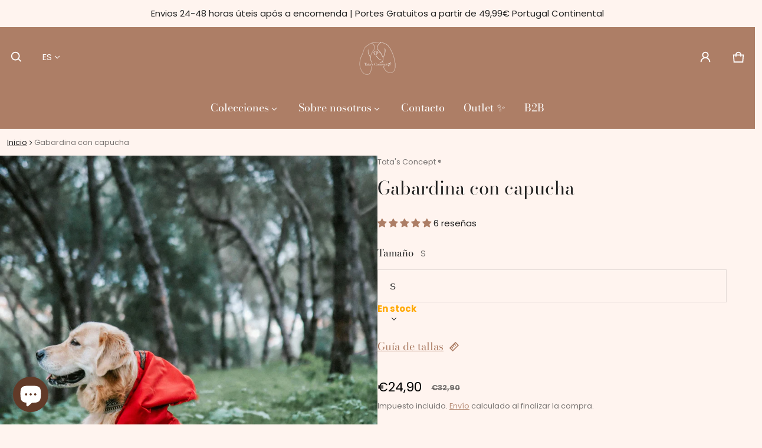

--- FILE ---
content_type: text/html; charset=utf-8
request_url: https://www.tatasconcept.pt/es/products/gabardines
body_size: 124127
content:
<!DOCTYPE html>
<html class="no-js" lang="es" >
  <head>
 
<meta charset="utf-8">
    <meta http-equiv="X-UA-Compatible" content="IE=edge">
    <meta name="viewport" content="width=device-width,initial-scale=1">
    <meta name="theme-color" content="">
    <link rel="canonical" href="https://www.tatasconcept.pt/es/products/gabardines">
    <link rel="preconnect" href="https://cdn.shopify.com" crossorigin><link rel="preconnect" href="https://fonts.shopifycdn.com" crossorigin><link rel="icon" type="image/png" href="//www.tatasconcept.pt/cdn/shop/files/tattaaa.png?crop=center&height=32&v=1726129810&width=32"><title>
      Gabardina con capucha
&ndash; Tata&#39;s Concept ®️
</title>

    
      <meta name="description" content="¡Impermeables 100% impermeables! Disponible en 4 colores. Características: - Tejido ligero y 100% impermeable; - Abertura para uso del cuello; - Ajustable en cuello y vientre; - Producto 100% portugués; Medidas: Ver guía de tallas">
    

    <meta property="og:site_name" content="Tata&#39;s Concept ®️">
  <meta property="og:url" content="https://www.tatasconcept.pt/es/products/gabardines">
  <meta property="og:title" content="Gabardina con capucha">
  <meta property="og:type" content="product">
  <meta property="og:description" content="¡Impermeables 100% impermeables! Disponible en 4 colores. Características: - Tejido ligero y 100% impermeable; - Abertura para uso del cuello; - Ajustable en cuello y vientre; - Producto 100% portugués; Medidas: Ver guía de tallas"><meta property="og:image" content="http://www.tatasconcept.pt/cdn/shop/files/Gabardine_com_capuz_-_Tata_s_Concept_-4392303.jpg?v=1728376671">
    <meta property="og:image:secure_url" content="https://www.tatasconcept.pt/cdn/shop/files/Gabardine_com_capuz_-_Tata_s_Concept_-4392303.jpg?v=1728376671">
    <meta property="og:image:width" content="1600">
    <meta property="og:image:height" content="2225"><meta property="og:price:amount" content="24,90">
    <meta property="og:price:currency" content="EUR"><meta name="twitter:card" content="summary_large_image">
  <meta name="twitter:title" content="Gabardina con capucha">
  <meta name="twitter:description" content="¡Impermeables 100% impermeables! Disponible en 4 colores. Características: - Tejido ligero y 100% impermeable; - Abertura para uso del cuello; - Ajustable en cuello y vientre; - Producto 100% portugués; Medidas: Ver guía de tallas">
    <link rel="preload" as="font" href="//www.tatasconcept.pt/cdn/fonts/poppins/poppins_n4.0ba78fa5af9b0e1a374041b3ceaadf0a43b41362.woff2" type="font/woff2" crossorigin><link rel="preload" as="font" href="//www.tatasconcept.pt/cdn/fonts/poppins/poppins_n7.56758dcf284489feb014a026f3727f2f20a54626.woff2" type="font/woff2" crossorigin><link rel="preload" as="font" href="//www.tatasconcept.pt/cdn/fonts/bodoni_moda/bodonimoda_n4.025af1859727a91866b3c708393a6dc972156491.woff2" type="font/woff2" crossorigin><link rel="preload" as="font" href="//www.tatasconcept.pt/cdn/fonts/bodoni_moda/bodonimoda_n7.837502b3cbe406d2c6f311e87870fa9980b0b36a.woff2" type="font/woff2" crossorigin><style>@font-face {
  font-family: Poppins;
  font-weight: 400;
  font-style: normal;
  font-display: swap;
  src: url("//www.tatasconcept.pt/cdn/fonts/poppins/poppins_n4.0ba78fa5af9b0e1a374041b3ceaadf0a43b41362.woff2") format("woff2"),
       url("//www.tatasconcept.pt/cdn/fonts/poppins/poppins_n4.214741a72ff2596839fc9760ee7a770386cf16ca.woff") format("woff");
}
@font-face {
  font-family: "Bodoni Moda";
  font-weight: 400;
  font-style: normal;
  font-display: swap;
  src: url("//www.tatasconcept.pt/cdn/fonts/bodoni_moda/bodonimoda_n4.025af1859727a91866b3c708393a6dc972156491.woff2") format("woff2"),
       url("//www.tatasconcept.pt/cdn/fonts/bodoni_moda/bodonimoda_n4.aebb4417dfed0dc5ec4a330249c3862add089916.woff") format("woff");
}
@font-face {
  font-family: Poppins;
  font-weight: 700;
  font-style: normal;
  font-display: swap;
  src: url("//www.tatasconcept.pt/cdn/fonts/poppins/poppins_n7.56758dcf284489feb014a026f3727f2f20a54626.woff2") format("woff2"),
       url("//www.tatasconcept.pt/cdn/fonts/poppins/poppins_n7.f34f55d9b3d3205d2cd6f64955ff4b36f0cfd8da.woff") format("woff");
}
@font-face {
  font-family: Poppins;
  font-weight: 400;
  font-style: italic;
  font-display: swap;
  src: url("//www.tatasconcept.pt/cdn/fonts/poppins/poppins_i4.846ad1e22474f856bd6b81ba4585a60799a9f5d2.woff2") format("woff2"),
       url("//www.tatasconcept.pt/cdn/fonts/poppins/poppins_i4.56b43284e8b52fc64c1fd271f289a39e8477e9ec.woff") format("woff");
}
@font-face {
  font-family: Poppins;
  font-weight: 700;
  font-style: italic;
  font-display: swap;
  src: url("//www.tatasconcept.pt/cdn/fonts/poppins/poppins_i7.42fd71da11e9d101e1e6c7932199f925f9eea42d.woff2") format("woff2"),
       url("//www.tatasconcept.pt/cdn/fonts/poppins/poppins_i7.ec8499dbd7616004e21155106d13837fff4cf556.woff") format("woff");
}
@font-face {
  font-family: "Bodoni Moda";
  font-weight: 700;
  font-style: normal;
  font-display: swap;
  src: url("//www.tatasconcept.pt/cdn/fonts/bodoni_moda/bodonimoda_n7.837502b3cbe406d2c6f311e87870fa9980b0b36a.woff2") format("woff2"),
       url("//www.tatasconcept.pt/cdn/fonts/bodoni_moda/bodonimoda_n7.c198e1cda930f96f6ae1aa8ef8facc95a64cfd1f.woff") format("woff");
}
:root {
	--font-body-family: Poppins, sans-serif;
	--font-body-style: normal;
	--font-body-weight: 400;
	--font-body-size: 1.5rem;
	--font-heading-family: "Bodoni Moda", serif;
	--font-heading-style: normal;
	--font-heading-weight: 400;
	--font-heading-size: 1;
	--gutter: calc(var(--spacing) * 2);
	--gutter-container: calc(var(--spacing) * 2.5);
	--overlay: 0.55;
	--type-scale: 1.125;
  --heading-1: calc(var(--heading-2) * var(--font-heading-size) * var(--type-scale));
  --heading-2: calc(var(--heading-3) * var(--font-heading-size) * var(--type-scale));
  --heading-3: calc(var(--heading-4) * var(--font-heading-size) * var(--type-scale));
  --heading-4: calc(var(--heading-5) * var(--font-heading-size) * var(--type-scale));
  --heading-5: calc(var(--font-body-size) * var(--font-heading-size) * var(--type-scale));
  --heading-6: calc(var(--font-body-size) * var(--font-heading-size) * var(--type-scale-sm, 1.067));
  --form-field-lg: 44px;
  --form-field-sm: 36px;
  --timing-function-on: cubic-bezier(.5,0,.1,1);
  --timing-function-off: cubic-bezier(.9,0,.5,1);

	--font-button-family: var(--font-heading-family);
	--font-button-style: var(--font-heading-style);
	--font-button-weight: var(--font-heading-weight);
	

	--font-button-size: calc(var(--font-body-size) * 1.2);
	

	--font-subheading-family: var(--font-heading-family);
	--font-subheading-style: var(--font-heading-style);
	--font-subheading-weight: var(--font-heading-weight);
	

	--font-menu-item-family: var(--font-heading-family);
	--font-menu-item-style: var(--font-heading-style);
	--font-menu-item-weight: var(--font-heading-weight);
	

	--font-menu-item-size: calc(var(--font-body-size) * 1.2);
	
	--spacing-scale-sm: 6px;
	--spacing-scale-md: 7px;
	--spacing-scale-lg: 8px;
	--spacing: var(--spacing-scale-sm);
  	--color-sale-badge-text: #ffffff;
  	--color-sale-badge-bg: #b8796d;
  	--color-sold-out-badge-text: #090C26;
    --color-sold-out-badge-background: #FFA800;
	--color-new-badge-background: #3070C1;
	--color-new-badge-text: #FFFFFF;
	--color-custom-badge-background: #090C26;
	--color-custom-badge-text: #FFFFFF;
    --color-success: #10873f;
    --color-danger: #da3d08;
    --color-warning: #e38c09;
	--button-radius: 50px;
}

	:root,
	  .color-schema-1 {
		--color-page-bg: #fff4ef;
		--color-page-bg-rgb: 255, 244, 239;
		--color-normal-text: #222222;

		--gradient-background: #fff4ef;
		

		--color-normal-text-rgb: 34, 34, 34;
		--color-btn-bg-rgb: 173, 126, 102;

		--primary_button_background: #ad7e66;
		--primary_button_background_gradient: #ad7e66;
		

		--color-btn-label: #ffffff;
		--color-btn-secondary-bg-rgb: 255, 255, 255;

		--secondary_button_background: #ffffff;
		--secondary_button_background_gradient: #ffffff;
		

		--color-light-text: rgba(var(--color-normal-text-rgb), .6);
		--color-disabled-text: rgba(var(--color-normal-text-rgb), .3);
		--color-btn-secondary-label: #101010;

		--color-badge-text: #ffffff;
		--color-badge-background: #613a28;

		--color-main-accent-text: #ffffff;
		--color-main-accent-bg: #613a28;

		--color-extra-accent-text: #faefef;
		--color-extra-accent-bg: #ffffff;

		--color-bg-line: rgba(var(--color-normal-text-rgb), .04);
		--color-divider: rgba(var(--color-normal-text-rgb), .12);
		--color-border: var(--color-divider);
	}

	
	  .color-schema-2 {
		--color-page-bg: #ad7e66;
		--color-page-bg-rgb: 173, 126, 102;
		--color-normal-text: #ffffff;

		--gradient-background: #ad7e66;
		

		--color-normal-text-rgb: 255, 255, 255;
		--color-btn-bg-rgb: 250, 214, 202;

		--primary_button_background: #fad6ca;
		--primary_button_background_gradient: #fad6ca;
		

		--color-btn-label: #ffffff;
		--color-btn-secondary-bg-rgb: 97, 58, 40;

		--secondary_button_background: #613a28;
		--secondary_button_background_gradient: #613a28;
		

		--color-light-text: rgba(var(--color-normal-text-rgb), .6);
		--color-disabled-text: rgba(var(--color-normal-text-rgb), .3);
		--color-btn-secondary-label: #ffffff;

		--color-badge-text: #000000;
		--color-badge-background: #101010;

		--color-main-accent-text: #ffffff;
		--color-main-accent-bg: #613a28;

		--color-extra-accent-text: #101010;
		--color-extra-accent-bg: #ffffff;

		--color-bg-line: rgba(var(--color-normal-text-rgb), .04);
		--color-divider: rgba(var(--color-normal-text-rgb), .12);
		--color-border: var(--color-divider);
	}

	
	  .color-scheme-01229f69-d37d-405d-81dc-1b5648f37c3e {
		--color-page-bg: #613a28;
		--color-page-bg-rgb: 97, 58, 40;
		--color-normal-text: #ffffff;

		--gradient-background: #613a28;
		

		--color-normal-text-rgb: 255, 255, 255;
		--color-btn-bg-rgb: 173, 126, 102;

		--primary_button_background: #ad7e66;
		--primary_button_background_gradient: #ad7e66;
		

		--color-btn-label: #ffffff;
		--color-btn-secondary-bg-rgb: 255, 255, 255;

		--secondary_button_background: #ffffff;
		--secondary_button_background_gradient: #ffffff;
		

		--color-light-text: rgba(var(--color-normal-text-rgb), .6);
		--color-disabled-text: rgba(var(--color-normal-text-rgb), .3);
		--color-btn-secondary-label: #101010;

		--color-badge-text: #ffffff;
		--color-badge-background: #613a28;

		--color-main-accent-text: #ffffff;
		--color-main-accent-bg: #613a28;

		--color-extra-accent-text: #faefef;
		--color-extra-accent-bg: #ffffff;

		--color-bg-line: rgba(var(--color-normal-text-rgb), .04);
		--color-divider: rgba(var(--color-normal-text-rgb), .12);
		--color-border: var(--color-divider);
	}

body, .color-schema-1, .color-schema-2, .color-scheme-01229f69-d37d-405d-81dc-1b5648f37c3e {
	color: rgb(var(--color-normal-text-rgb));
	background: var(--gradient-background);
}
.background {
	background: var(--gradient-background);
}
@media (min-width: 459px) {
	:root {
		--type-scale: 1.2;
		--type-scale-sm: 1.125;
	}
}
@media (min-width: 769px) {
	:root {
		--form-field-lg: 56px;
		--form-field-sm: 44px;
		--spacing-scale-sm: 9px;
		--spacing-scale-md: 10.5px;
		--spacing-scale-lg: 12px;
	}
}
@media (min-width: 1025px) {
	:root {
		--spacing-scale-sm: 12px;
		--spacing-scale-md: 14px;
		--spacing-scale-lg: 16px;
	  --gutter-container: calc(var(--spacing) * 4);
	}
}
@media (min-width: 1681px) {
	:root {
		--type-scale: 1.25;
		--type-scale-sm: 1.2;
		--spacing-scale-sm: 15px;
		--spacing-scale-md: 17.5px;
		--spacing-scale-lg: 20px;
	}
}</style>

    <script>window.performance && window.performance.mark && window.performance.mark('shopify.content_for_header.start');</script><meta name="google-site-verification" content="NFZhCPvedWTmKOvirUZGYyKLCTl-f_ghyjOEGNHdk_4">
<meta name="facebook-domain-verification" content="r169259kj0natntqck9eapoprbep2x">
<meta id="shopify-digital-wallet" name="shopify-digital-wallet" content="/63233491162/digital_wallets/dialog">
<meta name="shopify-checkout-api-token" content="9f6d656171dfbba0eb69e6e93417c3f4">
<meta id="in-context-paypal-metadata" data-shop-id="63233491162" data-venmo-supported="false" data-environment="production" data-locale="es_ES" data-paypal-v4="true" data-currency="EUR">
<link rel="alternate" hreflang="x-default" href="https://www.tatasconcept.pt/products/gabardines">
<link rel="alternate" hreflang="pt" href="https://www.tatasconcept.pt/products/gabardines">
<link rel="alternate" hreflang="es" href="https://www.tatasconcept.pt/es/products/gabardines">
<link rel="alternate" hreflang="en" href="https://www.tatasconcept.pt/en/products/gabardines">
<link rel="alternate" type="application/json+oembed" href="https://www.tatasconcept.pt/es/products/gabardines.oembed">
<script async="async" src="/checkouts/internal/preloads.js?locale=es-PT"></script>
<link rel="preconnect" href="https://shop.app" crossorigin="anonymous">
<script async="async" src="https://shop.app/checkouts/internal/preloads.js?locale=es-PT&shop_id=63233491162" crossorigin="anonymous"></script>
<script id="apple-pay-shop-capabilities" type="application/json">{"shopId":63233491162,"countryCode":"PT","currencyCode":"EUR","merchantCapabilities":["supports3DS"],"merchantId":"gid:\/\/shopify\/Shop\/63233491162","merchantName":"Tata's Concept ®️","requiredBillingContactFields":["postalAddress","email","phone"],"requiredShippingContactFields":["postalAddress","email","phone"],"shippingType":"shipping","supportedNetworks":["visa","maestro","masterCard","amex"],"total":{"type":"pending","label":"Tata's Concept ®️","amount":"1.00"},"shopifyPaymentsEnabled":true,"supportsSubscriptions":true}</script>
<script id="shopify-features" type="application/json">{"accessToken":"9f6d656171dfbba0eb69e6e93417c3f4","betas":["rich-media-storefront-analytics"],"domain":"www.tatasconcept.pt","predictiveSearch":true,"shopId":63233491162,"locale":"es"}</script>
<script>var Shopify = Shopify || {};
Shopify.shop = "tatasconcept.myshopify.com";
Shopify.locale = "es";
Shopify.currency = {"active":"EUR","rate":"1.0"};
Shopify.country = "PT";
Shopify.theme = {"name":"Blum","id":185676333380,"schema_name":"Blum","schema_version":"3.6.0","theme_store_id":1839,"role":"main"};
Shopify.theme.handle = "null";
Shopify.theme.style = {"id":null,"handle":null};
Shopify.cdnHost = "www.tatasconcept.pt/cdn";
Shopify.routes = Shopify.routes || {};
Shopify.routes.root = "/es/";</script>
<script type="module">!function(o){(o.Shopify=o.Shopify||{}).modules=!0}(window);</script>
<script>!function(o){function n(){var o=[];function n(){o.push(Array.prototype.slice.apply(arguments))}return n.q=o,n}var t=o.Shopify=o.Shopify||{};t.loadFeatures=n(),t.autoloadFeatures=n()}(window);</script>
<script>
  window.ShopifyPay = window.ShopifyPay || {};
  window.ShopifyPay.apiHost = "shop.app\/pay";
  window.ShopifyPay.redirectState = null;
</script>
<script id="shop-js-analytics" type="application/json">{"pageType":"product"}</script>
<script defer="defer" async type="module" src="//www.tatasconcept.pt/cdn/shopifycloud/shop-js/modules/v2/client.init-shop-cart-sync_-aut3ZVe.es.esm.js"></script>
<script defer="defer" async type="module" src="//www.tatasconcept.pt/cdn/shopifycloud/shop-js/modules/v2/chunk.common_jR-HGkUL.esm.js"></script>
<script type="module">
  await import("//www.tatasconcept.pt/cdn/shopifycloud/shop-js/modules/v2/client.init-shop-cart-sync_-aut3ZVe.es.esm.js");
await import("//www.tatasconcept.pt/cdn/shopifycloud/shop-js/modules/v2/chunk.common_jR-HGkUL.esm.js");

  window.Shopify.SignInWithShop?.initShopCartSync?.({"fedCMEnabled":true,"windoidEnabled":true});

</script>
<script>
  window.Shopify = window.Shopify || {};
  if (!window.Shopify.featureAssets) window.Shopify.featureAssets = {};
  window.Shopify.featureAssets['shop-js'] = {"shop-cart-sync":["modules/v2/client.shop-cart-sync_BAYdngfT.es.esm.js","modules/v2/chunk.common_jR-HGkUL.esm.js"],"init-fed-cm":["modules/v2/client.init-fed-cm_C1KIrACA.es.esm.js","modules/v2/chunk.common_jR-HGkUL.esm.js"],"shop-button":["modules/v2/client.shop-button_nPJqyawu.es.esm.js","modules/v2/chunk.common_jR-HGkUL.esm.js"],"init-windoid":["modules/v2/client.init-windoid_BBN3UDv3.es.esm.js","modules/v2/chunk.common_jR-HGkUL.esm.js"],"shop-cash-offers":["modules/v2/client.shop-cash-offers_DHr6BHOX.es.esm.js","modules/v2/chunk.common_jR-HGkUL.esm.js","modules/v2/chunk.modal_K_-4b6jm.esm.js"],"shop-toast-manager":["modules/v2/client.shop-toast-manager_DsmMrndK.es.esm.js","modules/v2/chunk.common_jR-HGkUL.esm.js"],"init-shop-email-lookup-coordinator":["modules/v2/client.init-shop-email-lookup-coordinator_CqHiorcR.es.esm.js","modules/v2/chunk.common_jR-HGkUL.esm.js"],"pay-button":["modules/v2/client.pay-button_CyYMAtLe.es.esm.js","modules/v2/chunk.common_jR-HGkUL.esm.js"],"avatar":["modules/v2/client.avatar_BTnouDA3.es.esm.js"],"init-shop-cart-sync":["modules/v2/client.init-shop-cart-sync_-aut3ZVe.es.esm.js","modules/v2/chunk.common_jR-HGkUL.esm.js"],"shop-login-button":["modules/v2/client.shop-login-button_CkV-3QmP.es.esm.js","modules/v2/chunk.common_jR-HGkUL.esm.js","modules/v2/chunk.modal_K_-4b6jm.esm.js"],"init-customer-accounts-sign-up":["modules/v2/client.init-customer-accounts-sign-up_OVpxiKuf.es.esm.js","modules/v2/client.shop-login-button_CkV-3QmP.es.esm.js","modules/v2/chunk.common_jR-HGkUL.esm.js","modules/v2/chunk.modal_K_-4b6jm.esm.js"],"init-shop-for-new-customer-accounts":["modules/v2/client.init-shop-for-new-customer-accounts_B3-6tUHj.es.esm.js","modules/v2/client.shop-login-button_CkV-3QmP.es.esm.js","modules/v2/chunk.common_jR-HGkUL.esm.js","modules/v2/chunk.modal_K_-4b6jm.esm.js"],"init-customer-accounts":["modules/v2/client.init-customer-accounts_DAvreLqn.es.esm.js","modules/v2/client.shop-login-button_CkV-3QmP.es.esm.js","modules/v2/chunk.common_jR-HGkUL.esm.js","modules/v2/chunk.modal_K_-4b6jm.esm.js"],"shop-follow-button":["modules/v2/client.shop-follow-button_D-yP9CCa.es.esm.js","modules/v2/chunk.common_jR-HGkUL.esm.js","modules/v2/chunk.modal_K_-4b6jm.esm.js"],"lead-capture":["modules/v2/client.lead-capture_cgi9rykO.es.esm.js","modules/v2/chunk.common_jR-HGkUL.esm.js","modules/v2/chunk.modal_K_-4b6jm.esm.js"],"checkout-modal":["modules/v2/client.checkout-modal_CNOx8cMi.es.esm.js","modules/v2/chunk.common_jR-HGkUL.esm.js","modules/v2/chunk.modal_K_-4b6jm.esm.js"],"shop-login":["modules/v2/client.shop-login_B0Pz78O1.es.esm.js","modules/v2/chunk.common_jR-HGkUL.esm.js","modules/v2/chunk.modal_K_-4b6jm.esm.js"],"payment-terms":["modules/v2/client.payment-terms_DHTqhmPP.es.esm.js","modules/v2/chunk.common_jR-HGkUL.esm.js","modules/v2/chunk.modal_K_-4b6jm.esm.js"]};
</script>
<script>(function() {
  var isLoaded = false;
  function asyncLoad() {
    if (isLoaded) return;
    isLoaded = true;
    var urls = ["https:\/\/cdn.nfcube.com\/instafeed-530ba56928ddb89a13ce3fd252fc3545.js?shop=tatasconcept.myshopify.com","https:\/\/cdn.productcustomizer.com\/storefront\/production-product-customizer-v2.js?shop=tatasconcept.myshopify.com","\/\/www.powr.io\/powr.js?powr-token=tatasconcept.myshopify.com\u0026external-type=shopify\u0026shop=tatasconcept.myshopify.com","https:\/\/api.fastbundle.co\/scripts\/src.js?shop=tatasconcept.myshopify.com","https:\/\/api.fastbundle.co\/scripts\/script_tag.js?shop=tatasconcept.myshopify.com","https:\/\/s3.eu-west-1.amazonaws.com\/production-klarna-il-shopify-osm\/0b7fe7c4a98ef8166eeafee767bc667686567a25\/tatasconcept.myshopify.com-1767038251271.js?shop=tatasconcept.myshopify.com"];
    for (var i = 0; i < urls.length; i++) {
      var s = document.createElement('script');
      s.type = 'text/javascript';
      s.async = true;
      s.src = urls[i];
      var x = document.getElementsByTagName('script')[0];
      x.parentNode.insertBefore(s, x);
    }
  };
  if(window.attachEvent) {
    window.attachEvent('onload', asyncLoad);
  } else {
    window.addEventListener('load', asyncLoad, false);
  }
})();</script>
<script id="__st">var __st={"a":63233491162,"offset":0,"reqid":"d870e091-2b4a-4221-9da9-05e785fa252d-1769023676","pageurl":"www.tatasconcept.pt\/es\/products\/gabardines","u":"120464676093","p":"product","rtyp":"product","rid":7874599256282};</script>
<script>window.ShopifyPaypalV4VisibilityTracking = true;</script>
<script id="captcha-bootstrap">!function(){'use strict';const t='contact',e='account',n='new_comment',o=[[t,t],['blogs',n],['comments',n],[t,'customer']],c=[[e,'customer_login'],[e,'guest_login'],[e,'recover_customer_password'],[e,'create_customer']],r=t=>t.map((([t,e])=>`form[action*='/${t}']:not([data-nocaptcha='true']) input[name='form_type'][value='${e}']`)).join(','),a=t=>()=>t?[...document.querySelectorAll(t)].map((t=>t.form)):[];function s(){const t=[...o],e=r(t);return a(e)}const i='password',u='form_key',d=['recaptcha-v3-token','g-recaptcha-response','h-captcha-response',i],f=()=>{try{return window.sessionStorage}catch{return}},m='__shopify_v',_=t=>t.elements[u];function p(t,e,n=!1){try{const o=window.sessionStorage,c=JSON.parse(o.getItem(e)),{data:r}=function(t){const{data:e,action:n}=t;return t[m]||n?{data:e,action:n}:{data:t,action:n}}(c);for(const[e,n]of Object.entries(r))t.elements[e]&&(t.elements[e].value=n);n&&o.removeItem(e)}catch(o){console.error('form repopulation failed',{error:o})}}const l='form_type',E='cptcha';function T(t){t.dataset[E]=!0}const w=window,h=w.document,L='Shopify',v='ce_forms',y='captcha';let A=!1;((t,e)=>{const n=(g='f06e6c50-85a8-45c8-87d0-21a2b65856fe',I='https://cdn.shopify.com/shopifycloud/storefront-forms-hcaptcha/ce_storefront_forms_captcha_hcaptcha.v1.5.2.iife.js',D={infoText:'Protegido por hCaptcha',privacyText:'Privacidad',termsText:'Términos'},(t,e,n)=>{const o=w[L][v],c=o.bindForm;if(c)return c(t,g,e,D).then(n);var r;o.q.push([[t,g,e,D],n]),r=I,A||(h.body.append(Object.assign(h.createElement('script'),{id:'captcha-provider',async:!0,src:r})),A=!0)});var g,I,D;w[L]=w[L]||{},w[L][v]=w[L][v]||{},w[L][v].q=[],w[L][y]=w[L][y]||{},w[L][y].protect=function(t,e){n(t,void 0,e),T(t)},Object.freeze(w[L][y]),function(t,e,n,w,h,L){const[v,y,A,g]=function(t,e,n){const i=e?o:[],u=t?c:[],d=[...i,...u],f=r(d),m=r(i),_=r(d.filter((([t,e])=>n.includes(e))));return[a(f),a(m),a(_),s()]}(w,h,L),I=t=>{const e=t.target;return e instanceof HTMLFormElement?e:e&&e.form},D=t=>v().includes(t);t.addEventListener('submit',(t=>{const e=I(t);if(!e)return;const n=D(e)&&!e.dataset.hcaptchaBound&&!e.dataset.recaptchaBound,o=_(e),c=g().includes(e)&&(!o||!o.value);(n||c)&&t.preventDefault(),c&&!n&&(function(t){try{if(!f())return;!function(t){const e=f();if(!e)return;const n=_(t);if(!n)return;const o=n.value;o&&e.removeItem(o)}(t);const e=Array.from(Array(32),(()=>Math.random().toString(36)[2])).join('');!function(t,e){_(t)||t.append(Object.assign(document.createElement('input'),{type:'hidden',name:u})),t.elements[u].value=e}(t,e),function(t,e){const n=f();if(!n)return;const o=[...t.querySelectorAll(`input[type='${i}']`)].map((({name:t})=>t)),c=[...d,...o],r={};for(const[a,s]of new FormData(t).entries())c.includes(a)||(r[a]=s);n.setItem(e,JSON.stringify({[m]:1,action:t.action,data:r}))}(t,e)}catch(e){console.error('failed to persist form',e)}}(e),e.submit())}));const S=(t,e)=>{t&&!t.dataset[E]&&(n(t,e.some((e=>e===t))),T(t))};for(const o of['focusin','change'])t.addEventListener(o,(t=>{const e=I(t);D(e)&&S(e,y())}));const B=e.get('form_key'),M=e.get(l),P=B&&M;t.addEventListener('DOMContentLoaded',(()=>{const t=y();if(P)for(const e of t)e.elements[l].value===M&&p(e,B);[...new Set([...A(),...v().filter((t=>'true'===t.dataset.shopifyCaptcha))])].forEach((e=>S(e,t)))}))}(h,new URLSearchParams(w.location.search),n,t,e,['guest_login'])})(!0,!0)}();</script>
<script integrity="sha256-4kQ18oKyAcykRKYeNunJcIwy7WH5gtpwJnB7kiuLZ1E=" data-source-attribution="shopify.loadfeatures" defer="defer" src="//www.tatasconcept.pt/cdn/shopifycloud/storefront/assets/storefront/load_feature-a0a9edcb.js" crossorigin="anonymous"></script>
<script crossorigin="anonymous" defer="defer" src="//www.tatasconcept.pt/cdn/shopifycloud/storefront/assets/shopify_pay/storefront-65b4c6d7.js?v=20250812"></script>
<script data-source-attribution="shopify.dynamic_checkout.dynamic.init">var Shopify=Shopify||{};Shopify.PaymentButton=Shopify.PaymentButton||{isStorefrontPortableWallets:!0,init:function(){window.Shopify.PaymentButton.init=function(){};var t=document.createElement("script");t.src="https://www.tatasconcept.pt/cdn/shopifycloud/portable-wallets/latest/portable-wallets.es.js",t.type="module",document.head.appendChild(t)}};
</script>
<script data-source-attribution="shopify.dynamic_checkout.buyer_consent">
  function portableWalletsHideBuyerConsent(e){var t=document.getElementById("shopify-buyer-consent"),n=document.getElementById("shopify-subscription-policy-button");t&&n&&(t.classList.add("hidden"),t.setAttribute("aria-hidden","true"),n.removeEventListener("click",e))}function portableWalletsShowBuyerConsent(e){var t=document.getElementById("shopify-buyer-consent"),n=document.getElementById("shopify-subscription-policy-button");t&&n&&(t.classList.remove("hidden"),t.removeAttribute("aria-hidden"),n.addEventListener("click",e))}window.Shopify?.PaymentButton&&(window.Shopify.PaymentButton.hideBuyerConsent=portableWalletsHideBuyerConsent,window.Shopify.PaymentButton.showBuyerConsent=portableWalletsShowBuyerConsent);
</script>
<script>
  function portableWalletsCleanup(e){e&&e.src&&console.error("Failed to load portable wallets script "+e.src);var t=document.querySelectorAll("shopify-accelerated-checkout .shopify-payment-button__skeleton, shopify-accelerated-checkout-cart .wallet-cart-button__skeleton"),e=document.getElementById("shopify-buyer-consent");for(let e=0;e<t.length;e++)t[e].remove();e&&e.remove()}function portableWalletsNotLoadedAsModule(e){e instanceof ErrorEvent&&"string"==typeof e.message&&e.message.includes("import.meta")&&"string"==typeof e.filename&&e.filename.includes("portable-wallets")&&(window.removeEventListener("error",portableWalletsNotLoadedAsModule),window.Shopify.PaymentButton.failedToLoad=e,"loading"===document.readyState?document.addEventListener("DOMContentLoaded",window.Shopify.PaymentButton.init):window.Shopify.PaymentButton.init())}window.addEventListener("error",portableWalletsNotLoadedAsModule);
</script>

<script type="module" src="https://www.tatasconcept.pt/cdn/shopifycloud/portable-wallets/latest/portable-wallets.es.js" onError="portableWalletsCleanup(this)" crossorigin="anonymous"></script>
<script nomodule>
  document.addEventListener("DOMContentLoaded", portableWalletsCleanup);
</script>

<script id='scb4127' type='text/javascript' async='' src='https://www.tatasconcept.pt/cdn/shopifycloud/privacy-banner/storefront-banner.js'></script><link id="shopify-accelerated-checkout-styles" rel="stylesheet" media="screen" href="https://www.tatasconcept.pt/cdn/shopifycloud/portable-wallets/latest/accelerated-checkout-backwards-compat.css" crossorigin="anonymous">
<style id="shopify-accelerated-checkout-cart">
        #shopify-buyer-consent {
  margin-top: 1em;
  display: inline-block;
  width: 100%;
}

#shopify-buyer-consent.hidden {
  display: none;
}

#shopify-subscription-policy-button {
  background: none;
  border: none;
  padding: 0;
  text-decoration: underline;
  font-size: inherit;
  cursor: pointer;
}

#shopify-subscription-policy-button::before {
  box-shadow: none;
}

      </style>

<script>window.performance && window.performance.mark && window.performance.mark('shopify.content_for_header.end');</script>
    <style>
     img{max-width:100%;height:auto;vertical-align:middle}ol,ul{margin:0;padding:0}ol ol,ol ul,ul ol,ul ul{padding-inline-start:16px}.ls-none{list-style:none}iframe{border:0}table{border-collapse:collapse;text-align:start;width:100%}thead th{border-block-end:1px solid var(--color-divider)}td,th{padding-block:16px;padding-inline:12px}table tr{border-block-end:1px solid var(--color-bg-line)}table tr:hover{background-color:var(--color-hover-item)}table::-webkit-scrollbar{display:none}*{box-sizing:border-box;word-break:break-word}html{font-size:62.5%}body{height:100%;margin:0;font-size:var(--font-body-size);line-height:calc(var(--font-body-size) * 1.5);font-family:var(--font-body-family);font-weight:var(--font-body-weight);font-style:var(--font-body-style);color:var(--color-normal-text);background:var(--color-page-bg);-webkit-text-size-adjust:100%;-webkit-tap-highlight-color:transparent;-webkit-font-smoothing:antialiased}.ctnr{padding-inline:calc(var(--spacing)*2.5);margin:0 auto;width:100%}.rw{display:flex;flex-wrap:wrap;margin:0 calc(-1 * var(--gutter)/ 2)}.clm{flex:1 0 auto;padding:0 calc(var(--gutter)/ 2);width:calc(var(--grid-ratio,100%/12) * var(--w-xs));max-width:calc(var(--grid-ratio,100%/12) * var(--w-xs))}.h1,.h2,.h3,.h4,.h5,.h6,.headline,h1,h2,h3,h4,h5,h6{font-family:var(--font-heading-family);font-style:var(--font-heading-style);font-weight:var(--font-heading-weight);line-height:1.25;margin-block:0 8px;margin-inline:0;word-break:break-word}.headline{font-size:calc(var(--heading-1) * var(--type-scale))}.h1,h1{font-size:var(--heading-1)}.h2,h2{font-size:var(--heading-2)}.h3,h3{font-size:var(--heading-3)}.h4,h4{font-size:var(--heading-4)}.h5,h5{font-size:var(--heading-5)}.h6,h6{font-size:var(--heading-6)}.subtext{font-size:calc(var(--font-body-size) * .85);line-height:calc(1.4rem * 1.5)}.fs-body{font-size:var(--font-body-size)}.ff-body{font-family:var(--font-body-family)}.m-auto{margin:auto}.m-zero{margin:0}.mt-4{margin-block-start:4px}.mt-6{margin-block-start:6px}.mt-8{margin-block-start:8px}.mt-12{margin-block-start:12px}.mt-16{margin-block-start:16px}.mt-24{margin-block-start:24px}.mt-32{margin-block-start:32px}.mt-36{margin-block-start:36px}.mt-40{margin-block-start:40px}.mt-48{margin-block-start:48px}.mt-1x{margin-block-start:var(--spacing)}.mt-2x{margin-block-start:calc(var(--spacing)*2)}.mb-0{margin-block-end:0px}.mb-0-important{margin-block-end:0px!important}.mb-4{margin-block-end:4px}.mb-6{margin-block-end:6px}.mb-8{margin-block-end:8px}.mb-12{margin-block-end:12px}.mb-16{margin-block-end:16px}.mb-20{margin-block-end:20px}.mb-24{margin-block-end:24px}.mb-32{margin-block-end:32px}.mb-36{margin-block-end:36px}.mb-48{margin-block-end:48px}.mb-56{margin-block-end:56px}.mb-64{margin-block-end:64px}.mb-4x{margin-block-end:calc(var(--spacing)*4)}.mr-4{margin-inline-end:4px}.mr-8{margin-inline-end:8px}.mr-12{margin-inline-end:12px}.mr-16{margin-inline-end:16px}.mr-20{margin-inline-end:20px}.mr-32{margin-inline-end:32px}.mr-40{margin-inline-end:40px}.mr-minus{margin-inline-end:calc(var(--gutter-container) * -1)}.ml-4{margin-inline-start:4px}.ml-8{margin-inline-start:8px}.ml-12{margin-inline-start:12px}.ml-16{margin-inline-start:16px}.ml-20{margin-inline-start:20px}.ml-minus{margin-inline-start:calc(var(--gutter-container) * -1)}.p-zero{padding:0}.p-zero-important{padding:0!important}.pt-0{padding-block-start:0}.pt-8{padding-block-start:8px}.pt-12{padding-block-start:12px}.pt-16{padding-block-start:16px}.pt-20{padding-block-start:20px}.pt-24{padding-block-start:24px}.pt-32{padding-block-start:32px}.pt-36{padding-block-start:36px}.pt-48{padding-block-start:48px}.pb-0{padding-block-end:0!important}.pb-4{padding-block-end:4px}.pb-8{padding-block-end:8px}.pb-12{padding-block-end:12px}.pb-16{padding-block-end:16px}.pb-20{padding-block-end:20px}.pb-24{padding-block-end:24px}.pb-32{padding-block-end:32px}.pb-40{padding-block-end:40px}.pb-48{padding-block-end:48px}.pb-50{padding-block-end:50px}.pb-80{padding-block-end:80px}.pb-84{padding-block-end:84px}.pr-0{padding-inline-end:0px}.pr-12{padding-inline-end:12px}.pr-16{padding-inline-end:16px}.pr-20{padding-inline-end:20px}.pr-24{padding-inline-end:24px}.pr-36{padding-inline-end:36px}.pl-0{padding-inline-start:0px}.pl-12{padding-inline-start:12px}.pl-16{padding-inline-start:16px}.pl-20{padding-inline-start:20px}.pl-24{padding-inline-start:24px}.pl-36{padding-inline-start:36px}.pl-48{padding-inline-start:48px}.pl-52{padding-inline-start:52px}.h-100{height:100%}.h-100v{height:100vh}.mah-100{max-height:100%}.mah-100v{max-height:100vh}.mah-fit-content{max-height:fit-content}.mih{min-height:var(--mih,100vh)}[style*="--h-xs"]{height:var(--h-xs)}[style*="--mh-xs"]{min-height:var(--mh-xs)}.w-100{width:100%}.w-100v{width:100vw}.w-auto{width:auto}.w-fit{width:fit-content}.maw-100{max-width:100%}.miw-100{min-width:100%}.miw{min-width:var(--miw,100vw)}.ws-nowrap{white-space:nowrap}.wb-break-word{word-break:break-word}.tt-up{text-transform:uppercase}.tt-cap{text-transform:capitalize}.td-none{text-decoration:none}.td-underline{text-decoration:underline}.fw-700{font-weight:700}.ta-left{text-align:start}.ta-right{text-align:end}.ta-center{text-align:center}.ts-default{text-shadow:-.5px -.5px 0 rgb(var(--color-page-bg-rgb)),-.5px .5px 0 rgb(var(--color-page-bg-rgb)),.5px -.5px 0 rgb(var(--color-page-bg-rgb)),.5px .5px 0 rgb(var(--color-page-bg-rgb))}.f-default{filter:drop-shadow(.5px -.5px 0px #fff) drop-shadow(-.5px .5px 0px #fff) drop-shadow(.5px -.5px 0px #fff) drop-shadow(.5px .5px 0px #fff)}.bs-none{box-shadow:none!important}.bg-transparent{background:0 0!important}.d-rtl{direction:rtl}.d-ltr{direction:ltr}.d-none,.hidden,a.hide-no-link~span,a[href="#"].hide-no-link{display:none}a[href="#"].hide-no-link~span{display:block}.not-allowed{cursor:not-allowed}.disable-link{pointer-events:none}.d-none-important,.hide-empty:empty{display:none!important}.visible-xs{visibility:visible}.hidden-xs{visibility:hidden}.d-block{display:block}.d-inline-block{display:inline-block}.d-inline-flex{display:inline-flex}.d-flex{display:flex}.d-grid{display:grid}.d-flex-important{display:flex!important}.flex-1{flex:1}.fg-1{flex-grow:1}.fs-0{flex-shrink:0}.fw-wrap{flex-wrap:wrap}.fw-nowrap{flex-wrap:nowrap}.fd-row{flex-direction:row}.fd-row-reverse{flex-direction:row-reverse}.fd-column{flex-direction:column}.fd-column-reverse{flex-direction:column-reverse}.start-xs{justify-content:flex-start}.end-xs{justify-content:flex-end}.center-xs{justify-content:center}.between-xs{justify-content:space-between}.around-xs{justify-content:space-around}.top-xs{align-items:flex-start}.bottom-xs{align-items:flex-end}.middle-xs{align-items:center}.base-line{align-items:baseline}.flex-auto{flex:0 0 auto}.c-gap{column-gap:var(--gutter)}.gap-1{grid-gap:1px}.gap-4{grid-gap:4px}.gap-6{grid-gap:6px}.gap-8{grid-gap:8px}.gap-12{grid-gap:12px}.gap-16{grid-gap:16px}.gap-20{grid-gap:20px}.gap-24{grid-gap:24px}.gap-32{grid-gap:32px}.gap-36{grid-gap:36px}.c-gap-8{column-gap:8px}.c-gap-12{column-gap:12px}.r-gap-4{row-gap:4px}.r-gap-12{row-gap:12px}.r-gap-8{row-gap:8px}.r-gap-16{row-gap:16px}.r-gap-24{row-gap:24px}.r-gap-48{row-gap:48px}.r-gap-2x{row-gap:calc(var(--spacing) * 2)}.gap-equal{row-gap:var(--gutter)}.gap-unequal{row-gap:calc(var(--spacing) * 3)}[style*="--gc-xs"]{grid-column:var(--gc-xs)}[style*="--gr-xs"]{grid-row:var(--gr-xs)}[style*="--gtc-equal"]{grid-template-columns:repeat(var(--gtc-equal),1fr)}[style*="--gtr-equal"]{grid-template-rows:repeat(var(--gtr-equal),1fr)}.opacity-0{opacity:0}.opacity-1{opacity:1}.o-hidden{overflow:hidden}.o-visible{overflow:visible}.o-scroll{overflow:scroll}.o-auto{overflow:auto}.ox-auto{overflow-x:auto}.ox-hidden{overflow-x:hidden}.oy-scroll{overflow-y:scroll}.oy-auto{overflow-y:auto}.p-relative{position:relative}.p-absolute{position:absolute}.p-fixed{position:fixed}.p-sticky{position:sticky}.inset{inset-block-start:0;inset-inline-start:0;inset-block-end:0;inset-inline-end:0}.top-0{inset-block-start:0}.top-12{inset-block-start:12px}.left-0{inset-inline-start:0}.right-0{inset-inline-end:0}.right-12{inset-inline-end:12px}.bottom-0{inset-block-end:0}.bottom-12{inset-block-end:12px}.bottom-16{inset-block-end:16px}.middle-y{inset-block-start:50%;transform:translateY(-50%)}.middle-x{inset-inline-start:50%;transform:translateX(-50%)}.b-zero{border:none!important}.br-50p{border-radius:50%}.br-zero{border-radius:0}.bblr-0{border-bottom-left-radius:0}.zi-1{z-index:1}.zi-2{z-index:2}.zi-3{z-index:3}.zi-4{z-index:4}.zi-6{z-index:6}.zi-7{z-index:7}.zi-9{z-index:9}.c-pointer{cursor:pointer}.c-zoom-in{cursor:zoom-in}.pe-none{pointer-events:none}.visually-hidden,.visually-hidden-focusable:not(:focus):not(:focus-within){border:0!important;clip:rect(0 0 0 0)!important;-webkit-clip-path:inset(50%)!important;clip-path:inset(50%)!important;height:1px!important;margin:-1px!important;overflow:hidden!important;padding:0!important;position:absolute!important;width:1px!important;white-space:nowrap!important;transition:none}.op-top{object-position:top}.of-cover{object-fit:cover}.of-contain{object-fit:contain}.center-middle{inset-block-start:50%;left:50%;transform:translate(-50%,-50%)}.scrollable{scroll-behavior:smooth;-webkit-overflow-scrolling:touch;scroll-snap-stop:always}.scrollable-y{scroll-snap-type:y mandatory;overflow-y:auto}.scrollable-x{scroll-snap-type:x mandatory}.scrollable-stop-always{scroll-snap-stop:always}.scrollable-aln-start{scroll-snap-align:start}.scrl-bhvr-auto{scroll-behavior:auto}.disable-scrollbars{-ms-overflow-style:none;scrollbar-width:none}.disable-scrollbars::-webkit-scrollbar{background:0 0;width:0;height:0}.media,.media-wrapper{aspect-ratio:var(--ratio)}.media{transition:.6s ease}@media (min-width:459px){[style*="--w-sm"]{width:calc(var(--grid-ratio,100%/12) * var(--w-sm));max-width:calc(var(--grid-ratio,100%/12) * var(--w-sm))}[style*="--h-sm"]{height:var(--h-sm)}[style*="--mh-sm"]{min-height:var(--mh-sm)}[style*="--gc-sm"]{grid-column:var(--gc-sm)}[style*="--gr-sm"]{grid-row:var(--gr-sm)}.h-sm-100v{height:100vh}.w-sm-auto{width:auto}.d-block-sm{display:block}.d-none-sm{display:none}.d-flex-sm{display:flex}.fd-row-sm{flex-direction:row}.fd-row-reverse-sm{flex-direction:row-reverse}.fd-column-sm{flex-direction:column}.fd-column-reverse-sm{flex-direction:column-reverse}.visible-sm{visibility:visible}.hidden-sm{visibility:hidden}.start-sm{justify-content:flex-start}.end-sm{justify-content:flex-end}.center-sm{justify-content:center}.between-sm{justify-content:space-between}.top-sm{align-items:flex-start}.bottom-sm{align-items:flex-end}.middle-sm{align-items:center}.m-zero-sm{margin:0}.mt-sm-12{margin-block-start:12px}.mt-sm-40{margin-block-start:40px}.mt-sm-64{margin-block-start:64px}.mb-sm-12{margin-block-end:12px}.mb-sm-24{margin-block-end:24px}.mb-sm-36{margin-block-end:36px}.mb-sm-48{margin-block-end:48px}.gap-sm-24{grid-gap:24px}.r-gap-sm-24{row-gap:24px}.r-gap-sm-36{row-gap:36px}.r-gap-sm-64{row-gap:64px}}@media (min-width:769px){[style*="--w-md"]{width:calc(var(--grid-ratio,100%/12) * var(--w-md));max-width:calc(var(--grid-ratio,100%/12) * var(--w-md))}[style*="--h-md"]{height:var(--h-md)}[style*="--mh-md"]{min-height:var(--mh-md)}[style*="--gc-md"]{grid-column:var(--gc-md)}[style*="--gr-md"]{grid-row:var(--gr-md)}[style*="--gtc-equal-md"]{grid-template-columns:repeat(var(--gtc-equal-md),1fr)}.o-hidden-md{overflow:hidden}.w-md-auto{width:auto}.h-md-100{height:100%}.w-md-100v{width:100vw}.maw-md-100{max-width:100%}.d-block-md{display:block}.d-none-md{display:none}.d-flex-md{display:flex}.d-grid-md{display:grid}.fd-row-md{flex-direction:row}.fd-column-md{flex-direction:column}.visible-md{visibility:visible}.hidden-md{visibility:hidden}.start-md{justify-content:flex-start}.end-md{justify-content:flex-end}.center-md{justify-content:center}.between-md{justify-content:space-between}.top-md{align-items:flex-start}.bottom-md{align-items:flex-end}.middle-md{align-items:center}.fd-row-reverse-md{flex-direction:row-reverse}.p-relative-md{position:relative}.p-absolute-md{position:absolute}.ta-left-md{text-align:start}.ta-center-md{text-align:center}.ta-right-md{text-align:end}td,th{padding:24px 20px}.m-zero-md{margin:0}.mr-md-0{margin-inline-end:0}.ml-md-0{margin-inline-start:0}.ml-md-24{margin-inline-start:24px}.mt-md-0{margin-block-start:0}.mt-md-12{margin-block-start:12px}.mt-md-16{margin-block-start:16px}.mt-md-24{margin-block-start:24px}.mt-md-32{margin-block-start:32px}.mt-md-56{margin-block-start:56px}.mt-md-64{margin-block-start:64px}.mt-md-80{margin-block-start:80px}.mb-md-0{margin-block-end:0}.mb-md-8{margin-block-end:8px}.mb-md-12{margin-block-end:12px}.mb-md-16{margin-block-end:16px}.mb-md-24{margin-block-end:24px}.mb-md-32{margin-block-end:32px}.mb-md-36{margin-block-end:36px}.mb-md-40{margin-block-end:40px}.mb-md-48{margin-block-end:48px}.mb-md-56{margin-block-end:56px}.mb-md-60{margin-block-end:60px}.mb-md-80{margin-block-end:80px}.fw-nowrap-md{flex-wrap:nowrap}.p-zero-md{padding:0}.pt-md-0{padding-block-start:0}.pt-md-8{padding-block-start:8px}.pt-md-12{padding-block-start:12px}.pt-md-64{padding-block-start:64px}.pb-md-8{padding-block-end:8px}.pb-md-12{padding-block-end:12px}.pb-md-16{padding-block-end:16px}.pb-md-64{padding-block-end:64px}.pb-md-96{padding-block-end:96px}.pr-md-0{padding-inline-end:0}.pr-md-20{padding-inline-end:20px}.pr-md-24{padding-inline-end:24px}.pr-md-40{padding-inline-end:40px}.pr-md-48{padding-inline-end:48px}.pl-md-20{padding-inline-start:20px}.pl-md-24{padding-inline-start:24px}.pl-md-48{padding-inline-start:48px}.pl-md-96{padding-inline-start:96px}.c-gap-md{column-gap:var(--gutter)}.c-gap-md-1{column-gap:var(--gutter)}.c-gap-md-48{column-gap:48px}.gap-md-zero{grid-gap:0px}.gap-md-8{grid-gap:8px}.gap-md-16{grid-gap:16px}.gap-md-24{grid-gap:24px}.gap-md-40{grid-gap:40px}.gap-md-64{grid-gap:64px}.r-gap-md-4{row-gap:4px}.r-gap-md-24{row-gap:24px}.r-gap-md-36{row-gap:36px}.ox-md-auto{overflow-x:auto}.d-rtl-md{direction:rtl}.d-ltr-md{direction:ltr}}@media (min-width:1025px){.ctnr{padding-inline:calc(var(--spacing)*4);max-width:calc(var(--content-max-width) + var(--spacing)*8)}[style*="--w-lg"]{width:calc(var(--grid-ratio,100%/12) * var(--w-lg));max-width:calc(var(--grid-ratio,100%/12) * var(--w-lg))}[style*="--h-lg"]{height:var(--h-lg)}.maw-lg-100{min-width:100%}.p-relative-lg{position:relative}.d-flex-lg{display:flex}.d-block-lg{display:block}.d-none-lg{display:none}.visible-lg{visibility:visible}.hidden-lg{visibility:hidden}.start-lg{justify-content:flex-start}.end-lg{justify-content:flex-end}.center-lg{justify-content:center}.between-lg{justify-content:space-between}.top-lg{align-items:flex-start}.fd-column-lg{flex-direction:column}.bottom-lg{align-items:flex-end}.fd-row-lg{flex-direction:row}.middle-lg{align-items:center}.ta-left-lg{text-align:start}.pt-lg-12{padding-block-start:12px}.pb-lg-12{padding-block-end:12px}.pr-lg-24{padding-inline-end:24px}.pl-lg-24{padding-inline-start:24px}.mt-lg-0{margin-block-start:0}.mt-lg-8{margin-block-start:8px}.mt-lg-24{margin-block-start:24px}.mt-lg-32{margin-block-start:32px}.mt-lg-64{margin-block-start:64px}.mb-lg-0{margin-block-end:0}.mb-lg-32{margin-block-end:32px}.mb-lg-64{margin-block-end:64px}.r-gap-lg-4{row-gap:4px}.r-gap-lg-16{row-gap:16px}.r-gap-lg-24{row-gap:24px}.r-gap-lg-32{row-gap:32px}.c-gap-lg-48{column-gap:48px}}@media (min-width:1681px){[style*="--w-xl"]{width:calc(var(--grid-ratio,100%/12) * var(--w-xl));max-width:calc(var(--grid-ratio,100%/12) * var(--w-xl))}[style*="--h-xl"]{height:var(--h-xl)}.d-block-xl{display:block}.d-none-xl{display:none}.fd-row-xl{flex-direction:row}.visible-xl{visibility:visible}.hidden-xl{visibility:hidden}.start-xl{justify-content:flex-start}.end-xl{justify-content:flex-end}.center-xl{justify-content:center}.between-xl{justify-content:space-between}.top-xl{align-items:flex-start}.bottom-xl{align-items:flex-end}.middle-xl{align-items:center}.fd-row-xl{flex-direction:row}.mb-xl-96{margin-block-end:96px}.mt-xl-40{margin-block-start:40px}.mt-xl-96{margin-block-start:96px}}:root{--lb-duration:420ms;--lb-ease:cubic-bezier(.25, .8, .25, 1)}.no-js .loading-bar{display:none}.loading-bar{position:fixed;inset:0;width:100%;height:100%;background-color:#fff;z-index:50;display:flex;justify-content:center;align-items:center;opacity:1;visibility:visible;will-change:opacity;transition:opacity var(--lb-duration) var(--lb-ease),visibility 0s linear var(--lb-duration);pointer-events:none;overflow:hidden;backface-visibility:hidden}@keyframes spin{to{transform:rotate(1turn)}}.icon-spinner-loading{animation:spin 1s linear infinite;color:#000;position:absolute;right:40px;bottom:40px;will-change:transform;backface-visibility:hidden}.loading-bar.is-hidden{opacity:0;visibility:hidden}@media (prefers-reduced-motion:reduce){.loading-bar{display:none}.icon-spinner-loading{animation:none}}a{text-decoration:none;color:inherit;transition:color .3s ease}.rte a,.text-block a{text-decoration:underline;color:rgba(var(--color-btn-bg-rgb),.85)}p{word-break:break-word;margin:0 0 calc(var(--font-body-size)/ 1.5)}.color-accent-1{--color-normal-text:var(--color-main-accent-text);--color-page-bg:var(--color-main-accent-bg)}.color-accent-2{--color-normal-text:var(--color-extra-accent-text);--color-page-bg:var(--color-extra-accent-bg)}.color-inverse{--color-normal-text:rgb(var(--color-page-bg-rgb));--color-page-bg:rgb(var(--color-normal-text-rgb));--color-light-text:rgba(var(--color-page-bg-rgb), 0.6);--color-disabled-text:rgba(var(--color-page-bg-rgb), 0.32)}.color-inverse .rte,.color-inverse .text-block{--color-btn-bg-rgb:var(--color-btn-label)}.color-accent-1,.color-accent-2,.color-inverse{color:var(--color-normal-text);background-color:var(--color-page-bg)}.color-accent-bg-1{color:var(--color-main-accent-bg)}.color-accent-bg-2{color:var(--color-extra-accent-bg)}.color-light{color:rgba(var(--color-normal-text-rgb),.6)}.color-text-regular{color:var(--color-normal-text)}.color-text-inverse{color:var(--color-page-bg)}.color-danger{color:var(--color-danger)}.color-success{color:var(--color-success)}.btn{cursor:pointer;border:0;border-radius:var(--button-radius);padding:0 24px;font-size:var(--font-button-size);font-style:var(--font-button-style);font-family:var(--font-button-family);font-weight:var(--font-button-weight);transition:all .3s ease;display:inline-flex;justify-content:center;align-items:center;color:inherit;word-break:break-all}a[href="#"].btn{opacity:.5;pointer-events:none}.btn-primary{color:var(--color-btn-label);background:var(--primary_button_background_gradient)}.btn-secondary{color:var(--color-btn-secondary-label);background:var(--secondary_button_background_gradient);box-shadow:0 0 0 1px var(--color-border)}.btn-primary--animate{color:var(--color-btn-label);position:relative;overflow:hidden;box-shadow:0 0 0 1px var(--color-border);background:0 0}.btn-primary__content,.btn-secondary__content{position:relative;z-index:3;display:block}.btn-primary--animate::after{content:'';position:absolute;top:0;left:0;width:100%;height:100%;background:var(--color-btn-label);opacity:0;transition:opacity .3s cubic-bezier(.7, 0, .2, 1);z-index:1}.btn-primary--animate::before{content:'';position:absolute;top:0;left:0;width:100%;height:100%;background:var(--primary_button_background_gradient);transition:transform .3s cubic-bezier(.7, 0, .2, 1);transform-origin:100% 50%;z-index:2}.btn-primary--animate:hover{color:var(--primary_button_background)}.btn-primary--animate:hover::after,.btn-secondary--animate:hover::after{opacity:1}.btn-primary--animate:hover::before,.btn-secondary--animate:hover::before{transform:scale3d(0,1,1);transform-origin:0% 50%}.btn-primary--animate:hover .btn-primary__content,.btn-secondary--animate:hover .btn-secondary__content{animation:MoveUpInitial .2s forwards,MoveUpEnd .2s forwards .2s}.btn-primary--animate .icon-animate,.btn-primary--animate svg,.btn-secondary--animate .icon-animate,.btn-secondary--animate svg{position:relative;z-index:3;transition:all .3s cubic-bezier(.7, 0, .2, 1)}.btn-primary--animate .icon-animate{color:var(--color-btn-label)}.btn-primary--animate:hover .icon-animate,.btn-primary--animate:hover svg{color:var(--primary_button_background_gradient)}.btn-primary--animate[disabled]::before,.btn-secondary--animate[disabled]::before{display:none}.btn-primary--animate[disabled] .btn-primary__content,.btn-primary--animate[disabled]:hover .btn-primary__content,.btn-secondary--animate[disabled] .btn-secondary__content,.btn-secondary--animate[disabled]:hover .btn-secondary__content{color:var(--color-disabled-text);animation:none}.btn-secondary--animate .icon-animate{color:var(--color-btn-secondary-label)}.btn-secondary--animate:hover .icon-animate,.btn-secondary--animate:hover svg{color:var(--secondary_button_background_gradient)}.btn-secondary--animate{color:var(--color-btn-secondary-label);box-shadow:0 0 0 1px var(--color-border);position:relative;overflow:hidden;background:0 0}.btn-secondary--animate::after{content:'';position:absolute;top:0;left:0;width:100%;height:100%;background:var(--color-btn-secondary-label);opacity:0;transition:opacity .3s cubic-bezier(.7, 0, .2, 1);z-index:1}.btn-secondary--animate::before{content:'';position:absolute;top:0;left:0;width:100%;height:100%;background:var(--secondary_button_background_gradient);transition:transform .3s cubic-bezier(.7, 0, .2, 1);transform-origin:100% 50%;z-index:2}.btn-secondary--animate:hover{color:var(--secondary_button_background)}@keyframes MoveUpInitial{100%{transform:translate3d(0,-105%,0)}}@keyframes MoveUpEnd{0%{transform:translate3d(0,100%,0)}100%{transform:translate3d(0,0,0)}}.btn-link{background:0 0;padding:9px 0;color:rgba(var(--color-btn-bg-rgb),1);text-decoration:underline;text-underline-offset:4px;position:relative}.btn-link.btn-small{padding:0}.btn-icon{padding:0;width:var(--form-field-lg)}.btn-icon.btn-small{width:var(--form-field-sm)}.btn[disabled]{color:var(--color-disabled-text);background:rgba(var(--color-normal-text-rgb),.2);box-shadow:0 0 0 1px rgba(255,255,255,.08);cursor:not-allowed}.btn-link[disabled]{background:0 0}.btn-small{min-height:var(--form-field-sm)}.btn-large{min-height:var(--form-field-lg)}.btn-plain,.btn-plain[disabled]{background:0 0;border:none;box-shadow:none}.btn-unlink{cursor:default}input,select,textarea{font-size:var(--font-body-size);-webkit-appearance:none;appearance:none;border-radius:0;background:rgb(var(--color-page-bg-rgb));color:inherit}input,textarea{line-height:1.5;border-width:1px;font-family:inherit}textarea{min-height:100px;max-width:100%;resize:vertical}button{color:inherit}.field__select select{padding-inline-end:var(--form-field-lg)}.field__text{padding:0 20px;border:1px solid var(--color-border);transition:box-shadow .3s,border .3s,border-radius .3s;height:var(--form-field-lg);background:rgb(var(--color-page-bg-rgb));color:var(--color-normal-text)}.field__text::placeholder{color:rgba(var(--color-normal-text-rgb),.32)}.field__text.disabled,.field__text[disabled]{background:#d2d2d2;cursor:not-allowed;box-shadow:none}.input-number::-webkit-inner-spin-button,.input-number::-webkit-outer-spin-button{appearance:none;-webkit-appearance:none;margin:0}.input-number[type=number]{appearance:textfield;-moz-appearance:textfield;font-weight:400;outline:0}.icon-checkmark{border:1px solid var(--color-divider);background:#fff;transition:all .3s}.field__checkbox+svg path{transform:scale(0);fill:#fff}.field__checkbox[disabled]+svg{background:rgba(var(--color-normal-text-rgb),.06);box-shadow:none}.field__checkbox[disabled]~span{text-decoration:line-through;color:var(--color-disabled-text)}.field_quantity{box-shadow:0 0 0 1px var(--color-border);border-radius:var(--button-radius);background-color:var(--color-page-bg)}.field--error{border-color:var(--color-danger)}.textarea{height:auto;padding-block-start:12px}:-ms-input-placeholder,::-webkit-input-placeholder,::placeholder{color:var(--color-disabled-text)}.qty-element{width:var(--form-field-lg);height:var(--form-field-lg)}.qty-element--sm{width:var(--form-field-sm);height:var(--form-field-sm)}.icon{border-radius:50%;display:flex;align-items:center;justify-content:center}.icon--small{width:32px;height:32px}.icon--default{width:40px;height:40px}.icon--error{background:var(--color-danger);color:#fff}.icon--success{background:var(--color-success);color:#fff}.icon--warning{background:var(--color-warning)}.icon--square,.icon-custom--large{width:var(--form-field-sm);height:var(--form-field-sm)}.icon-custom--medium{width:22px;height:22px}.icon-custom--small{width:20px;height:20px}.breadcrumb{padding:12px}.breadcrumb ul{gap:4px}.breadcrumb a{text-underline-offset:2px}summary::-webkit-details-marker{display:none}.tag{font-size:16px;line-height:24px;border:1px solid;border-color:var(--color-divider);color:rgb(var(--color-normal-text-rgb));background:var(--color-page-bg);padding:0 12px;border-radius:24px;display:inline-flex;align-items:center}.tab__header{margin-block-end:calc(var(--tab-spacing,4) * 8px);margin-inline-end:calc(var(--gutter-container) * -1);margin-inline-start:calc(var(--gutter-container) * -1);box-shadow:none}.tab__header::-webkit-scrollbar{display:none}.tab__header:after{position:absolute;content:"";inset-block-end:0;height:2px;background:#d8d8dc;inset-inline-start:var(--gutter-container);width:calc(100% - calc(2 * var(--gutter-container)))}.tab__link{padding:8px 12px}.tab__link:after{position:absolute;content:"";inset-block-end:0;z-index:1;inset-inline-start:0;width:100%;height:2px;background:#d8d8dc}.tab__link.tab__link--active::after{background:rgba(var(--color-btn-bg-rgb))}.tab__item:last-child{padding-inline-end:calc(var(--gutter-container))}.tab__item:first-child{margin-inline-start:calc(var(--gutter-container))}.tab__link--active,.tab__link--active.menu__link{color:rgba(var(--color-btn-bg-rgb))}.tab__link--active.menu__link{font-weight:700}.rte p:last-child,p:last-child{margin-block-end:0}.rte ol,.rte ul{list-style-position:inside}code{white-space:normal}.padding--start{padding-inline-start:0}.padding--end{padding-inline-end:0}.placeholder{fill:currentColor;background:#f5f5f5;vertical-align:middle;color:#000;width:100%;height:100%}.sht-mask:before{content:"";position:absolute;width:100%;height:100%;inset-inline-start:0;inset-block-start:0;background:0 0;background:linear-gradient(180deg,rgba(var(--color-page-bg-rgb),0) 0,rgba(var(--color-page-bg-rgb),calc(var(--overlay)/ 100)) 100%);pointer-events:none;z-index:1}.tooltip{opacity:0;visibility:hidden;background:#555;padding:5px 10px;border-radius:2px;transition:opacity .6s;inset-block-start:calc(-100% - 16px);inset-inline-start:50%;color:#fff;transform:translate3d(-50%,0,0);min-width:max-content}.tooltip::after{content:"";position:absolute;inset-block-start:100%;inset-inline-start:calc(50% - 5px);border:5px solid transparent;border-top-color:#555}.card__content,.card__heading{color:rgb(var(--color-normal-text-rgb));word-wrap:break-word}.product .card__content--inner{max-width:calc(100% - 44px - var(--spacing)*1.5)}.card__content--outer{padding:var(--spacing) 0 0}.card__content--inner{padding:calc(var(--spacing)*1.5)}.card__content--standard{padding:calc(var(--spacing)*1.5) calc(var(--spacing)*1.5) calc(var(--spacing)*1.5) 0}.card__excerpt{display:-webkit-box;-webkit-box-orient:vertical;-webkit-line-clamp:3;line-clamp:3}.card-page{min-height:150px}.card-page .card__heading{color:rgb(var(--color-normal-text-rgb))}.rte img{max-width:100%;height:auto;border:1px solid var(--color-border)}.rte p img{margin-block-end:0}.rte iframe,.rte video{width:100%;height:calc((100vw - 2 * var(--gutter-container)) * .5625)}.rte .article__inner>ul{margin-block-end:32px}.rte ul>li:last-child{margin-block-end:0px}.rte ol,.rte ul{padding-inline-start:16px}.rte li{margin-block-end:8px}.rte li li{margin-block-end:4px}blockquote{padding:24px;margin:0;background:rgba(var(--color-btn-bg-rgb),.06);border-inline-start:4px solid rgba(var(--color-btn-bg-rgb))}.rte ol,.rte p,.rte ul{margin-block-end:32px}.rte h1,.rte h2,.rte h3,.rte h4,.rte h5,.rte h6{margin-block-start:32px;margin-block-end:16px}.product__badge .sale-badge{padding:2px 8px;color:var(--color-sale-badge-text)}.product__badge .sale-badge:before{content:"";display:block;position:absolute;inset-block-start:0;inset-inline-start:0;inset-inline-end:0;inset-block-end:0;transform:rotate(0) skew(350deg);background-color:var(--color-sale-badge-bg)}.product--lowstock{color:#ffa800}shopify-accelerated-checkout{--shopify-accelerated-checkout-button-block-size:var(--form-field-lg)!important;--shopify-accelerated-checkout-button-border-radius:100px!important}.shopify-payment-button__button{border-radius:var(--button-radius)!important;overflow:hidden;min-height:var(--form-field-lg)!important}.shopify-payment-button__button--hidden{display:none!important}.shopify-payment-button .shopify-payment-button__button--unbranded{width:100%;font-size:var(--font-button-size);font-family:var(--font-button-family);font-weight:var(--font-button-weight);line-height:1.25;padding-block-start:0;padding-block-end:0;color:var(--color-btn-label);background:var(--color-btn-label);position:relative;overflow:hidden;box-shadow:0 0 0 1px var(--color-border);z-index:1}.shopify-payment-button .shopify-payment-button__button--unbranded:hover:not([disabled]){color:var(--primary_button_background_gradient);width:100%;background:var(--color-btn-label)}.shopify-payment-button .shopify-payment-button__button--unbranded::before{content:'';position:absolute;top:0;left:0;width:100%;height:100%;background:var(--primary_button_background_gradient);transform-origin:100% 50%;z-index:-1}.shopify-payment-button .shopify-payment-button__button--unbranded:hover:not([disabled])::before{transform:scale3d(0,1,1);transform-origin:0% 50%}.shopify-payment-button__more-options{font-size:var(--heading-6);font-family:var(--font-heading-family);text-decoration:underline;color:rgb(var(--color-btn-bg-rgb))}.shopify-payment-button__button[aria-disabled=true] .btn-primary__content{color:var(--color-disabled-text)}.shopify-payment-button__button[aria-disabled=true]::after,.shopify-payment-button__button[aria-disabled=true]::before{display:none}.shopify-payment-button__button[aria-disabled=true],.shopify-payment-button__button[aria-disabled=true]:hover,.shopify-payment-button__button[disabled]{background:rgba(var(--color-normal-text-rgb),.2)!important;box-shadow:0 0 0 1px rgba(255,255,255,.08)!important;color:var(--color-btn-label)!important;cursor:not-allowed;opacity:1}.shopify-payment-button__button[aria-disabled=true]:hover.shopify-payment-button__button--unbranded::before{transform:none!important}.shopify-payment-button__button[aria-disabled=true]:hover .btn-primary__content{animation:none}.product-swatches{width:44px;height:44px;border-radius:var(--button-radius)}.input--variant:checked+label .product-swatches{box-shadow:inset 0 0 0 1px var(--color-divider),0 0 0 2px var(--color-page-bg),0 0 0 3px rgb(var(--color-btn-bg-rgb))}.product-option .form__label{cursor:pointer;position:relative;display:block;box-shadow:0 0 0 1px var(--color-divider);border-radius:var(--button-radius)}.product-option__name{margin-block-end:16px}.product-option--unavailable .form__label{display:block;color:var(--color-disabled-text);position:relative}.product-option--unavailable .form__label:before{content:"";display:block;position:absolute;width:100%;height:2px;inset-block-start:50%;left:50%;transform:translate(-50%,-50%);background:var(--color-page-bg);border:.5px solid var(--color-divider);border-width:.5px 0 .5px 0;z-index:1}.product-option__label{line-height:24px;padding:10px 24px;border-radius:var(--button-radius);background:var(--color-page-bg)}.input--variant:checked+.product-option__label{color:var(--color-btn-label);background-color:rgb(var(--color-btn-bg-rgb))}.card__content--inner .price__sale .price-item--regular{font-weight:400;color:rgba(var(--color-normal-text-rgb),.3)}.product-card .stars-count{display:none}.badge{width:fit-content;padding:2px 8px;font-size:11px}.s-header__title{max-width:1200px}.s-header__sub{font-size:calc(var(--font-body-size) * 1.2);font-weight:var(--font-subheading-weight);font-family:var(--font-subheading-family);font-style:var(--font-subheading-style)}.s-header__sub.badge{font-size:calc(var(--font-body-size) * 1.2)}.badge--sale{background:var(--color-sale-badge-bg);color:var(--color-sale-badge-text)}.badge-btn{border:1px solid var(--color-border);height:24px;line-height:20px;padding:0 12px;border-radius:20px}.badge--oos{background:var(--color-sold-out-badge-background);color:var(--color-sold-out-badge-text)}.badge--new{background:var(--color-new-badge-background);color:var(--color-new-badge-text)}.badge--custom{background:var(--color-custom-badge-background);color:var(--color-custom-badge-text)}.badge--custom-list{color:var(--list-product-badge-text-color);background-color:var(--list-product-badge-bg-color)}.product__badge.left.badge--skew{transform:rotate(5deg) skew(5deg);transform-origin:top left}.badge--skew{transform:rotate(-5deg) skew(355deg);transform-origin:top right}.product__badge.left.badge--skew .badge-text{transform:skew(360deg)}.badge--skew .badge-text{transform:skew(365deg)}.badge--para{color:var(--color-badge-text);background-color:var(--color-badge-background);clip-path:polygon(1rem 0%,100% 0%,calc(100% - 1rem) 100%,0% 100%)}.badge--star{clip-path:polygon(50% 0%,57.46% 12.48%,69.13% 3.81%,71.25% 18.2%,85.36% 14.64%,81.8% 28.75%,96.19% 30.87%,87.52% 42.54%,100% 50%,87.52% 57.46%,96.19% 69.13%,81.8% 71.25%,85.36% 85.36%,71.25% 81.8%,69.13% 96.19%,57.46% 87.52%,50% 100%,42.54% 87.52%,30.87% 96.19%,28.75% 81.8%,14.64% 85.36%,18.2% 71.25%,3.81% 69.13%,12.48% 57.46%,0% 50%,12.48% 42.54%,3.81% 30.87%,18.2% 28.75%,14.64% 14.64%,28.75% 18.2%,30.87% 3.81%,42.54% 12.48%)}.badge--diamond{clip-path:polygon(50% 0%,83% 12%,100% 43%,94% 78%,68% 100%,32% 100%,6% 78%,0% 43%,17% 12%)}.badge--asterisk{clip-path:polygon(22% 9%,38% 1%,45% 17%,46% 0,64% 2%,62% 19%,72% 5%,86% 15%,76% 29%,91% 21%,99% 38%,83% 45%,100% 46%,98% 64%,82% 62%,95% 72%,85% 86%,71% 76%,78% 91%,62% 99%,55% 83%,54% 100%,36% 98%,38% 81%,28% 95%,14% 84%,24% 71%,8% 78%,1% 62%,16% 55%,0 53%,2% 36%,18% 38%,5% 28%,15% 14%,28% 23%)}.p-badge-wrap{height:0}.p-badge{--size:120px;width:var(--size);height:var(--size);font-size:16px}.p-badge__content{width:96px;transform:rotate(-4deg) translate(-50%,-50%);hyphens:auto;word-break:normal}.p-badge--bottom-right,.p-badge--top-right{inset-inline-end:calc(var(--spacing)* -2.5)}.p-badge--bottom-left,.p-badge--top-left{inset-inline-start:calc(var(--spacing)* -2.5)}.p-badge--top-left,.p-badge--top-right{inset-block-end:calc(100% - 20px)}.p-badge--bottom-left,.p-badge--bottom-right{inset-block-start:calc(100% - 20px)}.section-fullwidth .p-badge--bottom-right,.section-fullwidth .p-badge--top-right{inset-inline-end:0}.section-fullwidth .p-badge--bottom-left,.section-fullwidth .p-badge--top-left{inset-inline-start:0}.vs__item{width:24px;height:24px;border:none;border-radius:var(--button-radius);box-shadow:inset 0 0 0 1px var(--color-divider);transition:all ease .3s;padding:0}.variant-swatch .tooltip__text{display:none}.section,.shopify-policy__container{padding-block-end:calc(var(--spacing) * 7);padding-block-start:calc(var(--spacing) * 4)}.section-fw{padding:0}.section-unique{padding-block-end:calc(var(--spacing) * 3)}.section-alone{padding-block-start:calc(var(--spacing) * 4)}.section-hug-content{padding:calc(var(--spacing)*2.5) calc(var(--spacing)*3)}.control-btn-width{width:calc(100% - var(--spacing)*6)}.s-header{padding:0 0 calc(var(--spacing) * 4)}.s-header__sub{margin-block-end:calc(var(--spacing) * 1.5)}.s-header__desc{max-width:650px;margin-block-start:var(--spacing)}.s-header__desc.m-sides{margin-inline:auto}.s-header__desc.mie-zero{margin-inline-end:0}.s-header__buttons{margin-block-start:calc(var(--spacing) * 3);max-width:650px;padding-block-end:4px}.s-header__content>:last-child{margin-block-end:0}.s-footer,.s-header--special{padding-block-start:calc(var(--spacing) * 4)}.s-text-pb{padding-bottom:calc(var(--spacing) * 4)}.s-text-mt{margin-block-start:calc(var(--spacing) * 2)}.s-text-mb{margin-block-end:calc(var(--spacing) * 2)}.s-footer-sm{padding-block-start:calc(var(--spacing) * 2)}.content--special{padding-block-start:calc(var(--spacing) * 4);padding-bottom:calc(var(--spacing) * 4)}.content_position{padding-block-end:calc(var(--spacing) * 7)}.product__quickview .product-option__name{margin-block-end:8px}.product__quickview .accordion__toggle{padding:0}.product__quickview .accordion__icon--minus,.product__quickview .accordion__icon--plus{width:18px;height:18px}.product__quickview .accordion-content:not(.open){display:none}.product__quickview .product__variants--radios{gap:20px}.product__quickview .sale-badge{font-size:14px;line-height:1.2}.product__quickview .price-item{font-weight:700}.product__quickview .price__sale{align-items:baseline}.product__quickview .price__sale .price-item--regular{font-weight:400;font-size:var(--font-body-size)}.product__quickview .product-form__buttons{gap:16px}.product__quickview .shopify-payment-button,.product__quickview .shopify-payment-button__button--unbranded{width:100%}.product__quickview .carousel--vertical .carousel-controls--outside .carousel-controls--outside-btn-prev{inset-block-start:10px}.product__quickview .carousel--vertical .carousel-controls--outside .carousel-controls--outside-btn-next{inset-block-end:10px}.product__quickview .product-swatches{width:36px;height:36px}.product__quickview .sale-badge{background-color:var(--color-sale-badge-bg)}.product__quickview .sale-badge::before{display:none}.product__quickview .product-slideshow__slider:has(.quickview__placeholder){padding-inline-start:0}.product__quickview .quickview__placeholder{aspect-ratio:var(--ratio)}.quickview__social-media .btn-social{width:var(--form-field-sm);min-height:var(--form-field-sm)}.quickview__footer{padding:12px 20px;border-top:1px solid var(--color-divider)}.quickview__footer .qty-element{width:var(--form-field-sm);height:var(--form-field-sm)}.quickview__footer .shopify-payment-button__button{min-height:var(--form-field-sm)!important;height:auto}.quickview-form__buttons{width:100%;display:flex;flex-direction:column}.quickview__line{width:1px;background:var(--color-divider)}.dialog__quickshop .dialog{max-height:calc(100% - 12px)}.dialog__quickshop .dialog__header{padding:0 8px 0 20px}.product__quickview .product-variation__options{margin-block-end:0}.product-form__buttons .shopify-payment-button{width:100%;margin-block-start:12px}.product__sticky-info .product-form__buttons .shopify-payment-button{margin:0}.product__sticky-info__thumb{width:48px;flex:0 0 auto}.card__badge.product__badge{margin-block-start:8px;gap:4px;text-transform:uppercase}.ranking-badge-container,.ranking-badge-container-placeholder{font-weight:700;text-align:center;width:48px;height:36px}.card__badge-container.right .badge{text-align:end}.card__badge-container.left .badge{text-align:start}.card__badge-container.right .ranking-badge-container{margin-inline-start:12px}.card__badge-container.left .ranking-badge-container{margin-inline-end:12px}.ranking-badge-container-placeholder{margin-inline:12px}.card__badge-container-placeholder.right{justify-content:flex-start}.card__badge-container-placeholder.left{justify-content:flex-end}.ranking-badge--ribbon{clip-path:polygon(100% 0%,0% 0%,0% 85.611%,0% 86.331%,0% 100%,47.5% 86.331%,52.5% 86.331%,100% 100%,100% 86.331%,100% 85.611%,100% 0%)}.card__badge-container.right{flex-direction:row-reverse}.product__quickbuy{inset-inline-end:calc(var(--spacing)*1.5);inset-block-end:calc(var(--spacing)*1.5)}.localization-list{inset-block-end:100%;width:250px;max-height:300px;box-shadow:0 0 6px 1px var(--color-divider);background:var(--color-page-bg)}.localization-list .link--active{color:rgb(var(--color-btn-bg-rgb))}.localization-list li{line-height:1.5;transition:all .3s ease}.localization-list::-webkit-scrollbar{width:0;height:0;background:0 0}.localization-list:hover::-webkit-scrollbar{width:8px;height:8px}.localization-list:hover::-webkit-scrollbar-thumb{background:rgba(var(--color-normal-text-rgb),.2);border-radius:5px}.style--paper-note::before{content:"";display:block;position:absolute;inset-inline-end:0;inset-block-start:0;width:24px;height:24px;background:linear-gradient(45deg,rgba(var(--color-normal-text-rgb),.2) 50%,rgb(var(--color-page-bg-rgb)) 50%)}.color-inverse.style--paper-note::before{background:linear-gradient(45deg,rgba(var(--color-page-bg-rgb),.3) 50%,rgb(var(--color-page-bg-rgb)) 50%)}.cart-drawer__wrapper{max-width:480px;inset-inline-start:auto}.cart-drawer-shipping{border-block-end:1px solid var(--color-divider)}.cart-drawer__product{grid-template-columns:auto 1fr;padding:24px 0;border-block-end:1px solid var(--color-divider)}.cart-drawer__product__media{width:54px}.cart-drawer__product-info--top{grid-template-columns:1fr auto}.cart-drawer__product-price{max-width:35vw}.cart__drawer .cart-item__discounted:not:first-child{margin-block-start:8px}.cart-item__discounted{display:grid;grid-template-columns:auto 1fr}.cart-drawer__footer{border-block-start:1px solid var(--color-divider)}.cart-order-notes{max-width:fit-content}.freeship-progress{height:8px;-webkit-appearance:none;appearance:none;border-radius:10px;overflow:hidden}::-webkit-progress-bar{background-color:var(--color-divider)}::-webkit-progress-value{border-radius:10px;background-color:var(--color-main-accent-bg)}.social-share-list{inset-block-start:100%;inset-inline-end:0}.social-share-list .social-share{width:200px;padding:8px 0;box-shadow:0 0 0 1px var(--color-divider);background:var(--color-page-bg)}.social-share hr{margin:0;border-width:0 0 1px 0;border-color:var(--color-divider)}.btn-localization{font-family:inherit;line-height:1.5;height:44px;border:1px solid var(--color-divider);background:0 0;padding:16px;color:var(--color-normal-text)}.accordion__toggle{padding:10px}.accordion__icon--minus,.accordion__icon--plus{transition:.2s ease}.accordion__icon--plus{transform:rotate(0)}.accordion__icon--minus{transform:rotate(-90deg)}.filter-form__details[open] .accordion__icon--plus,.open .accordion__icon--plus{opacity:0;transform:rotate(90deg)}.filter-form__details[open] .accordion__icon--minus,.open .accordion__icon--minus{opacity:1;transform:rotate(0)}.accordion-content{padding-block:0;transition:all .2s var(--timing-function-off) .1s}.accordion-content>*{transform:translateY(-24px);opacity:0;visibility:hidden;transition:all var(--timing-function-off) .2s .1s}.accordion-content.open>*{transform:translateY(0);transform-origin:top;opacity:1;visibility:visible;transition:all var(--timing-function-on) .2s .1s}.accordion-content.open{overflow:hidden;height:auto;transition:max-height .2s var(--timing-function-on)}.accordion-content:not(.open){margin-block-end:0}.anmb .button{color:inherit}.anmb .button[disabled]{color:transparent;box-shadow:none!important;background:0 0}.header{display:grid;grid-template-columns:1fr auto auto;grid-template-areas:"logo icon-left icon-right";padding-block-start:11px;padding-block-end:11px;min-height:68px}.header__logo{grid-area:logo}.header__menu{grid-area:header-nav}.menu--drawer .header__menu,.menu--horizontal .header__menu{display:none}.header__icons--right{grid-area:icon-right}.logo-position--top-center .header__icons--right .header__localization,.logo-position--top-center .icon-search--top-center{display:none}.header__heading,.header__logo-link{line-height:0}.header__logo-link span{line-height:1}.header__logo-img{height:auto;max-width:var(--logo-width-mobile);transition:max-width ease .3s}.header--transparent>.header__icon--search{z-index:2}.is-header-hide{transform:translateY(-100%)}.header-wrapper.animate,.is-header-transparent{transition:transform .3s ease-out}.is-header-transparent .section-header{border-block-end:none}.section-header{border-block-end:1px solid var(--color-divider)}.is-header-transparent{margin-block-end:calc(var(--header-height) * -1)}.header-wrapper:not(.header--sticky) .header--transparent:after{content:"";width:100%;height:calc(var(--header-height) * 1.5);min-height:100%;position:absolute;inset-block-start:0;inset-inline-start:0;background:linear-gradient(180deg,rgba(0,0,0,.3) 0,rgba(0,0,0,0) 100%);z-index:-1;pointer-events:none}.header__menu.active{transform:translate3d(0,0,0)}.header__icons .btn-icon,.header__link,.header__localization,.menu__link{color:var(--color-normal-text);cursor:pointer}.menu__link>svg{transition:transform .2s;display:block;flex:0 0 auto}.menu__link{font-size:var(--font-menu-item-size);font-family:var(--font-menu-item-family);font-style:var(--font-menu-item-style);font-weight:var(--font-menu-item-weight);transition:all .3s ease-out}.menu__link:focus-visible{box-shadow:0 0 0 1px rgba(var(--color-btn-bg-rgb),var(--alpha,.08)),0 0 0 3px #fff,0 0 0 6px rgb(var(--color-btn-bg-rgb));filter:drop-shadow(0 0 4px rgba(var(--color-btn-bg-rgb),.6));outline:0}.menu__link-lv1{padding:16px 0;justify-content:space-between;gap:4px}.menu__link-lv1 .arrow-icon{margin-top:4px}.menu__item--current,.menu__item__grandchild:hover,.menu__link--active,.menu__link:hover,details.is-open>.menu__link,details[open]>.menu__link{--color-normal-text:rgb(var(--color-btn-bg-rgb))!important}.menu-dropdown{padding:12px 24px}.menu-dropdown .menu__link{padding:8px}.menu-dropdown__grandchild{padding:8px}.menu__item__grandchild .menu__link{padding:4px 8px;position:relative}.mega-menu--drawer__collapsible details.is-open .menu-dropdown__grandchild{visibility:visible;opacity:1;transition:all .3s ease-out}details.is-open>.menu__link>svg,details[open]>.menu__link>svg{transform:rotate(180deg)}.header-collection__item .media{width:100%;height:100%;object-fit:cover}.header__icon .btn-icon{color:var(--color-normal-text)}.header__cart-count{min-width:20px;height:20px;padding:0 5px;font-family:sans-serif;inset-inline-end:8px;inset-block-end:2px;border-radius:50%}.header-cart-status--animate .header__cart-count:before{content:"";width:100%;height:100%;border-radius:var(--button-radius);position:absolute;inset-block-start:0;inset-inline-start:0;background-color:var(--color-page-bg);animation:cartCount .3s var(--timing-function-on)}.header-cart-status--animate .header__cart-count{visibility:visible;opacity:1}.header-cart-status--animate .cart-count-number{animation:cartCountNumber .3s ease .3s}.menu-drawer .main__menu{flex-direction:column;align-items:flex-start}.menu-drawer .menu__item{width:100%}.js .header-extra-info,.js .menu-drawer .main__menu>.menu__item{opacity:0;transform:translateX(-100%)}.js .mega-menu--drawer__collapsible .menu-dropdown__grandchild .mega-menu--drawer__tab-item{opacity:0;transform:translateY(-24px);transition:all cubic-bezier(.5, 0, .1, 1) 70ms var(--delay)}.mega-menu--drawer__collapsible .is-open>.menu-dropdown__grandchild>.mega-menu--drawer__tab-item{transform:translateY(0);transition:cubic-bezier(.5, 0, .1, 1) .2s var(--delay);opacity:1}.hover-no-animation,.hover-no-animation *{transition:none!important;animation:none!important}.hover-no-animation>ul>.submenu__item{transition:none!important}#menuDrawer.active .header-extra-info,#menuDrawer.active .main__menu>.menu__item,.mega-menu-drawer.active .header-extra-info{opacity:1;transform:translateX(0);transition:all var(--timing-function-on) .2s var(--delay)}.menu-drawer .mega-menu-wrapper{padding:0}.mega-menu-wrapper .menu__link:hover{background-color:rgba(var(--color-normal-text-rgb),.05)}.menu--drawer .drawer__header{padding-block-start:12px;padding-block-end:12px}.menu--drawer .header__logo{display:flex;align-items:center}.header-extra-info{border-block-start:1px solid var(--color-divider)}.header__contact{border-block-end:1px solid var(--color-divider)}.cart-notification{inset-block-start:calc(var(--header-height) - 1px);padding:20px 20px 8px;border:1px solid var(--color-divider);background:rgb(var(--color-page-bg-rgb));transform:translateY(0);transition:all var(--timing-function-on) .3s .2s}.cart-notification[hidden]{visibility:hidden;opacity:0;transform:translateY(-32px);transition:var(--timing-function-off) .3s}.cart-notification-product__info{grid-template-columns:1fr auto}.cart-notification-product__price{color:var(--color-main-accent-bg);max-width:112.5px}.header--transparent:not(.header-menu--open){background:0 0;backdrop-filter:none;border:none}.header-menu--open .header::after{display:none}.header-menu--open .logo__main-logo{opacity:1!important;display:block;z-index:1}.header--sticky .header--transparent,.header--transparent:hover,.header-menu--open.header--transparent{background:rgba(var(--color-page-bg-rgb),.9)}.header--text-invert:not(:hover) .header-logo,.header--text-invert:not(:hover) .header__icons .btn-icon,.header--text-invert:not(:hover) .header__localization,.header--text-invert:not(:hover) .menu__link-lv1{--color-normal-text:var(--color-menu-item, var(--color-page-bg))}.header--sticky .header--transparent .header-logo,.header--sticky .header--transparent .header__icons .btn-icon,.header--sticky .header--transparent .header__localization,.header--sticky .header--transparent .menu__link-lv1,.header-menu--open.header--transparent .header-logo,.header-menu--open.header--transparent .header__icons .btn-icon,.header-menu--open.header--transparent .header__icons .btn-localization,.header-menu--open.header--transparent .menu__link-lv1{--color-normal-text:rgb(var(--color-normal-text-rgb))}.header-logo--transparent .logo__main-logo{opacity:0;position:relative}.header-logo--transparent .logo--transparent:not(.logo--transparent-always){position:absolute;inset-block-start:50%;inset-inline-start:50%;transform:translate(-50%,-50%);opacity:1;height:100%;object-fit:cover}.header-logo--transparent .logo--transparent-always{position:relative;opacity:1!important;height:auto;object-fit:initial}.header--sticky .logo--transparent:not(.logo--transparent-always),.header--transparent:hover .logo--transparent:not(.logo--transparent-always){opacity:0}.header--sticky .logo--transparent-always,.header--transparent .logo--transparent-always,.header--transparent:hover .logo--transparent-always{opacity:1!important}.header--sticky .header-logo--transparent .logo__main-logo,.header--transparent:hover .logo__main-logo{opacity:1}.header-extra-info{--item-gap:12px}.header__icon--account{gap:var(--item-gap)}.newsletter__input{color:rgb(var(--color-normal-text-rgb))}.carousel{scroll-padding-inline-start:calc(var(--spacing)* 3.5);margin:0 calc(var(--gutter-container) * -1);padding-inline-start:var(--gutter-container)}.carousel:after{content:"";display:block;height:100%;padding-inline-end:calc(var(--gutter-container) - var(--gutter))}.carousel__item{--gutter-carousel:calc(var(--spacing) * 2.5);--grid-ratio:(100% - var(--gutter-carousel))/12;padding-inline-start:0;padding-inline-end:var(--gutter)}.carousel-pagination{width:100%;inset-inline-start:0;z-index:1}.carousel-pagination button[disabled]{display:none}.card__avatar{max-width:var(--size)}.card__info{max-width:650px}.quote{inset-inline-start:12px;inset-block-end:8px}.header-logo{color:var(--color-normal-text)}.header-search{visibility:hidden;opacity:0;transition:var(--timing-function-off) .3s;background-color:var(--color-page-bg)}.header--predictive-search-open .header{opacity:0;transition:var(--timing-function-on) .3s .3s}.header--predictive-search-open .header-search{visibility:visible;opacity:1;transform:translateX(0)}.predictive-search-form{background:var(--color-page-bg);max-height:100%}.predictive-search-form{overflow-y:auto}.search__field{gap:4px;padding-block:8px;border-block-end:1px solid var(--color-divider);background:var(--color-page-bg);transition:ease .3s;transform:translateX(100%)}.search__field input:focus-visible{outline:0}.header--predictive-search-open .search__field{transform:translateX(0);transition-delay:0.3s}.search__result{background-color:var(--color-page-bg)}.header--predictive-search-open .search__result{opacity:1;animation:fadeUp var(--timing-function-on) .3s .6s}.search__result-empty[hidden]{display:none}.search__result-contents{animation:fadeUp .5s}.search__result-type .card__content--outer{padding:0}.search__result-item .card__heading{font-size:var(--heading-6);margin-block-end:4px}.card__search{grid-template-columns:80px 1fr}.search__result--list{--gutter:16px}.search__result-item .card--product{display:grid;grid-template-columns:80px 1fr;gap:12px;align-items:start}.search__result-item .price{margin:0}.search__result-item .price__sale .price-item--regular{font-weight:400;color:var(--color-disabled-text)}input[type=search]::-ms-clear,input[type=search]::-ms-reveal{display:none;width:0;height:0}input[type=search]::-webkit-search-cancel-button,input[type=search]::-webkit-search-decoration,input[type=search]::-webkit-search-results-button,input[type=search]::-webkit-search-results-decoration{display:none}.main-search__search-form{max-width:750px}.sht-dialog{background-color:rgba(0,0,0,.65);opacity:0;visibility:hidden;display:flex;transition:opacity ease .3s}.sht-dialog:not([hidden]){display:flex;visibility:visible;opacity:1;overflow:hidden}.dialog{width:100%;max-width:800px;max-height:calc(100% - 72px);background-color:var(--color-page-bg);transform:translateY(0);transition:.3s var(--timing-function-on);overflow:auto}.sht-dialog[hidden] .dialog{transform:translateY(100%);transition:.3s var(--timing-function-off)}.dialog.dialog--full-width{max-width:100%;width:100%;max-height:100vh;height:100%}.dialog__header{border-block-end:1px solid var(--color-divider);inset-block-start:0;padding:12px 12px 12px 20px;background:var(--gradient-background);z-index:4}.dialog__body{flex:1;overflow-x:auto;padding:20px;background:var(--gradient-background)}.dialog__footer{border-block-start:1px solid var(--color-divider);padding:20px;background:var(--gradient-background)}.dialog__quickshop .dialog__body{padding:0;overflow-x:unset}.dialog .product-quickview{max-height:calc(100% - 144px)}.dialog--no-title{position:absolute;inset-inline-end:calc(var(--spacing) * 2);inset-block-start:calc(var(--spacing) * 2);border:none;background:0 0;padding:0;z-index:3}.dialog--full-width .dialog__body{padding:0}.drawer{position:fixed;z-index:9;inset-inline-start:0;inset-block-start:0;width:100vw;height:100%;display:flex;justify-content:flex-end;background-color:rgba(0,0,0,.65);transition:ease .3s;opacity:0;visibility:hidden;overflow:hidden;max-width:100%}.drawer.drawer--left{justify-content:flex-start}.drawer.active{opacity:1;visibility:visible}.drawer.active .drawer__wrapper{transform:translate(0);transition:transform .3s var(--timing-function-on)}.drawer__container{width:100%;max-width:480px;height:100%}.drawer__wrapper{height:100%;width:100%;max-width:480px;border-inline-end:0;background-color:var(--color-page-bg);display:flex;flex-direction:column;transform:translate(var(--translate-start,100%));transition:transform .3s var(--timing-function-off);position:fixed;inset-inline-end:0}.drawer--left .drawer__wrapper{transform:translate(var(--translate-end,-100%));inset-inline-start:0;inset-inline-end:auto}.drawer__wrapper.cart-drawer__wrapper{position:absolute}.drawer__overlay{position:fixed;inset-block-start:0;inset-inline-end:0;inset-block-end:0;inset-inline-start:0;width:100%;height:100vh}.drawer__header{padding:12px 12px 12px 20px;border-block-end:1px solid var(--color-border);background-color:var(--color-page-bg)}.drawer__body,.drawer__footer{padding:20px;background-color:var(--color-page-bg)}.drawer__footer{border-block-start:1px solid var(--color-border)}.js .has-animation .anm{transition-duration:var(--duration);transition-delay:var(--delay);transition-timing-function:ease;animation-duration:var(--duration);animation-delay:var(--delay);animation-timing-function:ease}.has-animation .js-animate.animated .anm,.js .has-animation .animated,.js .has-animation .js-seq-animate,.js .has-animation .media-wrapper.animated{opacity:1}.js .has-animation .anm-zoomOut{--duration:0.6s;transform:scale(1.2)}.has-animation .animated.anm-zoomOut{transform:scale(1)}.js .has-animation .anm-fadeInUp{transform:translate3d(0,24px,0)}.has-animation .js-animate.animated .anm-fadeInUp,.js .has-animation .animated.anm-fadeInUp{transform:translate3d(0,0,0)}.is-result-show .anm-fadeInUp{opacity:1;transform:translate3d(0,0,0);transition:all ease .3s;transition-delay:var(--delay)}.shopify-challenge__container{padding:calc(var(--spacing) * 4) var(--gutter-container)}.shopify-challenge__message{margin-block-end:24px}.shopify-challenge__button{margin-block-start:24px!important;min-height:var(--form-field-lg);font-size:var(--heading-6);color:var(--color-btn-label);background:rgb(var(--color-btn-bg-rgb));width:100%}.cart-notification-panel-content{grid-template-columns:54px auto}html.no-js .no-js-hidden{display:none!important}.no-js .product__quantity{display:block!important}.no-js .product-form__recipient-form .recipient-fields{display:block}.no-js .gift-card-recipient-i-want,.no-js .gift-card-recipient-i-want-label,.no-js .recipient-email-error-prefix{display:none}.article__inner::after{content:"";display:block;clear:both}.shopify-policy__container{width:100%;max-width:100%;padding-inline:var(--gutter-container);margin:0 auto;padding-block-start:0}.shopify-policy__container>*{max-width:100%;margin:0 auto}.shopify-policy__title{padding:calc(var(--spacing) * 4) 0}.country-list--flag{height:18px;width:18px}sht-localization:first-child .localization-list{inset-inline-end:unset}.footer-localization sht-localization:only-child .country-switcher__container .localization-list{inset-inline-start:-50%}.footer-localization sht-localization:only-child .language-switcher__wrapper .localization-list{inset-inline-start:-100%}.header__localization .language-switcher__wrapper .localization-list{inset-inline-end:0}.mega-menu-drawer .header__localization .language-switcher__wrapper .localization-list{inset-inline-start:0}.menu--horizontal .localization-list{inset-block-end:auto}.drawer sht-localization:first-child .btn-localization{padding-inline-start:0}.drawer .menu-collection .mega-menu-wrapper{max-height:unset;overflow:unset}.color_variant-list{inset-block-end:auto;border:1px solid var(--color-border);background:var(--color-page-bg)}.filter-form__items-swatch{grid-template-columns:repeat(3,80px)}.filter-form__items-swatch .input__checkbox{width:80px;height:80px}.swatch{display:block;width:80px;height:80px;border-radius:6px;max-width:100%;aspect-ratio:1/1;background:var(--swatch--background);background-position:var(--swatch-focal-point,initial);background-size:cover;background-origin:border-box;border:2px solid var(--color-border)}.input__checkbox:checked+.checkbox-state__swatch{outline-style:solid;outline-offset:.2rem;outline-width:.2rem}.thumbnail__horizoltal{padding-block:12px}.thumbnail__horizoltal .thumbnail__horizoltal-carousel{gap:12px;scroll-snap-type:x mandatory;overflow-x:auto;max-width:100%;margin:0 auto;display:inline-flex;padding-inline-start:20px;scroll-padding-inline-start:20px}.pagination-thumbnail__horizoltal{position:absolute;width:calc(100% - 24px);height:0;inset-block-start:50%;inset-inline-start:12px;z-index:3}.pagination-thumbnail__horizoltal .btn-prev{transform:translateY(-50%);inset-inline-start:0}.pagination-thumbnail__horizoltal .btn-next{transform:translateY(-50%);inset-inline-end:0}.thumbnail__horizoltal-carousel .product-slideshow__thumb:last-child{padding-inline-end:20px}.featured-product-details .thumbnail__horizoltal .thumbnail__horizoltal-carousel{padding-inline-start:0px;scroll-padding-inline-start:0px}.featured-product-details .thumbnail__horizoltal-carousel .product-slideshow__thumb:last-child{padding-inline-end:0px}.product-slideshow__thumb.is-active-item .btn-slideshow-thumb::before{box-shadow:inset 0 0 0 2px rgb(var(--color-btn-bg-rgb))}.ctnr-banner{max-width:calc(var(--content-max-width) + var(--spacing)*5);margin:0 auto}.banner-wrapper{padding-inline:calc(var(--spacing) * 2.5)}.banner-padding{padding-block:calc(var(--spacing) * 5)}.section-padding{padding-inline:calc(var(--spacing) * 4)}.filter-form__active-filters{max-width:650px}.section-top-zero{padding-block-start:0}.section-bottom-zero{padding-block-end:0}.rating-star{--letter-spacing:0.3;--font-size:2;--color-rating-star:rgba(var(--color-normal-text-rgb), 1);--percent:calc(
    (
        var(--rating) / var(--rating-max) + var(--rating-decimal) * var(--font-size) /
          (var(--rating-max) * (var(--letter-spacing) + var(--font-size)))
      ) * 100%
  );letter-spacing:calc(var(--letter-spacing) * 1rem);display:inline-block;font-family:Times;margin:0}.rating-star::before{content:'★★★★★';background:linear-gradient(90deg,var(--color-rating-star) var(--percent),var(--color-border) var(--percent));background-clip:text;-webkit-background-clip:text;-webkit-text-fill-color:transparent;font-size:20px}[style*="--gap"]{gap:var(--gap)}[style*="--padding-block-start:"]{padding-block-start:var(--padding-top)!important}[style*="--padding-block-end:"]{padding-block-end:var(--padding-bottom)!important}[style*="--video-width-xs"]{width:var(--video-width-xs)}.cart__discount{border-block-end:1px solid var(--color-divider);padding:12px 0}.cart-order-notes{padding-block-start:12px}.cart-discount__remove{color:rgb(var(--color-normal-text-rgb));background:var(--color-page-bg);border:none;cursor:pointer;padding:0;margin-inline-start:8px}.cart-content .cart__discount{border-block-start:1px solid var(--color-divider);margin-block-end:12px}.cart-discount{cursor:pointer}.icon--custom svg{width:100%;height:100%;fill:currentColor}.icon-color svg{fill:rgb(var(--color-normal-text-rgb))}.icon{border-radius:50%;display:flex;align-items:center;justify-content:center}.w-custom{width:var(--width)}.button-groups{gap:12px}.button-groups .block-button{flex:1}.block-button{display:flex}.button-groups-fit .block-button{flex:unset}.h-fill img{height:100%}.video-block__placeholder{display:block;width:100%}.variation__item--button{line-height:24px;padding:10px 24px;border-radius:var(--button-radius);background:var(--color-page-bg);border:none;box-shadow:0 0 0 1px var(--color-divider);cursor:pointer}.variation__item--button.is_active{color:var(--color-btn-label);background-color:rgb(var(--color-btn-bg-rgb))}.variation__item--button:hover{border-color:rgba(var(--color-normal-text-rgb),.2)}.variation__item--image{padding:2px;border-radius:var(--button-radius);transition:all ease .3s}.variation__item--color.is_active,.variation__item--image.is_active{box-shadow:inset 0 0 0 1px var(--color-divider),0 0 0 2px var(--color-page-bg),0 0 0 3px rgb(var(--color-btn-bg-rgb))}.variation__item--image:hover{box-shadow:0 0 0 1px rgba(var(--color-normal-text-rgb),.2)}.variation__item--image:hover.is_active{box-shadow:inset 0 0 0 1px var(--color-divider),0 0 0 2px var(--color-page-bg),0 0 0 3px rgb(var(--color-btn-bg-rgb))}.variation__item--color{border:none}.variation-image,.variation__item--color{width:44px;height:44px;border-radius:var(--button-radius);padding:0;cursor:pointer}.variation__item--color,.variation__item--image{box-shadow:0 0 0 1px rgba(var(--color-normal-text-rgb),.1)}.dialog__quickshop .product__block-variation{margin-block-start:0}.dialog__quickshop .product-variation__title{font-size:var(--font-body-size);font-family:var(--font-body-family);font-weight:700}.sht-infinity-scroll{padding-block-start:calc(var(--spacing) * 3)}.sht-infinity-scroll .sht-spinner{position:unset;display:block}.header--sticky-always{position:sticky;inset-block-start:0}.header--sticky-always .section-header{background:rgba(var(--color-page-bg-rgb),.9);border-block-end:1px solid var(--color-divider)}.header--transparent.header-mega--open .header-blur{position:absolute;opacity:1;visibility:visible;transition:opacity .3s ease-out,visibility .3s ease-out}.header--transparent .header{position:relative;z-index:1}.header--transparent.header-mega--open .mega-menu-wrapper,.header--transparent.header-mega--open.section-header{background:0 0!important;backdrop-filter:unset}.header-blur{position:absolute;inset-block-start:0px;inset-inline-start:0px;inset-inline-end:0px;text-align:start;padding:0;overflow:hidden;height:100vh;z-index:100;max-height:calc(var(--mega-menu-height) + var(--header-height));backdrop-filter:blur(10px);background:rgba(var(--color-page-bg-rgb),.9);opacity:0;visibility:hidden;transition:opacity .3s ease-out,visibility .3s ease-out;z-index:1}.menu-dropdown-blur{position:absolute;inset-block-start:0px;inset-inline-start:0px;inset-inline-end:0px;text-align:start;padding:0;overflow:hidden;height:100%;backdrop-filter:blur(10px);opacity:0;visibility:hidden;transition:opacity .3s ease-out,visibility .3s ease-out;pointer-events:none}.header--transparent details.is-open>.menu-dropdown-lv2 .menu-dropdown-blur{opacity:1;visibility:visible;transition:opacity .3s ease-out,visibility .3s ease-out;transition-delay:.3s}.menu-dropdown-lv2{position:relative}.header--transparent{position:relative}.header--transparent .menu-dropdown-lv3::before,.header--transparent .menu-dropdown::before,.header-mega--open.header--transparent::before,.header-menu--open.header--transparent::before,.section-header:hover.header--transparent::before{content:"";width:100%;height:100%;position:absolute;inset-block-start:0;inset-inline-start:0;inset-inline-end:0;inset-block-end:0;backdrop-filter:blur(10px)}.header--transparent .menu-dropdown-lv2::before{display:none}.header-wrapper.header--sticky-always .header--transparent:after{display:none}.header--sticky-always .section-header .header-logo,.header--sticky-always .section-header .header__icons .btn-icon,.header--sticky-always .section-header .header__localization,.header--sticky-always .section-header .menu__link-lv1{--color-normal-text:rgb(var(--color-normal-text-rgb))}.mega-menu--drawer__tab-header-wrap{position:sticky;inset-block-start:0;z-index:2;background-color:var(--color-page-bg)}.mega-menu--drawer__tab-header-wrap .tab-header__mask{position:absolute;inset-block-start:0;inset-block-end:0;width:46px;pointer-events:none;z-index:2;transition:opacity .2s ease;opacity:1}.mega-menu--drawer__tab-header-wrap .tab-header__mask--prev{left:0;background:linear-gradient(270deg,rgba(var(--color-page-bg-rgb),0) 0,rgba(var(--color-page-bg-rgb),1) 100%)}.mega-menu--drawer__tab-header-wrap .tab-header__mask--next{right:0;background:linear-gradient(270deg,rgba(var(--color-page-bg-rgb),1) 0,rgba(var(--color-page-bg-rgb),0) 100%)}.mega-menu--drawer__tab-header-wrap.is-at-start .tab-header__mask--prev{opacity:0}.mega-menu--drawer__tab-header-wrap.is-at-end .tab-header__mask--next{opacity:0}.mega-menu--drawer__tabs .tab__panel--active{display:flex;flex-direction:column;gap:24px}.mega-menu--drawer__tabs .collections-menu{flex-wrap:wrap;margin-block-start:24px;gap:calc(var(--spacing) * 2) 0;flex-direction:row}.mega-menu--drawer__dropdown .menu-dropdown{padding:0}.mega-menu--drawer__dropdown .menu-dropdown__grandchild{padding:0 20px}.mega-menu--drawer__dropdown .menu-dropdown .menu__link{padding:12px 16px}.drawer__wrapper--dropdown .menu-dropdown__grandchild .menu__link{padding-inline:28px 24px}.header-menu--drawer~.drawer .mega-menu--drawer__scroll .menu-dropdown__grandchild{padding-inline-start:0px;padding-block-end:0px}.header-menu--drawer~.drawer .mega-menu--drawer__scroll .menu__item-lv3{padding:8px 0}.header-menu--drawer~.drawer .mega-menu-wrapper,.mega-menu-drawer .mega-menu{padding:0}.product-variation__title{max-width:150px}.card__promotion{flex:1}.menu-item--uppercase.all .menu__link,.menu-item--uppercase.level_1 .menu__link-lv1,.menu-item--uppercase.level_12 .menu__link-lv1,.menu-item--uppercase.level_12 .menu__link-lv2,.menu-item--uppercase.level_13 .menu__item__grandchild,.menu-item--uppercase.level_13 .menu__link-lv1{text-transform:uppercase}.collection__header--banner-layout{position:relative}.collection__header--banner-layout .collection-media{position:absolute;inset-block-start:0;inset-inline-start:0;width:100%;height:100%;margin-inline:0}.collection__header--banner-layout .collection-content{display:flex;align-items:end;z-index:1}.collection__header--banner-layout .s-header--special{width:100%}.collection__header--text-below .collection-media{margin-inline:calc(var(--gutter-container) * -1)}.collection__header--banner-layout .collection-content__title{text-shadow:unset}[dir=rtl]{--translate-start:-100%;--translate-end:100%}[dir=rtl] .rtl-flip-x{transform:scaleX(-1)}[dir=rtl] .rtl-flip-x.middle-y{transform:scaleX(-1) translateY(-50%)}[dir=rtl] .flip-x{transform:scaleX(1)}[dir=rtl] .color-inverse.style--paper-note::before,[dir=rtl] .style--paper-note::before{background:linear-gradient(-45deg,rgba(var(--color-page-bg-rgb),.3) 50%,rgb(var(--color-page-bg-rgb)) 50%)}[dir=rtl] .section-map.d-rtl{direction:ltr}@media (min-width:768px){[dir=rtl] .horizontal-carousel-wrapper .carousel__btn{transform:scaleX(-1) translateY(-50%)}[dir=rtl] .horizontal-carousel-wrapper .carousel-pagination{inset-inline-start:12px;transform:unset}}@media (min-width:1025px){[dir=rtl] .header-menu .menu-dropdown details.is-open>.menu__link>svg,[dir=rtl] .header-menu .menu-dropdown details[open]>.menu__link>svg{transform:rotate(90deg)}}.newsletter-popup-trigger{padding-block:12px;padding-inline-start:12px;padding-inline-end:10px;max-width:200px;border-radius:0;z-index:8;border:1px solid var(--color-divider);opacity:0;visibility:hidden;transition:opacity .3s ease,visibility .3s ease,transform .3s var(--timing-function-on)}.newsletter-popup-trigger.is-visible{opacity:1;visibility:visible}.sticky-popup--middle-left{top:50%;writing-mode:sideways-lr;transform:translate(-100%,-50%)}.sticky-popup--middle-left.is-visible{transform:translate(0,-50%)}.sticky-popup--middle-right{right:0;top:50%;writing-mode:sideways-lr;transform:translate(100%,-50%)}.sticky-popup--middle-right.is-visible{transform:translate(0,-50%)}.sticky-popup--bottom-left{left:12px;bottom:12px;transform:translateY(100%)}.sticky-popup--bottom-left.is-visible{transform:translateY(0)}.sticky-popup--bottom-right{right:12px;bottom:12px;transform:translateY(100%)}.sticky-popup--bottom-right.is-visible{transform:translateY(0)}.product__quickbuy .quickbuy__btn{padding:10px;background:0 0}.product__quickbuy .hide-btn{display:none}.newsletter-popup{position:fixed;top:0;left:0;width:100%;height:100%;z-index:5;display:flex;padding:16px;opacity:0;visibility:hidden;transition:opacity .3s ease,visibility .3s ease}.newsletter-popup.is-closing{opacity:1;visibility:visible}.newsletter-popup[open]{opacity:1;visibility:visible}.popup-container{z-index:1;width:100%;height:fit-content;transform:translate3d(0,24px,0);opacity:0;transition:transform .3s var(--timing-function-off),opacity .3s var(--timing-function-off)}.newsletter-popup[open] .popup-container{transform:translate3d(0,0,0);opacity:1;transition:transform .3s var(--timing-function-on),opacity .3s var(--timing-function-on)}.newsletter-popup__content{overflow-y:auto;display:grid;max-height:calc(100vh - 32px)}.popup-container.vertical_layout>.block-image{flex:0 0 auto}.is-newsletter-popup-show{overflow:hidden}.scrollbar::-webkit-scrollbar{width:8px;height:8px}.scrollbar::-webkit-scrollbar-thumb{background:rgba(var(--color-normal-text-rgb),.2);border-radius:50px}.newsletter-popup-overlay{position:fixed;top:0;left:0;width:100%;height:100%;background-color:rgba(0,0,0,.5);opacity:0;visibility:hidden}.newsletter-popup[open] .newsletter-popup-overlay{opacity:1;visibility:visible}.is-newsletter-popup-show .newsletter-popup-overlay{opacity:1;visibility:visible}.newsletter-popup.is-closing .popup-container{transform:translate3d(0,24px,0);opacity:0;transition:transform .3s var(--timing-function-off),opacity .3s var(--timing-function-off);will-change:transform,opacity}.newsletter-popup-overlay.animate-out{opacity:0;visibility:hidden;transition:opacity .3s ease,visibility .3s ease;transition-delay:0s}.newsletter-popup-overlay.animate-in{opacity:1;visibility:visible;transition:opacity .3s ease,visibility .3s ease;transition-delay:0s}.form-layout{flex-direction:column}.btn-custom{border:none;box-shadow:none;background:0 0}.newsletter-popup .group-content{width:100%}.product__prices .price-item--regular.subtext{font-size:var(--subtext-size);line-height:1.25}.btn-collapsible[aria-expanded=true] .arrow-icon .left-bar::after,.btn-localization[aria-expanded=true] .arrow-icon .left-bar::after,.menu__link[aria-expanded=true] .arrow-icon .left-bar::after{transform-origin:center center;transform:rotate(-90deg)}.btn-collapsible[aria-expanded=true] .arrow-icon .right-bar::after,.btn-localization[aria-expanded=true] .arrow-icon .right-bar::after,.menu__link[aria-expanded=true] .arrow-icon .right-bar::after{transform-origin:center center;transform:rotate(90deg)}.arrow-icon{height:18px;width:18px}.left-bar{position:absolute;background-color:transparent;top:50%;left:50%;width:6px;height:1px;display:block;transform:translate(-80%,-50%) rotate(45deg);transform-origin:center}.left-bar::after{content:"";background-color:var(--color-normal-text);width:6px;height:1px;display:block;transition:all .5s cubic-bezier(.25,1.7,.35,.8);z-index:-1}.right-bar{position:absolute;background-color:transparent;top:50%;left:50%;width:6px;height:1px;display:block;transform:translate(-20%,-50%) rotate(-45deg);transform-origin:center}.right-bar::after{content:"";background-color:var(--color-normal-text);width:6px;height:1px;display:block;transition:all .5s cubic-bezier(.25,1.7,.35,.8);z-index:-1}.btn-social{border-radius:50%}@keyframes spin-cycle{0%{transform:rotate(90deg)}27.27%{transform:rotate(270deg)}100%{transform:rotate(270deg)}}.image-loader::after{content:'';position:absolute;top:0;left:0;width:100%;height:100%;background:#f3f3f3;z-index:1;opacity:1;transition:opacity .3s ease-out;pointer-events:none;border:1px solid #ebebeb;box-sizing:border-box}.image-loader::before{content:"";position:absolute;width:18px;height:18px;top:calc(50% - 9px);left:calc(50% - 9px);background:#000;clip-path:polygon(50% 0,100% 50%,50% 100%,0 50%);animation:spin-cycle .8s linear infinite;z-index:2}.image-loader.image-loader--loaded::after{display:none}.icon--custom .image-loader__spinner,.image-loader__spinner{position:absolute;top:calc(50% - 8px);left:calc(50% - 8px);width:16px;height:16px;color:var(--color-normal-text);z-index:2}@media (prefers-reduced-motion:reduce){.image-loader__spinner{animation:none;opacity:.6}}.image-loader__error{position:absolute;top:50%;left:50%;transform:translate(-50%,-50%);z-index:2;opacity:0;pointer-events:none;transition:opacity var(--duration-m, .3s) ease-out}.image-loader__error--visible{opacity:1;pointer-events:auto}.image-loader__error-text{font-size:12px;color:var(--color-normal-text);background:rgba(255,255,255,.9);padding:4px 8px;border-radius:4px;white-space:nowrap}.image-loader--loaded::before{display:none}.field--animation{position:relative;width:100%}.sht-dialog.dialog__quickshop[hidden] .dialog{transform:scale(.7);opacity:0;transition:all .3s}.sht-dialog.dialog__quickshop .dialog{transform:scale(1);opacity:1;transition:all .3s}.card__mini-collection .mini-collection-image,.card__mini-product .mini-product-image{width:64px}.card__mini-collection,.card__mini-product{grid-template-columns:64px 1fr}.card__mini-product .price{margin:0}.search__result-empty .tag{height:36px}.predictive-search__item{height:36px;padding-inline:12px}.color-text-60{color:rgba(var(--color-normal-text-rgb),.6)}.card-collection--horizontal .card-collection,.card-collection--vertical .card__mini-collection,.card-product--horizontal .product-card,.card-product--vertical .card__mini-product{display:none}.card-collection--horizontal .card__mini-collection,.card-product--horizontal .card__mini-product{display:grid}.card-collection--vertical .card-collection,.card-product--vertical .product-card{display:block}.card-collection--show-product-count .product-count,.card-product--show-vendor .card__content-vendor{display:block!important}.card-product--hide-price .price{display:none}.predictive-search__item-query-result mark{background:0 0;color:rgb(var(--color-normal-text-rgb))}.field--animation .footer-newsletter-form__input{background:rgb(var(--color-page-bg-rgb))}.predictive-search-results-panel-overlay{position:fixed;top:0;left:0;width:100%;height:100%;background:rgba(0,0,0,.65);opacity:0;visibility:hidden}.header--predictive-search-open .predictive-search-results-panel-overlay{opacity:1;visibility:visible}.no-matching-results{height:20vh;display:flex;align-items:center;justify-content:center}.header-search .search__result-empty{display:block}.header-search[results] .search__result-empty{display:none}.js .slider-slide--active:not(.slider-slide--active-blur) img{opacity:1;transition:opacity .2s ease}.js .slider-slide--active-blur img{opacity:1;transition:opacity .2s ease}.slider-slide .s-header__buttons,.slider-slide .s-header__desc,.slider-slide .s-header__sub,.slider-slide .s-header__title{opacity:0;transform:translateY(24px)}.slider-slide.slider-slide--active .s-header__buttons,.slider-slide.slider-slide--active .s-header__desc,.slider-slide.slider-slide--active .s-header__sub,.slider-slide.slider-slide--active .s-header__title{opacity:1;transform:translateY(0);transition:.3s var(--timing-function-on) var(--delay)}.slider-slide--active-blur.slider-slide .s-header__buttons,.slider-slide--active-blur.slider-slide .s-header__desc,.slider-slide--active-blur.slider-slide .s-header__sub,.slider-slide--active-blur.slider-slide .s-header__title{opacity:0;transform:translateY(24px);transition:all .3s var(--timing-function-off)}.background-video{background:#000}.vwt-content{margin-block-start:calc((var(--video-ratio)/ 8) * -100%)}.timeline{row-gap:calc(var(--spacing)*3)}.timeline__item{min-height:28px}.timeline__item::before{content:"";position:absolute;background:#fff;height:12px;width:12px;border-radius:50%;border:8px solid var(--color-tle);z-index:1;inset-inline-start:var(--spacing)}.timeline__item::after{inset-inline-start:calc(var(--spacing) + 12px);inset-block-start:28px;width:4px;height:calc(100% + 4px);content:"";position:absolute;background:var(--color-tle)}.timeline__date{border-radius:var(--button-radius)}.timeline__content .open svg{transform:rotate(180deg)}.timeline-arrow .arrow-icon{height:28px;width:28px}.timeline-arrow .left-bar,.timeline-arrow .right-bar{width:10px}.timeline-arrow .left-bar::after,.timeline-arrow .right-bar::after{width:10px;height:1.5px}a[href="#"].pe-no-link{pointer-events:none}.ctclg--big-first.stacked .index-1,.ctclg--big-last.stacked .index-3{grid-column:1/3}.ctclg--big-first.unstacked .index-2 .media-wrapper,.ctclg--big-first.unstacked .index-3 .media-wrapper,.ctclg--big-first.unstacked-2 .index-2 .media-wrapper,.ctclg--big-last.unstacked .index-1 .media-wrapper,.ctclg--big-last.unstacked .index-2 .media-wrapper,.ctclg--big-last.unstacked-2 .index-1 .media-wrapper{aspect-ratio:2/1}.accordion__item{border-block-start:1px solid var(--color-divider);border-block-end:1px solid var(--color-divider)}.accordion__item+.accordion__item{border-block-start:0}.btn-slideshow-thumb,.product-slideshow__item{background-color:rgb(var(--color-page-bg-rgb))}.product-form-spinner{inset-inline-start:-32px;display:none}.loading .product-form-spinner{display:block;width:24px;height:24px}.search__result .sht-spinner{position:unset}.sht-spinner{position:absolute;inset-inline-start:0}.product-slideshow__item{flex-shrink:0;width:100%;position:relative}.product-slideshow__slider .carousel__counter,.product-slideshow__slider .slide__counter{background:var(--gradient-background);padding-block:0;padding-inline:12px;border-radius:20px}.product-slideshow__slider .carousel__counter{inset-block-end:12px;inset-inline-start:16px}.featured-product-details .carousel__counter{inset-inline-start:32px}.featured-product-details .product__info:first-child{margin-block-start:0}.product__media__dialog .slide__pagination{padding:20px}.main-product-info-container{padding-inline-end:calc(var(--gutter-container));padding-inline-start:calc(var(--gutter-container))}.product-details.ctnr .main-product-info-container{padding-inline-end:0;padding-inline-start:0}.product__prices--background{background-color:rgba(var(--color-normal-text-rgb),.02)}.product__prices .price-item--last.custom-size{font-size:calc(var(--custom-text-size) / 1.2);line-height:1.25;font-family:var(--font-heading-family)}.product__prices .price-item--last{margin-inline-end:16px}.product__sticky-info__price .price-item--last{font-size:calc(var(--font-body-size) * .85);line-height:calc(1.4rem * 1.5);margin:0;font-family:var(--font-body-family);font-weight:var(--font-body-weight);font-style:var(--font-body-style)}.product__sticky-info__price .price__unit-price{font-size:calc(var(--font-body-size) * .85);line-height:calc(1.4rem * 1.5);margin:0;font-family:var(--font-body-family);font-weight:var(--font-body-weight);font-style:var(--font-body-style)}.btn-sticky-bar{min-height:40px}.product__extra-info--horizontal{display:grid;grid-template-columns:1fr;gap:24px}.product__extra-info--tabs .tab__link{line-height:var(--form-field-sm)}.product__description .accordion__item,.product__extra-info--collapsibles .accordion__item:first-child{border-block-start:none}.dialog-gallery-slides{height:calc(100% - 84px)}.product-slideshow__thumb .btn-slideshow-thumb:hover img{transform:scale(1.2)}.product-slideshow__thumb:only-child{display:none}.product__media--layout-grid-collage .product-slideshow__item:nth-child(3n+1){width:100%;display:block;overflow:hidden}.open-gallery-icon{inset-inline-end:12px;inset-block-end:12px}.product-slideshow__thumbnail{inset-inline-start:8px}.carousel--vertical .carousel-controls--outside .carousel-controls--outside-btn{inset-block-start:calc(0px - var(--form-field-sm));transform:rotate(90deg)}.carousel--vertical .carousel-controls--outside .carousel-controls--outside-btn-next{inset-block-end:calc(0% - var(--form-field-sm));inset-block-start:auto}.btn-slideshow-thumb{width:64px;height:calc(64px / (var(--ratio)))}.slide__pagination .slide__counter{padding-block:0px;padding-inline:10px;border:1px solid var(--color-border);border-radius:20px}.btn-slideshow-thumb:before{content:"";width:100%;height:100%;position:absolute;inset-block-start:0;inset-inline-start:0;z-index:1;box-shadow:inset 0 0 0 1px var(--color-divider);pointer-events:none}.is-active .btn-slideshow-thumb:before,.is-active-gallery-thumb .btn-slideshow-thumb:before{opacity:0}.is-active .btn-slideshow-thumb,.is-active-gallery-thumb .btn-slideshow-thumb{box-shadow:0 0 0 2px rgb(var(--color-btn-bg-rgb)),0 0 0 4px var(--color-btn-label)}.slideshow__thumb-icon{inset-block-start:4px;inset-inline-start:4px;width:24px;height:24px;background:#fff;color:rgb(var(--color-btn-bg-rgb))}.shopify-model-viewer-ui,.shopify-model-viewer-ui model-viewer{width:100%;height:100%}.shopify-model-viewer-ui .shopify-model-viewer-ui__btn-poster{background:rgb(var(--color-btn-bg-rgb));border-radius:50%;color:var(--color-btn-label)}.product__xr-btn{inset-block-end:40px;width:max-content}.product__sticky-info{border:1px solid var(--color-divider);background:rgb(var(--color-page-bg-rgb));transform:translate3d(0,0,0);transition:.3s var(--timing-function-on);padding:16px;inset-block-end:16px;inset-inline-start:16px;inset-inline-end:16px;width:auto}.product__sticky-info.hidden-xs{transform:translate3d(0,24px,0);transition:.3s var(--timing-function-off)}.product__sticky-info .product__badge{display:none!important}.product__sticky-info .price-item--last{margin-inline-end:4px}.pickup-availability__item address{font-style:normal}.pickup-availability__item+.pickup-availability__item{padding-block-start:24px;border-block-start:1px solid var(--color-border)}.pickup__availability-info button{color:var(--color-normal-text)}.product-slideshow__thumbs{max-height:400px}.product__quickview .product-slideshow__thumbs{max-height:unset}.product-slideshow__pagination{width:100%!important}.product-btn-atc.loading{pointer-events:none}.product__info{margin-block-start:calc(var(--spacing) * 2.5)}.product__info:has(.cross-sell__item) .complementary-products__heading{display:block}.complementary-products__heading{display:none}.main-product .product__info.ord-1{margin-block-start:0}.product-details .product__title,.product__info--spacing+.product__info--spacing{margin-block-start:calc(var(--spacing) * 1.25)}.product-form__recipient-form{grid-template-columns:auto 1fr}.product-form__recipient-form>input.gift-card-recipient-i-want:not(:checked,:disabled)~.recipient-fields{display:none}.product-form__recipient-form>input.gift-card-recipient-i-want:checked~.recipient-fields{display:flex;flex-direction:column;gap:12px}.gift-card-recipient-i-want{width:24px;height:24px;margin-block:16px;margin-inline:0}.hotspot-item{inset-block-start:calc(var(--axis-y) - 20px);inset-inline-start:calc(var(--axis-x) - 20px);width:40px;height:40px;background:rgba(var(--color-normal-text-rgb),.6);-webkit-appearance:none;appearance:none;border-radius:50%;border:none;cursor:pointer;transition:all .3s ease;animation:none;display:flex;align-items:center;justify-content:center}.hotspot-item:after{content:"";border-radius:50%;width:16px;height:16px;background:#fff;transition:all .3s ease}.hotspot-item:hover{background:#fff;transform:scale(1.1);box-shadow:0 0 0 6px rgba(var(--color-btn-bg-rgb),.4);z-index:3;animation:hotspot-pulse 2s infinite}.hotspot-item:hover:after{background:rgb(var(--color-btn-bg-rgb))}.hotspot-item:hover .hotspot-content{z-index:5}.hotspot-item--active{background:rgb(var(--color-btn-bg-rgb));box-shadow:0 0 0 2px #fff;animation:hotspot-pulse 2s infinite;transform:scale(1.1)}.hotspot-item--active:hover{background:#fff;box-shadow:0 0 0 6px rgba(var(--color-btn-bg-rgb),.4);animation:hotspot-pulse 2s infinite}.hotspot-content{z-index:1;transition:z-index 0s,opacity .3s ease,transform .3s ease}.hotspot-item:focus .hotspot-content,.hotspot-item:hover .hotspot-content{z-index:5!important}.hotspot-item--active{z-index:2}.hotspot-item--active .hotspot-content{z-index:4}@keyframes hotspot-pulse{0%{box-shadow:0 0 0 0 rgba(var(--color-btn-bg-rgb),.7)}70%{box-shadow:0 0 0 15px rgba(var(--color-btn-bg-rgb),0)}100%{box-shadow:0 0 0 0 rgba(var(--color-btn-bg-rgb),0)}}.carousel__counter{color:rgba(var(--color-normal-text-rgb),.6)}.footer__logo{max-width:var(--logo-width)}.footer-newsletter-form{--color-normal-text:rgb(var(--color-normal-text-rgb));--color-page-bg:rgb(var(--color-page-bg-rgb));--color-disabled-text:rgba(var(--color-normal-text-rgb), 0.32)}.footer__nav__list{grid-template-columns:repeat(auto-fit,minmax(40%,1fr))}.footer__socials{max-width:288px}.footer__nav__list button.open svg{transform:rotate(180deg)}.popup{border:1px solid var(--color-border);transform:translate3d(0,24px,0);inset-inline-start:calc(var(--gutter-container));inset-inline-end:calc(var(--gutter-container));inset-block-end:calc(var(--spacing) * 2);transition:.3s var(--timing-function-off)}.is-popup-show .popup{visibility:visible;opacity:1;transition:.3s var(--timing-function-on);transform:translate3d(0,0,0);outline:0}.popup .popup__close-btn{inset-inline-end:8px;inset-block-start:8px}.popup__description{margin-block-start:12px;margin-inline-end:0}.running-content a[href="#"]{pointer-events:none}.marquee-item{padding:0 4vw;line-height:1}.marquee--up{transform:skewY(-4deg)}.marquee--up .marquee-item{transform:skew(4deg)}.marquee--down{transform:skewY(4deg)}.marquee--down .marquee-item{transform:skew(-4deg)}.rng-tt-btn{box-shadow:0 0 0 3px rgba(var(--color-normal-text-rgb),.16);padding:0}.marquee-font--body{font-family:var(--font-body-family);font-weight:var(--font-body-weight);font-style:var(--font-body-style)}.marquee-font--heading{font-family:var(--font-heading-family);font-weight:var(--font-heading-weight);font-style:var(--font-heading-style)}.headline-3x{font-size:calc(var(--heading-1) * var(--type-scale) * 3);line-height:1.25}.horizontal-carousel{-webkit-overflow-scrolling:touch;max-width:640px}.logo-list{padding:calc(var(--spacing) * 4) calc(var(--spacing) * 3)}.logo-list .media{max-height:var(--size)}.logo-list.none-color{padding-block-start:0;padding-block-end:0}.custom-icon img{object-fit:cover}.custom-icon img,.custom-icon svg{width:100%;height:100%;fill:currentColor;display:block}.btn-link[disabled] .icon-custom--small img{opacity:.5}.btn-link:active .icon-custom--small img,.btn-link:hover .icon-custom--small img{opacity:.8}.btn-link .icon-custom--small img{opacity:1}.section-content__media{padding-block-end:100%}.countdown_counter{margin-block-start:calc(var(--spacing) * 2)}.countdown_message{padding-block-start:calc(var(--spacing) * 1.5);color:var(--color-countdown-message)}.group-content{padding-block-start:var(--padding-top);padding-block-end:var(--padding-bottom);padding-inline-start:var(--padding-left);padding-inline-end:var(--padding-right);width:var(--width)}.group-content__inner{gap:var(--gap)}.group-content__wrapper:has(.block-button) .group-content__link{pointer-events:none}.section-content__inner-wrapper{display:grid;grid-template-columns:1fr min(var(--content-max-width),100%) 1fr}.section-content__inner{grid-column:var(--grid-column)}.group-video-iframe{min-width:177.77vh;height:56.25vw;inset-block-start:50%;inset-inline-start:50%;transform:translate(-50%,-50%);position:absolute;min-height:100vh}.section__content{height:var(--height-group);width:var(--width-group)}.section__content[style*=fit-content] sht-load-media .js-load-media-trigger .media,.section__content[style*=fit-content] sht-load-media iframe,.section__content[style*=fit-content] sht-load-media video{width:var(--video-width,100%)!important;max-width:100%}.menu-item-media--small{width:32px;height:32px}.menu-item-media--regular{width:48px;height:48px}.menu-item-media--large{width:64px;height:64px}.mega-menu--drawer__menu .menu-item-media--small+.menu-item-title,.menu__item__grandchild .menu-item-media--small+.menu-item-title{width:calc(100% - 44px)}.mega-menu--drawer__menu .menu-item-media--regular+.menu-item-title,.menu__item__grandchild .menu-item-media--regular+.menu-item-title{width:calc(100% - 60px)}.mega-menu--drawer__menu .menu-item-media--large+.menu-item-title,.menu__item__grandchild .menu-item-media--large+.menu-item-title{width:calc(100% - 76px)}.mega-menu__header-logo .header-logo{padding:0}.drawer__header-logo .logo__main-logo{opacity:1}.drawer__header-logo .logo--transparent:not(.logo--transparent-always){opacity:0}.mega-menu--drawer .tab__link,.mega-menu--drawer__tab-header .menu__link,.menu__item-lv2{padding:8px}.menu__item-lv3{padding:4px 8px}.mega-menu--drawer__menu .menu-dropdown__grandchild .menu__link:before{content:none}.mega-menu--drawer__menu{margin-inline-start:-8px}.mega-menu--drawer__menu .accordion__toggle .btn-icon{width:unset}.mega-menu--drawer__menu .accordion__toggle{padding:0;padding-inline-start:16px}.mega-menu--drawer__tab-item:first-child .menu__link{padding-inline-start:0}.mega-menu--drawer__tab-item:last-child .menu__link{padding-inline-end:0}.drawer__wrapper--scroll.have-promo .header-extra-info{padding-block-end:32px}.drawer__wrapper--scroll .drawer__header{border-block-end:none}.drawer__wrapper--scroll .drawer__body{padding-block-start:0px}.card-promotion--primary .card__content,.card-promotion--secondary .card__content,.mega-menu-promotions .card__content{padding:calc(var(--spacing) * 1.5)}.drawer__wrapper--dropdown{max-width:500px;width:100%}.mega-menu-promotions .carousel__item{padding:0;width:100%;max-width:100%}.mega-menu-promotions .carousel:after{padding:0}.mega-menu-promotions .carousel{padding-inline-start:0;scroll-padding-inline-start:0}.mega-menu-promotions .carousel-pagination{z-index:4}.promotion-standard .card__content{padding-inline-start:0}.mega-menu--drawer.fw-all .menu__link-lv1,.mega-menu--drawer.fw-all .menu__link-lv2,.mega-menu--drawer.fw-level_1 .menu__link-lv1,.mega-menu--drawer.fw-level_2 .menu__link-lv2,.menu__item-megamenu.fw-all .menu__link-lv1,.menu__item-megamenu.fw-all .menu__link-lv2,.menu__item-megamenu.fw-level_1 .menu__link-lv1,.menu__item-megamenu.fw-level_2 .menu__link-lv2{font-weight:var(--font-weight-level)}.icon__header{position:relative}.icon__header::before{content:"";position:absolute;width:34px;height:34px;background:#fff;border-radius:50%;opacity:0;background-color:var(--color-normal-text);transform:scale(0);transition:opacity .3s ease,transform .3s ease}.icon__header:hover::before{opacity:.05;transform:scale(1)}.fpc .card__content{text-align:start}.featured-collections .featured-collections-items{-ms-overflow-style:none;scrollbar-width:none}.image-with-text .s-header__content{flex:unset}@media (min-width:459px){.rte iframe,.rte video{height:calc(((100vw - 2 * var(--gutter-container))/ 12 * 10) * .5625)}.product__modal{max-width:600px}.nltr-fm .nltr-fm__wrapper{margin-block-end:0px;margin-inline-end:16px}.card-page{min-height:200px}.header-extra-info{--item-gap:16px}.cart-notification{max-width:375px;inset-inline-start:auto;inset-inline-end:calc(var(--gutter-container))}.product__quickview .product__purchase{grid-template-columns:auto 1fr}.product__quickview .product__form{grid-column:2}.carousel{scroll-padding-inline-start:var(--gutter-container)}.carousel__item{--gutter-carousel:var(--gutter)}.search__result-item .card--product{grid-template-columns:1fr}.search__result--list{--gutter:12px}.dialog__header,.drawer__header{padding-block:12px;padding-inline:24px 16px}.dialog__body,.dialog__footer,.drawer__body,.drawer__footer{padding:24px}.sht-dialog[hidden] .dialog{transform:translateY(0)}.dialog{max-height:calc(100% - 144px)}.cart-drawer__product-price{max-width:144px}.product__extra-info--horizontal{grid-template-columns:repeat(2,1fr);column-gap:24px;row-gap:32px}.shopify-challenge__container{padding-inline:0}.shopify-challenge__button{width:auto}.cart-drawer__product__media{width:80px}.cart-notification-panel-content{grid-template-columns:80px auto}.product__quickview .product__details{grid-template-columns:120px 1fr}.product__sticky--left.product__sticky-info{inset-inline-end:auto}.product__sticky--right.product__sticky-info{inset-inline-start:auto}.product__sticky-info{width:420px}.ctnr-banner{max-width:calc(var(--content-max-width) + var(--spacing)*16)}.banner-wrapper{padding-inline:calc(var(--spacing) * 4)}.carousel-wrapper[data-on-mobile-only=true] .carousel-items{scroll-padding-inline-start:var(--gutter-container)}.carousel-wrapper[data-on-mobile-only=true] .carousel-item{--gutter-carousel:var(--gutter)}}@media (min-width:769px){.filter-form__items-swatch{grid-template-columns:repeat(4,80px)}.shopify-policy__container>*{max-width:calc(100% / 12 * 10)}.breadcrumb{padding-block:20px}.rte iframe,.rte video{height:calc(((100vw - 2 * var(--gutter-container))/ 12 * 8) * .5625)}.header-search{background-color:transparent}.search__field{transform:translateY(-32px)}.predictive-search-form{max-height:calc(100vh - 88px)}.predictive-search-form{pointer-events:none}.header--predictive-search-open .search__result{opacity:1;animation:none;transition:all ease .3s .5s}.header--predictive-search-open .predictive-search-form{pointer-events:all}.icon__header::before{width:38px;height:38px}.card__search{gap:var(--spacing)}.search__result--list{--gutter:16px}.search__result-type .product-card .card__content{padding-block-start:16px}.product__modal{max-width:800px}.p-badge{--size:160px;font-size:20px;filter:drop-shadow(0 2px 4px rgba(0, 0, 0, .5))}.p-badge__content{width:120px}.tab__link{padding-block:12px;padding-inline:20px}.tab__header{--tab-spacing:6}.diagonal{column-gap:var(--gutter);grid-template-columns:repeat(12,1fr)}.diagonal .s-header{grid-column:span 4}.diagonal .s-content{padding-block-start:calc(var(--spacing) * 4);grid-column:5/13}.diagonal .s-header__desc{margin-inline-end:0}.card-page{min-height:300px}.product-form__buttons .shopify-payment-button{width:100%;margin-block-start:16px}.freeship-progress{height:10px}.cart-notification-free-shipping{padding:12px 0}.icon--square{width:56px;height:56px}.dialog__header,.drawer__header{padding:16px 16px 16px 24px}.content--special.content_position--special{justify-content:center;padding-block-end:calc(var(--spacing) * 4)}.content_position--special .s-header__buttons{display:none}.featured-collections .desktop-layout-grid{display:none!important}.featured-collections .desktop-layout-carousel{display:block!important}.featured-collections .desktop-carousel{display:flex;flex-wrap:nowrap;overflow-x:auto;position:relative;scroll-behavior:smooth;scroll-snap-type:x mandatory;-webkit-overflow-scrolling:touch;margin:0}.featured-collections .desktop-carousel .desktop-carousel-item{flex:0 0 auto;scroll-snap-align:start}.featured-collections .desktop-grid{display:flex;flex-wrap:wrap;margin:0 calc(-1 * var(--gutter)/ 2);overflow:visible;scroll-behavior:auto;scroll-snap-type:none}.logo-list .media{--size:120px}.vwt-content{padding-inline-start:calc((100% - var(--gutter-container))/ 7 + calc(var(--gutter)));padding-block-end:calc((100% - var(--gutter-container))/ 7 + calc(var(--gutter)));padding-block-start:var(--gutter-container);padding-inline-end:var(--gutter-container);margin-block-start:calc((var(--video-ratio)/ 3) * 100%)}.vwt-content.ml-minus{padding-inline-end:calc((100% - var(--gutter-container))/ 7 + calc(var(--gutter)));padding-inline-start:var(--gutter-container)}.direction-404-page.image-first{column-gap:calc(var(--spacing)*2)}.timeline{scroll-padding-inline-start:var(--gutter-container);margin:0 calc(var(--gutter-container) * -1);padding-inline-start:calc(var(--gutter-container))}.timeline::-webkit-scrollbar{height:10px}.timeline::-webkit-scrollbar-track{background:var(--color-divider);border-radius:var(--button-radius)}.timeline::-webkit-scrollbar-thumb{background:rgba(var(--color-normal-text-rgb),.24);border-radius:var(--button-radius)}.timeline::-webkit-scrollbar-button:horizontal:end:increment,.timeline::-webkit-scrollbar-button:horizontal:start:increment{width:var(--gutter-container)}.timeline__item{padding:40px calc(var(--gutter)) 48px 0;--grid-ratio:(100% - var(--gutter))/12}.timeline__item:before{inset-block-start:-12px;inset-inline-start:0}.timeline__item::after{height:4px;width:100%;inset-block-start:0;inset-inline-start:0}.ctclg--big-first.stacked .index-2 .media-wrapper,.ctclg--big-first.stacked .index-3 .media-wrapper,.ctclg--big-last.stacked .index-1 .media-wrapper,.ctclg--big-last.stacked .index-2 .media-wrapper{aspect-ratio:2/1}.ctclg--equal{grid-template-columns:repeat(var(--size),1fr)}.ctclg--big-first.unstacked{grid-template-columns:40% repeat(2,1fr)}.ctclg--big-first.unstacked-2{grid-template-columns:3fr 2fr}.ctclg--big-last.unstacked{grid-template-columns:repeat(2,1fr) 40%}.ctclg--big-last.unstacked-2{grid-template-columns:2fr 3fr}.ctclg--big-first.stacked,.ctclg--big-last.stacked{grid-template-columns:repeat(2,1fr)}.ctclg--big-first.stacked .index-1{grid-column:1/2;grid-row:1/3}.ctclg--big-last.stacked .index-3{grid-column:2/3;grid-row:1/3}.product__info-container{padding-inline-start:0}.product__xr-btn[data-shopify-xr-hidden]{display:none}.product__extra-info--horizontal{grid-gap:32px}.product__media-wrapper--compact{padding-inline-start:var(--gutter-container)}.product__media-wrapper--compact .product__media-wrapper--single-with-thumbnails .product-slideshow__slider{padding-inline-start:80px}.product__media-wrapper--compact .product__media-wrapper--single-with-thumbnails .product-slideshow__thumbnail{inset-inline-start:0}.product__media-wrapper--compact .media-type--video{padding-inline-start:0}.product-detail__item{width:calc(50% - var(--gutter));flex:1 0 0}.product-detail__item--sticky{position:sticky;inset-block-start:0}.featured-product-details .product-slideshow{min-height:51rem;display:flex;justify-content:center;align-items:center}.product__media-wrapper--compact .product-slideshow__thumb{width:64px}.product__media--slideshow-below .product-slideshow__thumbnail{display:none}.product__media--slideshow-below .thumbnail__horizoltal{display:block!important;padding-block:16px}.product__media-wrapper--compact.product__media--slideshow-below .product__media-wrapper--single-with-thumbnails .product-slideshow__slider{padding-inline-start:0}.product__media--slideshow-right.product__media-wrapper--compact .product__media-wrapper--single-with-thumbnails .product-slideshow__slider{padding-inline-start:0;padding-inline-end:80px}.product__media--slideshow-left.product__media-wrapper--compact:has(.product-slideshow__item:only-child) .product__media-wrapper--single-with-thumbnails .product-slideshow__slider,.product__media--slideshow-right.product__media-wrapper--compact:has(.product-slideshow__item:only-child) .product__media-wrapper--single-with-thumbnails .product-slideshow__slider{padding:0}.product__media--slideshow-right.product__media-wrapper--compact .product__media-wrapper--single-with-thumbnails .product-slideshow__thumbnail{inset-inline-start:unset;inset-inline-end:0}.product__media--slideshow-below .thumbnail__horizoltal-carousel{gap:16px;max-width:calc(100% - 88px - 32px);padding:0;scroll-padding-inline-start:0px}.product__media--slideshow-below .product-slideshow__thumb{width:64px;padding:0}.product__media--slideshow-below .pagination-thumbnail__horizoltal .btn-prev{inset-inline-start:-68px}.product__media--slideshow-below .pagination-thumbnail__horizoltal .btn-next{inset-inline-end:-68px}.product__media--slideshow-below .thumbnail__horizoltal-carousel .product-slideshow__thumb:last-child{padding-inline-end:0px}.product__media--slideshow-below.product__media--slideshow .media-type--video{padding-inline-start:0}.product__media--slideshow.product__media-wrapper--full .media-type--video{padding-inline-start:96px}.product__media-wrapper--full.product__media--slideshow-right .media-type--video{padding-inline-end:96px;padding-inline-start:0}.product__media-wrapper--full.product__media--slideshow-below .media-type--video{padding-inline:0}.product__media--slideshow-right .product-slideshow__thumbnail{inset-inline-start:unset;inset-inline-end:8px}.product__media--layout-grid .product-slideshow__items{display:grid;gap:1px}.product__media--layout-grid-collage .product-slideshow__items{--width:100%;--column:2;grid-template-columns:repeat(var(--column),calc(var(--width)/ var(--column)));gap:1px}.product__media--layout-grid-2-columns .product-slideshow__items{grid-template-columns:1fr 1fr;align-items:center}.product__media--layout-grid-2-columns .product-slideshow__item:nth-child(odd):last-child{grid-column:span 2;width:50%;margin-inline-start:25%}.product__media--layout-grid-collage .product-slideshow__item:nth-child(3n+1){grid-column:span 2}.product__media--layout-grid-collage .product-slideshow__item:nth-child(3n+2):last-child{grid-column:span 2}.open-gallery-icon{display:none}.product__media--layout-grid-collage .media-type--video{padding-inline-start:0px}.dialog-gallery-slides{height:calc(100% - 96px)}.product-slideshow__thumb{width:80px;border:none;padding:8px 0}.product__quickview .product-slideshow__thumb{width:64px;padding:0;flex-grow:unset}.horizontal-carousel-wrapper .carousel-pagination{max-width:640px;margin:0 auto;inset-inline-start:50%;transform:translate(-50%,-50%);width:100%;inset-block-start:50%}.horizontal-carousel-wrapper .carousel__btn{inset-inline-end:100%;inset-block-start:50%;transform:translateY(-50%)}.product-gallery-thumbnails .carousel-pagination .btn-next{inset-inline-end:calc(0px - 56px);inset-inline-start:auto}.horizontal-carousel-wrapper{inset-inline-start:100%}.featured-product-details .product__info:first-child{margin-block-start:0}.gallery__slide--external_video,.gallery__slide--video{height:calc(100% - 56px);margin-block-start:56px}.hotspot-content{width:max(250px,100%);background:var(--color-page-bg);padding:12px;box-shadow:0 0 15px rgb(0 0 0 / 10%)}.hotspot-content--show{opacity:1;visibility:visible}.hotspot-content--top{inset-block-end:calc(100% + 8px)}.hotspot-content--bottom{inset-block-start:calc(100% + 8px)}.hotspot-content--left{inset-inline-end:calc(100% + 8px)}.hotspot-content--right{inset-inline-start:calc(100% + 8px)}.hotspot-carousel{padding:0 var(--gutter)}.popup{max-width:360px;inset-inline-start:unset}.popup .gap-16{grid-gap:12px}.collection__header{row-gap:0;grid-template-rows:auto 1fr}.collection__header .s-header__desc{margin-inline-start:0}.footer-localization{min-width:-webkit-fill-available;min-width:fit-content}.footer__socials{max-width:328px}.desktop-carousel .carousel-items{display:flex;flex-wrap:nowrap;overflow-x:auto;scroll-behavior:smooth;scroll-snap-type:x mandatory}.desktop-carousel .carousel-items .carousel-item{flex-shrink:0;scroll-snap-align:start}.desktop-grid .carousel-items{display:flex;flex-wrap:wrap;overflow-x:visible}.desktop-grid .carousel-items .carousel-item{flex-shrink:1}.product-variation__title{max-width:500px}.testimonials-full .carousel{scroll-padding-inline-start:0;padding-inline-start:0;margin:auto}.testimonials-full .carousel__item{width:100%;max-width:100%}.collection__header--text-below .collection-media{grid-row:1}.quickbuy__show--hover{opacity:0;visibility:hidden;transform:translateY(12px);transition:opacity .3s ease,transform .3s ease}.product-card:hover .quickbuy__show--hover{opacity:1;visibility:visible;transform:translateY(0);transition:all .3s cubic-bezier(.4,0,.2,1)}.quickbuy__style--text{justify-content:center;inset-inline-start:12px;inset-inline-end:12px;inset-block-end:12px}.quickbuy__style--text .btn-text{display:inline-flex}.product__quickbuy .hide-btn-md{display:none}.popup-container{width:var(--width-md)}.product__quickview:not(:has(.product-slideshow__thumbnail-overlay)) .product-slideshow__slider{padding-inline-start:0}.product__quickview .product-slideshow__slider{padding-inline-start:80px}.dialog__quickshop .dialog{max-width:calc(100% - 24px)}.product-slideshow__thumbnail-overlay{position:absolute;top:0;inset-inline-start:0;height:100%;z-index:1}.product__quickview .quickview__left-layout .product-slideshow,.product__quickview .quickview__product-info-content{position:sticky;top:0}.product__quickview .quickview__left-layout{padding:20px 20px 20px 32px;width:50%;max-width:50%}.product__quickview .quickview__product-info{padding:20px 32px 20px 20px;width:50%;max-width:50%;position:absolute;right:0;overflow-y:scroll;scroll-behavior:smooth;scroll-snap-type:y mandatory;top:0;bottom:0}.quickview-form__buttons{width:468px;display:flex;justify-content:flex-end;flex-direction:row}.quickview-form__submit-btn{width:50%;padding:0}.quickview-form__buttons .shopify-payment-button{width:50%}}@media (min-width:1025px){.diagonal .carousel{margin-inline-start:0;padding-inline-start:0;scroll-padding-inline-start:0}.carousel-pagination{width:calc(100% - var(--spacing)*2);inset-inline-start:var(--spacing)}.diagonal .carousel-pagination{--spacing:22px}.header-logo{padding:16px}.logo-position--middle-left{grid-template-areas:"logo header-nav icon-right";grid-template-columns:auto 1fr auto}.logo-position--middle-left .header-logo{max-width:350px}.header__logo-img{max-width:var(--logo-width-desktop)}.header:not(.menu--drawer) .header__logo button{display:none}.logo-position--top-center .header__logo{text-align:center}.logo-position--top-center{grid-template-areas:"icon-left logo icon-right" "header-nav header-nav header-nav";grid-template-columns:1fr auto 1fr;grid-template-rows:1fr auto}.logo-position--top-center .main__menu{justify-content:center}.logo-position--top-center .header__icons--right .btn-search{display:none}.logo-position--top-center .header__icons--right .header__icon--search,.logo-position--top-center .header__icons--right .header__localization{display:none}.logo-position--top-center .icon-search--top-center{display:flex}.logo-position--top-left{grid-template-areas:"logo icon-right icon-right" "header-nav header-nav header-nav";padding-block-start:0;padding-block-end:0}.logo-position--middle-center{grid-template-areas:"logo header-nav icon-right";grid-template-columns:250px 1fr 250px;gap:calc(var(--spacing) * 2)}.logo-position--middle-center .header__icons--right{margin-inline-start:0}.logo-position--middle-center .main__menu{justify-content:center}.logo-position--middle-left .header__nav{margin-inline-end:48px}.logo-position--center-left{grid-template-areas:"header-nav logo icon-right";grid-template-columns:1fr auto 1fr;gap:calc(var(--spacing) * 2)}.header__icons--right{margin-inline-start:calc(var(--spacing) * 2)}.header{padding-block-start:0;padding-block-end:0}.header__icons--right .header__icon--account{display:block}.header__cart-count{inset-block-end:8px}.menu--horizontal .header__menu{display:flex}.main__menu{display:flex;flex-direction:row;flex-wrap:wrap;height:100%;align-items:center}details.is-open .mega-menu-wrapper,details.is-open .menu-dropdown{opacity:1;visibility:visible;transition:all .3s ease-out;pointer-events:auto}details .mega-menu-wrapper,details .menu-dropdown{opacity:0;visibility:hidden;transition:all .3s ease-out;pointer-events:none}details[data-level="1"].is-open .card__promotion .card__media,details[data-level="1"].is-open .menu-collection__list .media-wrapper{transform:scale(1);transition:all .3s ease-out;opacity:1;visibility:visible}details[data-level="1"] .card__promotion .card__media,details[data-level="1"] .menu-collection__list .media-wrapper{transform:scale(1.1);opacity:0;visibility:hidden}details[data-level="1"].is-open .card__promotion .card__content,details[data-level="1"].is-open .menu-collection__list .card__content{transform:translateY(0);transition:all .3s ease-out .4s;opacity:1;visibility:visible}details[data-level="1"] .card__promotion .card__content,details[data-level="1"] .menu-collection__list .card__content{transform:translateY(110%);opacity:0;visibility:hidden}.menu--horizontal .menu__link-lv1{padding:24px 16px}.menu--horizontal .menu-dropdown{display:block;inset-inline-start:0;inset-block-start:100%;width:300px;border:1px solid var(--color-divider);position:absolute;visibility:hidden;opacity:0;background:var(--color-page-bg);z-index:1;padding-inline-start:0;padding-inline-end:0;transition:all .3s ease-out}.mega-menu{align-items:flex-start;flex:1}.mega-menu__submenu{--spacing-item:calc((var(--spacing) * 2 * (var(--menu-items-count) - 1)) / var(--menu-items-count));display:grid;grid-template-columns:repeat(auto-fit,minmax(var(--menu-item-width,20%),1fr));grid-column-gap:calc(var(--spacing) * 2);grid-row-gap:calc(var(--spacing) * 3);flex:1;margin-inline-end:calc(var(--spacing) * 2)}.mega-menu-wrapper[style*="--promo-count: 0"] .mega-menu__submenu{grid-template-columns:repeat(auto-fill,minmax(calc(var(--menu-item-width) - var(--spacing-item)),1fr));max-width:100%;margin-inline-end:0}.mega-menu-wrapper[style*="--promo-count: 1"] .mega-menu__submenu{grid-template-columns:repeat(auto-fill,minmax(calc(var(--menu-item-width) - var(--spacing-item)),1fr));max-width:calc(75% - var(--spacing) * 2)}.mega-menu-wrapper[style*="--promo-count: 2"] .mega-menu__submenu{grid-template-columns:repeat(auto-fill,minmax(calc(var(--menu-item-width) - var(--spacing-item)),1fr));max-width:calc(50% - var(--spacing) * 2)}.mega-menu__submenu:only-child{grid-template-columns:repeat(auto-fit,minmax(var(--menu-item-width),1fr));width:100%}.mega-menu__submenu details{display:none}.menu__grandchild{display:block}.mega-menu__grandchild{padding:0}.mega-menu__grandchild .menu__link{font-size:var(--font-body-size)}.mega-menu__grandchild .menu__link:before{display:none}.mega-menu-promotions{display:flex;gap:calc(var(--spacing) * 2)}.mega-menu-wrapper[style*="--promo-count: 1"] .mega-menu-promotions{width:25%;max-width:25%;position:sticky;inset-block-start:0}.mega-menu-wrapper[style*="--promo-count: 2"] .mega-menu-promotions{width:50%;max-width:50%;position:sticky;inset-block-start:0}.menu__item-megamenu{position:static}.menu--horizontal .mega-menu-wrapper{width:100%;padding-inline:calc(var(--gutter-container));padding-block-start:24px;padding-block-end:40px}.menu--horizontal .header-collection-list{padding-block:0;grid-template-columns:repeat(auto-fit,minmax(10%,0.5fr));grid-gap:32px}.header-collection__item{max-height:476px}.mega-menu__grandchild .menu__item--current .menu__link,.mega-menu__grandchild .menu__link:hover{background:rgba(var(--color-normal-text-rgb),.05)}.submenu__item .menu__link{padding-inline:16px 12px}.header-menu--drawer~.drawer .submenu__item .menu__link.menu__link--active,.submenu__item .menu__link:hover{background-color:rgba(var(--color-normal-text-rgb),.05);border-radius:4px}.submenu__item.menu__item__grandchild .menu__link{padding:12px 16px}.menu-dropdown__grandchild .menu__link:before{left:32px}.search__result-items{gap:0}.menu-collection__list{margin-inline:auto}#menuDrawer .menu-collection__list{padding-inline:0}.footer-localization sht-localization:first-child .btn-localization{padding-inline-start:0}.menu-collection .mega-menu-wrapper{max-height:calc(100vh - var(--header-height) - 5*var(--spacing))}.footer-localization sht-localization:only-child .country-switcher__container .localization-list,.footer-localization sht-localization:only-child .language-switcher__wrapper .localization-list{inset-inline-start:0}.content-width .m-lg-none{margin-inset-inline-end:0;margin-inline-start:0}.carousel-content-width .carousel{margin-right:calc(var(--gutter)*-2)}.carousel-content-width .carousel__item{--gutter-carousel:calc(var(--gutter)*3)}.carousel-content-width .timeline{margin-inline:calc(var(--gutter-container)* -1) 0}.popup{right:calc(var(--spacing) * 4)}.product__info-wrapper.max-width-content{max-width:calc(var(--content-max-width)/ 2);margin:0 auto}.product-details:has(.max-width-content) .product__media-wrapper{flex:unset}.product-details:has(.max-width-content) .main-product-info-container{padding-inline-end:0}.search-layout--horizontal .filter-form-container:has(.filter-form--tag) .filter-form-tag{gap:24px}.search-layout--horizontal .filter-form__rerult-count__sorting{justify-content:flex-end}.search-layout--vertical{flex-direction:column;width:100%;row-gap:calc(var(--spacing)* 4)}.main-search--vertical .s-content{display:flex;flex-direction:row;gap:calc(var(--spacing)* 2)}.main-search--vertical .drawer__overlay{display:none}.main-search--vertical .drawer{width:100%;display:block;height:100%;opacity:1;visibility:visible;overflow:unset;position:unset;background:0 0}.main-search--vertical .collection-product-drawer{height:100%}.main-search--vertical .drawer__wrapper{transform:unset;position:unset;transition:unset}.main-search--vertical .drawer__header{display:none}.main-search--vertical .drawer__body{padding:0;-ms-overflow-style:none;scrollbar-width:none}.main-search--vertical .filter-form__items-swatch{grid-template-columns:repeat(3,72px);padding-inline:3px}.main-search--vertical .filter-form__items-swatch .input__checkbox{width:72px;height:72px}.main-search--vertical .swatch{width:72px;height:72px}.main-search--vertical .drawer__footer{display:none}.main-search--vertical .filter-variant-swatch{padding-inline:3px}.search-layout--vertical .filter-form__rerult-count__sorting{flex-direction:row;justify-content:flex-end;align-items:center}.search-layout--vertical .filter-drawer-open{display:none}.search-layout--vertical .filter-form-container{margin-bottom:0;flex-direction:column-reverse;gap:0}.search-layout--vertical .filter-form-container:has(.filter-form--tag) .filter-form-tag{padding-top:calc(var(--spacing)* 1.5)}.main-search--vertical:has(.tab__item--article .tab__link--active) .filter--vertical{display:none}.main-search--vertical:has(.tab__item--page .tab__link--active) .filter--vertical{display:none}.ranking-badge-container{width:56px;height:40px}[style*="--gap-md"]{gap:var(--gap-md)}[style*="--video-width-md"]{width:var(--video-width-md)}.section__content{width:var(--width-group-md)}.group-content{width:var(--width-md)}.group-content__inner{gap:var(--gap-md)}.w-custom-md{width:var(--width-md)}.button-groups .block-button{flex:1}.button-groups-fit-md .block-button{flex:unset}.w-auto-md{width:auto}.w-100-md{width:100%}.mega-menu--column{overflow-y:auto;height:100%;max-height:calc(100vh - var(--header-height) - var(--header-offset-top) - 150px);padding:0 8px}.header--sticky .mega-menu--column{max-height:calc(100vh - var(--header-height) - 150px)}sht-menu-header[data-menu-type=drawer] summary.menu__link.d-block{display:block}.mega-menu-drawer .drawer__wrapper.have-promo{max-width:1200px;width:calc(100% - 240px)}.have-promo .mega-menu--drawer__menu{width:40%}.have-promo .mega-menu--drawer__promotions{padding:calc(var(--spacing) * 4)}.have-promo .mega-menu--drawer__promotions .carousel-pagination{width:calc(100% + var(--spacing) * 8);left:calc(-1 * var(--spacing) * 4)}.carousel__item--drawer-promotion{width:534px}.mega-menu--drawer__tabs .tab__panel--active{display:flex;flex-direction:row;column-gap:0}.mega-menu-promotions-wrapper{width:60%;padding-inline:var(--gutter-container) calc(var(--gutter-container) - 32px);flex:1;height:100%}.card-promotion--primary,.card-promotion--secondary{padding:var(--gutter-container);width:60%;flex:1;padding-inline-end:calc(var(--gutter-container) - 32px);height:100%;padding-block-end:0}.mega-menu--drawer__tabs{width:100%}.header-menu details[data-level="2"] .menu-dropdown__grandchild:not(.mega-menu__grandchild){position:absolute;inset-block-start:0;inset-inline-start:calc(100% + 8px);width:300px;background:var(--color-page-bg);border:1px solid var(--color-divider);padding:12px 0;opacity:0;visibility:hidden;transition:all .3s ease-out;transform:translateX(-10px)}.header-menu details[data-level="2"].is-open .menu-dropdown__grandchild:not(.mega-menu__grandchild){opacity:1;visibility:visible;transition:all .3s ease-out;transform:translateX(0)}.header-menu .menu-dropdown--right details[data-level="2"] .menu-dropdown__grandchild:not(.mega-menu__grandchild){inset-inline-start:auto}.is-header-transparent.header-menu details[data-level="2"].is-open .menu-dropdown__grandchild:not(.mega-menu__grandchild){transition:transform .3s ease-out}.is-header-transparent .menu--horizontal .menu-dropdown,.is-header-transparent .menu--horizontal .menu-dropdown:not(.mega-menu-wrapper) .menu-dropdown__grandchild{background:rgba(var(--color-page-bg-rgb),.9);border:none}.header-menu .menu-dropdown__grandchild .menu__link:before{display:none}.header-menu .menu-dropdown details[open]>.menu__link>svg{transform:rotate(-90deg)}.header__menu .menu-dropdown.menu-dropdown--right{inset-inline-start:auto;inset-inline-end:0}.menu-dropdown--right .submenu__item .menu-dropdown__grandchild{inset-inline-end:calc(100% + 8px);inset-inline-start:auto}.menu-dropdown--right.menu-dropdown .menu__link-lv2:before{content:"";width:8px;height:100%;position:absolute;inset-block-start:0;inset-inline-start:auto;inset-inline-end:100%;display:block}.menu-dropdown .menu__link-lv2:before{content:"";width:8px;height:100%;position:absolute;inset-block-start:0;inset-inline-start:100%;display:block}.section-fullwidth .p-badge--bottom-right,.section-fullwidth .p-badge--top-right{right:calc(var(--spacing)* 1.5)}.section-fullwidth .p-badge--bottom-left,.section-fullwidth .p-badge--top-left{left:calc(var(--spacing)* 1.5)}.slideshow-items{cursor:grab}.slideshow-items.slideshow--dragging{cursor:grabbing;user-select:none;scroll-behavior:auto!important;scroll-snap-type:none!important;-webkit-overflow-scrolling:auto!important}.product__prices .price-item--last.custom-size{font-size:var(--custom-text-size)}.dialog__quickshop .dialog{max-width:1100px;max-height:calc(100% - 144px)}}@media (min-width:1681px){.tab__link{padding:16px 20px}.tab__header{--tab-spacing:9}.product__quickview .product__details{padding-left:32px;padding-right:32px}.dialog__header,.drawer__header{padding:16px 20px 16px 32px}.dialog__body,.dialog__footer,.drawer__body,.drawer__footer{padding:24px 32px}.product__prices .price-item--last.custom-size{font-size:calc(var(--custom-text-size) * 1.414)}}@media (max-width:1024px){.mega-menu--drawer__promotions{display:flex;margin-block-start:24px}.carousel__item--drawer-promotion,.mega-menu--drawer__tabs{width:100%}}@media (max-width:768px){.menu-collection .mega-menu-wrapper{padding-inline:0}.featured-product-details .product__media-wrapper{overflow:visible}.featured-product-details .product-slideshow__item{width:calc(var(--grid-ratio,100%/12) * var(--w-xs))}.featured-product-details .carousel__btn{margin:0}.option_adapt_image .media{object-fit:contain}.pt-zero-mb{padding-block-start:0}.content_position--special .s-header-buttons{display:none}.d-none-mb{display:none!important}.logo-mobile--center .header__logo .header-logo{display:none}.logo-mobile--left .header__menu-mobile{display:none}.logo-mobile--center{grid-template-areas:"logo logo-mobile icon-right";grid-template-columns:1fr auto 1fr}.header__menu-mobile{grid-area:logo-mobile;text-align:center;max-width:140px}.featured-collections .navigation-false{display:none!important}.featured-collections .mobile-carousel-false{display:none!important}.featured-collections .mobile-carousel{display:flex;flex-wrap:nowrap;overflow-x:auto;position:relative;scroll-behavior:smooth;scroll-snap-type:x mandatory;-webkit-overflow-scrolling:touch;margin:0}.featured-collections .mobile-carousel .mobile-carousel-item{flex:0 0 auto;scroll-snap-align:start}.featured-collections .mobile-grid{display:flex;flex-wrap:wrap;margin:0 calc(-1 * var(--gutter)/ 2);overflow:visible}.featured-collections .mobile-grid .mobile-carousel-item{flex:1 1 auto}.popup-container.vertical_layout_mobile>.block-image{flex:0 0 auto}.vertical_layout{flex-direction:column}.carousel-wrapper[data-on-mobile-only=true] .carousel-items{scroll-padding-inline-start:calc(var(--spacing)* 3.5);margin:0 calc(var(--gutter-container) * -1);padding-inline-start:var(--gutter-container);overflow-x:auto;position:relative;flex-wrap:nowrap;scroll-behavior:smooth;-webkit-overflow-scrolling:touch;scroll-snap-stop:always;scroll-snap-type:x mandatory;-ms-overflow-style:none;scrollbar-width:none}.carousel-wrapper[data-on-mobile-only=true] .carousel-items::-webkit-scrollbar{background:0 0;width:0;height:0}.carousel-wrapper[data-on-mobile-only=true] .carousel-items::after{content:"";display:block;height:100%;padding-inline-end:calc(var(--gutter-container) - var(--gutter))}.carousel-wrapper[data-on-mobile-only=true] .carousel-item{--gutter-carousel:calc(var(--spacing) * 2.5);--grid-ratio:(100% - var(--gutter-carousel))/12;padding-inline-start:0;padding-inline-end:var(--gutter);position:relative;scroll-snap-align:start;display:flex;flex-grow:1;flex-shrink:0}.product__quickview .product-slideshow__thumbs{padding-inline-start:20px}.quickview__product-info{padding:20px}.product__quickview .thumbnail__horizoltal{padding:0}.product__quickview .product__media{padding:20px 20px 16px 20px}.quickview__footer .product__quantity{width:100%}.quickview__footer .field_quantity{width:100%;justify-content:space-between;padding:0 12px}.product__quickview .product-option__label{padding:6px 24px}}@media (max-width:1024px){.footer__content__bottom{max-width:352px}.mega-menu-promotions-wrapper{padding-inline:24px}.have-promo .mega-menu--drawer__promotions .carousel-pagination{width:calc(100% + var(--spacing) * 4.6);left:calc(-1 * var(--spacing) * 2.3)}}@media (max-width:458px){.style-slider{align-items:center}.mega-menu-promotions-wrapper{padding-inline:20px}.have-promo .mega-menu--drawer__promotions .carousel-pagination{width:calc(100% + var(--spacing) * 5);left:calc(-1 * var(--spacing) * 2.5)}}
    </style><script id="colorSwatchData" type="application/json">{"color_swatch_name": [""], "color_swatch_value": [""]}</script><script>
      window.routes = {
        root_url: `/es`,
        cart_add_url: `/es/cart/add`,
        cart_change_url: `/es/cart/change`,
        cart_update_url: `/es/cart/update`,
        predictive_search_url: `/es/search/suggest`,
        cart_url: `/es/cart`
      };

      window.theme_variables = {
        settings: {
          money_format: "€{{amount_with_comma_separator}}",
          money_with_currency_format: "€{{amount_with_comma_separator}} EUR",

        }
      }
      var SHTHelper = window.SHTHelper || {};
      SHTHelper.qs = document.querySelector.bind(document);
      SHTHelper.qsa = document.querySelectorAll.bind(document);
      SHTHelper.qid = document.getElementById.bind(document);
      SHTHelper.qde = document.documentElement;
      SHTHelper.isRTL = document.documentElement.dir === 'rtl';

      var SHTLanguage = window.SHTLanguage || {};
      SHTLanguage.cart = {
        ERROR: `Se ha producido un error al actualizar su carrito. Por favor, inténtalo de nuevo.`,
        QUANTITY_ERROR: `Sólo puede agregar [quantity] de este artículo al carrito.`,
      };

      SHTLanguage.free_shipping_bar = {
        UNFULFILLED: `Está a <b>[remaining_amount]</b> de envío gratuito`,
        FULFILLED: `Su compra califica para envío gratuito`,
      };

      SHTLanguage.product = {
        PRODUCT_ADD_TO_CART: `Añadir al carrito`,
        PRODUCT_BUY_IT_NOW: `Translation missing: es.products.product.buy_it_now`,
        PRODUCT_SOLD_OUT: `Agotado`,
        PRODUCT_UNAVAILABLE: `No disponible`,
        PRODUCT_UNAVAILABLE_WITH_OPTION: `[value] - Unavailable`,
        PRODUCT_REVIEW: `review`,
        PRODUCT_REVIEWS: `reviews`,
        PRODUCT_ADD: `Add`,
      };


      SHTHelper.qde.className = SHTHelper.qde.className.replace('no-js', 'js');
      Shopify.designMode && SHTHelper.qde.classList.add('shopify-design-mode');
      var SHTDefer = [];

      document.addEventListener('DOMContentLoaded', function () {
        while (SHTDefer.length) SHTDefer.shift().call();
        document.body.classList.add('loaded');
        document.dispatchEvent(new CustomEvent('page:loaded'));
      });
    </script><style type="text/css">
/* Add custom styles to your entire online store */
</style><!-- BEGIN app block: shopify://apps/instafeed/blocks/head-block/c447db20-095d-4a10-9725-b5977662c9d5 --><link rel="preconnect" href="https://cdn.nfcube.com/">
<link rel="preconnect" href="https://scontent.cdninstagram.com/">






<!-- END app block --><!-- BEGIN app block: shopify://apps/judge-me-reviews/blocks/judgeme_core/61ccd3b1-a9f2-4160-9fe9-4fec8413e5d8 --><!-- Start of Judge.me Core -->






<link rel="dns-prefetch" href="https://cdnwidget.judge.me">
<link rel="dns-prefetch" href="https://cdn.judge.me">
<link rel="dns-prefetch" href="https://cdn1.judge.me">
<link rel="dns-prefetch" href="https://api.judge.me">

<script data-cfasync='false' class='jdgm-settings-script'>window.jdgmSettings={"pagination":5,"disable_web_reviews":false,"badge_no_review_text":"Sin reseñas","badge_n_reviews_text":"{{ n }} reseña/reseñas","hide_badge_preview_if_no_reviews":true,"badge_hide_text":false,"enforce_center_preview_badge":false,"widget_title":"Reseñas de Clientes","widget_open_form_text":"Escribe una reseña","widget_close_form_text":"Cancelar tu reseña","widget_refresh_page_text":"Actualizar página","widget_summary_text":"Basado en {{ number_of_reviews }} reseña/reseñas","widget_no_review_text":"Aún no hay reseñas","widget_name_field_text":"Nombre","widget_verified_name_field_text":"Nombre verificado (público)","widget_name_placeholder_text":"Ingresa tu nombre (público)","widget_required_field_error_text":"Este campo es obligatorio.","widget_email_field_text":"Correo electrónico","widget_verified_email_field_text":"Correo electrónico verificado (privado, no se puede editar)","widget_email_placeholder_text":"Ingresa tu correo electrónico (privado)","widget_email_field_error_text":"Por favor, introduce una dirección de correo válida.","widget_rating_field_text":"Calificación","widget_review_title_field_text":"Título de la reseña","widget_review_title_placeholder_text":"Dale un título a tu reseña","widget_review_body_field_text":"Reseña","widget_review_body_placeholder_text":"Escribe tus comentarios aquí","widget_pictures_field_text":"Imagen/Video (opcional)","widget_submit_review_text":"Enviar reseña","widget_submit_verified_review_text":"Enviar reseña verificada","widget_submit_success_msg_with_auto_publish":"¡Gracias! Refresca la página en un momento para ver tu reseña. Puedes eliminar o editar tu reseña iniciando sesión en \u003ca href='https://judge.me/login' target='_blank' rel='nofollow noopener'\u003eJudge.me\u003c/a\u003e","widget_submit_success_msg_no_auto_publish":"¡Gracias! Tu comentario será publicado una vez aprobado por el administrador de la tienda. Puedes eliminar o editar tu reseña iniciando sesión en \u003ca href='https://judge.me/login' target='_blank' rel='nofollow noopener'\u003eJudge.me\u003c/a\u003e","widget_show_default_reviews_out_of_total_text":"Mostrando {{ n_reviews_shown }} de un total de {{ n_reviews }} reseñas.","widget_show_all_link_text":"Mostrar todas","widget_show_less_link_text":"Mostrar menos","widget_author_said_text":"{{ reviewer_name }} dijo:","widget_days_text":"hace {{ n }} días","widget_weeks_text":"hace {{ n }} semana/semanas","widget_months_text":"hace {{ n }} mes/meses","widget_years_text":"hace {{ n }} año/años","widget_yesterday_text":"Ayer","widget_today_text":"Hoy","widget_replied_text":"\u003e\u003e {{ shop_name }} respondió:","widget_read_more_text":"Leer más","widget_rating_filter_see_all_text":"Ver todas las reseñas","widget_sorting_most_recent_text":"Más recientes","widget_sorting_highest_rating_text":"Mejor valoradas","widget_sorting_lowest_rating_text":"Peor valoradas","widget_sorting_with_pictures_text":"Solo con fotos","widget_sorting_most_helpful_text":"Más relevantes","widget_open_question_form_text":"Hacer una pregunta","widget_reviews_subtab_text":"Reseñas","widget_questions_subtab_text":"Preguntas","widget_question_label_text":"Pregunta","widget_answer_label_text":"Respuesta","widget_question_placeholder_text":"Escribe tu pregunta aquí","widget_submit_question_text":"Enviar pregunta","widget_question_submit_success_text":"¡Gracias por tu pregunta! Te notificaremos cuando tu pregunta sea respondida y publicada.","verified_badge_text":"Verificado","verified_badge_placement":"left-of-reviewer-name","widget_hide_border":false,"widget_social_share":false,"all_reviews_include_out_of_store_products":true,"all_reviews_out_of_store_text":"(fuera de stock)","all_reviews_product_name_prefix_text":"sobre","enable_review_pictures":true,"widget_product_reviews_subtab_text":"Reseñas de Productos","widget_shop_reviews_subtab_text":"Reseñas de la Tienda","widget_write_a_store_review_text":"Escribe una reseña de la tienda","widget_sorting_pictures_first_text":"Fotos primero","floating_tab_button_name":"★ Reseñas Judge.me","floating_tab_title":"Deja que los clientes hablen por nosotros","floating_tab_url":"","floating_tab_url_enabled":false,"all_reviews_text_badge_text":"Los clientes nos califican con {{ shop.metafields.judgeme.all_reviews_rating | round: 1 }}/5 basado en {{ shop.metafields.judgeme.all_reviews_count }} reseñas.","all_reviews_text_badge_text_branded_style":"{{ shop.metafields.judgeme.all_reviews_rating | round: 1 }} de 5 estrellas basado en {{ shop.metafields.judgeme.all_reviews_count }} reseñas","all_reviews_text_badge_url":"","all_reviews_text_style":"branded","featured_carousel_title":"Deja que los clientes hablen por nosotros","featured_carousel_count_text":"de {{ n }} reseñas","featured_carousel_url":"","verified_count_badge_style":"branded","verified_count_badge_url":"","picture_reminder_submit_button":"Subir imágenes","widget_sorting_videos_first_text":"Videos primero","widget_review_pending_text":"Pendiente","remove_microdata_snippet":true,"preview_badge_no_question_text":"Sin preguntas","preview_badge_n_question_text":"{{ number_of_questions }} pregunta/preguntas","widget_search_bar_placeholder":"Buscar reseñas","widget_sorting_verified_only_text":"Solo verificadas","featured_carousel_verified_badge_enable":true,"featured_carousel_more_reviews_button_text":"Leer más reseñas","featured_carousel_view_product_button_text":"Ver producto","all_reviews_page_load_more_text":"Cargar más reseñas","widget_advanced_speed_features":5,"widget_public_name_text":"mostrado públicamente como","default_reviewer_name_has_non_latin":true,"widget_reviewer_anonymous":"Anónimo","medals_widget_title":"Medallas de Reseñas Judge.me","widget_invalid_yt_video_url_error_text":"Esta no es una URL válida de YouTube","widget_max_length_field_error_text":"Introduce un máximo de {0} caracteres.","widget_verified_by_shop_text":"Verificado por la tienda","widget_load_with_code_splitting":true,"widget_ugc_title":"Hecho por nosotros, compartido por ti","widget_ugc_subtitle":"Etiquétanos para ver tu foto destacada en nuestra página","widget_ugc_primary_button_text":"Comprar ahora","widget_ugc_secondary_button_text":"Cargar más","widget_ugc_reviews_button_text":"Ver reseñas","widget_primary_color":"#AD7E66","widget_summary_average_rating_text":"{{ average_rating }} de 5","widget_media_grid_title":"Fotos y videos de clientes","widget_media_grid_see_more_text":"Ver más","widget_verified_by_judgeme_text":"Verificado por Judge.me","widget_verified_by_judgeme_text_in_store_medals":"Verificado por Judge.me","widget_media_field_exceed_quantity_message":"Lo sentimos, solo podemos aceptar {{ max_media }} por reseña.","widget_media_field_exceed_limit_message":"{{ file_name }} es demasiado grande, selecciona un {{ media_type }} más pequeño que {{ size_limit }} MB.","widget_review_submitted_text":"¡Reseña enviada!","widget_question_submitted_text":"¡Pregunta enviada!","widget_close_form_text_question":"Cancelar","widget_write_your_answer_here_text":"Escribe tu respuesta aquí","widget_show_collected_by_judgeme":true,"widget_collected_by_judgeme_text":"recopilado por Judge.me","widget_load_more_text":"Cargar más","widget_full_review_text":"Reseña completa","widget_read_more_reviews_text":"Leer más reseñas","widget_read_questions_text":"Leer preguntas","widget_questions_and_answers_text":"Preguntas y Respuestas","widget_verified_by_text":"Verificado por","widget_number_of_reviews_text":"{{ number_of_reviews }} reseñas","widget_back_button_text":"Atrás","widget_next_button_text":"Siguiente","widget_custom_forms_filter_button":"Filtros","how_reviews_are_collected":"¿Cómo se recopilan las reseñas?","widget_gdpr_statement":"Cómo usamos tus datos: solo te contactaremos en relación con la reseña que dejaste, y solo si es necesario. Al enviar tu reseña, aceptas los \u003ca href='https://judge.me/terms' target='_blank' rel='nofollow noopener'\u003etérminos y condiciones de Judge.me\u003c/a\u003e y la \u003ca href='https://judge.me/privacy' target='_blank' rel='nofollow noopener'\u003epolítica de privacidad\u003c/a\u003e y la \u003ca href='https://judge.me/content-policy' target='_blank' rel='nofollow noopener'\u003epolítica de contenido de Judge.me\u003c/a\u003e.","platform":"shopify","branding_url":"https://judge.me/reviews","branding_text":"Desarrollado por Judge.me","locale":"es","reply_name":"Tata's Concept ®️","widget_version":"3.0","footer":true,"autopublish":true,"review_dates":true,"enable_custom_form":false,"can_be_branded":false};</script> <style class='jdgm-settings-style'>.jdgm-xx{left:0}:root{--jdgm-primary-color:#AD7E66;--jdgm-secondary-color:rgba(173,126,102,0.1);--jdgm-primary-color-rgb:173,126,102;--jdgm-secondary-color-rgb:173,126,102;--jdgm-primary-text-color:#FFFFFF;--jdgm-secondary-text-color:#AD7E66;--jdgm-primary-shadow:#AD7E66;--jdgm-secondary-shadow:rgba(173,126,102,0.1);--jdgm-product-link-color:#AD7E66}.jdgm-rev__medal{margin-bottom:0}.jdgm-rev__col-1{margin-right:24px}.jdgm-rev__col-1 .jdgm-review__featured-text{display:inline-block}@media only screen and (min-width: 768px){.jdgm-rev__col-1{width:unset;margin-right:unset;display:inline-block}}.jdgm-carousel-wrapper[data-template="product"]{display:none}.jdgm-carousel-wrapper[data-template="index"]{display:none}.jdgm-carousel-wrapper[data-template="collection"]{display:none}.jdgm-carousel__dots li:after{content:" "}.jdgm-carousel-wrapper .jdgm-carousel__dots .jdgm-carousel__dot__text{display:none}@media only screen and (min-width: 768px){.jdgm-carousel-wrapper.jdgm-carousel-wrapper .jdgm-carousel__dots .jdgm-carousel__dot__text{display:none}}.jdgm-carousel-wrapper[data-template="product"]{display:none}.jdgm-carousel-wrapper[data-template="index"]{display:none}.jdgm-carousel-wrapper[data-template="collection"]{display:none}.jdgm-carousel__dots .jdgm-carousel__dots-wrapper,.jdgm-carousel__dots .jdgm-carousel__dots-wrapper li:before,.jdgm-carousel__dots .jdgm-carousel__dots-wrapper li:after{display:none !important}.jdgm-gallery.jdgm-gallery .jdgm-gallery__thumbnail-wrapper.jdgm-gallery__thumbnail-wrapper:before{content:"Ver más"}@media only screen and (min-width: 768px){.jdgm-gallery.jdgm-gallery .jdgm-gallery__thumbnail-link:nth-child(8) .jdgm-gallery__thumbnail-wrapper.jdgm-gallery__thumbnail-wrapper:before{content:"Ver más"}}.jdgm-prev-badge[data-average-rating='0.00']{display:none !important}.jdgm-author-all-initials{display:none !important}.jdgm-author-last-initial{display:none !important}.jdgm-rev-widg__title{visibility:hidden}.jdgm-rev-widg__summary-text{visibility:hidden}.jdgm-prev-badge__text{visibility:hidden}.jdgm-rev__replier:before{content:'tatasconcept.pt'}.jdgm-rev__prod-link-prefix:before{content:'sobre'}.jdgm-rev__out-of-store-text:before{content:'(fuera de stock)'}@media only screen and (min-width: 768px){.jdgm-rev__pics .jdgm-rev_all-rev-page-picture-separator,.jdgm-rev__pics .jdgm-rev__product-picture{display:none}}@media only screen and (max-width: 768px){.jdgm-rev__pics .jdgm-rev_all-rev-page-picture-separator,.jdgm-rev__pics .jdgm-rev__product-picture{display:none}}.jdgm-preview-badge[data-template="product"]{display:none !important}.jdgm-preview-badge[data-template="collection"]{display:none !important}.jdgm-preview-badge[data-template="index"]{display:none !important}.jdgm-review-widget[data-from-snippet="true"]{display:none !important}.jdgm-verified-count-badget[data-from-snippet="true"]{display:none !important}.jdgm-carousel-wrapper[data-from-snippet="true"]{display:none !important}.jdgm-all-reviews-text[data-from-snippet="true"]{display:none !important}.jdgm-medals-section[data-from-snippet="true"]{display:none !important}.jdgm-ugc-media-wrapper[data-from-snippet="true"]{display:none !important}</style> <style class='jdgm-settings-style'></style> 


  
  
  
  <style class='jdgm-miracle-styles'>
  @-webkit-keyframes jdgm-spin{0%{-webkit-transform:rotate(0deg);-ms-transform:rotate(0deg);transform:rotate(0deg)}100%{-webkit-transform:rotate(359deg);-ms-transform:rotate(359deg);transform:rotate(359deg)}}@keyframes jdgm-spin{0%{-webkit-transform:rotate(0deg);-ms-transform:rotate(0deg);transform:rotate(0deg)}100%{-webkit-transform:rotate(359deg);-ms-transform:rotate(359deg);transform:rotate(359deg)}}@font-face{font-family:'JudgemeStar';src:url("[data-uri]") format("woff");font-weight:normal;font-style:normal}.jdgm-star{font-family:'JudgemeStar';display:inline !important;text-decoration:none !important;padding:0 4px 0 0 !important;margin:0 !important;font-weight:bold;opacity:1;-webkit-font-smoothing:antialiased;-moz-osx-font-smoothing:grayscale}.jdgm-star:hover{opacity:1}.jdgm-star:last-of-type{padding:0 !important}.jdgm-star.jdgm--on:before{content:"\e000"}.jdgm-star.jdgm--off:before{content:"\e001"}.jdgm-star.jdgm--half:before{content:"\e002"}.jdgm-widget *{margin:0;line-height:1.4;-webkit-box-sizing:border-box;-moz-box-sizing:border-box;box-sizing:border-box;-webkit-overflow-scrolling:touch}.jdgm-hidden{display:none !important;visibility:hidden !important}.jdgm-temp-hidden{display:none}.jdgm-spinner{width:40px;height:40px;margin:auto;border-radius:50%;border-top:2px solid #eee;border-right:2px solid #eee;border-bottom:2px solid #eee;border-left:2px solid #ccc;-webkit-animation:jdgm-spin 0.8s infinite linear;animation:jdgm-spin 0.8s infinite linear}.jdgm-prev-badge{display:block !important}

</style>


  
  
   


<script data-cfasync='false' class='jdgm-script'>
!function(e){window.jdgm=window.jdgm||{},jdgm.CDN_HOST="https://cdnwidget.judge.me/",jdgm.CDN_HOST_ALT="https://cdn2.judge.me/cdn/widget_frontend/",jdgm.API_HOST="https://api.judge.me/",jdgm.CDN_BASE_URL="https://cdn.shopify.com/extensions/019be17e-f3a5-7af8-ad6f-79a9f502fb85/judgeme-extensions-305/assets/",
jdgm.docReady=function(d){(e.attachEvent?"complete"===e.readyState:"loading"!==e.readyState)?
setTimeout(d,0):e.addEventListener("DOMContentLoaded",d)},jdgm.loadCSS=function(d,t,o,a){
!o&&jdgm.loadCSS.requestedUrls.indexOf(d)>=0||(jdgm.loadCSS.requestedUrls.push(d),
(a=e.createElement("link")).rel="stylesheet",a.class="jdgm-stylesheet",a.media="nope!",
a.href=d,a.onload=function(){this.media="all",t&&setTimeout(t)},e.body.appendChild(a))},
jdgm.loadCSS.requestedUrls=[],jdgm.loadJS=function(e,d){var t=new XMLHttpRequest;
t.onreadystatechange=function(){4===t.readyState&&(Function(t.response)(),d&&d(t.response))},
t.open("GET",e),t.onerror=function(){if(e.indexOf(jdgm.CDN_HOST)===0&&jdgm.CDN_HOST_ALT!==jdgm.CDN_HOST){var f=e.replace(jdgm.CDN_HOST,jdgm.CDN_HOST_ALT);jdgm.loadJS(f,d)}},t.send()},jdgm.docReady((function(){(window.jdgmLoadCSS||e.querySelectorAll(
".jdgm-widget, .jdgm-all-reviews-page").length>0)&&(jdgmSettings.widget_load_with_code_splitting?
parseFloat(jdgmSettings.widget_version)>=3?jdgm.loadCSS(jdgm.CDN_HOST+"widget_v3/base.css"):
jdgm.loadCSS(jdgm.CDN_HOST+"widget/base.css"):jdgm.loadCSS(jdgm.CDN_HOST+"shopify_v2.css"),
jdgm.loadJS(jdgm.CDN_HOST+"loa"+"der.js"))}))}(document);
</script>
<noscript><link rel="stylesheet" type="text/css" media="all" href="https://cdnwidget.judge.me/shopify_v2.css"></noscript>

<!-- BEGIN app snippet: theme_fix_tags --><script>
  (function() {
    var jdgmThemeFixes = null;
    if (!jdgmThemeFixes) return;
    var thisThemeFix = jdgmThemeFixes[Shopify.theme.id];
    if (!thisThemeFix) return;

    if (thisThemeFix.html) {
      document.addEventListener("DOMContentLoaded", function() {
        var htmlDiv = document.createElement('div');
        htmlDiv.classList.add('jdgm-theme-fix-html');
        htmlDiv.innerHTML = thisThemeFix.html;
        document.body.append(htmlDiv);
      });
    };

    if (thisThemeFix.css) {
      var styleTag = document.createElement('style');
      styleTag.classList.add('jdgm-theme-fix-style');
      styleTag.innerHTML = thisThemeFix.css;
      document.head.append(styleTag);
    };

    if (thisThemeFix.js) {
      var scriptTag = document.createElement('script');
      scriptTag.classList.add('jdgm-theme-fix-script');
      scriptTag.innerHTML = thisThemeFix.js;
      document.head.append(scriptTag);
    };
  })();
</script>
<!-- END app snippet -->
<!-- End of Judge.me Core -->



<!-- END app block --><!-- BEGIN app block: shopify://apps/sales-discounts/blocks/sale-labels/29205fb1-2e68-4d81-a905-d828a51c8413 --><style>#Product-Slider>div+div .hc-sale-tag,.Product__Gallery--stack .Product__SlideItem+.Product__SlideItem .hc-sale-tag,.\#product-card-badge.\@type\:sale,.badge--on-sale,.badge--onsale,.badge.color-sale,.badge.onsale,.flag.sale,.grid-product__on-sale,.grid-product__tag--sale,.hc-sale-tag+.ProductItem__Wrapper .ProductItem__Label,.hc-sale-tag+.badge__container,.hc-sale-tag+.card__inner .badge,.hc-sale-tag+.card__inner+.card__content .card__badge,.hc-sale-tag+link+.card-wrapper .card__badge,.hc-sale-tag+.card__wrapper .card__badge,.hc-sale-tag+.image-wrapper .product-item__badge,.hc-sale-tag+.product--labels,.hc-sale-tag+.product-item__image-wrapper .product-item__label-list,.hc-sale-tag+a .label,.hc-sale-tag+img+.product-item__meta+.product-item__badge,.label .overlay-sale,.lbl.on-sale,.media-column+.media-column .hc-sale-tag,.price__badge-sale,.product-badge--sale,.product-badge__sale,.product-card__label--sale,.product-item__badge--sale,.product-label--on-sale,.product-label--sale,.product-label.sale,.product__badge--sale,.product__badge__item--sale,.product__media-icon,.productitem__badge--sale,.sale-badge,.sale-box,.sale-item.icn,.sale-sticker,.sale_banner,.theme-img+.theme-img .hc-sale-tag,.hc-sale-tag+a+.badge,.hc-sale-tag+div .badge{display:none!important}.facets__display{z-index:3!important}.indiv-product .hc-sale-tag,.product-item--with-hover-swatches .hc-sale-tag,.product-recommendations .hc-sale-tag{z-index:3}#Product-Slider .hc-sale-tag{z-index:6}.product-holder .hc-sale-tag{z-index:9}.apply-gallery-animation .hc-product-page{z-index:10}.product-card.relative.flex.flex-col .hc-sale-tag{z-index:21}@media only screen and (min-width:750px){.product-gallery-item+.product-gallery-item .hc-sale-tag,.product__slide+.product__slide .hc-sale-tag,.yv-product-slider-item+.yv-product-slider-item .hc-sale-tag{display:none!important}}@media (min-width:960px){.product__media-item+.product__media-item .hc-sale-tag,.splide__slide+.splide__slide .hc-sale-tag{display:none!important}}
</style>
<script>
  let hcSaleLabelSettings = {
    domain: "tatasconcept.myshopify.com",
    variants: [{"id":47903475007812,"title":"S","option1":"S","option2":null,"option3":null,"sku":"","requires_shipping":true,"taxable":true,"featured_image":{"id":59270586007876,"product_id":7874599256282,"position":1,"created_at":"2024-10-08T09:37:51+01:00","updated_at":"2024-10-08T09:37:51+01:00","alt":"Gabardine com capuz - Tata's Concept ®️","width":1600,"height":2225,"src":"\/\/www.tatasconcept.pt\/cdn\/shop\/files\/Gabardine_com_capuz_-_Tata_s_Concept_-4392303.jpg?v=1728376671","variant_ids":[47903475007812,47903475073348,47903475138884,47903475204420]},"available":true,"name":"Gabardina con capucha - S","public_title":"S","options":["S"],"price":2490,"weight":0,"compare_at_price":3290,"inventory_management":"shopify","barcode":"","featured_media":{"alt":"Gabardine com capuz - Tata's Concept ®️","id":51635507167556,"position":1,"preview_image":{"aspect_ratio":0.719,"height":2225,"width":1600,"src":"\/\/www.tatasconcept.pt\/cdn\/shop\/files\/Gabardine_com_capuz_-_Tata_s_Concept_-4392303.jpg?v=1728376671"}},"requires_selling_plan":false,"selling_plan_allocations":[]},{"id":47903475073348,"title":"M","option1":"M","option2":null,"option3":null,"sku":"","requires_shipping":true,"taxable":true,"featured_image":{"id":59270586007876,"product_id":7874599256282,"position":1,"created_at":"2024-10-08T09:37:51+01:00","updated_at":"2024-10-08T09:37:51+01:00","alt":"Gabardine com capuz - Tata's Concept ®️","width":1600,"height":2225,"src":"\/\/www.tatasconcept.pt\/cdn\/shop\/files\/Gabardine_com_capuz_-_Tata_s_Concept_-4392303.jpg?v=1728376671","variant_ids":[47903475007812,47903475073348,47903475138884,47903475204420]},"available":true,"name":"Gabardina con capucha - M","public_title":"M","options":["M"],"price":2990,"weight":0,"compare_at_price":3790,"inventory_management":"shopify","barcode":"","featured_media":{"alt":"Gabardine com capuz - Tata's Concept ®️","id":51635507167556,"position":1,"preview_image":{"aspect_ratio":0.719,"height":2225,"width":1600,"src":"\/\/www.tatasconcept.pt\/cdn\/shop\/files\/Gabardine_com_capuz_-_Tata_s_Concept_-4392303.jpg?v=1728376671"}},"requires_selling_plan":false,"selling_plan_allocations":[]},{"id":47903475138884,"title":"L","option1":"L","option2":null,"option3":null,"sku":"","requires_shipping":true,"taxable":true,"featured_image":{"id":59270586007876,"product_id":7874599256282,"position":1,"created_at":"2024-10-08T09:37:51+01:00","updated_at":"2024-10-08T09:37:51+01:00","alt":"Gabardine com capuz - Tata's Concept ®️","width":1600,"height":2225,"src":"\/\/www.tatasconcept.pt\/cdn\/shop\/files\/Gabardine_com_capuz_-_Tata_s_Concept_-4392303.jpg?v=1728376671","variant_ids":[47903475007812,47903475073348,47903475138884,47903475204420]},"available":false,"name":"Gabardina con capucha - L","public_title":"L","options":["L"],"price":3490,"weight":0,"compare_at_price":4290,"inventory_management":"shopify","barcode":"","featured_media":{"alt":"Gabardine com capuz - Tata's Concept ®️","id":51635507167556,"position":1,"preview_image":{"aspect_ratio":0.719,"height":2225,"width":1600,"src":"\/\/www.tatasconcept.pt\/cdn\/shop\/files\/Gabardine_com_capuz_-_Tata_s_Concept_-4392303.jpg?v=1728376671"}},"requires_selling_plan":false,"selling_plan_allocations":[]},{"id":47903475204420,"title":"XL","option1":"XL","option2":null,"option3":null,"sku":"","requires_shipping":true,"taxable":true,"featured_image":{"id":59270586007876,"product_id":7874599256282,"position":1,"created_at":"2024-10-08T09:37:51+01:00","updated_at":"2024-10-08T09:37:51+01:00","alt":"Gabardine com capuz - Tata's Concept ®️","width":1600,"height":2225,"src":"\/\/www.tatasconcept.pt\/cdn\/shop\/files\/Gabardine_com_capuz_-_Tata_s_Concept_-4392303.jpg?v=1728376671","variant_ids":[47903475007812,47903475073348,47903475138884,47903475204420]},"available":true,"name":"Gabardina con capucha - XL","public_title":"XL","options":["XL"],"price":3990,"weight":0,"compare_at_price":4790,"inventory_management":"shopify","barcode":"","featured_media":{"alt":"Gabardine com capuz - Tata's Concept ®️","id":51635507167556,"position":1,"preview_image":{"aspect_ratio":0.719,"height":2225,"width":1600,"src":"\/\/www.tatasconcept.pt\/cdn\/shop\/files\/Gabardine_com_capuz_-_Tata_s_Concept_-4392303.jpg?v=1728376671"}},"requires_selling_plan":false,"selling_plan_allocations":[]}],
    selectedVariant: {"id":47903475007812,"title":"S","option1":"S","option2":null,"option3":null,"sku":"","requires_shipping":true,"taxable":true,"featured_image":{"id":59270586007876,"product_id":7874599256282,"position":1,"created_at":"2024-10-08T09:37:51+01:00","updated_at":"2024-10-08T09:37:51+01:00","alt":"Gabardine com capuz - Tata's Concept ®️","width":1600,"height":2225,"src":"\/\/www.tatasconcept.pt\/cdn\/shop\/files\/Gabardine_com_capuz_-_Tata_s_Concept_-4392303.jpg?v=1728376671","variant_ids":[47903475007812,47903475073348,47903475138884,47903475204420]},"available":true,"name":"Gabardina con capucha - S","public_title":"S","options":["S"],"price":2490,"weight":0,"compare_at_price":3290,"inventory_management":"shopify","barcode":"","featured_media":{"alt":"Gabardine com capuz - Tata's Concept ®️","id":51635507167556,"position":1,"preview_image":{"aspect_ratio":0.719,"height":2225,"width":1600,"src":"\/\/www.tatasconcept.pt\/cdn\/shop\/files\/Gabardine_com_capuz_-_Tata_s_Concept_-4392303.jpg?v=1728376671"}},"requires_selling_plan":false,"selling_plan_allocations":[]},
    productPageImages: ["\/\/www.tatasconcept.pt\/cdn\/shop\/files\/Gabardine_com_capuz_-_Tata_s_Concept_-4392303.jpg?v=1728376671","\/\/www.tatasconcept.pt\/cdn\/shop\/files\/Gabardine_com_capuz_-_Tata_s_Concept_-4392344.jpg?v=1728376711","\/\/www.tatasconcept.pt\/cdn\/shop\/files\/Gabardine_com_capuz_-_Tata_s_Concept_-4392350.jpg?v=1728376719"],
    
  }
</script>
<style>.hc-sale-tag{display:none!important}</style><script>document.addEventListener("DOMContentLoaded",function(){"undefined"!=typeof hcVariants&&function(e){function t(e,t,a){return function(){if(a)return t.apply(this,arguments),e.apply(this,arguments);var n=e.apply(this,arguments);return t.apply(this,arguments),n}}var a=null;function n(){var t=window.location.search.replace(/.*variant=(\d+).*/,"$1");t&&t!=a&&(a=t,e(t))}window.history.pushState=t(history.pushState,n),window.history.replaceState=t(history.replaceState,n),window.addEventListener("popstate",n)}(function(e){let t=null;for(var a=0;a<hcVariants.length;a++)if(hcVariants[a].id==e){t=hcVariants[a];var n=document.querySelectorAll(".hc-product-page.hc-sale-tag");if(t.compare_at_price&&t.compare_at_price>t.price){var r=100*(t.compare_at_price-t.price)/t.compare_at_price;if(null!=r)for(a=0;a<n.length;a++)n[a].childNodes[0].textContent=r.toFixed(0)+"%",n[a].style.display="block";else for(a=0;a<n.length;a++)n[a].style.display="none"}else for(a=0;a<n.length;a++)n[a].style.display="none";break}})});</script> 


<!-- END app block --><!-- BEGIN app block: shopify://apps/king-product-options-variant/blocks/app-embed/ce104259-52b1-4720-9ecf-76b34cae0401 -->
    
        <!-- BEGIN app snippet: option.v2 --><!-- BEGIN app snippet: js --><script>
    !function(){window.ymqOptionInitProduct=(t,e=!1)=>{if(e)try{ymq_option.product=t}catch(t){}try{void 0===window.ymq_option_os2_products&&(window.ymq_option_os2_products={}),window.ymq_option_os2_products[t.id]=t}catch(t){}"object"==typeof ymq_option&&"object"==typeof ymq_option.os2_products&&(ymq_option.os2_products[t.id]=t),"object"==typeof ymqOption&&ymqOption.os2Product()},window.ymqOptionIntervalResult=function(t,e,n,o){"function"==typeof t?(o=e,n=t,e=1e3,t=20):"function"==typeof e&&(o=n,n=e,e=1e3),"function"!=typeof n&&(n=function(){return!1});let i=0,r=setInterval(function(){i++,i>t||n(i)?clearInterval(r):"function"==typeof o&&o()},e)},window.ymqOptionUrlParam=function(t,e=""){let n=new RegExp("(^|&)"+t+"=([^&]*)(&|$)"),o=null;if(""!=e)try{o=(e=new URL(e,window.location.href)).search.substr(1).match(n)}catch(t){return console.log(t),null}else o=window.location.search.substr(1).match(n);return null!=o?"variant"==t?Number(decodeURI(o[2])):decodeURI(o[2]):null},void 0===window.YmqModal&&(window.YmqModal=(()=>{"use strict";const t=["a[href]","area[href]",'input:not([disabled]):not([type="hidden"]):not([aria-hidden])',"select:not([disabled]):not([aria-hidden])","textarea:not([disabled]):not([aria-hidden])","button:not([disabled]):not([aria-hidden])","iframe","object","embed","[contenteditable]",'[tabindex]:not([tabindex^="-"])'];class e{constructor({targetModal:t,triggers:e=[],onShow:n=()=>{},onClose:o=()=>{},openTrigger:i="data-ymqmodal-trigger",closeTrigger:r="data-ymqmodal-close",openClass:s="ymq-modal-open",disableScroll:a=!0,disableFocus:d=!1,awaitCloseAnimation:l=!1,awaitOpenAnimation:u=!1,debugMode:c=!1}){this.modal=document.getElementById(t),this.config={debugMode:c,disableScroll:a,openTrigger:i,closeTrigger:r,openClass:s,onShow:n,onClose:o,awaitCloseAnimation:l,awaitOpenAnimation:u,disableFocus:d},e.length>0&&this.registerTriggers(...e),this.onClick=this.onClick.bind(this),this.onKeydown=this.onKeydown.bind(this)}registerTriggers(...t){t.filter(Boolean).forEach(t=>{t.addEventListener("click",t=>this.showModal(t))})}showModal(t=null){if(this.activeElement=document.activeElement,this.modal.setAttribute("aria-hidden","false"),this.modal.classList.add(this.config.openClass),this.scrollBehaviour("disable"),this.addEventListeners(),this.config.awaitOpenAnimation){const t=()=>{this.modal.removeEventListener("animationend",t,!1),this.setFocusToFirstNode()};this.modal.addEventListener("animationend",t,!1)}else this.setFocusToFirstNode();this.config.onShow(this.modal,this.activeElement,t)}closeModal(t=null){const e=this.modal;if(this.modal.setAttribute("aria-hidden","true"),this.removeEventListeners(),this.scrollBehaviour("enable"),this.activeElement&&this.activeElement.focus&&this.activeElement.focus(),this.config.onClose(this.modal,this.activeElement,t),this.config.awaitCloseAnimation){const t=this.config.openClass;this.modal.addEventListener("animationend",function n(){e.classList.remove(t),e.removeEventListener("animationend",n,!1)},!1)}else e.classList.remove(this.config.openClass);let n=document.querySelector('.ymq-modal-open[aria-hidden="false"]');n&&(this.modal=n,this.showModal())}closeModalById(t){this.modal=document.getElementById(t),this.modal&&this.closeModal()}scrollBehaviour(t){if(!this.config.disableScroll)return;const e=document.querySelector("body");switch(t){case"enable":Object.assign(e.style,{overflow:""});break;case"disable":Object.assign(e.style,{overflow:"hidden"})}}addEventListeners(){this.modal.addEventListener("touchstart",this.onClick),this.modal.addEventListener("click",this.onClick),document.addEventListener("keydown",this.onKeydown)}removeEventListeners(){this.modal.removeEventListener("touchstart",this.onClick),this.modal.removeEventListener("click",this.onClick),document.removeEventListener("keydown",this.onKeydown)}onClick(t){(t.target.hasAttribute(this.config.closeTrigger)||t.target.parentNode.hasAttribute(this.config.closeTrigger))&&(t.preventDefault(),t.stopPropagation(),this.closeModal(t))}onKeydown(t){27===t.keyCode&&this.closeModal(t),9===t.keyCode&&this.retainFocus(t)}getFocusableNodes(){const e=this.modal.querySelectorAll(t);return Array(...e)}setFocusToFirstNode(){if(this.config.disableFocus)return;const t=this.getFocusableNodes();if(0===t.length)return;const e=t.filter(t=>!t.hasAttribute(this.config.closeTrigger));e.length>0&&e[0].focus(),0===e.length&&t[0].focus()}retainFocus(t){let e=this.getFocusableNodes();if(0!==e.length)if(e=e.filter(t=>null!==t.offsetParent),this.modal.contains(document.activeElement)){const n=e.indexOf(document.activeElement);t.shiftKey&&0===n&&(e[e.length-1].focus(),t.preventDefault()),!t.shiftKey&&e.length>0&&n===e.length-1&&(e[0].focus(),t.preventDefault())}else e[0].focus()}}let n=null;const o=t=>{if(!document.getElementById(t))return console.warn(`YmqModal: ❗Seems like you have missed %c'${t}'`,"background-color: #f8f9fa;color: #50596c;font-weight: bold;","ID somewhere in your code. Refer example below to resolve it."),console.warn("%cExample:","background-color: #f8f9fa;color: #50596c;font-weight: bold;",`<div class="modal" id="${t}"></div>`),!1},i=(t,e)=>{if((t=>{if(t.length<=0)console.warn("YmqModal: ❗Please specify at least one %c'ymqmodal-trigger'","background-color: #f8f9fa;color: #50596c;font-weight: bold;","data attribute."),console.warn("%cExample:","background-color: #f8f9fa;color: #50596c;font-weight: bold;",'<a href="#" data-ymqmodal-trigger="my-modal"></a>')})(t),!e)return!0;for(const t in e)o(t);return!0};return{init:t=>{const o=Object.assign({},{openTrigger:"data-ymqmodal-trigger"},t),r=[...document.querySelectorAll(`[${o.openTrigger}]`)],s=((t,e)=>{const n=[];return t.forEach(t=>{const o=t.attributes[e].value;void 0===n[o]&&(n[o]=[]),n[o].push(t)}),n})(r,o.openTrigger);if(!0!==o.debugMode||!1!==i(r,s))try{for(const t in s){const i=s[t];o.targetModal=t,o.triggers=[...i],n=new e(o)}}catch(t){}},show:(t,i)=>{const r=i||{};r.targetModal=t,!0===r.debugMode&&!1===o(t)||(n&&n.removeEventListeners(),n=new e(r),n.showModal())},close:t=>{t?n.closeModalById(t):n.closeModal()}}})(),"undefined"!=typeof window&&(window.YmqModal=YmqModal));try{if("true"==localStorage.getItem("king_option_test")){let t=document.createElement("script");t.src=`https://shopify.luckydn.top/king-option/option.js?v=${Date.now()}`,t.defer=!0,document.head.appendChild(t);let e=document.createElement("link");e.rel="stylesheet",e.type="text/css",e.href=`https://shopify.luckydn.top/king-option/option.css?v=${Date.now()}`,e.media="all",document.head.appendChild(e)}}catch(t){}var t,e;window.ymqSlide=(()=>{"use strict";const t=[],e={add(e,n,o,i){const r={el:e,defaultStyle:n,timeoutId:o,onCancelled:i};this.remove(e),t.push(r)},remove(n){const o=e.findIndex(n);if(-1===o)return;const i=t[o];clearTimeout(i.timeoutId),i.onCancelled(),t.splice(o,1)},find:n=>t[e.findIndex(n)],findIndex(e){let n=-1;return t.some((t,o)=>t.el===e&&(n=o,!0)),n}},n="cubic-bezier(0.19,1,0.22,1)";function o(t,o={}){return r(t),new Promise(i=>{if(-1!==e.findIndex(t))return;const r=s(t),l="number"==typeof o.endHeight,u=o.display||"block",c=o.onCancelled||function(){},h=t.getAttribute("style")||"",f=window.getComputedStyle(t),m=function(t,e="block"){const n=t.getAttribute("style")||"",o=window.getComputedStyle(t);t.style.visibility="hidden",t.style.display=e;const i=d(o.getPropertyValue("width"));t.style.position="absolute",t.style.width=`${i}px`,t.style.height="",t.style.minHeight="",t.style.paddingTop="",t.style.paddingBottom="",t.style.borderTopWidth="",t.style.borderBottomWidth="";const r=d(o.getPropertyValue("min-height")),s=d(o.getPropertyValue("padding-top")),a=d(o.getPropertyValue("padding-bottom")),l=d(o.getPropertyValue("border-top-width")),u=d(o.getPropertyValue("border-bottom-width")),c=t.scrollHeight;return t.setAttribute("style",n),{height:c,minHeight:r,paddingTop:s,paddingBottom:a,borderTop:l,borderBottom:u}}(t,u),p=/border-box/.test(f.getPropertyValue("box-sizing")),y=m.height,g=m.minHeight,b=m.paddingTop,w=m.paddingBottom,v=m.borderTop,$=m.borderBottom,M=r?f.marginTop:"0px",T=r?f.marginBottom:"0px",D=r?f.height:"0px",x=r?f.minHeight:"0px",S=r?f.paddingTop:"0px",Y=r?f.paddingBottom:"0px",k=r?f.borderTopWidth:"0px",L=r?f.borderBottomWidth:"0px",B=l?`${o.endHeight}px`:p?`${y+v+$}px`:y-b-w+"px",O=`${g}px`,_=`${b}px`,C=`${w}px`,A=`${v}px`,E=`${$}px`,q=f.marginTop,H=f.marginBottom,W=p?y:y+b+w+v+$,F="function"==typeof o.duration?o.duration(W):o.duration||400,I=`${F}ms`,P=o.ease||n,j=[`height ${I} ${P}`,`min-height ${I} ${P}`,`padding ${I} ${P}`,`border-width ${I} ${P}`,`margin ${I} ${P}`,`opacity ${I} ${P}`].join(",");requestAnimationFrame(()=>{t.style.height=D,t.style.minHeight=x,t.style.paddingTop=S,t.style.paddingBottom=Y,t.style.borderTopWidth=k,t.style.borderBottomWidth=L,t.style.marginTop=M,t.style.marginBottom=T,t.style.opacity="0",t.style.display=u,t.style.overflow="hidden",t.style.visibility="visible",t.style.transition=j,requestAnimationFrame(()=>{t.style.height=B,t.style.minHeight=O,t.style.paddingTop=_,t.style.paddingBottom=C,t.style.borderTopWidth=A,t.style.borderBottomWidth=E,t.style.marginTop=q,t.style.marginBottom=H,t.style.opacity="1"})});const V=setTimeout(()=>{a(t),t.style.display=u,l&&(t.style.height=`${o.endHeight}px`,t.style.overflow="hidden"),e.remove(t),i()},F);e.add(t,h,V,c)})}function i(t,o={}){return r(t),new Promise(i=>{if(-1!==e.findIndex(t))return;const r=s(t),l=o.display||"block",u=o.onCancelled||function(){};if(!r)return void i();const c=t.getAttribute("style")||"",h=window.getComputedStyle(t),f=/border-box/.test(h.getPropertyValue("box-sizing")),m=d(h.getPropertyValue("min-height")),p=d(h.getPropertyValue("padding-top")),y=d(h.getPropertyValue("padding-bottom")),g=d(h.getPropertyValue("border-top-width")),b=d(h.getPropertyValue("border-bottom-width")),w=t.scrollHeight,v=f?`${w+g+b}px`:w-p-y+"px",$=`${m}px`,M=`${p}px`,T=`${y}px`,D=`${g}px`,x=`${b}px`,S=h.marginTop,Y=h.marginBottom,k="function"==typeof o.duration?o.duration(w):o.duration||400,L=`${k}ms`,B=o.ease||n,O=[`height ${L} ${B}`,`padding ${L} ${B}`,`border-width ${L} ${B}`,`margin ${L} ${B}`,`opacity ${L} ${B}`].join(",");requestAnimationFrame(()=>{t.style.height=v,t.style.minHeight=$,t.style.paddingTop=M,t.style.paddingBottom=T,t.style.borderTopWidth=D,t.style.borderBottomWidth=x,t.style.marginTop=S,t.style.marginBottom=Y,t.style.opacity="1",t.style.display=l,t.style.overflow="hidden",t.style.transition=O,requestAnimationFrame(()=>{t.style.height="0",t.style.minHeight="0",t.style.paddingTop="0",t.style.paddingBottom="0",t.style.borderTopWidth="0",t.style.borderBottomWidth="0",t.style.marginTop="0",t.style.marginBottom="0",t.style.opacity="0"})});const _=setTimeout(()=>{a(t),t.style.display="none",e.remove(t),i()},k);e.add(t,c,_,u)})}function r(t){if(!e.find(t))return;const n=window.getComputedStyle(t),o=n.height,i=n.paddingTop,r=n.paddingBottom,s=n.borderTopWidth,d=n.borderBottomWidth,l=n.marginTop,u=n.marginBottom,c=n.opacity;a(t),t.style.height=o,t.style.paddingTop=i,t.style.paddingBottom=r,t.style.borderTopWidth=s,t.style.borderBottomWidth=d,t.style.marginTop=l,t.style.marginBottom=u,t.style.opacity=c,t.style.overflow="hidden",e.remove(t)}function s(t){return 0!==t.offsetHeight}function a(t){t.style.visibility="",t.style.height="",t.style.minHeight="",t.style.paddingTop="",t.style.paddingBottom="",t.style.borderTopWidth="",t.style.borderBottomWidth="",t.style.marginTop="",t.style.marginBottom="",t.style.overflow="",t.style.transition="",t.style.opacity=""}function d(t){return+t.replace(/px/,"")}return{isVisible:s,slideDown:o,slideStop:r,slideUp:i,slideToggle:function(t,e={}){const n=window.getComputedStyle(t);"none"!==n.display&&parseFloat(n.height)>0?i(t,e):o(t,e)}}})(),t=this,e=function(){"use strict";var t=6e4,e=36e5,n="millisecond",o="second",i="minute",r="hour",s="day",a="week",d="month",l="quarter",u="year",c="date",h="Invalid Date",f=/^(\d{4})[-/]?(\d{1,2})?[-/]?(\d{0,2})[Tt\s]*(\d{1,2})?:?(\d{1,2})?:?(\d{1,2})?[.:]?(\d+)?$/,m=/\[([^\]]+)]|Y{1,4}|M{1,4}|D{1,2}|d{1,4}|H{1,2}|h{1,2}|a|A|m{1,2}|s{1,2}|Z{1,2}|SSS/g,p={name:"en",weekdays:"Sunday_Monday_Tuesday_Wednesday_Thursday_Friday_Saturday".split("_"),months:"January_February_March_April_May_June_July_August_September_October_November_December".split("_"),ordinal:function(t){var e=["th","st","nd","rd"],n=t%100;return"["+t+(e[(n-20)%10]||e[n]||e[0])+"]"}},y=function(t,e,n){var o=String(t);return!o||o.length>=e?t:""+Array(e+1-o.length).join(n)+t},g={s:y,z:function(t){var e=-t.utcOffset(),n=Math.abs(e),o=Math.floor(n/60),i=n%60;return(e<=0?"+":"-")+y(o,2,"0")+":"+y(i,2,"0")},m:function t(e,n){if(e.date()<n.date())return-t(n,e);var o=12*(n.year()-e.year())+(n.month()-e.month()),i=e.clone().add(o,d),r=n-i<0,s=e.clone().add(o+(r?-1:1),d);return+(-(o+(n-i)/(r?i-s:s-i))||0)},a:function(t){return t<0?Math.ceil(t)||0:Math.floor(t)},p:function(t){return{M:d,y:u,w:a,d:s,D:c,h:r,m:i,s:o,ms:n,Q:l}[t]||String(t||"").toLowerCase().replace(/s$/,"")},u:function(t){return void 0===t}},b="en",w={};w[b]=p;var v="$isDayjsObject",$=function(t){return t instanceof x||!(!t||!t[v])},M=function t(e,n,o){var i;if(!e)return b;if("string"==typeof e){var r=e.toLowerCase();w[r]&&(i=r),n&&(w[r]=n,i=r);var s=e.split("-");if(!i&&s.length>1)return t(s[0])}else{var a=e.name;w[a]=e,i=a}return!o&&i&&(b=i),i||!o&&b},T=function(t,e){if($(t))return t.clone();var n="object"==typeof e?e:{};return n.date=t,n.args=arguments,new x(n)},D=g;D.l=M,D.i=$,D.w=function(t,e){return T(t,{locale:e.$L,utc:e.$u,x:e.$x,$offset:e.$offset})};var x=function(){function p(t){this.$L=M(t.locale,null,!0),this.parse(t),this.$x=this.$x||t.x||{},this[v]=!0}var y=p.prototype;return y.parse=function(t){this.$d=function(t){var e=t.date,n=t.utc;if(null===e)return new Date(NaN);if(D.u(e))return new Date;if(e instanceof Date)return new Date(e);if("string"==typeof e&&!/Z$/i.test(e)){var o=e.match(f);if(o){var i=o[2]-1||0,r=(o[7]||"0").substring(0,3);return n?new Date(Date.UTC(o[1],i,o[3]||1,o[4]||0,o[5]||0,o[6]||0,r)):new Date(o[1],i,o[3]||1,o[4]||0,o[5]||0,o[6]||0,r)}}return new Date(e)}(t),this.init()},y.init=function(){var t=this.$d;this.$y=t.getFullYear(),this.$M=t.getMonth(),this.$D=t.getDate(),this.$W=t.getDay(),this.$H=t.getHours(),this.$m=t.getMinutes(),this.$s=t.getSeconds(),this.$ms=t.getMilliseconds()},y.$utils=function(){return D},y.isValid=function(){return!(this.$d.toString()===h)},y.isSame=function(t,e){var n=T(t);return this.startOf(e)<=n&&n<=this.endOf(e)},y.isAfter=function(t,e){return T(t)<this.startOf(e)},y.isBefore=function(t,e){return this.endOf(e)<T(t)},y.$g=function(t,e,n){return D.u(t)?this[e]:this.set(n,t)},y.unix=function(){return Math.floor(this.valueOf()/1e3)},y.valueOf=function(){return this.$d.getTime()},y.startOf=function(t,e){var n=this,l=!!D.u(e)||e,h=D.p(t),f=function(t,e){var o=D.w(n.$u?Date.UTC(n.$y,e,t):new Date(n.$y,e,t),n);return l?o:o.endOf(s)},m=function(t,e){return D.w(n.toDate()[t].apply(n.toDate("s"),(l?[0,0,0,0]:[23,59,59,999]).slice(e)),n)},p=this.$W,y=this.$M,g=this.$D,b="set"+(this.$u?"UTC":"");switch(h){case u:return l?f(1,0):f(31,11);case d:return l?f(1,y):f(0,y+1);case a:var w=this.$locale().weekStart||0,v=(p<w?p+7:p)-w;return f(l?g-v:g+(6-v),y);case s:case c:return m(b+"Hours",0);case r:return m(b+"Minutes",1);case i:return m(b+"Seconds",2);case o:return m(b+"Milliseconds",3);default:return this.clone()}},y.endOf=function(t){return this.startOf(t,!1)},y.$set=function(t,e){var a,l=D.p(t),h="set"+(this.$u?"UTC":""),f=(a={},a[s]=h+"Date",a[c]=h+"Date",a[d]=h+"Month",a[u]=h+"FullYear",a[r]=h+"Hours",a[i]=h+"Minutes",a[o]=h+"Seconds",a[n]=h+"Milliseconds",a)[l],m=l===s?this.$D+(e-this.$W):e;if(l===d||l===u){var p=this.clone().set(c,1);p.$d[f](m),p.init(),this.$d=p.set(c,Math.min(this.$D,p.daysInMonth())).$d}else f&&this.$d[f](m);return this.init(),this},y.set=function(t,e){return this.clone().$set(t,e)},y.get=function(t){return this[D.p(t)]()},y.add=function(n,l){var c,h=this;n=Number(n);var f=D.p(l),m=function(t){var e=T(h);return D.w(e.date(e.date()+Math.round(t*n)),h)};if(f===d)return this.set(d,this.$M+n);if(f===u)return this.set(u,this.$y+n);if(f===s)return m(1);if(f===a)return m(7);var p=(c={},c[i]=t,c[r]=e,c[o]=1e3,c)[f]||1,y=this.$d.getTime()+n*p;return D.w(y,this)},y.subtract=function(t,e){return this.add(-1*t,e)},y.format=function(t){var e=this,n=this.$locale();if(!this.isValid())return n.invalidDate||h;var o=t||"YYYY-MM-DDTHH:mm:ssZ",i=D.z(this),r=this.$H,s=this.$m,a=this.$M,d=n.weekdays,l=n.months,u=n.meridiem,c=function(t,n,i,r){return t&&(t[n]||t(e,o))||i[n].slice(0,r)},f=function(t){return D.s(r%12||12,t,"0")},p=u||function(t,e,n){var o=t<12?"AM":"PM";return n?o.toLowerCase():o};return o.replace(m,function(t,o){return o||function(t){switch(t){case"YY":return String(e.$y).slice(-2);case"YYYY":return D.s(e.$y,4,"0");case"M":return a+1;case"MM":return D.s(a+1,2,"0");case"MMM":return c(n.monthsShort,a,l,3);case"MMMM":return c(l,a);case"D":return e.$D;case"DD":return D.s(e.$D,2,"0");case"d":return String(e.$W);case"dd":return c(n.weekdaysMin,e.$W,d,2);case"ddd":return c(n.weekdaysShort,e.$W,d,3);case"dddd":return d[e.$W];case"H":return String(r);case"HH":return D.s(r,2,"0");case"h":return f(1);case"hh":return f(2);case"a":return p(r,s,!0);case"A":return p(r,s,!1);case"m":return String(s);case"mm":return D.s(s,2,"0");case"s":return String(e.$s);case"ss":return D.s(e.$s,2,"0");case"SSS":return D.s(e.$ms,3,"0");case"Z":return i}return null}(t)||i.replace(":","")})},y.utcOffset=function(){return 15*-Math.round(this.$d.getTimezoneOffset()/15)},y.diff=function(n,c,h){var f,m=this,p=D.p(c),y=T(n),g=(y.utcOffset()-this.utcOffset())*t,b=this-y,w=function(){return D.m(m,y)};switch(p){case u:f=w()/12;break;case d:f=w();break;case l:f=w()/3;break;case a:f=(b-g)/6048e5;break;case s:f=(b-g)/864e5;break;case r:f=b/e;break;case i:f=b/t;break;case o:f=b/1e3;break;default:f=b}return h?f:D.a(f)},y.daysInMonth=function(){return this.endOf(d).$D},y.$locale=function(){return w[this.$L]},y.locale=function(t,e){if(!t)return this.$L;var n=this.clone(),o=M(t,e,!0);return o&&(n.$L=o),n},y.clone=function(){return D.w(this.$d,this)},y.toDate=function(){return new Date(this.valueOf())},y.toJSON=function(){return this.isValid()?this.toISOString():null},y.toISOString=function(){return this.$d.toISOString()},y.toString=function(){return this.$d.toUTCString()},p}(),S=x.prototype;return T.prototype=S,[["$ms",n],["$s",o],["$m",i],["$H",r],["$W",s],["$M",d],["$y",u],["$D",c]].forEach(function(t){S[t[1]]=function(e){return this.$g(e,t[0],t[1])}}),T.extend=function(t,e){return t.$i||(t(e,x,T),t.$i=!0),T},T.locale=M,T.isDayjs=$,T.unix=function(t){return T(1e3*t)},T.en=w[b],T.Ls=w,T.p={},T},"object"==typeof exports&&"undefined"!=typeof module?module.exports=e():"function"==typeof define&&define.amd?define(e):(t="undefined"!=typeof globalThis?globalThis:t||self).dayjs=e(),function(t,e){"object"==typeof exports&&"undefined"!=typeof module?module.exports=e():"function"==typeof define&&define.amd?define(e):(t="undefined"!=typeof globalThis?globalThis:t||self).dayjs_plugin_isSameOrBefore=e()}(this,function(){"use strict";return function(t,e){e.prototype.isSameOrBefore=function(t,e){return this.isSame(t,e)||this.isBefore(t,e)}}}),function(t,e){"object"==typeof exports&&"undefined"!=typeof module?module.exports=e():"function"==typeof define&&define.amd?define(e):(t="undefined"!=typeof globalThis?globalThis:t||self).dayjs_plugin_isSameOrAfter=e()}(this,function(){"use strict";return function(t,e){e.prototype.isSameOrAfter=function(t,e){return this.isSame(t,e)||this.isAfter(t,e)}}}),function(t,e){"object"==typeof exports&&"undefined"!=typeof module?module.exports=e():"function"==typeof define&&define.amd?define(e):(t="undefined"!=typeof globalThis?globalThis:t||self).dayjs_plugin_customParseFormat=e()}(this,function(){"use strict";var t={LTS:"h:mm:ss A",LT:"h:mm A",L:"MM/DD/YYYY",LL:"MMMM D, YYYY",LLL:"MMMM D, YYYY h:mm A",LLLL:"dddd, MMMM D, YYYY h:mm A"},e=/(\[[^[]*\])|([-_:/.,()\s]+)|(A|a|Q|YYYY|YY?|ww?|MM?M?M?|Do|DD?|hh?|HH?|mm?|ss?|S{1,3}|z|ZZ?)/g,n=/\d/,o=/\d\d/,i=/\d\d?/,r=/\d*[^-_:/,()\s\d]+/,s={},a=function(t){return(t=+t)+(t>68?1900:2e3)},d=function(t){return function(e){this[t]=+e}},l=[/[+-]\d\d:?(\d\d)?|Z/,function(t){(this.zone||(this.zone={})).offset=function(t){if(!t)return 0;if("Z"===t)return 0;var e=t.match(/([+-]|\d\d)/g),n=60*e[1]+(+e[2]||0);return 0===n?0:"+"===e[0]?-n:n}(t)}],u=function(t){var e=s[t];return e&&(e.indexOf?e:e.s.concat(e.f))},c=function(t,e){var n,o=s.meridiem;if(o){for(var i=1;i<=24;i+=1)if(t.indexOf(o(i,0,e))>-1){n=i>12;break}}else n=t===(e?"pm":"PM");return n},h={A:[r,function(t){this.afternoon=c(t,!1)}],a:[r,function(t){this.afternoon=c(t,!0)}],Q:[n,function(t){this.month=3*(t-1)+1}],S:[n,function(t){this.milliseconds=100*+t}],SS:[o,function(t){this.milliseconds=10*+t}],SSS:[/\d{3}/,function(t){this.milliseconds=+t}],s:[i,d("seconds")],ss:[i,d("seconds")],m:[i,d("minutes")],mm:[i,d("minutes")],H:[i,d("hours")],h:[i,d("hours")],HH:[i,d("hours")],hh:[i,d("hours")],D:[i,d("day")],DD:[o,d("day")],Do:[r,function(t){var e=s.ordinal,n=t.match(/\d+/);if(this.day=n[0],e)for(var o=1;o<=31;o+=1)e(o).replace(/\[|\]/g,"")===t&&(this.day=o)}],w:[i,d("week")],ww:[o,d("week")],M:[i,d("month")],MM:[o,d("month")],MMM:[r,function(t){var e=u("months"),n=(u("monthsShort")||e.map(function(t){return t.slice(0,3)})).indexOf(t)+1;if(n<1)throw new Error;this.month=n%12||n}],MMMM:[r,function(t){var e=u("months").indexOf(t)+1;if(e<1)throw new Error;this.month=e%12||e}],Y:[/[+-]?\d+/,d("year")],YY:[o,function(t){this.year=a(t)}],YYYY:[/\d{4}/,d("year")],Z:l,ZZ:l};function f(n){var o,i;o=n,i=s&&s.formats;for(var r=(n=o.replace(/(\[[^\]]+])|(LTS?|l{1,4}|L{1,4})/g,function(e,n,o){var r=o&&o.toUpperCase();return n||i[o]||t[o]||i[r].replace(/(\[[^\]]+])|(MMMM|MM|DD|dddd)/g,function(t,e,n){return e||n.slice(1)})})).match(e),a=r.length,d=0;d<a;d+=1){var l=r[d],u=h[l],c=u&&u[0],f=u&&u[1];r[d]=f?{regex:c,parser:f}:l.replace(/^\[|\]$/g,"")}return function(t){for(var e={},n=0,o=0;n<a;n+=1){var i=r[n];if("string"==typeof i)o+=i.length;else{var s=i.regex,d=i.parser,l=t.slice(o),u=s.exec(l)[0];d.call(e,u),t=t.replace(u,"")}}return function(t){var e=t.afternoon;if(void 0!==e){var n=t.hours;e?n<12&&(t.hours+=12):12===n&&(t.hours=0),delete t.afternoon}}(e),e}}return function(t,e,n){n.p.customParseFormat=!0,t&&t.parseTwoDigitYear&&(a=t.parseTwoDigitYear);var o=e.prototype,i=o.parse;o.parse=function(t){var e=t.date,o=t.utc,r=t.args;this.$u=o;var a=r[1];if("string"==typeof a){var d=!0===r[2],l=!0===r[3],u=d||l,c=r[2];l&&(c=r[2]),s=this.$locale(),!d&&c&&(s=n.Ls[c]),this.$d=function(t,e,n,o){try{if(["x","X"].indexOf(e)>-1)return new Date(("X"===e?1e3:1)*t);var i=f(e)(t),r=i.year,s=i.month,a=i.day,d=i.hours,l=i.minutes,u=i.seconds,c=i.milliseconds,h=i.zone,m=i.week,p=new Date,y=a||(r||s?1:p.getDate()),g=r||p.getFullYear(),b=0;r&&!s||(b=s>0?s-1:p.getMonth());var w,v=d||0,$=l||0,M=u||0,T=c||0;return h?new Date(Date.UTC(g,b,y,v,$,M,T+60*h.offset*1e3)):n?new Date(Date.UTC(g,b,y,v,$,M,T)):(w=new Date(g,b,y,v,$,M,T),m&&(w=o(w).week(m).toDate()),w)}catch(t){return new Date("")}}(e,a,o,n),this.init(),c&&!0!==c&&(this.$L=this.locale(c).$L),u&&e!=this.format(a)&&(this.$d=new Date("")),s={}}else if(a instanceof Array)for(var h=a.length,m=1;m<=h;m+=1){r[1]=a[m-1];var p=n.apply(this,r);if(p.isValid()){this.$d=p.$d,this.$L=p.$L,this.init();break}m===h&&(this.$d=new Date(""))}else i.call(this,t)}}})}();
</script><!-- END app snippet -->


<link href="//cdn.shopify.com/extensions/019b4e43-a383-7f0c-979c-7303d462adcd/king-product-options-variant-70/assets/select.css" rel="stylesheet" type="text/css" media="all" />
<link href="//cdn.shopify.com/extensions/019b4e43-a383-7f0c-979c-7303d462adcd/king-product-options-variant-70/assets/option.css" rel="stylesheet" type="text/css" media="all" />
<style id="ymq-option-app-style"></style>

 
 

<script>
    window.ymq_option = window.ymq_option || {
        shop: {
            id: 63233491162,
            domain: "tatasconcept.myshopify.com",
            name: "tatasconcept"
        },
        secret: "cb7dc1e1790b96b5f579f26d8efd6512ad0a495d1910c09cf52b499244a8ee16",
        timestamp: "1769023676",
        admin: false,
        cart: {"note":null,"attributes":{},"original_total_price":0,"total_price":0,"total_discount":0,"total_weight":0.0,"item_count":0,"items":[],"requires_shipping":false,"currency":"EUR","items_subtotal_price":0,"cart_level_discount_applications":[],"checkout_charge_amount":0},
        os2_products: {},
        product: {"id":7874599256282,"title":"Gabardina con capucha","handle":"gabardines","description":"\u003cp\u003e ¡Impermeables 100% impermeables!\u003c\/p\u003e\n\n\u003cp\u003e Disponible en 4 colores.\u003c\/p\u003e\n\n\u003cp\u003e Características:\u003c\/p\u003e\n\n\u003cp\u003e - Tejido ligero y 100% impermeable;\u003c\/p\u003e\n\n\u003cp\u003e \u003cspan\u003e- Abertura para uso del cuello;\u003c\/span\u003e\u003c\/p\u003e\n\n\u003cp\u003e \u003cspan\u003e- Ajustable en cuello y vientre;\u003c\/span\u003e\u003c\/p\u003e\n\n\u003cp\u003e \u003cspan\u003e- Producto 100% portugués;\u003c\/span\u003e\u003c\/p\u003e\n\n\u003cp\u003e \u003cspan\u003eMedidas: Ver guía de tallas\u003c\/span\u003e\u003c\/p\u003e\n\n\u003cp\u003e\u003c\/p\u003e","published_at":"2023-09-17T12:14:08+01:00","created_at":"2022-12-12T16:28:33+00:00","vendor":"Tata's Concept ®️","type":"Capas y Gabardinas","tags":["BF","Capas e Gabardines","outlet","Tata's Concept"],"price":2490,"price_min":2490,"price_max":3990,"available":true,"price_varies":true,"compare_at_price":3290,"compare_at_price_min":3290,"compare_at_price_max":4790,"compare_at_price_varies":true,"variants":[{"id":47903475007812,"title":"S","option1":"S","option2":null,"option3":null,"sku":"","requires_shipping":true,"taxable":true,"featured_image":{"id":59270586007876,"product_id":7874599256282,"position":1,"created_at":"2024-10-08T09:37:51+01:00","updated_at":"2024-10-08T09:37:51+01:00","alt":"Gabardine com capuz - Tata's Concept ®️","width":1600,"height":2225,"src":"\/\/www.tatasconcept.pt\/cdn\/shop\/files\/Gabardine_com_capuz_-_Tata_s_Concept_-4392303.jpg?v=1728376671","variant_ids":[47903475007812,47903475073348,47903475138884,47903475204420]},"available":true,"name":"Gabardina con capucha - S","public_title":"S","options":["S"],"price":2490,"weight":0,"compare_at_price":3290,"inventory_management":"shopify","barcode":"","featured_media":{"alt":"Gabardine com capuz - Tata's Concept ®️","id":51635507167556,"position":1,"preview_image":{"aspect_ratio":0.719,"height":2225,"width":1600,"src":"\/\/www.tatasconcept.pt\/cdn\/shop\/files\/Gabardine_com_capuz_-_Tata_s_Concept_-4392303.jpg?v=1728376671"}},"requires_selling_plan":false,"selling_plan_allocations":[]},{"id":47903475073348,"title":"M","option1":"M","option2":null,"option3":null,"sku":"","requires_shipping":true,"taxable":true,"featured_image":{"id":59270586007876,"product_id":7874599256282,"position":1,"created_at":"2024-10-08T09:37:51+01:00","updated_at":"2024-10-08T09:37:51+01:00","alt":"Gabardine com capuz - Tata's Concept ®️","width":1600,"height":2225,"src":"\/\/www.tatasconcept.pt\/cdn\/shop\/files\/Gabardine_com_capuz_-_Tata_s_Concept_-4392303.jpg?v=1728376671","variant_ids":[47903475007812,47903475073348,47903475138884,47903475204420]},"available":true,"name":"Gabardina con capucha - M","public_title":"M","options":["M"],"price":2990,"weight":0,"compare_at_price":3790,"inventory_management":"shopify","barcode":"","featured_media":{"alt":"Gabardine com capuz - Tata's Concept ®️","id":51635507167556,"position":1,"preview_image":{"aspect_ratio":0.719,"height":2225,"width":1600,"src":"\/\/www.tatasconcept.pt\/cdn\/shop\/files\/Gabardine_com_capuz_-_Tata_s_Concept_-4392303.jpg?v=1728376671"}},"requires_selling_plan":false,"selling_plan_allocations":[]},{"id":47903475138884,"title":"L","option1":"L","option2":null,"option3":null,"sku":"","requires_shipping":true,"taxable":true,"featured_image":{"id":59270586007876,"product_id":7874599256282,"position":1,"created_at":"2024-10-08T09:37:51+01:00","updated_at":"2024-10-08T09:37:51+01:00","alt":"Gabardine com capuz - Tata's Concept ®️","width":1600,"height":2225,"src":"\/\/www.tatasconcept.pt\/cdn\/shop\/files\/Gabardine_com_capuz_-_Tata_s_Concept_-4392303.jpg?v=1728376671","variant_ids":[47903475007812,47903475073348,47903475138884,47903475204420]},"available":false,"name":"Gabardina con capucha - L","public_title":"L","options":["L"],"price":3490,"weight":0,"compare_at_price":4290,"inventory_management":"shopify","barcode":"","featured_media":{"alt":"Gabardine com capuz - Tata's Concept ®️","id":51635507167556,"position":1,"preview_image":{"aspect_ratio":0.719,"height":2225,"width":1600,"src":"\/\/www.tatasconcept.pt\/cdn\/shop\/files\/Gabardine_com_capuz_-_Tata_s_Concept_-4392303.jpg?v=1728376671"}},"requires_selling_plan":false,"selling_plan_allocations":[]},{"id":47903475204420,"title":"XL","option1":"XL","option2":null,"option3":null,"sku":"","requires_shipping":true,"taxable":true,"featured_image":{"id":59270586007876,"product_id":7874599256282,"position":1,"created_at":"2024-10-08T09:37:51+01:00","updated_at":"2024-10-08T09:37:51+01:00","alt":"Gabardine com capuz - Tata's Concept ®️","width":1600,"height":2225,"src":"\/\/www.tatasconcept.pt\/cdn\/shop\/files\/Gabardine_com_capuz_-_Tata_s_Concept_-4392303.jpg?v=1728376671","variant_ids":[47903475007812,47903475073348,47903475138884,47903475204420]},"available":true,"name":"Gabardina con capucha - XL","public_title":"XL","options":["XL"],"price":3990,"weight":0,"compare_at_price":4790,"inventory_management":"shopify","barcode":"","featured_media":{"alt":"Gabardine com capuz - Tata's Concept ®️","id":51635507167556,"position":1,"preview_image":{"aspect_ratio":0.719,"height":2225,"width":1600,"src":"\/\/www.tatasconcept.pt\/cdn\/shop\/files\/Gabardine_com_capuz_-_Tata_s_Concept_-4392303.jpg?v=1728376671"}},"requires_selling_plan":false,"selling_plan_allocations":[]}],"images":["\/\/www.tatasconcept.pt\/cdn\/shop\/files\/Gabardine_com_capuz_-_Tata_s_Concept_-4392303.jpg?v=1728376671","\/\/www.tatasconcept.pt\/cdn\/shop\/files\/Gabardine_com_capuz_-_Tata_s_Concept_-4392344.jpg?v=1728376711","\/\/www.tatasconcept.pt\/cdn\/shop\/files\/Gabardine_com_capuz_-_Tata_s_Concept_-4392350.jpg?v=1728376719"],"featured_image":"\/\/www.tatasconcept.pt\/cdn\/shop\/files\/Gabardine_com_capuz_-_Tata_s_Concept_-4392303.jpg?v=1728376671","options":["Tamaño"],"media":[{"alt":"Gabardine com capuz - Tata's Concept ®️","id":51635507167556,"position":1,"preview_image":{"aspect_ratio":0.719,"height":2225,"width":1600,"src":"\/\/www.tatasconcept.pt\/cdn\/shop\/files\/Gabardine_com_capuz_-_Tata_s_Concept_-4392303.jpg?v=1728376671"},"aspect_ratio":0.719,"height":2225,"media_type":"image","src":"\/\/www.tatasconcept.pt\/cdn\/shop\/files\/Gabardine_com_capuz_-_Tata_s_Concept_-4392303.jpg?v=1728376671","width":1600},{"alt":"Gabardine com capuz - Tata's Concept ®️","id":51635512148292,"position":2,"preview_image":{"aspect_ratio":0.653,"height":2048,"width":1338,"src":"\/\/www.tatasconcept.pt\/cdn\/shop\/files\/Gabardine_com_capuz_-_Tata_s_Concept_-4392344.jpg?v=1728376711"},"aspect_ratio":0.653,"height":2048,"media_type":"image","src":"\/\/www.tatasconcept.pt\/cdn\/shop\/files\/Gabardine_com_capuz_-_Tata_s_Concept_-4392344.jpg?v=1728376711","width":1338},{"alt":"Gabardine com capuz - Tata's Concept ®️","id":51635512803652,"position":3,"preview_image":{"aspect_ratio":0.667,"height":2048,"width":1366,"src":"\/\/www.tatasconcept.pt\/cdn\/shop\/files\/Gabardine_com_capuz_-_Tata_s_Concept_-4392350.jpg?v=1728376719"},"aspect_ratio":0.667,"height":2048,"media_type":"image","src":"\/\/www.tatasconcept.pt\/cdn\/shop\/files\/Gabardine_com_capuz_-_Tata_s_Concept_-4392350.jpg?v=1728376719","width":1366}],"requires_selling_plan":false,"selling_plan_groups":[],"content":"\u003cp\u003e ¡Impermeables 100% impermeables!\u003c\/p\u003e\n\n\u003cp\u003e Disponible en 4 colores.\u003c\/p\u003e\n\n\u003cp\u003e Características:\u003c\/p\u003e\n\n\u003cp\u003e - Tejido ligero y 100% impermeable;\u003c\/p\u003e\n\n\u003cp\u003e \u003cspan\u003e- Abertura para uso del cuello;\u003c\/span\u003e\u003c\/p\u003e\n\n\u003cp\u003e \u003cspan\u003e- Ajustable en cuello y vientre;\u003c\/span\u003e\u003c\/p\u003e\n\n\u003cp\u003e \u003cspan\u003e- Producto 100% portugués;\u003c\/span\u003e\u003c\/p\u003e\n\n\u003cp\u003e \u003cspan\u003eMedidas: Ver guía de tallas\u003c\/span\u003e\u003c\/p\u003e\n\n\u003cp\u003e\u003c\/p\u003e"},
        page: "product",
        setting: {},
        order_limit: [],
        gloab_price_rule: [],
        gloab_discount_rule: [],
        translate: {},
        template_sort: '',
        lazy_option_set: false,
        assign: {},
        option_sets: {},
        remove_option_sets: {},
        king_plan: {},
        country: {
            iso_code: "PT",
            currency: "EUR",
            name: "Portugal",
            language: "es"
        },
        market: {
            id: 1879671002,
            handle: "a76fc281-e78a-4073-8882-5247aff08423"
        },
        
        customer: {
            id: null,
            tags: [],
            email: '',
        },
        
        asset: {
            js: {
                oss: "https:\/\/cdn.shopify.com\/extensions\/019b4e43-a383-7f0c-979c-7303d462adcd\/king-product-options-variant-70\/assets\/oss.js",
                s3: "https:\/\/cdn.shopify.com\/extensions\/019b4e43-a383-7f0c-979c-7303d462adcd\/king-product-options-variant-70\/assets\/s3.js",
                tel: "https:\/\/cdn.shopify.com\/extensions\/019b4e43-a383-7f0c-979c-7303d462adcd\/king-product-options-variant-70\/assets\/tel.js",
                tooltip: "https:\/\/cdn.shopify.com\/extensions\/019b4e43-a383-7f0c-979c-7303d462adcd\/king-product-options-variant-70\/assets\/tooltip.js",
                date: "https:\/\/cdn.shopify.com\/extensions\/019b4e43-a383-7f0c-979c-7303d462adcd\/king-product-options-variant-70\/assets\/date.js",
                jedate: "https:\/\/cdn.shopify.com\/extensions\/019b4e43-a383-7f0c-979c-7303d462adcd\/king-product-options-variant-70\/assets\/jedate.js",
                color: "https:\/\/cdn.shopify.com\/extensions\/019b4e43-a383-7f0c-979c-7303d462adcd\/king-product-options-variant-70\/assets\/color.js",
                cropper: "https:\/\/cdn.shopify.com\/extensions\/019b4e43-a383-7f0c-979c-7303d462adcd\/king-product-options-variant-70\/assets\/cropper.js",
                owl: "https:\/\/cdn.shopify.com\/extensions\/019b4e43-a383-7f0c-979c-7303d462adcd\/king-product-options-variant-70\/assets\/owl.js",
                gallery: "https:\/\/cdn.shopify.com\/extensions\/019b4e43-a383-7f0c-979c-7303d462adcd\/king-product-options-variant-70\/assets\/gallery.js",
            },
            css: {
                tel: "https:\/\/cdn.shopify.com\/extensions\/019b4e43-a383-7f0c-979c-7303d462adcd\/king-product-options-variant-70\/assets\/tel.css",
                date: "https:\/\/cdn.shopify.com\/extensions\/019b4e43-a383-7f0c-979c-7303d462adcd\/king-product-options-variant-70\/assets\/date.css",
                jedate: "https:\/\/cdn.shopify.com\/extensions\/019b4e43-a383-7f0c-979c-7303d462adcd\/king-product-options-variant-70\/assets\/jedate.css",
                color: "https:\/\/cdn.shopify.com\/extensions\/019b4e43-a383-7f0c-979c-7303d462adcd\/king-product-options-variant-70\/assets\/color.css",
                cropper: "https:\/\/cdn.shopify.com\/extensions\/019b4e43-a383-7f0c-979c-7303d462adcd\/king-product-options-variant-70\/assets\/cropper.css",
                gallery: "https:\/\/cdn.shopify.com\/extensions\/019b4e43-a383-7f0c-979c-7303d462adcd\/king-product-options-variant-70\/assets\/gallery.css",
            }
        },
        money_format: "€{{amount_with_comma_separator}}",
        money_with_currency_format: "€{{amount_with_comma_separator}} EUR",
        svg: {
            checkmark: `<svg xmlns="http://www.w3.org/2000/svg" xml:space="preserve" class="ymq-option-checkmark" viewBox="0 0 52 52"><path fill="none" d="m14.1 27.2 7.1 7.2 16.7-16.8" class="tee-clipart-checkmark__check"></path></svg>`,
            cropper: `<svg viewBox="0 0 20 20"><path fill-rule="evenodd" d="M6 3.25c0-.414-.336-.75-.75-.75s-.75.336-.75.75v1.25h-1.25c-.414 0-.75.336-.75.75s.336.75.75.75h1.25v7.75c0 .966.784 1.75 1.75 1.75h7.75v1.25c0 .414.336.75.75.75s.75-.336.75-.75v-1.25h1.25c.414 0 .75-.336.75-.75s-.336-.75-.75-.75h-1.25v-7.75c0-.966-.784-1.75-1.75-1.75h-7.75v-1.25Zm0 2.75v7.75c0 .138.112.25.25.25h7.75v-7.75c0-.138-.112-.25-.25-.25h-7.75Z"></path></svg>`,
            qty_cut: `<svg width="10" viewBox="0 0 12 2" xmlns="http://www.w3.org/2000/svg"><path d="M11.25 0H.75C.3 0 0 .4 0 1s.3 1 .75 1h10.5c.45 0 .75-.4.75-1s-.3-1-.75-1z" fill="currentColor" fill-rule="nonzero"></path></svg>`,
            qty_add: `<svg width="10" viewBox="0 0 12 12" xmlns="http://www.w3.org/2000/svg"><path d="M11 5H7V1a1 1 0 00-2 0v4H1a1 1 0 000 2h4v4a1 1 0 002 0V7h4a1 1 0 000-2z" fill="currentColor" fill-rule="nonzero"></path></svg>`,
            question: `<svg viewBox="0 0 20 20"><path fill-rule="evenodd" d="M10 7.25c-.69 0-1.25.56-1.25 1.25a.75.75 0 0 1-1.5 0 2.75 2.75 0 1 1 3.758 2.56.61.61 0 0 0-.226.147.154.154 0 0 0-.032.046.75.75 0 0 1-1.5-.003c0-.865.696-1.385 1.208-1.586a1.25 1.25 0 0 0-.458-2.414Z"></path><path d="M10 14.5a1 1 0 1 0 0-2 1 1 0 0 0 0 2Z"></path><path fill-rule="evenodd" d="M10 17a7 7 0 1 0 0-14 7 7 0 0 0 0 14Zm0-1.5a5.5 5.5 0 1 0 0-11 5.5 5.5 0 0 0 0 11Z"></path></svg>`,
            color: `<svg viewBox="0 0 20 20"><path fill-rule="evenodd" d="M5 3a.75.75 0 0 0 0 1.5h2.69l-5.013 5.012a1.75 1.75 0 0 0 0 2.475l4.086 4.086a1.75 1.75 0 0 0 2.474 0l6.543-6.543a.75.75 0 0 0 0-1.06l-4.793-4.793-.013-.014-.444-.443a.75.75 0 0 0-.53-.22h-5Zm4.921 1.732.799.798.009.01 3.46 3.46-1.69 1.69-1.865-1.867a1.25 1.25 0 0 0-1.768 0l-1.293 1.293a1.25 1.25 0 0 0 0 1.768l1.866 1.866-1.262 1.262a.25.25 0 0 1-.354 0l-4.086-4.085a.25.25 0 0 1 0-.354l5.836-5.836a.25.25 0 0 1 .348-.005Zm.579 7.957.94-.94-1.69-1.688-.94.939 1.69 1.69Z"></path><path d="M17 15a1.5 1.5 0 1 1-3 0c0-.53.614-2.122 1.057-3.2a.476.476 0 0 1 .886 0c.443 1.078 1.057 2.67 1.057 3.2Z"></path></svg>`,
            date: `<svg viewBox="0 0 20 20"><path fill-rule="evenodd" d="M6 2.25c.414 0 .75.336.75.75v.528c.487-.028 1.07-.028 1.768-.028h2.482v-.5c0-.414.336-.75.75-.75s.75.336.75.75v.604c1.296.347 2.25 1.53 2.25 2.936 0 .835-.678 1.513-1.513 1.513h-8.733c-.004.288-.004.617-.004.997v2.468c0 1.233 1 2.232 2.232 2.232.414 0 .75.336.75.75s-.336.75-.75.75c-2.061 0-3.732-1.67-3.732-3.732v-2.5c0-.813 0-1.469.043-2 .045-.546.14-1.026.366-1.47.36-.706.933-1.28 1.639-1.64.066-.033.134-.064.202-.093v-.815c0-.414.336-.75.75-.75Zm7.237 4.303h-8.61c.033-.13.072-.234.118-.324.216-.424.56-.768.984-.984.197-.1.458-.17.912-.207.462-.037 1.057-.038 1.909-.038h3.16c.85 0 1.54.69 1.54 1.54v.005l-.004.004-.004.003h-.005Z"></path><path d="M14.25 12c0-.414-.336-.75-.75-.75s-.75.336-.75.75v1.293c0 .331.132.65.366.884l.854.853c.293.293.767.293 1.06 0 .293-.293.293-.767 0-1.06l-.78-.78v-1.19Z"></path><path fill-rule="evenodd" d="M13.5 18c2.485 0 4.5-2.015 4.5-4.5s-2.015-4.5-4.5-4.5-4.5 2.015-4.5 4.5 2.015 4.5 4.5 4.5Zm0-1.5c1.657 0 3-1.343 3-3s-1.343-3-3-3-3 1.343-3 3 1.343 3 3 3Z"></path></svg>`,
            delete: `<svg viewBox="0 0 20 20"><path d="M11.5 8.25a.75.75 0 0 1 .75.75v4.25a.75.75 0 0 1-1.5 0v-4.25a.75.75 0 0 1 .75-.75Z"></path><path d="M9.25 9a.75.75 0 0 0-1.5 0v4.25a.75.75 0 0 0 1.5 0v-4.25Z"></path><path fill-rule="evenodd" d="M7.25 5.25a2.75 2.75 0 0 1 5.5 0h3a.75.75 0 0 1 0 1.5h-.75v5.45c0 1.68 0 2.52-.327 3.162a3 3 0 0 1-1.311 1.311c-.642.327-1.482.327-3.162.327h-.4c-1.68 0-2.52 0-3.162-.327a3 3 0 0 1-1.311-1.311c-.327-.642-.327-1.482-.327-3.162v-5.45h-.75a.75.75 0 0 1 0-1.5h3Zm1.5 0a1.25 1.25 0 1 1 2.5 0h-2.5Zm-2.25 1.5h7v5.45c0 .865-.001 1.423-.036 1.848-.033.408-.09.559-.128.633a1.5 1.5 0 0 1-.655.655c-.074.038-.225.095-.633.128-.425.035-.983.036-1.848.036h-.4c-.865 0-1.423-.001-1.848-.036-.408-.033-.559-.09-.633-.128a1.5 1.5 0 0 1-.656-.655c-.037-.074-.094-.225-.127-.633-.035-.425-.036-.983-.036-1.848v-5.45Z"></path></svg>`,
            circle: `<svg class="ymq-option-progress-circle" width="28" height="28"><circle class="ymq-option-progress-bg"></circle><circle class="ymq-option-progress-bar"></circle></svg>`,
            zoom: `<svg viewBox="0 0 20 20" class="ymq-option-zoom"><path d="M10.75 5.75c0-.414-.336-.75-.75-.75s-.75.336-.75.75v3.5h-3.5c-.414 0-.75.336-.75.75s.336.75.75.75h3.5v3.5c0 .414.336.75.75.75s.75-.336.75-.75v-3.5h3.5c.414 0 .75-.336.75-.75s-.336-.75-.75-.75h-3.5v-3.5Z"></path></svg>`,
            search: `<svg width="16" height="16" viewBox="0 0 20 20" fill="none"><circle cx="9" cy="9" r="7" stroke="currentColor" stroke-width="2"/><line x1="14.2" y1="14.2" x2="18" y2="18" stroke="currentColor" stroke-width="2" stroke-linecap="round"/></svg>`,
            clear: `<svg width="16" height="16" viewBox="0 0 20 20" fill="none"><line x1="6" y1="6" x2="14" y2="14" stroke="currentColor" stroke-width="2" stroke-linecap="round"/><line x1="14" y1="6" x2="6" y2="14" stroke="currentColor" stroke-width="2" stroke-linecap="round"/></svg>`,
            click: `<svg viewBox="0 0 20 20" fill="currentColor"><path d="M10.5 3.75a.75.75 0 0 0-1.5 0v2.5a.75.75 0 0 0 1.5 0v-2.5Z"></path><path d="M14.28 6.28a.75.75 0 0 0-1.06-1.06l-1 1a.75.75 0 0 0 1.06 1.06l1-1Z"></path><path d="M7.28 13.28a.75.75 0 0 0-1.06-1.06l-1 1a.75.75 0 1 0 1.06 1.06l1-1Z"></path><path d="M7 9.75a.75.75 0 0 1-.75.75h-2.5a.75.75 0 0 1 0-1.5h2.5a.75.75 0 0 1 .75.75Z"></path><path d="M5.97 7.03a.75.75 0 0 0 1.06-1.06l-1.75-1.75a.75.75 0 0 0-1.06 1.06l1.75 1.75Z"></path><path fill-rule="evenodd" d="M8.22 8.22a.75.75 0 0 1 .767-.181l7.5 2.5a.75.75 0 0 1 .293 1.241l-1.97 1.97 1.97 1.97a.75.75 0 1 1-1.06 1.06l-1.97-1.97-1.97 1.97a.75.75 0 0 1-1.241-.293l-2.5-7.5a.75.75 0 0 1 .18-.767Zm4.998 5.001.002-.001.001-.002 1.64-1.64-4.925-1.642 1.642 4.926 1.64-1.64Z"></path><path d="M10.5 3.75a.75.75 0 0 0-1.5 0v2.5a.75.75 0 0 0 1.5 0v-2.5Z"></path><path d="M14.28 6.28a.75.75 0 0 0-1.06-1.06l-1 1a.75.75 0 0 0 1.06 1.06l1-1Z"></path><path d="M7.28 13.28a.75.75 0 0 0-1.06-1.06l-1 1a.75.75 0 1 0 1.06 1.06l1-1Z"></path><path d="M7 9.75a.75.75 0 0 1-.75.75h-2.5a.75.75 0 0 1 0-1.5h2.5a.75.75 0 0 1 .75.75Z"></path><path d="M5.97 7.03a.75.75 0 0 0 1.06-1.06l-1.75-1.75a.75.75 0 0 0-1.06 1.06l1.75 1.75Z"></path><path fill-rule="evenodd" d="M8.22 8.22a.75.75 0 0 1 .767-.181l7.5 2.5a.75.75 0 0 1 .293 1.241l-1.97 1.97 1.97 1.97a.75.75 0 1 1-1.06 1.06l-1.97-1.97-1.97 1.97a.75.75 0 0 1-1.241-.293l-2.5-7.5a.75.75 0 0 1 .18-.767Zm4.998 5.001.002-.001.001-.002 1.64-1.64-4.925-1.642 1.642 4.926 1.64-1.64Z"></path></svg>`,
            select: `<svg viewBox="0 0 20 20" class="ymq-option-select-svg" fill="currentColor"><path d="M10.884 4.323a1.25 1.25 0 0 0-1.768 0l-2.646 2.647a.75.75 0 0 0 1.06 1.06l2.47-2.47 2.47 2.47a.75.75 0 1 0 1.06-1.06l-2.646-2.647Z"></path><path d="m13.53 13.03-2.646 2.647a1.25 1.25 0 0 1-1.768 0l-2.646-2.647a.75.75 0 0 1 1.06-1.06l2.47 2.47 2.47-2.47a.75.75 0 0 1 1.06 1.06Z"></path></svg>`,
            close: `<svg viewBox="0 0 20 20"><path d="M13.97 15.03a.75.75 0 1 0 1.06-1.06l-3.97-3.97 3.97-3.97a.75.75 0 0 0-1.06-1.06l-3.97 3.97-3.97-3.97a.75.75 0 0 0-1.06 1.06l3.97 3.97-3.97 3.97a.75.75 0 1 0 1.06 1.06l3.97-3.97 3.97 3.97Z"></path></svg>`,
            prev: `<svg viewBox="0 0 20 20"><path fill-rule="evenodd" d="M11.764 5.204a.75.75 0 0 1 .032 1.06l-3.516 3.736 3.516 3.736a.75.75 0 1 1-1.092 1.028l-4-4.25a.75.75 0 0 1 0-1.028l4-4.25a.75.75 0 0 1 1.06-.032Z"></path></svg>`,
            next: `<svg viewBox="0 0 20 20"><path fill-rule="evenodd" d="M7.72 14.53a.75.75 0 0 1 0-1.06l3.47-3.47-3.47-3.47a.75.75 0 0 1 1.06-1.06l4 4a.75.75 0 0 1 0 1.06l-4 4a.75.75 0 0 1-1.06 0Z"></path></svg>`,
            disabled: `<svg class="ymq-option-disabled-svg" xmlns="http://www.w3.org/2000/svg"><line class="ymq-option-disabled-line ymq-option-disabled-left-top" x1="0" y1="0" x2="100%" y2="100%" /><line class="ymq-option-disabled-line ymq-option-disabled-right-top" x1="100%" y1="0" x2="0" y2="100%" /><line class="ymq-option-disabled-line ymq-option-disabled-line-through" x1="0" y1="50%" x2="100%" y2="50%" /></svg>`,
            error: `<svg viewBox="0 0 20 20"><path d="M10 6a.75.75 0 0 1 .75.75v2.5a.75.75 0 0 1-1.5 0v-2.5a.75.75 0 0 1 .75-.75Z"></path><path d="M10 13a1 1 0 1 0 0-2 1 1 0 0 0 0 2Z"></path><path fill-rule="evenodd" d="M3.5 8.25a4.75 4.75 0 0 1 4.75-4.75h3.5a4.75 4.75 0 0 1 4.75 4.75v2.5a4.75 4.75 0 0 1-4.573 4.747l-1.335 1.714a.75.75 0 0 1-1.189-.006l-1.3-1.707a4.75 4.75 0 0 1-4.603-4.748v-2.5Zm4.75-3.25a3.25 3.25 0 0 0-3.25 3.25v2.5a3.25 3.25 0 0 0 3.25 3.25h.226a.75.75 0 0 1 .597.296l.934 1.225.96-1.232a.75.75 0 0 1 .591-.289h.192a3.25 3.25 0 0 0 3.25-3.25v-2.5a3.25 3.25 0 0 0-3.25-3.25h-3.5Z"></path></svg>`,
        },
        file_type: {
            'file': 'https://cdn.shopify.com/s/files/1/0909/4404/5426/files/file.svg?v=0',
            'mp3': 'https://cdn.shopify.com/s/files/1/0909/4404/5426/files/mp3.svg',
            'mp4': 'https://cdn.shopify.com/s/files/1/0909/4404/5426/files/mp4.svg',
            'exe': 'https://cdn.shopify.com/s/files/1/0909/4404/5426/files/exe.svg',
            'zip': 'https://cdn.shopify.com/s/files/1/0909/4404/5426/files/zip.svg',
            'ppt': 'https://cdn.shopify.com/s/files/1/0909/4404/5426/files/ppt.svg',
            'excel': 'https://cdn.shopify.com/s/files/1/0909/4404/5426/files/excel.svg',
            'pdf': 'https://cdn.shopify.com/s/files/1/0909/4404/5426/files/pdf.svg',
            'txt': 'https://cdn.shopify.com/s/files/1/0909/4404/5426/files/txt.svg',
            'doc': 'https://cdn.shopify.com/s/files/1/0909/4404/5426/files/doc.svg',
        }
    };

    <!-- BEGIN app snippet: product.min -->

    
        (
            () => {
                let product = <!-- BEGIN app snippet: product.json -->
{
    "id": 7874599256282,
    "title": "Gabardina con capucha",
    "images": ["\/\/www.tatasconcept.pt\/cdn\/shop\/files\/Gabardine_com_capuz_-_Tata_s_Concept_-4392303.jpg?v=1728376671","\/\/www.tatasconcept.pt\/cdn\/shop\/files\/Gabardine_com_capuz_-_Tata_s_Concept_-4392344.jpg?v=1728376711","\/\/www.tatasconcept.pt\/cdn\/shop\/files\/Gabardine_com_capuz_-_Tata_s_Concept_-4392350.jpg?v=1728376719"],
    "featured_image": "\/\/www.tatasconcept.pt\/cdn\/shop\/files\/Gabardine_com_capuz_-_Tata_s_Concept_-4392303.jpg?v=1728376671",
    "tags": ["BF","Capas e Gabardines","outlet","Tata's Concept"],
    "handle": "gabardines",
    "type": "Capas y Gabardinas",
    "vendor": "Tata's Concept ®️",
    "content": "\u003cp\u003e ¡Impermeables 100% impermeables!\u003c\/p\u003e\n\n\u003cp\u003e Disponible en 4 colores.\u003c\/p\u003e\n\n\u003cp\u003e Características:\u003c\/p\u003e\n\n\u003cp\u003e - Tejido ligero y 100% impermeable;\u003c\/p\u003e\n\n\u003cp\u003e \u003cspan\u003e- Abertura para uso del cuello;\u003c\/span\u003e\u003c\/p\u003e\n\n\u003cp\u003e \u003cspan\u003e- Ajustable en cuello y vientre;\u003c\/span\u003e\u003c\/p\u003e\n\n\u003cp\u003e \u003cspan\u003e- Producto 100% portugués;\u003c\/span\u003e\u003c\/p\u003e\n\n\u003cp\u003e \u003cspan\u003eMedidas: Ver guía de tallas\u003c\/span\u003e\u003c\/p\u003e\n\n\u003cp\u003e\u003c\/p\u003e",
    "description": "\u003cp\u003e ¡Impermeables 100% impermeables!\u003c\/p\u003e\n\n\u003cp\u003e Disponible en 4 colores.\u003c\/p\u003e\n\n\u003cp\u003e Características:\u003c\/p\u003e\n\n\u003cp\u003e - Tejido ligero y 100% impermeable;\u003c\/p\u003e\n\n\u003cp\u003e \u003cspan\u003e- Abertura para uso del cuello;\u003c\/span\u003e\u003c\/p\u003e\n\n\u003cp\u003e \u003cspan\u003e- Ajustable en cuello y vientre;\u003c\/span\u003e\u003c\/p\u003e\n\n\u003cp\u003e \u003cspan\u003e- Producto 100% portugués;\u003c\/span\u003e\u003c\/p\u003e\n\n\u003cp\u003e \u003cspan\u003eMedidas: Ver guía de tallas\u003c\/span\u003e\u003c\/p\u003e\n\n\u003cp\u003e\u003c\/p\u003e",
    "variants": [
        
            {
                "id": 47903475007812,
                "title": "S",
                "price": 2490,
                "featured_image": "\/\/www.tatasconcept.pt\/cdn\/shop\/files\/Gabardine_com_capuz_-_Tata_s_Concept_-4392303.jpg?v=1728376671",
                "compare_at_price": 3290,
                "available": true,
                "inventory_management": "shopify",
                "inventory_policy": "deny",
                "inventory_quantity": 5,
                "options": ["S"],
                "requires_selling_plan": false,
                "quantity_rule": {"min":1,"max":null,"increment":1},
                "unit_price": null,
                "base_measure": null,
                "quantity_value": null
            }
            ,
        
            {
                "id": 47903475073348,
                "title": "M",
                "price": 2990,
                "featured_image": "\/\/www.tatasconcept.pt\/cdn\/shop\/files\/Gabardine_com_capuz_-_Tata_s_Concept_-4392303.jpg?v=1728376671",
                "compare_at_price": 3790,
                "available": true,
                "inventory_management": "shopify",
                "inventory_policy": "deny",
                "inventory_quantity": 7,
                "options": ["M"],
                "requires_selling_plan": false,
                "quantity_rule": {"min":1,"max":null,"increment":1},
                "unit_price": null,
                "base_measure": null,
                "quantity_value": null
            }
            ,
        
            {
                "id": 47903475138884,
                "title": "L",
                "price": 3490,
                "featured_image": "\/\/www.tatasconcept.pt\/cdn\/shop\/files\/Gabardine_com_capuz_-_Tata_s_Concept_-4392303.jpg?v=1728376671",
                "compare_at_price": 4290,
                "available": false,
                "inventory_management": "shopify",
                "inventory_policy": "deny",
                "inventory_quantity": 0,
                "options": ["L"],
                "requires_selling_plan": false,
                "quantity_rule": {"min":1,"max":null,"increment":1},
                "unit_price": null,
                "base_measure": null,
                "quantity_value": null
            }
            ,
        
            {
                "id": 47903475204420,
                "title": "XL",
                "price": 3990,
                "featured_image": "\/\/www.tatasconcept.pt\/cdn\/shop\/files\/Gabardine_com_capuz_-_Tata_s_Concept_-4392303.jpg?v=1728376671",
                "compare_at_price": 4790,
                "available": true,
                "inventory_management": "shopify",
                "inventory_policy": "deny",
                "inventory_quantity": 1,
                "options": ["XL"],
                "requires_selling_plan": false,
                "quantity_rule": {"min":1,"max":null,"increment":1},
                "unit_price": null,
                "base_measure": null,
                "quantity_value": null
            }
            
        
    ],
    "first_available_variant": {"id":47903475007812,"title":"S","option1":"S","option2":null,"option3":null,"sku":"","requires_shipping":true,"taxable":true,"featured_image":{"id":59270586007876,"product_id":7874599256282,"position":1,"created_at":"2024-10-08T09:37:51+01:00","updated_at":"2024-10-08T09:37:51+01:00","alt":"Gabardine com capuz - Tata's Concept ®️","width":1600,"height":2225,"src":"\/\/www.tatasconcept.pt\/cdn\/shop\/files\/Gabardine_com_capuz_-_Tata_s_Concept_-4392303.jpg?v=1728376671","variant_ids":[47903475007812,47903475073348,47903475138884,47903475204420]},"available":true,"name":"Gabardina con capucha - S","public_title":"S","options":["S"],"price":2490,"weight":0,"compare_at_price":3290,"inventory_management":"shopify","barcode":"","featured_media":{"alt":"Gabardine com capuz - Tata's Concept ®️","id":51635507167556,"position":1,"preview_image":{"aspect_ratio":0.719,"height":2225,"width":1600,"src":"\/\/www.tatasconcept.pt\/cdn\/shop\/files\/Gabardine_com_capuz_-_Tata_s_Concept_-4392303.jpg?v=1728376671"}},"requires_selling_plan":false,"selling_plan_allocations":[]},
    "options": ["Tamaño"],
    "options_by_name": {"Tamaño":{"option":{"id":10035174670554,"product_id":7874599256282,"name":"Tamaño","position":1,"values":["S","M","L","XL"]},"selected_variant_drop":{"id":47903475007812,"product_id":7874599256282,"title":"S","price":"24.90","sku":"","position":1,"inventory_policy":"deny","compare_at_price":"32.90","fulfillment_service":"manual","inventory_management":"shopify","option1":"S","option2":null,"option3":null,"created_at":"2024-02-05T12:26:19+00:00","updated_at":"2025-12-27T14:18:27+00:00","taxable":true,"barcode":"","grams":0,"image_id":59270586007876,"weight":0.0,"weight_unit":"kg","inventory_quantity":5,"old_inventory_quantity":5,"requires_shipping":true}}},
    "options_with_values": [
        
            {
                "name": "Tamaño",
                "position": 1,
                "selected_value": "S",
                "selected_value": "S",
                "values": [
                    
                        {
                            "available": true,
                            "id": 116019757380,
                            "name": "S",
                            "product_url": null,
                            "selected": true,
                            "swatch": null
                        }
                        ,
                    
                        {
                            "available": true,
                            "id": 495123104068,
                            "name": "M",
                            "product_url": null,
                            "selected": false,
                            "swatch": null
                        }
                        ,
                    
                        {
                            "available": false,
                            "id": 116597326148,
                            "name": "L",
                            "product_url": null,
                            "selected": false,
                            "swatch": null
                        }
                        ,
                    
                        {
                            "available": true,
                            "id": 495123136836,
                            "name": "XL",
                            "product_url": null,
                            "selected": false,
                            "swatch": null
                        }
                        
                    
                ]
            }
            
        
    ],
    "available": true,
    "gift_card": null,
    "has_only_default_variant": false,
    "requires_selling_plan": false,
    "selling_plan_groups": [],
    "compare_at_price_max": 4790,
    "compare_at_price_min": 3290,
    "price": 2490,
    "compare_at_price": 3290,
    "price_max": 3990,
    "price_min": 2490,
    "collections": [
        
            {
                "id": 654530937156,
                "title": "BLACK FRIDAY",
                "tags": ["BF","Capas e Gabardines","ciao bella","classic lover","coleiras","cp lover","foxy lover","I WOOF YOU","novas capas","outlet","passeio","Peitorais","pethoodies","porta sacos","pp lover","pt lover","Pullover","Tata's Concept","Trelas"]
            }
            ,
        
            {
                "id": 414446518490,
                "title": "Capas y Gabardinas",
                "tags": ["BF","Capas e Gabardines","novas capas","outlet","Tata's Concept"]
            }
            ,
        
            {
                "id": 625143513412,
                "title": "Outlet ✨",
                "tags": ["barkzie","BF","Capas e Gabardines","Earthdog","outlet","passeio","Peitorais","pethoodies","Ponchos","pt lover","Tata's Concept"]
            }
            ,
        
            {
                "id": 416119947482,
                "title": "Tata's Concept",
                "tags": ["Acessórios","BF","bundle","Capas e Gabardines","ciao bella","classic lover","coleiras","cp lover","foxy lover","hands free","home","I WOOF YOU","novas capas","novo","outlet","palmier","passeio","Peitorais","pethoodies","Ponchos","ponchos by TC","porta sacos","pp lover","pt lover","Pullover","sports","Tata's Concept","Trelas"]
            }
            
        
    ],
    
        "ymq_product_options": {},
    

    
        "ymq_status": {},
    

    
        "ymq_variantjson": {},
    

    
        "ymq_option_data": {},
    

    
        "ymq_option_condition": {}
    
}<!-- END app snippet -->
                if(typeof product == 'object'){
                    window.ymqOptionInitProduct(product,true)
                }
            }
        )();
    
<!-- END app snippet -->
        ymq_option.king_plan = {"customer_version":3,"plan_display_name":"Basic","plan":0,"token":"dHRDdTJKNjlZMkQwZXpxb2t2b1Nla3pTZitDZEtyTkhuQmJUS1pjV3d3MmZucWdFdEl3WTVDbkdqTmtsU1pVRg=="};
    

    
        ymq_option.setting = {"style":{"--button-background-checked-color":"#000000","--button-background-color":"#FFFFFF","--button-background-disabled-color":"#FFFFFF","--button-border-checked-color":"#000000","--button-border-color":"#000000","--button-border-disabled-color":"#000000","--button-font-checked-color":"#ffffff","--button-font-disabled-color":"#cccccc","--button-font-color":"#000000","--button-border-radius":"4","--button-font-size":"14","--button-line-height":"20","--button-margin-l-r":"4","--button-margin-u-d":"4","--button-padding-l-r":"8","--button-padding-u-d":"5","--radio-border-color":"#000000","--radio-border-checked-color":"#000000","--radio-border-disabled-color":"#000000","--radio-border-hover-color":"#BBC1E1","--radio-background-color":"#FFFFFF","--radio-background-checked-color":"#000000","--radio-background-disabled-color":"#00000028","--radio-background-hover-color":"#FFFFFF","--radio-inner-color":"#000000","--radio-inner-checked-color":"#FFFFFF","--radio-inner-disabled-color":"#FFFFFF","--input-background-checked-color":"#FFFFFF","--input-background-color":"#FFFFFF","--input-border-checked-color":"#000000","--input-border-color":"#000000","--input-font-checked-color":"#000000","--input-font-color":"#000000","--input-border-radius":"4","--input-font-size":"14","--input-padding-l-r":"8","--input-padding-u-d":"10","--input-width":"100","--input-max-width":"400","--select-border-color":"#000000","--select-border-checked-color":"#000000","--select-background-color":"#FFFFFF","--select-background-checked-color":"#FFFFFF","--select-font-color":"#000000","--select-font-checked-color":"#000000","--select-option-background-color":"#FFFFFF","--select-option-background-checked-color":"#F5F9FF","--select-option-background-disabled-color":"#FFFFFF","--select-option-font-color":"#000000","--select-option-font-checked-color":"#000000","--select-option-font-disabled-color":"#CCCCCC","--select-padding-u-d":"9","--select-padding-l-r":"16","--select-option-padding-u-d":"9","--select-option-padding-l-r":"16","--select-width":"100","--select-max-width":"400","--select-font-size":"14","--select-border-radius":"0","--multiple-background-color":"#F5F9FF","--multiple-font-color":"#000000","--multiple-padding-u-d":"2","--multiple-padding-l-r":"8","--multiple-font-size":"12","--multiple-border-radius":"0","--img-border-color":"#e1e1e1","--img-border-checked-color":"#000000","--img-border-disabled-color":"#e1e1e1","--img-width":"60","--img-height":"60","--img-margin-u-d":"2","--img-margin-l-r":"2","--img-border-radius":"4","--upload-background-color":"#409EFF","--upload-font-color":"#FFFFFF","--upload-border-color":"#409EFF","--upload-padding-u-d":"12","--upload-padding-l-r":"20","--upload-font-size":"12","--upload-border-radius":"4","--cart-border-color":"#000000","--buy-border-color":"#000000","--cart-border-hover-color":"#000000","--buy-border-hover-color":"#000000","--cart-background-color":"#000000","--buy-background-color":"#000000","--cart-background-hover-color":"#000000","--buy-background-hover-color":"#000000","--cart-font-color":"#FFFFFF","--buy-font-color":"#FFFFFF","--cart-font-hover-color":"#FFFFFF","--buy-font-hover-color":"#FFFFFF","--cart-padding-u-d":"12","--cart-padding-l-r":"16","--buy-padding-u-d":"12","--buy-padding-l-r":"16","--cart-margin-u-d":"4","--cart-margin-l-r":"0","--buy-margin-u-d":"4","--buy-margin-l-r":"0","--cart-width":"100","--cart-max-width":"800","--buy-width":"100","--buy-max-width":"800","--cart-font-size":"14","--cart-border-radius":"0","--buy-font-size":"14","--buy-border-radius":"0","--quantity-border-color":"#cccccc","--quantity-font-color":"#000000","--quantity-background-color":"#f2f2f2","--quantity-width":"45","--quantity-height":"36","--quantity-font-size":"14","--quantity-border-radius":"4","--global-title-color":"#000000","--global-help-color":"#000000","--global-error-color":"#dc3545","--global-title-font-size":"14","--global-help-font-size":"12","--global-error-font-size":"12","--global-margin-top":"0","--global-margin-bottom":"20","--global-margin-left":"0","--global-margin-right":"0","--global-title-margin-top":"0","--global-title-margin-bottom":"5","--global-title-margin-left":"0","--global-title-margin-right":"0","--global-help-margin-top":"5","--global-help-margin-bottom":"0","--global-help-margin-left":"0","--global-help-margin-right":"0","--global-error-margin-top":"2","--global-error-margin-bottom":"0","--global-error-margin-left":"0","--global-error-margin-right":"0","--new-discount-normal-color":"#1878B9","--new-discount-error-color":"#E22120","--new-discount-layout":"flex-end","--price-border-color":"#000000","--price-background-color":"#FFFFFF","--price-font-color":"#000000","--price-price-font-color":"#03de90","--price-padding-u-d":"4","--price-padding-l-r":"12","--price-width":"100","--price-max-width":"400","--price-font-size":"14","--price-border-radius":"4","--title-style":"bold","--help-text-style":"regular","--error-text-style":"regular","--image-padding":"2","--image-transform":"1","--input-placeholder-color":"#888888","--no-strong-border-color":"#000000","--no-strong-background":"#ffffff","--no-strong-color":"#000000","--no-strong-border-color-focus":"#000000","--no-strong-background-focus":"","--no-strong-color-focus":"","--no-strong-font-size":"14","--no-strong-list-font-size":"","--no-strong-list-background-focus":"#f6f6f7","--no-strong-list-color-focus":"#000000","--no-strong-list-background-hover":"#eeeeee","--no-strong-list-color-hover":"#000000","--img-border-width":"2","--global-error-background-color":"#fff6f6","--no-strong-list-image-width":"32","--no-strong-list-image-height":"32","--img-border-checked-width":"2","--button-border-width":"1","--button-border-checked-width":"1","--button-border-disabled-width":"1","--button-image-width":"20","--button-image-height":"20","--radio-image-width":"20","--radio-image-height":"20","--file-border-color":"#cccccc","--file-border-width":"2","--file-border-radius":"8","--file-font-color":"#6d7175","--file-list-background-color":"#e5effd","--file-list-font-color":"#1f5199","--range-slider-height":"","--range-slider-progress-color":"","--range-slider-background-color":"","--quantity-btn--background-color":"#e6e6e6","-option-quantity-width":"30","--option-quantity-height":"24","--discount-font-color":"#03de90","--tooltip-font-color":"#ffffff","--tooltip-font-size":"14","--tooltip-background-color":"#333333","--order-limit-background-color":"#ffd466","--order-limit-font-color":"#4a4a4a","--order-limit-font-size":"14","--range-height":"10","--range-progress-color":"#000000","--range-background-color":"#eeeeee","--range-font-color":"#000000","--range-point-color":"#ffffff","--tieredprice-buy-color":"#000000","--tieredprice-buy-size":"14","--tieredprice-buy-style":"bold","--tieredprice-quantity-color":"#000000","--tieredprice-quantity-size":"14","--tieredprice-quantity-style":"bold","--tieredprice-discount-color":"#03de90","--tieredprice-discount-size":"14","--tieredprice-discount-style":"bold","--tieredprice-original-color":"#b4b4b4","--tieredprice-original-size":"12","--tieredprice-original-style":"bold","--tieredprice-original-no-color":"#000000","--tieredprice-original-no-size":"14","--tieredprice-original-no-style":"bold","--tieredprice-save-color":"#ffffff","--tieredprice-save-size":"12","--tieredprice-save-style":"bold","--tieredprice-save-b-color":"#000000","--tieredprice-save-radius":"4","--ymq-option-qb-header-background":"#1b1e24","--ymq-option-qb-header-text":"#d5dde5","--ymq-option-qb-odd-lin-background":"#ebebeb","--ymq-option-qb-odd-lin-text":"#000000","--ymq-option-qb-even-lin-background":"#ffffff","--ymq-option-qb-even-lin-text":"#000000","--ymq-option-qb-hover-background":"#4e5066","--ymq-option-qb-hover-text":"#ffffff","--ymq-option-qb-inner-border-color":"#c1c3d1","--ymq-option-qb-table-font-size":"14","--image-font-size":"12","--radio-font-size":"14","--qb-header-background":"#1b1e24","--qb-header-text":"#d5dde5","--qb-odd-lin-background":"#ebebeb","--qb-odd-lin-text":"#000000","--qb-even-lin-background":"#ffffff","--qb-even-lin-text":"#000000","--qb-hover-background":"#4e5066","--qb-hover-text":"#ffffff","--qb-inner-border-color":"#c1c3d1","--qb-table-font-size":"14","--option-quantity-width":"30","--img-selected-upper-url":"","--no-strong-padding-t":"10","--no-strong-padding-l":"8","--no-strong-list-background-disabled":"#cccccc","--no-strong-list-color-disabled":"#000000","--img-disabled-style":"0","--img-disabled-upper-url":"","--img-upper-padding":"","--button-disabled-style":"0","--img-upper-width":"50","--switch-image-width":"48","--switch-image-height":"48"},"setting":{"is_show":"0","quantity-box":"0","price-value":"3,4,6,5,15","variant-original-margin-bottom":"15","strong-dorp-down":"0","radio-unchecked":1,"close-cart-rate":"1","automic-swatch-ajax":"1","img-option-bigger":"2","add-button-reload":"1","img_cdn":"1","show_wholesale_pricing_fixed":"0","buy-now-new":1,"option_value_split":", ","form-box-new":1,"tooltip_type":"none","checkout-discount":"0","transformer-function":"0","make-sku":1,"sku-model":"0","with-main-sku":"0","source_name":"","simple_condition":"0","fbq-event":"1","wholesale-is-variant":"0","one-time-qty-1":"0","cart-qty-update":"0","min-max-new":"0","add-to-cart-form":"","min-max":"0","price-time":"0","main-product-with-properties":"0","child-item-action":"","is_small":"1","exclude-free-products":"0","options_list_show":"0","penny-variant":"","extra-charge":"","ajaxcart-product-type":"0","ajaxcart-modal":"0","trigger-ajaxcart-modal-show":"","add-cart-timeout":"50","qty-input-trigger":"1","variant-not-disabled":"0","variant-id-dom":"","add-cart-form-number":"0","product-price-in-product-page":"","product-compare-at-price-in-product-page":"","product-price-in-product-page-qty":"","product-compare-at-price-in-product-page-qty":"","hide-shopify-option":"","show-quantity":"","quantity-change":"","product-hide":"","product-show":"","product-add-to-cart":"","payment-button-hide":"","payment-button-hide-product":"","discount-before":"","cart-quantity-click-change":"","cart-quantity-change":"","check-out-button":"","variant-condition-label-class":"","variant-condition-value-parent-class":"","variant-condition-value-class":"","variant-condition-click-class":"","trigger-select":"","trigger-select-join":"","locale":"0","other-form-data":"0","bunow":"0","cart-ajax":"0","add-cart-url":"","theme-variant-class":"","theme-variant-class-no":"","add-cart-carry-currency":"0","extra-style-code":"","variant-id-from":"0","trigger-option-dom":"","qty-dis-qty":"1","bind_variant_need_checkout":"1","thum_img_zoom":"0","cart-page-show":"1","condition_disable_new":"0","min_qty_zero":"0","unbundle_variant":"0","unbundle_addcart":"1","close-dropdown":"1","lock-price":"1","shopify_discount":"1","bundle-variant-trigger-type":"2","checkout_validate_qty":"0","checkout_qty_alert":"","shopify-option-after":"0","ymq-price-addons":"0","discount_always":"0","bundle_break":"0","cart_price_factor":"1","color-matching-first":"1","new_checkout":"0","new_checkout_always":"0","new_checkout_replace":"1","checkout-timeout":"5","checkout-discount-not-allow":"","checkout-discount-allow":"","trigger-option-type":"2","automatic-allow-discount":"1","sku-price-override":"0","condition_time":"0","build_buy_now":"","before_init_cart":"","buildYmqDom_b":"","buildYmqDom_a":"","replaceDomPrice_b":"","replaceDomPrice_a":"","replaceDomPrice_b_all_time":"","buildFormData_b":"","buildFormData_a":"","ymqDiscountClick_b":"","ymqDiscountClick_a":"","doAddCart_before_validate":"","doAddCart_after_validate":"","doAddCart_before_getAjaxData":"","doAddCart_after_getAjaxData":"","doAddCart_success":"","doAddCart_error":"","doCheckout_before_checkoutqty":"","doCheckout_after_checkoutqty":"","doCheckout_before_getAjaxData":"","doCheckout_after_getAjaxData":"","doCheckout_success":"","doCheckout_error":"","show-canvas-text":"0","color-matching":{"7l83d7":{"key":"","type":"2","color":"","img":""}},"init-variant-type":"3","font_files":[],"variant-original":"1","discount":"0","color-swatch-title":"Color,Colour","dropdown_title":"Color,Colour","division_quantity":"100","merge-qb":"1","tem_new":"2","open-theme-ajax-cart":"1","open-theme-buy-now":"1","value_position":"1","outof_border":"1","title-value":"","condition-is-hide":"0","sku-with-variant-sku":"","splicer":"-","sku_type":"2","sku_label":"_SKU","weight_unit":"GRAMS","hide_option":"1","transformer-bundle-variant":"0","t-main-title":"{title}","title-price":"1,2,9,29,10,14,13,28,4,3,6,5,15","cache-option-value":"0","mian-product-price":"0","qty-inline":"4,6,5,15","small_image_width":"500","variant_out_stok_style":"1","main_price":"0","show_total_price":"0","qb-layout":"2","bundle_hide_type":"1","lazy_option_set":"0","position":"2","html_element":"","order_tags":"","img-button-bigger":"0","thum_radio_zoom":"0","cart-edited":"0","cart-reordering":"0","img-disabled-type":"2","button-disabled-type":"2","radio-disabled-type":"0","use_order_discount":"0","quick_view":"0","radio_per_line":"1","money_with_currency":"0","hide_require_icon":"0","customecss":"","thum_switch_zoom":"0"},"lan":{"require":"This field is required.","email":"Please enter a valid email. ","url":"Please enter a valid website link.","phone":"Please enter a valid phone number.","number":"Please enter a number.","integer":"Please enter a whole number.","min_char":"Please enter at least {min} characters.","max_char":"Please enter no more than {max} characters.","min":"Please enter a value no less than {min}.","max":"Please enter a value no more than {max}.","max_s":"Please choose no more than {max} options. ","min_s":"Please choose at least {min} options. ","min_file_s":"Please upload at least {min} images. ","continue-shopping":"Continue shopping","cart-empty":"Your cart is empty","cart-note":"Add order note","note-placeholder":"How can we help you","subtotal":"Subtotal: ","view-cart":"View Cart","checket":"CHECKOUT","add-cart-success":"Add to cart success.","uploaded-file":"Uploaded file","item":"ITEM","items":"ITEMS","remove":"Remove","option-name":"Option Name","option-value":"Option Value","option-price":"Price","add-to-cart":"Add To Cart","modal-close":"Close","sold_out":"sold out","please_choose":"-- Please choose --","add_price_text":"Selection will add {price} to the price.","inventory_reminder":"The product {title} is already sold out.","upload_limit":"The uploaded file size is too large, please upload again.","one-time-tag":"one time","price-split":"+","min-max-in-product":"You have exceeded the maximum purchase quantity.","q-buy":"Buy:","q-save":"Save","qty-rang":"qtyRange","qty-discount":"discount","qty-discount-type":"discountType","qty-discount-type-percentage":"percentage","qty-discount-type-fixed":"fixed","q-coupon-code":"Tiered Wholesale Discount","o-coupon-code":"Option Negative Discount","max-quantity":"999999","qty-input-text":"Qty: ","discount_code":"Discount code","application":"Apply","discount_error1":"Enter a valid discount code","discount_error2":"discount code isn't valid for the items in your cart","product_title":"{title}","exclude1":"Numbers are not allowed.","exclude2":"Special characters are not allowed.","exclude3":"Letters are not allowed.","exclude4":"Spaces are not allowed.","max_file_s":"Please upload no more than {max} images.","min_file_size":"Each file must be at least {size} MB. ","max_file_size":"Each file must be smaller than {size} MB.","min_file_width":"Image width must be at least {width}px.","max_file_width":"Image width must not exceed {width}px.","min_file_height":"Image height must be at least {height}px. ","max_file_height":"Image height must not exceed {height}px.","choose_file":"Choose file","limit_reached":"Upload limit reached","drop_file":"or drop file to upload","file_number_limit":"You can upload up to {number} files only","option-list":"Option list","crop_image":"Crop Image","edit_option":"Edit Option","cart_edit_add":"Edit Options & Add New","cart_edit_update":"Edit Options & Update","order_limit_min":"Minimum {min} required. {remaining} more needed.","order_limit_max":"Maximum {max} allowed. You have added {qty_in_cart}.","order_limit_step":"Quantity must be in steps of {step}.","q-quantity":"Quantity","q-quantity-range":"Quantity Range","q-discount":"Discount","q-price-applied":"Price Applied","q-total":"Total","upload_failed":"Upload failed","buy_again":"Buy Again"}};
    

    

    
    <!-- BEGIN app snippet: option-set -->

    ymq_option.template_sort = "194558"
    ymq_option.lazy_option_set = false;
    
    
    
    

    <!-- BEGIN app snippet: option-set.json -->


    
    
        ymq_option.option_sets[`tem194558`] = {"template":{"ymq194558tem1":{"id":"194558tem1","label":"Nome do Pet","open_new_window":"1","is_get_to_cart":"1","unbundle_variant":"0","bundle_variant_type":"1","onetime":0,"required":"0","column_width":"","tooltip":"","tooltip_position":"1","hide_title":"0","class":"","help":"","alert_text":"","a_t1":"","a_t1_color":"#000000","a_t2":"","a_width":"700","market_price":{},"formula_code":"","function_pricing":"","formula_pricing":{},"add_price_type":"1","variant":[],"weight":"","sku":"","price":"","cost_price":"","option_discount_type":"2","option_discount":"","option_percentage_discount":"","percentage_price":"","price_type":"1","one_time":"0","placeholder":"","min_char":"","max_char":"","default_text":"","min":"","max":"","field_type":"1","exclude":[],"letter_case":"0","type":"1","show_m_column_width":"0","m_column_width":"1","spaces_free":"1","validate":"0","volume_discount_exclude":"0","percentage_base":"1","image_size":"20","click_action":"1","pop_open_new_window":"1","link":"","head":"","hide":"0"}},"condition":{},"assign":{"manual":{"tag":"","collection":[{"id":"401068163290","handle":"frontpage"},{"id":"403776733402","handle":"charriots"},{"id":"404370358490","handle":"ponchos"},{"id":"405998436570","handle":"animalife"},{"id":"406592094426","handle":"barkzie-x-tatas-concept"},{"id":"412241985754","handle":"pet-hoodies"},{"id":"413919903962","handle":"natal"},{"id":"414446518490","handle":"chuva-e-frio"},{"id":"416119947482","handle":"tatas-concept"},{"id":"416126271706","handle":"cookas-cookies"},{"id":"416294076634","handle":"i-woof-you"},{"id":"604325642564","handle":"acessorios"},{"id":"606482202948","handle":"earth-dog"},{"id":"608272286020","handle":"passeio"},{"id":"608440123716","handle":"pullovers"},{"id":"609633272132","handle":"adios-plastic"},{"id":"617101001028","handle":"novo"},{"id":"625143513412","handle":"outlet"},{"id":"627375309124","handle":"peitorais"},{"id":"627375440196","handle":"trelas"},{"id":"627377307972","handle":"portugal-lover"},{"id":"627381469508","handle":"coleiras"},{"id":"627381502276","handle":"porta-sacos"},{"id":"628003701060","handle":"puppy-lover"},{"id":"633830900036","handle":"foxy-lover"},{"id":"633831096644","handle":"cappuccino-lover"},{"id":"635618066756","handle":"novas-capas"},{"id":"643636560196","handle":"classic-lover"},{"id":"643636789572","handle":"ciao-bella"},{"id":"644621304132","handle":"snoods"},{"id":"646703710532","handle":"pippa-nature"},{"id":"646900875588","handle":"poncho-verao-2025"},{"id":"650509943108","handle":"for-shopify-performance-tracking"}],"product":[]},"type":"0","products_automate_data":{"wxowsk":{"1":{"condition":"1","condition_rule":"1","condition_value":""}}},"customers":{"customer_type":"2","specific_customers":[],"customers_tags":"","customers_automate_data":{}},"countrys":{"enable_country":"0","country_type":"1","specific_countries":"","markets_automate_data":{},"markets_type":"1"}}};
    
<!-- END app snippet -->

    

    
<!-- END app snippet -->
        
    
    
    
        
        
            Object.assign(ymq_option.assign, {"tem194558":{"manual":{"tag":"","collection":[{"id":"401068163290","handle":"frontpage"},{"id":"403776733402","handle":"charriots"},{"id":"404370358490","handle":"ponchos"},{"id":"405998436570","handle":"animalife"},{"id":"406592094426","handle":"barkzie-x-tatas-concept"},{"id":"412241985754","handle":"pet-hoodies"},{"id":"413919903962","handle":"natal"},{"id":"414446518490","handle":"chuva-e-frio"},{"id":"416119947482","handle":"tatas-concept"},{"id":"416126271706","handle":"cookas-cookies"},{"id":"416294076634","handle":"i-woof-you"},{"id":"604325642564","handle":"acessorios"},{"id":"606482202948","handle":"earth-dog"},{"id":"608272286020","handle":"passeio"},{"id":"608440123716","handle":"pullovers"},{"id":"609633272132","handle":"adios-plastic"},{"id":"617101001028","handle":"novo"},{"id":"625143513412","handle":"outlet"},{"id":"627375309124","handle":"peitorais"},{"id":"627375440196","handle":"trelas"},{"id":"627377307972","handle":"portugal-lover"},{"id":"627381469508","handle":"coleiras"},{"id":"627381502276","handle":"porta-sacos"},{"id":"628003701060","handle":"puppy-lover"},{"id":"633830900036","handle":"foxy-lover"},{"id":"633831096644","handle":"cappuccino-lover"},{"id":"635618066756","handle":"novas-capas"},{"id":"643636560196","handle":"classic-lover"},{"id":"643636789572","handle":"ciao-bella"},{"id":"644621304132","handle":"snoods"},{"id":"646703710532","handle":"pippa-nature"},{"id":"646900875588","handle":"poncho-verao-2025"},{"id":"650509943108","handle":"for-shopify-performance-tracking"}],"product":[]},"type":"0","products_automate_data":{"wxowsk":{"1":{"condition":"1","condition_rule":"1","condition_value":""}}},"customers":{"customer_type":"2","specific_customers":[],"customers_tags":"","customers_automate_data":{}},"countrys":{"enable_country":"0","country_type":"1","specific_countries":"","markets_automate_data":{},"markets_type":"1"}}})
        
    
        
        
    
        
        
    
        
        
    
        
        
    
        
        
    

    
    
        
        
            
            
        
            
            
        
            
            
        
            
            
        
            
            
        
            
            
        
            
            
        
            
            
        
            
            
        
            
            
        
    
</script>
<script src="https://cdn.shopify.com/extensions/019b4e43-a383-7f0c-979c-7303d462adcd/king-product-options-variant-70/assets/select.js" defer="defer"></script>
<script src="https://cdn.shopify.com/extensions/019b4e43-a383-7f0c-979c-7303d462adcd/king-product-options-variant-70/assets/option.js" defer="defer" data-app-id="5600497"></script><!-- END app snippet -->
    


<!-- END app block --><!-- BEGIN app block: shopify://apps/fbp-fast-bundle/blocks/fast_bundle/9e87fbe2-9041-4c23-acf5-322413994cef -->
  <!-- BEGIN app snippet: fast_bundle -->




<script>
    if (Math.random() < 0.05) {
      window.FastBundleRenderTimestamp = Date.now();
    }
    const newBaseUrl = 'https://sdk.fastbundle.co'
    const apiURL = 'https://api.fastbundle.co'
    const rbrAppUrl = `${newBaseUrl}/{version}/main.min.js`
    const rbrVendorUrl = `${newBaseUrl}/{version}/vendor.js`
    const rbrCartUrl = `${apiURL}/scripts/cart.js`
    const rbrStyleUrl = `${newBaseUrl}/{version}/main.min.css`

    const legacyRbrAppUrl = `${apiURL}/react-src/static/js/main.min.js`
    const legacyRbrStyleUrl = `${apiURL}/react-src/static/css/main.min.css`

    const previousScriptLoaded = Boolean(document.querySelectorAll(`script[src*="${newBaseUrl}"]`).length)
    const previousLegacyScriptLoaded = Boolean(document.querySelectorAll(`script[src*="${legacyRbrAppUrl}"]`).length)

    if (!(previousScriptLoaded || previousLegacyScriptLoaded)) {
        const FastBundleConf = {"enable_bap_modal":false,"frontend_version":"1.22.09","storefront_record_submitted":true,"use_shopify_prices":false,"currencies":[{"id":1576177302,"code":"CAD","conversion_fee":1.0,"roundup_number":0.0,"rounding_enabled":true},{"id":1576177303,"code":"CZK","conversion_fee":1.0,"roundup_number":0.0,"rounding_enabled":true},{"id":1576177304,"code":"DKK","conversion_fee":1.0,"roundup_number":0.0,"rounding_enabled":true},{"id":1576177305,"code":"EUR","conversion_fee":1.0,"roundup_number":0.95,"rounding_enabled":true},{"id":1576177306,"code":"GBP","conversion_fee":1.0,"roundup_number":0.0,"rounding_enabled":true},{"id":1576177307,"code":"SEK","conversion_fee":1.0,"roundup_number":0.0,"rounding_enabled":true},{"id":1576177308,"code":"USD","conversion_fee":1.0,"roundup_number":0.0,"rounding_enabled":true}],"is_active":true,"override_product_page_forms":false,"allow_funnel":false,"translations":[],"pid":"","bap_ids":[15268875174212,15268856136004,15268868325700,14830244888900,14830240170308,14835156451652,14830244168004],"active_bundles_count":3,"use_color_swatch":false,"use_shop_price":false,"dropdown_color_swatch":true,"option_config":null,"enable_subscriptions":false,"has_fbt_bundle":false,"use_shopify_function_discount":true,"use_bundle_builder_modal":true,"use_cart_hidden_attributes":true,"bap_override_fetch":true,"invalid_bap_override_fetch":true,"volume_discount_add_on_override_fetch":true,"pmm_new_design":true,"merged_mix_and_match":false,"change_vd_product_picture":true,"buy_it_now":true,"rgn":72805,"baps":{"15268875174212":{"bundle_id":393355,"variant_id":55591605567812,"handle":"bundle-product-7","type":"multi","use_cart_transform":false},"15268856136004":{"bundle_id":393351,"variant_id":55591557759300,"handle":"bundle-product-5","type":"multi","use_cart_transform":false},"15268868325700":{"bundle_id":393353,"variant_id":55591593705796,"handle":"bundle-product-6","type":"multi","use_cart_transform":false},"14830244888900":{"bundle_id":276541,"variant_id":53756673491268,"handle":"pack-crianca-santa-paws","type":"multi","use_cart_transform":false},"14830240170308":{"bundle_id":276538,"variant_id":53756658581828,"handle":"pack-familia-santa-paws","type":"multi","use_cart_transform":false},"14835156451652":{"bundle_id":277181,"variant_id":53770466459972,"handle":"pack-adulto-e-crianca","type":"multi","use_cart_transform":false},"14830244168004":{"bundle_id":276540,"variant_id":53756670902596,"handle":"pack-adulto-santa-paws","type":"multi","use_cart_transform":false}},"has_multilingual_permission":false,"use_vd_templating":true,"use_payload_variant_id_in_fetch_override":false,"use_compare_at_price":false,"storefront_access_token":"1b3ef95c7f77e9d79526eab2ebcf21a1","serverless_vd_display":false,"serverless_vd_discount":false,"products_with_add_on":{},"collections_with_add_on":{},"has_required_plan":true,"bundleBox":{"id":92268,"bundle_page_enabled":true,"bundle_page_style":null,"currency":"EUR","currency_format":"€%s","percentage_format":"%s%","show_sold_out":true,"track_inventory":true,"shop_page_external_script":"","page_external_script":"","shop_page_style":null,"shop_page_title":null,"shop_page_description":null,"app_version":"v2","show_logo":true,"show_info":false,"money_format":"amount_with_comma_separator","tax_factor":1.0,"primary_locale":"pt-PT","discount_code_prefix":"BUNDLE","is_active":true,"created":"2024-11-23T14:02:44.210044Z","updated":"2024-11-23T14:02:44.210061Z","title":"Don't miss this offer","style":null,"inject_selector":null,"mix_inject_selector":null,"fbt_inject_selector":null,"volume_inject_selector":null,"volume_variant_selector":null,"button_title":"Buy this bundle","bogo_button_title":"Buy {quantity} items","price_description":"Add bundle to cart | Save {discount}","version":"v2.3","bogo_version":"v1","nth_child":1,"redirect_to_cart":true,"column_numbers":3,"color":null,"btn_font_color":"white","add_to_cart_selector":null,"cart_info_version":"v2","button_position":"bottom","bundle_page_shape":"row","add_bundle_action":"cart-page","requested_bundle_action":null,"request_action_text":null,"cart_drawer_function":"","cart_drawer_function_svelte":"","theme_template":"light","external_script":"","pre_add_script":"","shop_external_script":"","shop_style":"","bap_inject_selector":"","bap_none_selector":"","bap_form_script":"","bap_button_selector":"","bap_style_object":{"standard":{"custom_code":{"main":{"custom_js":"","custom_css":""}},"product_detail":{"price_style":{"color":"#5e5e5e","fontSize":16,"fontFamily":""},"title_style":{"color":"#303030","fontSize":16,"fontFamily":""},"image_border":{"borderColor":"#e5e5e5"},"pluses_style":{"fill":"","width":""},"separator_line_style":{"backgroundColor":"#e5e5e5"},"variant_selector_style":{"color":"#000000","height":46,"backgroundColor":"#fafafa"}}},"mix_and_match":{"custom_code":{"main":{"custom_js":"","custom_css":""}},"product_detail":{"price_style":{"color":"#5e5e5e","fontSize":16,"fontFamily":""},"title_style":{"color":"#303030","fontSize":16,"fontFamily":""},"image_border":{"borderColor":"#e5e5e5"},"pluses_style":{"fill":"","width":""},"checkbox_style":{"checked":"","unchecked":"","checked_color":"#2c6ecb"},"quantities_style":{"color":"","backgroundColor":""},"product_card_style":{"checked_border":"","unchecked_border":"","checked_background":""},"separator_line_style":{"backgroundColor":"#e5e5e5"},"variant_selector_style":{"color":"#000000","height":46,"backgroundColor":"#fafafa"},"quantities_selector_style":{"color":"#000000","backgroundColor":"#fafafa"}}}},"bundles_page_style_object":null,"style_object":{"fbt":{"box":{"error":{"fill":"#D72C0D","color":"#D72C0D","fontSize":14,"fontFamily":"inherit","borderColor":"#E0B5B2","borderRadius":8,"backgroundColor":"#FFF4FA"},"title":{"color":"#191919","fontSize":22,"fontFamily":"inherit","fontWeight":600},"border":{"borderColor":"#CBCBCB","borderWidth":1,"borderRadius":12},"selected":{"borderColor":"#262626","borderWidth":1,"borderRadius":12,"separator_line_style":{"backgroundColor":"rgba(38, 38, 38, 0.2)"}},"poweredBy":{"color":"#191919","fontSize":14,"fontFamily":"inherit","fontWeight":400},"background":{"backgroundColor":"#FFFFFF"},"fastBundle":{"color":"#262626","fontSize":14,"fontFamily":"inherit","fontWeight":400},"description":{"color":"#191919","fontSize":18,"fontFamily":"inherit","fontWeight":500},"notSelected":{"borderColor":"rgba(203, 203, 203, 0.4)","borderWidth":1,"borderRadius":12,"separator_line_style":{"backgroundColor":"rgba(203, 203, 203, 0.2)"}},"sellingPlan":{"color":"#262626","fontSize":18,"fontFamily":"inherit","fontWeight":400,"borderColor":"#262626","borderRadius":8,"backgroundColor":"transparent"}},"plus":{"style":{"fill":"#FFFFFF","backgroundColor":"#262626"}},"title":{"style":{"color":"#191919","fontSize":18,"fontFamily":"inherit","fontWeight":500},"alignment":{"textAlign":"left"}},"button":{"border":{"borderColor":"transparent","borderRadius":8},"background":{"backgroundColor":"#262626"},"button_label":{"color":"#FFFFFF","fontSize":18,"fontFamily":"inherit","fontWeight":500},"button_position":{"position":"bottom"},"backgroundSecondary":{"backgroundColor":"rgba(38, 38, 38, 0.7)"},"button_labelSecondary":{"color":"#FFFFFF","fontSize":18,"fontFamily":"inherit","fontWeight":500}},"design":{"main":{"design":"modern"}},"option":{"final_price_style":{"color":"#191919","fontSize":16,"fontFamily":"inherit","fontWeight":500},"option_text_style":{"color":"#191919","fontSize":16,"fontFamily":"inherit"},"original_price_style":{"color":"rgba(25, 25, 25, 0.5)","fontSize":14,"fontFamily":"inherit"}},"innerBox":{"border":{"borderColor":"rgba(203, 203, 203, 0.4)","borderRadius":8},"background":{"backgroundColor":"rgba(255, 255, 255, 0.4)"}},"custom_code":{"main":{"custom_js":"","custom_css":""}},"soldOutBadge":{"background":{"backgroundColor":"#E8144B","borderTopRightRadius":8}},"total_section":{"text":{"color":"#191919","fontSize":16,"fontFamily":"inherit"},"border":{"borderRadius":8},"background":{"backgroundColor":"rgba(38, 38, 38, 0.05)"},"final_price_style":{"color":"#191919","fontSize":16,"fontFamily":"inherit"},"original_price_style":{"color":"rgba(25, 25, 25, 0.5)","fontSize":16,"fontFamily":"inherit"}},"discount_badge":{"background":{"backgroundColor":"#E8144B","borderTopLeftRadius":8},"text_style":{"color":"#FFFFFF","fontSize":14,"fontFamily":"inherit"}},"product_detail":{"price_style":{"color":"#191919","fontSize":16,"fontFamily":"inherit"},"title_style":{"color":"#191919","fontSize":16,"fontFamily":"inherit"},"image_border":{"borderColor":"rgba(203, 203, 203, 0.4)","borderRadius":6},"pluses_style":{"fill":"#FFFFFF","backgroundColor":"#262626"},"checkbox_style":{"checked_color":"#262626"},"subtitle_style":{"color":"rgba(25, 25, 25, 0.7)","fontSize":14,"fontFamily":"inherit","fontWeight":400},"final_price_style":{"color":"#191919","fontSize":16,"fontFamily":"inherit"},"original_price_style":{"color":"rgba(25, 25, 25, 0.5)","fontSize":16,"fontFamily":"inherit"},"separator_line_style":{"backgroundColor":"rgba(203, 203, 203, 0.2)"},"variant_selector_style":{"color":"#000000","borderColor":"#EBEBEB","borderRadius":6,"backgroundColor":"#FAFAFA"},"quantities_selector_style":{"color":"#000000","borderColor":"#EBEBEB","borderRadius":6,"backgroundColor":"#FAFAFA"}},"discount_options":{"applied":{"color":"#13A165","backgroundColor":"#E0FAEF"},"unApplied":{"color":"#5E5E5E","backgroundColor":"#F1F1F1"}},"collection_details":{"title_style":{"color":"#191919","fontSize":16,"fontFamily":"inherit"},"pluses_style":{"fill":"#FFFFFF","backgroundColor":"#262626"},"subtitle_style":{"color":"rgba(25, 25, 25, 0.7)","fontSize":14,"fontFamily":"inherit","fontWeight":400},"description_style":{"color":"rgba(25, 25, 25, 0.7)","fontSize":14,"fontFamily":"inherit","fontWeight":400},"separator_line_style":{"backgroundColor":"rgba(203, 203, 203, 0.2)"},"collection_image_border":{"borderColor":"rgba(203, 203, 203, 0.4)"}},"title_and_description":{"alignment":{"textAlign":"left"},"title_style":{"color":"#191919","fontSize":18,"fontFamily":"inherit","fontWeight":500},"subtitle_style":{"color":"rgba(25, 25, 25, 0.7)","fontSize":16,"fontFamily":"inherit","fontWeight":400},"description_style":{"color":"rgba(25, 25, 25, 0.7)","fontSize":16,"fontFamily":"inherit","fontWeight":400}}},"bogo":{"box":{"error":{"fill":"#D72C0D","color":"#D72C0D","fontSize":14,"fontFamily":"inherit","borderColor":"#E0B5B2","borderRadius":8,"backgroundColor":"#FFF4FA"},"title":{"color":"#191919","fontSize":22,"fontFamily":"inherit","fontWeight":600},"border":{"borderColor":"#CBCBCB","borderWidth":1,"borderRadius":12},"selected":{"borderColor":"#262626","borderWidth":1,"borderRadius":12,"separator_line_style":{"backgroundColor":"rgba(38, 38, 38, 0.2)"}},"poweredBy":{"color":"#191919","fontSize":14,"fontFamily":"inherit","fontWeight":400},"background":{"backgroundColor":"#FFFFFF"},"fastBundle":{"color":"#262626","fontSize":14,"fontFamily":"inherit","fontWeight":400},"description":{"color":"#191919","fontSize":18,"fontFamily":"inherit","fontWeight":500},"notSelected":{"borderColor":"rgba(203, 203, 203, 0.4)","borderWidth":1,"borderRadius":12,"separator_line_style":{"backgroundColor":"rgba(203, 203, 203, 0.2)"}},"sellingPlan":{"color":"#262626","fontSize":18,"fontFamily":"inherit","fontWeight":400,"borderColor":"#262626","borderRadius":8,"backgroundColor":"transparent"}},"plus":{"style":{"fill":"#FFFFFF","backgroundColor":"#262626"}},"title":{"style":{"color":"#191919","fontSize":18,"fontFamily":"inherit","fontWeight":500},"alignment":{"textAlign":"left"}},"button":{"border":{"borderColor":"transparent","borderRadius":8},"background":{"backgroundColor":"#262626"},"button_label":{"color":"#FFFFFF","fontSize":18,"fontFamily":"inherit","fontWeight":500},"button_position":{"position":"bottom"},"backgroundSecondary":{"backgroundColor":"rgba(38, 38, 38, 0.7)"},"button_labelSecondary":{"color":"#FFFFFF","fontSize":18,"fontFamily":"inherit","fontWeight":500}},"design":{"main":{"design":"modern"}},"option":{"final_price_style":{"color":"#191919","fontSize":16,"fontFamily":"inherit","fontWeight":500},"option_text_style":{"color":"#191919","fontSize":16,"fontFamily":"inherit"},"original_price_style":{"color":"rgba(25, 25, 25, 0.5)","fontSize":14,"fontFamily":"inherit"}},"innerBox":{"border":{"borderColor":"rgba(203, 203, 203, 0.4)","borderRadius":8},"background":{"backgroundColor":"rgba(255, 255, 255, 0.4)"}},"custom_code":{"main":{"custom_js":"","custom_css":""}},"soldOutBadge":{"background":{"backgroundColor":"#E8144B","borderTopRightRadius":8}},"total_section":{"text":{"color":"#191919","fontSize":16,"fontFamily":"inherit"},"border":{"borderRadius":8},"background":{"backgroundColor":"rgba(38, 38, 38, 0.05)"},"final_price_style":{"color":"#191919","fontSize":16,"fontFamily":"inherit"},"original_price_style":{"color":"rgba(25, 25, 25, 0.5)","fontSize":16,"fontFamily":"inherit"}},"discount_badge":{"background":{"backgroundColor":"#E8144B","borderTopLeftRadius":8},"text_style":{"color":"#FFFFFF","fontSize":14,"fontFamily":"inherit"}},"discount_label":{"background":{"backgroundColor":"#262626"},"text_style":{"color":"#FFFFFF"}},"product_detail":{"price_style":{"color":"#191919","fontSize":16,"fontFamily":"inherit"},"title_style":{"color":"#191919","fontSize":16,"fontFamily":"inherit"},"image_border":{"borderColor":"rgba(203, 203, 203, 0.4)","borderRadius":6},"pluses_style":{"fill":"#FFFFFF","backgroundColor":"#262626"},"checkbox_style":{"checked_color":"#262626"},"subtitle_style":{"color":"rgba(25, 25, 25, 0.7)","fontSize":14,"fontFamily":"inherit","fontWeight":400},"final_price_style":{"color":"#191919","fontSize":16,"fontFamily":"inherit"},"original_price_style":{"color":"rgba(25, 25, 25, 0.5)","fontSize":16,"fontFamily":"inherit"},"separator_line_style":{"backgroundColor":"rgba(203, 203, 203, 0.2)"},"variant_selector_style":{"color":"#000000","borderColor":"#EBEBEB","borderRadius":6,"backgroundColor":"#FAFAFA"},"quantities_selector_style":{"color":"#000000","borderColor":"#EBEBEB","borderRadius":6,"backgroundColor":"#FAFAFA"}},"discount_options":{"applied":{"color":"#13A165","backgroundColor":"#E0FAEF"},"unApplied":{"color":"#5E5E5E","backgroundColor":"#F1F1F1"}},"collection_details":{"title_style":{"color":"#191919","fontSize":16,"fontFamily":"inherit"},"pluses_style":{"fill":"#FFFFFF","backgroundColor":"#262626"},"subtitle_style":{"color":"rgba(25, 25, 25, 0.7)","fontSize":14,"fontFamily":"inherit","fontWeight":400},"description_style":{"color":"rgba(25, 25, 25, 0.7)","fontSize":14,"fontFamily":"inherit","fontWeight":400},"separator_line_style":{"backgroundColor":"rgba(203, 203, 203, 0.2)"},"collection_image_border":{"borderColor":"rgba(203, 203, 203, 0.4)"}},"title_and_description":{"alignment":{"textAlign":"left"},"title_style":{"color":"#191919","fontSize":18,"fontFamily":"inherit","fontWeight":500},"subtitle_style":{"color":"rgba(25, 25, 25, 0.7)","fontSize":16,"fontFamily":"inherit","fontWeight":400},"description_style":{"color":"rgba(25, 25, 25, 0.7)","fontSize":16,"fontFamily":"inherit","fontWeight":400}}},"bxgyf":{"box":{"error":{"fill":"#D72C0D","color":"#D72C0D","fontSize":14,"fontFamily":"inherit","borderColor":"#E0B5B2","borderRadius":8,"backgroundColor":"#FFF4FA"},"title":{"color":"#191919","fontSize":22,"fontFamily":"inherit","fontWeight":600},"border":{"borderColor":"#CBCBCB","borderWidth":1,"borderRadius":12},"selected":{"borderColor":"#262626","borderWidth":1,"borderRadius":12,"separator_line_style":{"backgroundColor":"rgba(38, 38, 38, 0.2)"}},"poweredBy":{"color":"#191919","fontSize":14,"fontFamily":"inherit","fontWeight":400},"background":{"backgroundColor":"#FFFFFF"},"fastBundle":{"color":"#262626","fontSize":14,"fontFamily":"inherit","fontWeight":400},"description":{"color":"#191919","fontSize":18,"fontFamily":"inherit","fontWeight":500},"notSelected":{"borderColor":"rgba(203, 203, 203, 0.4)","borderWidth":1,"borderRadius":12,"separator_line_style":{"backgroundColor":"rgba(203, 203, 203, 0.2)"}},"sellingPlan":{"color":"#262626","fontSize":18,"fontFamily":"inherit","fontWeight":400,"borderColor":"#262626","borderRadius":8,"backgroundColor":"transparent"}},"plus":{"style":{"fill":"#FFFFFF","backgroundColor":"#262626"}},"title":{"style":{"color":"#191919","fontSize":18,"fontFamily":"inherit","fontWeight":500},"alignment":{"textAlign":"left"}},"button":{"border":{"borderColor":"transparent","borderRadius":8},"background":{"backgroundColor":"#262626"},"button_label":{"color":"#FFFFFF","fontSize":18,"fontFamily":"inherit","fontWeight":500},"button_position":{"position":"bottom"},"backgroundSecondary":{"backgroundColor":"rgba(38, 38, 38, 0.7)"},"button_labelSecondary":{"color":"#FFFFFF","fontSize":18,"fontFamily":"inherit","fontWeight":500}},"design":{"main":{"design":"modern"}},"option":{"final_price_style":{"color":"#191919","fontSize":16,"fontFamily":"inherit","fontWeight":500},"option_text_style":{"color":"#191919","fontSize":16,"fontFamily":"inherit"},"original_price_style":{"color":"rgba(25, 25, 25, 0.5)","fontSize":14,"fontFamily":"inherit"}},"innerBox":{"border":{"borderColor":"rgba(203, 203, 203, 0.4)","borderRadius":8},"background":{"backgroundColor":"rgba(255, 255, 255, 0.4)"}},"custom_code":{"main":{"custom_js":"","custom_css":""}},"soldOutBadge":{"background":{"backgroundColor":"#E8144B","borderTopRightRadius":8}},"total_section":{"text":{"color":"#191919","fontSize":16,"fontFamily":"inherit"},"border":{"borderRadius":8},"background":{"backgroundColor":"rgba(38, 38, 38, 0.05)"},"final_price_style":{"color":"#191919","fontSize":16,"fontFamily":"inherit"},"original_price_style":{"color":"rgba(25, 25, 25, 0.5)","fontSize":16,"fontFamily":"inherit"}},"discount_badge":{"background":{"backgroundColor":"#E8144B","borderTopLeftRadius":8},"text_style":{"color":"#FFFFFF","fontSize":14,"fontFamily":"inherit"}},"product_detail":{"price_style":{"color":"#191919","fontSize":16,"fontFamily":"inherit"},"title_style":{"color":"#191919","fontSize":16,"fontFamily":"inherit"},"image_border":{"borderColor":"rgba(203, 203, 203, 0.4)","borderRadius":6},"pluses_style":{"fill":"#FFFFFF","backgroundColor":"#262626"},"checkbox_style":{"checked_color":"#262626"},"subtitle_style":{"color":"rgba(25, 25, 25, 0.7)","fontSize":14,"fontFamily":"inherit","fontWeight":400},"final_price_style":{"color":"#191919","fontSize":16,"fontFamily":"inherit"},"original_price_style":{"color":"rgba(25, 25, 25, 0.5)","fontSize":16,"fontFamily":"inherit"},"separator_line_style":{"backgroundColor":"rgba(203, 203, 203, 0.2)"},"variant_selector_style":{"color":"#000000","borderColor":"#EBEBEB","borderRadius":6,"backgroundColor":"#FAFAFA"},"quantities_selector_style":{"color":"#000000","borderColor":"#EBEBEB","borderRadius":6,"backgroundColor":"#FAFAFA"}},"discount_options":{"applied":{"color":"#13A165","backgroundColor":"#E0FAEF"},"unApplied":{"color":"#5E5E5E","backgroundColor":"#F1F1F1"}},"collection_details":{"title_style":{"color":"#191919","fontSize":16,"fontFamily":"inherit"},"pluses_style":{"fill":"#FFFFFF","backgroundColor":"#262626"},"subtitle_style":{"color":"rgba(25, 25, 25, 0.7)","fontSize":14,"fontFamily":"inherit","fontWeight":400},"description_style":{"color":"rgba(25, 25, 25, 0.7)","fontSize":14,"fontFamily":"inherit","fontWeight":400},"separator_line_style":{"backgroundColor":"rgba(203, 203, 203, 0.2)"},"collection_image_border":{"borderColor":"rgba(203, 203, 203, 0.4)"}},"title_and_description":{"alignment":{"textAlign":"left"},"title_style":{"color":"#191919","fontSize":18,"fontFamily":"inherit","fontWeight":500},"subtitle_style":{"color":"rgba(25, 25, 25, 0.7)","fontSize":16,"fontFamily":"inherit","fontWeight":400},"description_style":{"color":"rgba(25, 25, 25, 0.7)","fontSize":16,"fontFamily":"inherit","fontWeight":400}}},"standard":{"box":{"error":{"fill":"#D72C0D","color":"#D72C0D","fontSize":14,"fontFamily":"inherit","borderColor":"#E0B5B2","borderRadius":8,"backgroundColor":"#FFF4FA"},"title":{"color":"#191919","fontSize":22,"fontFamily":"inherit","fontWeight":600},"border":{"borderColor":"#CBCBCB","borderWidth":1,"borderRadius":12},"selected":{"borderColor":"#262626","borderWidth":1,"borderRadius":12,"separator_line_style":{"backgroundColor":"rgba(38, 38, 38, 0.2)"}},"poweredBy":{"color":"#191919","fontSize":14,"fontFamily":"inherit","fontWeight":400},"background":{"backgroundColor":"#FFFFFF"},"fastBundle":{"color":"#262626","fontSize":14,"fontFamily":"inherit","fontWeight":400},"description":{"color":"#191919","fontSize":18,"fontFamily":"inherit","fontWeight":500},"notSelected":{"borderColor":"rgba(203, 203, 203, 0.4)","borderWidth":1,"borderRadius":12,"separator_line_style":{"backgroundColor":"rgba(203, 203, 203, 0.2)"}},"sellingPlan":{"color":"#262626","fontSize":18,"fontFamily":"inherit","fontWeight":400,"borderColor":"#262626","borderRadius":8,"backgroundColor":"transparent"}},"plus":{"style":{"fill":"#FFFFFF","backgroundColor":"#262626"}},"title":{"style":{"color":"#191919","fontSize":18,"fontFamily":"inherit","fontWeight":500},"alignment":{"textAlign":"left"}},"button":{"border":{"borderColor":"transparent","borderRadius":8},"background":{"backgroundColor":"#262626"},"button_label":{"color":"#FFFFFF","fontSize":18,"fontFamily":"inherit","fontWeight":500},"button_position":{"position":"bottom"},"backgroundSecondary":{"backgroundColor":"rgba(38, 38, 38, 0.7)"},"button_labelSecondary":{"color":"#FFFFFF","fontSize":18,"fontFamily":"inherit","fontWeight":500}},"design":{"main":{"design":"minimal"}},"option":{"final_price_style":{"color":"#191919","fontSize":16,"fontFamily":"inherit","fontWeight":500},"option_text_style":{"color":"#191919","fontSize":16,"fontFamily":"inherit"},"original_price_style":{"color":"rgba(25, 25, 25, 0.5)","fontSize":14,"fontFamily":"inherit"}},"innerBox":{"border":{"borderColor":"rgba(203, 203, 203, 0.4)","borderRadius":8},"background":{"backgroundColor":"rgba(255, 255, 255, 0.4)"}},"custom_code":{"main":{"custom_js":"","custom_css":""}},"soldOutBadge":{"background":{"backgroundColor":"#E8144B","borderTopRightRadius":8}},"total_section":{"text":{"color":"#191919","fontSize":16,"fontFamily":"inherit"},"border":{"borderRadius":8},"background":{"backgroundColor":"rgba(38, 38, 38, 0.05)"},"final_price_style":{"color":"#191919","fontSize":16,"fontFamily":"inherit"},"original_price_style":{"color":"rgba(25, 25, 25, 0.5)","fontSize":16,"fontFamily":"inherit"}},"discount_badge":{"background":{"backgroundColor":"#E8144B","borderTopLeftRadius":8},"text_style":{"color":"#FFFFFF","fontSize":14,"fontFamily":"inherit"}},"product_detail":{"price_style":{"color":"#191919","fontSize":16,"fontFamily":"inherit"},"title_style":{"color":"#191919","fontSize":16,"fontFamily":"inherit"},"image_border":{"borderColor":"rgba(203, 203, 203, 0.4)","borderRadius":6},"pluses_style":{"fill":"#FFFFFF","backgroundColor":"#262626"},"checkbox_style":{"checked_color":"#262626"},"subtitle_style":{"color":"rgba(25, 25, 25, 0.7)","fontSize":14,"fontFamily":"inherit","fontWeight":400},"final_price_style":{"color":"#191919","fontSize":16,"fontFamily":"inherit"},"original_price_style":{"color":"rgba(25, 25, 25, 0.5)","fontSize":16,"fontFamily":"inherit"},"separator_line_style":{"backgroundColor":"rgba(203, 203, 203, 0.2)"},"variant_selector_style":{"color":"#000000","borderColor":"#EBEBEB","borderRadius":6,"backgroundColor":"#FAFAFA"},"quantities_selector_style":{"color":"#000000","borderColor":"#EBEBEB","borderRadius":6,"backgroundColor":"#FAFAFA"}},"discount_options":{"applied":{"color":"#13A165","backgroundColor":"#E0FAEF"},"unApplied":{"color":"#5E5E5E","backgroundColor":"#F1F1F1"}},"collection_details":{"title_style":{"color":"#191919","fontSize":16,"fontFamily":"inherit"},"pluses_style":{"fill":"#FFFFFF","backgroundColor":"#262626"},"subtitle_style":{"color":"rgba(25, 25, 25, 0.7)","fontSize":14,"fontFamily":"inherit","fontWeight":400},"description_style":{"color":"rgba(25, 25, 25, 0.7)","fontSize":14,"fontFamily":"inherit","fontWeight":400},"separator_line_style":{"backgroundColor":"rgba(203, 203, 203, 0.2)"},"collection_image_border":{"borderColor":"rgba(203, 203, 203, 0.4)"}},"title_and_description":{"alignment":{"textAlign":"left"},"title_style":{"color":"#191919","fontSize":18,"fontFamily":"inherit","fontWeight":500},"subtitle_style":{"color":"rgba(25, 25, 25, 0.7)","fontSize":16,"fontFamily":"inherit","fontWeight":400},"description_style":{"color":"rgba(25, 25, 25, 0.7)","fontSize":16,"fontFamily":"inherit","fontWeight":400}}},"mix_and_match":{"box":{"error":{"fill":"#D72C0D","color":"#D72C0D","fontSize":14,"fontFamily":"inherit","borderColor":"#E0B5B2","borderRadius":8,"backgroundColor":"#FFF4FA"},"title":{"color":"#191919","fontSize":22,"fontFamily":"inherit","fontWeight":600},"border":{"borderColor":"#CBCBCB","borderWidth":1,"borderRadius":12},"selected":{"borderColor":"#262626","borderWidth":1,"borderRadius":12,"separator_line_style":{"backgroundColor":"rgba(38, 38, 38, 0.2)"}},"poweredBy":{"color":"#191919","fontSize":14,"fontFamily":"inherit","fontWeight":400},"background":{"backgroundColor":"#FFFFFF"},"fastBundle":{"color":"#262626","fontSize":14,"fontFamily":"inherit","fontWeight":400},"description":{"color":"#191919","fontSize":18,"fontFamily":"inherit","fontWeight":500},"notSelected":{"borderColor":"rgba(203, 203, 203, 0.4)","borderWidth":1,"borderRadius":12,"separator_line_style":{"backgroundColor":"rgba(203, 203, 203, 0.2)"}},"sellingPlan":{"color":"#262626","fontSize":18,"fontFamily":"inherit","fontWeight":400,"borderColor":"#262626","borderRadius":8,"backgroundColor":"transparent"}},"plus":{"style":{"fill":"#FFFFFF","backgroundColor":"#262626"}},"title":{"style":{"color":"#191919","fontSize":18,"fontFamily":"inherit","fontWeight":500},"alignment":{"textAlign":"left"}},"button":{"border":{"borderColor":"transparent","borderRadius":8},"background":{"backgroundColor":"#262626"},"button_label":{"color":"#FFFFFF","fontSize":18,"fontFamily":"inherit","fontWeight":500},"button_position":{"position":"bottom"},"backgroundSecondary":{"backgroundColor":"rgba(38, 38, 38, 0.7)"},"button_labelSecondary":{"color":"#FFFFFF","fontSize":18,"fontFamily":"inherit","fontWeight":500}},"design":{"main":{"design":"modern"}},"option":{"final_price_style":{"color":"#191919","fontSize":16,"fontFamily":"inherit","fontWeight":500},"option_text_style":{"color":"#191919","fontSize":16,"fontFamily":"inherit"},"original_price_style":{"color":"rgba(25, 25, 25, 0.5)","fontSize":14,"fontFamily":"inherit"}},"innerBox":{"border":{"borderColor":"rgba(203, 203, 203, 0.4)","borderRadius":8},"background":{"backgroundColor":"rgba(255, 255, 255, 0.4)"}},"custom_code":{"main":{"custom_js":"","custom_css":""}},"soldOutBadge":{"background":{"backgroundColor":"#E8144B","borderTopRightRadius":8}},"total_section":{"text":{"color":"#191919","fontSize":16,"fontFamily":"inherit"},"border":{"borderRadius":8},"background":{"backgroundColor":"rgba(38, 38, 38, 0.05)"},"final_price_style":{"color":"#191919","fontSize":16,"fontFamily":"inherit"},"original_price_style":{"color":"rgba(25, 25, 25, 0.5)","fontSize":16,"fontFamily":"inherit"}},"discount_badge":{"background":{"backgroundColor":"#E8144B","borderTopLeftRadius":8},"text_style":{"color":"#FFFFFF","fontSize":14,"fontFamily":"inherit"}},"product_detail":{"price_style":{"color":"#191919","fontSize":16,"fontFamily":"inherit"},"title_style":{"color":"#191919","fontSize":16,"fontFamily":"inherit"},"image_border":{"borderColor":"rgba(203, 203, 203, 0.4)","borderRadius":6},"pluses_style":{"fill":"#FFFFFF","backgroundColor":"#262626"},"checkbox_style":{"checked_color":"#262626"},"subtitle_style":{"color":"rgba(25, 25, 25, 0.7)","fontSize":14,"fontFamily":"inherit","fontWeight":400},"final_price_style":{"color":"#191919","fontSize":16,"fontFamily":"inherit"},"original_price_style":{"color":"rgba(25, 25, 25, 0.5)","fontSize":16,"fontFamily":"inherit"},"separator_line_style":{"backgroundColor":"rgba(203, 203, 203, 0.2)"},"variant_selector_style":{"color":"#000000","borderColor":"#EBEBEB","borderRadius":6,"backgroundColor":"#FAFAFA"},"quantities_selector_style":{"color":"#000000","borderColor":"#EBEBEB","borderRadius":6,"backgroundColor":"#FAFAFA"}},"discount_options":{"applied":{"color":"#13A165","backgroundColor":"#E0FAEF"},"unApplied":{"color":"#5E5E5E","backgroundColor":"#F1F1F1"}},"collection_details":{"title_style":{"color":"#191919","fontSize":16,"fontFamily":"inherit"},"pluses_style":{"fill":"#FFFFFF","backgroundColor":"#262626"},"subtitle_style":{"color":"rgba(25, 25, 25, 0.7)","fontSize":14,"fontFamily":"inherit","fontWeight":400},"description_style":{"color":"rgba(25, 25, 25, 0.7)","fontSize":14,"fontFamily":"inherit","fontWeight":400},"separator_line_style":{"backgroundColor":"rgba(203, 203, 203, 0.2)"},"collection_image_border":{"borderColor":"rgba(203, 203, 203, 0.4)"}},"title_and_description":{"alignment":{"textAlign":"left"},"title_style":{"color":"#191919","fontSize":18,"fontFamily":"inherit","fontWeight":500},"subtitle_style":{"color":"rgba(25, 25, 25, 0.7)","fontSize":16,"fontFamily":"inherit","fontWeight":400},"description_style":{"color":"rgba(25, 25, 25, 0.7)","fontSize":16,"fontFamily":"inherit","fontWeight":400}}},"col_mix_and_match":{"box":{"error":{"fill":"#D72C0D","color":"#D72C0D","fontSize":14,"fontFamily":"inherit","borderColor":"#E0B5B2","borderRadius":8,"backgroundColor":"#FFF4FA"},"title":{"color":"#191919","fontSize":22,"fontFamily":"inherit","fontWeight":600},"border":{"borderColor":"#CBCBCB","borderWidth":1,"borderRadius":12},"selected":{"borderColor":"#262626","borderWidth":1,"borderRadius":12,"separator_line_style":{"backgroundColor":"rgba(38, 38, 38, 0.2)"}},"poweredBy":{"color":"#191919","fontSize":14,"fontFamily":"inherit","fontWeight":400},"background":{"backgroundColor":"#FFFFFF"},"fastBundle":{"color":"#262626","fontSize":14,"fontFamily":"inherit","fontWeight":400},"description":{"color":"#191919","fontSize":18,"fontFamily":"inherit","fontWeight":500},"notSelected":{"borderColor":"rgba(203, 203, 203, 0.4)","borderWidth":1,"borderRadius":12,"separator_line_style":{"backgroundColor":"rgba(203, 203, 203, 0.2)"}},"sellingPlan":{"color":"#262626","fontSize":18,"fontFamily":"inherit","fontWeight":400,"borderColor":"#262626","borderRadius":8,"backgroundColor":"transparent"}},"plus":{"style":{"fill":"#FFFFFF","backgroundColor":"#262626"}},"title":{"style":{"color":"#191919","fontSize":18,"fontFamily":"inherit","fontWeight":500},"alignment":{"textAlign":"left"}},"button":{"border":{"borderColor":"transparent","borderRadius":8},"background":{"backgroundColor":"#262626"},"button_label":{"color":"#FFFFFF","fontSize":18,"fontFamily":"inherit","fontWeight":500},"button_position":{"position":"bottom"},"backgroundSecondary":{"backgroundColor":"rgba(38, 38, 38, 0.7)"},"button_labelSecondary":{"color":"#FFFFFF","fontSize":18,"fontFamily":"inherit","fontWeight":500}},"design":{"main":{"design":"modern"}},"option":{"final_price_style":{"color":"#191919","fontSize":16,"fontFamily":"inherit","fontWeight":500},"option_text_style":{"color":"#191919","fontSize":16,"fontFamily":"inherit"},"original_price_style":{"color":"rgba(25, 25, 25, 0.5)","fontSize":14,"fontFamily":"inherit"}},"innerBox":{"border":{"borderColor":"rgba(203, 203, 203, 0.4)","borderRadius":8},"background":{"backgroundColor":"rgba(255, 255, 255, 0.4)"}},"custom_code":{"main":{"custom_js":"","custom_css":""}},"soldOutBadge":{"background":{"backgroundColor":"#E8144B","borderTopRightRadius":8}},"total_section":{"text":{"color":"#191919","fontSize":16,"fontFamily":"inherit"},"border":{"borderRadius":8},"background":{"backgroundColor":"rgba(38, 38, 38, 0.05)"},"final_price_style":{"color":"#191919","fontSize":16,"fontFamily":"inherit"},"original_price_style":{"color":"rgba(25, 25, 25, 0.5)","fontSize":16,"fontFamily":"inherit"}},"discount_badge":{"background":{"backgroundColor":"#E8144B","borderTopLeftRadius":8},"text_style":{"color":"#FFFFFF","fontSize":14,"fontFamily":"inherit"}},"product_detail":{"price_style":{"color":"#191919","fontSize":16,"fontFamily":"inherit"},"title_style":{"color":"#191919","fontSize":16,"fontFamily":"inherit"},"image_border":{"borderColor":"rgba(203, 203, 203, 0.4)","borderRadius":6},"pluses_style":{"fill":"#FFFFFF","backgroundColor":"#262626"},"checkbox_style":{"checked_color":"#262626"},"subtitle_style":{"color":"rgba(25, 25, 25, 0.7)","fontSize":14,"fontFamily":"inherit","fontWeight":400},"final_price_style":{"color":"#191919","fontSize":16,"fontFamily":"inherit"},"original_price_style":{"color":"rgba(25, 25, 25, 0.5)","fontSize":16,"fontFamily":"inherit"},"separator_line_style":{"backgroundColor":"rgba(203, 203, 203, 0.2)"},"variant_selector_style":{"color":"#000000","borderColor":"#EBEBEB","borderRadius":6,"backgroundColor":"#FAFAFA"},"quantities_selector_style":{"color":"#000000","borderColor":"#EBEBEB","borderRadius":6,"backgroundColor":"#FAFAFA"}},"discount_options":{"applied":{"color":"#13A165","backgroundColor":"#E0FAEF"},"unApplied":{"color":"#5E5E5E","backgroundColor":"#F1F1F1"}},"collection_details":{"title_style":{"color":"#191919","fontSize":16,"fontFamily":"inherit"},"pluses_style":{"fill":"#FFFFFF","backgroundColor":"#262626"},"subtitle_style":{"color":"rgba(25, 25, 25, 0.7)","fontSize":14,"fontFamily":"inherit","fontWeight":400},"description_style":{"color":"rgba(25, 25, 25, 0.7)","fontSize":14,"fontFamily":"inherit","fontWeight":400},"separator_line_style":{"backgroundColor":"rgba(203, 203, 203, 0.2)"},"collection_image_border":{"borderColor":"rgba(203, 203, 203, 0.4)"}},"title_and_description":{"alignment":{"textAlign":"left"},"title_style":{"color":"#191919","fontSize":18,"fontFamily":"inherit","fontWeight":500},"subtitle_style":{"color":"rgba(25, 25, 25, 0.7)","fontSize":16,"fontFamily":"inherit","fontWeight":400},"description_style":{"color":"rgba(25, 25, 25, 0.7)","fontSize":16,"fontFamily":"inherit","fontWeight":400}}}},"old_style_object":null,"zero_discount_btn_title":"Add to cart","mix_btn_title":"Add selected to cart","collection_btn_title":"Add selected to cart","cart_page_issue":null,"cart_drawer_issue":null,"volume_btn_title":"Add {quantity} | save {discount}","badge_color":"#C30000","badge_price_description":"Save {discount}!","use_discount_on_cookie":true,"show_bap_buy_button":false,"bap_version":"v1","bap_price_selector":null,"bap_compare_price_selector":null,"bundles_display":"vertical","use_first_variant":true,"shop":82402},"bundlePageInfo":{"title":null,"description":null,"enabled":true,"handle":"fastbundles","shop_style":null,"shop_external_script":"","style":null,"external_script":"","bundles_alignment":"bottom","bundles_display":"horizontal"},"cartInfo":{"id":92281,"currency":"EUR","currency_format":"€%s","box_discount_description":"Add bundle to cart | Save {discount}","box_button_title":"Buy this bundle","free_shipping_translation":null,"shipping_cost_translation":null,"is_reference":false,"subtotal_selector":".totals","subtotal_price_selector":".totals__subtotal-value","subtotal_title_selector":"","line_items_selector":".cart-item","discount_tag_html":"<div class=\"totals %class\">\r\n                  <h3 class=\"totals__subtotal\">Bundle (-%discount)</h3>\r\n                  <p class=\"totals__subtotal-value\">%final_price</p>\r\n                </div>","free_shipping_tag":null,"form_subtotal_selector":"","form_subtotal_price_selector":"","form_line_items_selector":"","form_discount_html_tag":"","form_free_shipping_tag":null,"external_script":"","funnel_show_method":"three_seconds","funnel_popup_title":"Complete your cart with this bundle and save","funnel_alert":"This item is already in your cart.","funnel_discount_description":"save {discount}","style":"","shop_style":null,"shop_external_script":"","funnel_color":"","funnel_badge_color":"","style_object":{"standard":{"box":{"background":{"backgroundColor":"#ffffff"}},"badge":{"main":{"switchBtn":""},"background":{"backgroundColor":""},"text_style":{"color":"","total":"","fontSize":"","fontFamily":""}},"button":{"background":{"backgroundColor":"#000000"},"button_label":{"color":"#ffffff","fontSize":16,"fontFamily":"","price_description":"","zero_discount_btn_title":""}},"custom_code":{"main":{"custom_js":"","custom_css":""}},"bundle_title":{"style":{"color":"#303030","fontSize":22,"fontFamily":""},"alignment":{"textAlign":"left"}},"pop_up_title":{"style":{"color":"","fontSize":"","fontFamily":"","price_description":""},"alignment":{"textAlign":"left"}},"total_section":{"text":{"color":"#303030","fontSize":16,"fontFamily":""},"background":{"backgroundColor":"#e5e5e5"},"final_price_style":{"color":"#008060","fontSize":16,"fontFamily":""},"original_price_style":{"color":"#D72C0D","fontSize":16,"fontFamily":""}},"product_detail":{"price_style":{"color":"#5e5e5e","fontSize":16,"fontFamily":""},"title_style":{"color":"#303030","fontSize":16,"fontFamily":""},"image_border":{"borderColor":"#e5e5e5"},"pluses_style":{"fill":"#000000","width":16},"variant_selector_style":{"color":"#5e5e5e","height":"","backgroundColor":"#FAFAFA"}},"pre_selected_products":{"final_price_style":{"color":"","total":"","fontSize":"","fontFamily":""}}}},"old_style_object":null,"funnel_button_description":"Buy this bundle | Save {discount}","funnel_injection_constraint":"","show_discount_section":false,"discount_section_style":null,"discount_section_selector":null,"reload_after_change_detection":false,"app_version":"v2","show_info":false,"box_zero_discount_title":"Add to cart"}};
        FastBundleConf.pid = '7874599256282';
        FastBundleConf.domain = 'tatasconcept.myshopify.com';
        window.FastBundleConf = FastBundleConf;

        // add random generated number query parameter to clear the cache
        const urlQueryParameter = `?rgn=${FastBundleConf?.rgn}`
        const version = FastBundleConf?.frontend_version || '1.0.0'

        const preconnectLink = document.createElement('link');
        preconnectLink.rel = 'preconnect';
        preconnectLink.href = newBaseUrl;

        const vendorScript = document.createElement('link')
        vendorScript.rel = 'modulepreload'
        vendorScript.href = rbrVendorUrl.replace('{version}', version)

        const appScript = document.createElement('script');
        appScript.src = rbrAppUrl.replace('{version}', version);
        appScript.defer = true;
        appScript.type = 'module';

        const cartScript = document.createElement('script');
        cartScript.src = rbrCartUrl + urlQueryParameter;
        cartScript.defer = true;
        cartScript.type = 'text/javascript';

        const style = document.createElement('link')
        style.rel = 'stylesheet'
        style.href = rbrStyleUrl.replace('{version}', version);

        document.head.appendChild(preconnectLink);
        document.head.appendChild(vendorScript)
        document.head.appendChild(appScript)
        document.head.appendChild(cartScript)
        document.head.appendChild(style)
    }
    // if the product id is set and the bap_override_fetch is not set, we add the style to the theme to hide the add to cart buttons
    if (window.FastBundleConf?.pid && !window.FastBundleConf?.bap_override_fetch) {
        if (window.FastBundleConf.bap_ids.includes(+window.FastBundleConf.pid)) {
            const styleElement = document.createElement('style')
            let bundleBox = window.FastBundleConf?.bundleBox
            styleElement.id = 'fb-bap-style'
            let externalSelector = bundleBox?.bap_button_selector ? `, ${bundleBox?.bap_button_selector}` : ''
            styleElement.innerHTML = `
                button[name="add"], form[action="/cart/add"] button[type="submit"], input[name="add"] ${externalSelector}{
                    display: none !important;
                }`
            document.head.appendChild(styleElement)
        }
    }
  </script>

<!-- END app snippet -->
  <!-- BEGIN app snippet: fast_bundle_shared --><script>
  (function(){
    const FastBundleConf = window?.FastBundleConf || {};
    const shopDomain = FastBundleConf?.shop_domain || Shopify.shop;
    const countryByMarket = "PT";
    const countryByLocale = null;
    const countryCode = countryByMarket || countryByLocale || FastBundleConf?.country_code || 'US';
    const language = {"shop_locale":{"locale":"es","enabled":true,"primary":false,"published":true}};
    const shopLocale = language.shop_locale.locale || null;
    const firstRawLanguage = "es"; 
    const SecondRawLanguage = "es";
    const langCandidates = [
      firstRawLanguage,
      SecondRawLanguage,
      navigator.language,
      navigator.userLanguage,
      null,
    ];
    let shopLanguage = null;
    for (const candidate of langCandidates) {
      shopLanguage = fastBundleExtractValidLanguage(candidate);
      if (shopLanguage) break;
    }
    if (!shopLanguage) shopLanguage = "EN";
    const storefrontAccessToken = FastBundleConf?.storefront_access_token || '';
    const mainProduct = {"id":7874599256282,"title":"Gabardina con capucha","handle":"gabardines","description":"\u003cp\u003e ¡Impermeables 100% impermeables!\u003c\/p\u003e\n\n\u003cp\u003e Disponible en 4 colores.\u003c\/p\u003e\n\n\u003cp\u003e Características:\u003c\/p\u003e\n\n\u003cp\u003e - Tejido ligero y 100% impermeable;\u003c\/p\u003e\n\n\u003cp\u003e \u003cspan\u003e- Abertura para uso del cuello;\u003c\/span\u003e\u003c\/p\u003e\n\n\u003cp\u003e \u003cspan\u003e- Ajustable en cuello y vientre;\u003c\/span\u003e\u003c\/p\u003e\n\n\u003cp\u003e \u003cspan\u003e- Producto 100% portugués;\u003c\/span\u003e\u003c\/p\u003e\n\n\u003cp\u003e \u003cspan\u003eMedidas: Ver guía de tallas\u003c\/span\u003e\u003c\/p\u003e\n\n\u003cp\u003e\u003c\/p\u003e","published_at":"2023-09-17T12:14:08+01:00","created_at":"2022-12-12T16:28:33+00:00","vendor":"Tata's Concept ®️","type":"Capas y Gabardinas","tags":["BF","Capas e Gabardines","outlet","Tata's Concept"],"price":2490,"price_min":2490,"price_max":3990,"available":true,"price_varies":true,"compare_at_price":3290,"compare_at_price_min":3290,"compare_at_price_max":4790,"compare_at_price_varies":true,"variants":[{"id":47903475007812,"title":"S","option1":"S","option2":null,"option3":null,"sku":"","requires_shipping":true,"taxable":true,"featured_image":{"id":59270586007876,"product_id":7874599256282,"position":1,"created_at":"2024-10-08T09:37:51+01:00","updated_at":"2024-10-08T09:37:51+01:00","alt":"Gabardine com capuz - Tata's Concept ®️","width":1600,"height":2225,"src":"\/\/www.tatasconcept.pt\/cdn\/shop\/files\/Gabardine_com_capuz_-_Tata_s_Concept_-4392303.jpg?v=1728376671","variant_ids":[47903475007812,47903475073348,47903475138884,47903475204420]},"available":true,"name":"Gabardina con capucha - S","public_title":"S","options":["S"],"price":2490,"weight":0,"compare_at_price":3290,"inventory_management":"shopify","barcode":"","featured_media":{"alt":"Gabardine com capuz - Tata's Concept ®️","id":51635507167556,"position":1,"preview_image":{"aspect_ratio":0.719,"height":2225,"width":1600,"src":"\/\/www.tatasconcept.pt\/cdn\/shop\/files\/Gabardine_com_capuz_-_Tata_s_Concept_-4392303.jpg?v=1728376671"}},"requires_selling_plan":false,"selling_plan_allocations":[]},{"id":47903475073348,"title":"M","option1":"M","option2":null,"option3":null,"sku":"","requires_shipping":true,"taxable":true,"featured_image":{"id":59270586007876,"product_id":7874599256282,"position":1,"created_at":"2024-10-08T09:37:51+01:00","updated_at":"2024-10-08T09:37:51+01:00","alt":"Gabardine com capuz - Tata's Concept ®️","width":1600,"height":2225,"src":"\/\/www.tatasconcept.pt\/cdn\/shop\/files\/Gabardine_com_capuz_-_Tata_s_Concept_-4392303.jpg?v=1728376671","variant_ids":[47903475007812,47903475073348,47903475138884,47903475204420]},"available":true,"name":"Gabardina con capucha - M","public_title":"M","options":["M"],"price":2990,"weight":0,"compare_at_price":3790,"inventory_management":"shopify","barcode":"","featured_media":{"alt":"Gabardine com capuz - Tata's Concept ®️","id":51635507167556,"position":1,"preview_image":{"aspect_ratio":0.719,"height":2225,"width":1600,"src":"\/\/www.tatasconcept.pt\/cdn\/shop\/files\/Gabardine_com_capuz_-_Tata_s_Concept_-4392303.jpg?v=1728376671"}},"requires_selling_plan":false,"selling_plan_allocations":[]},{"id":47903475138884,"title":"L","option1":"L","option2":null,"option3":null,"sku":"","requires_shipping":true,"taxable":true,"featured_image":{"id":59270586007876,"product_id":7874599256282,"position":1,"created_at":"2024-10-08T09:37:51+01:00","updated_at":"2024-10-08T09:37:51+01:00","alt":"Gabardine com capuz - Tata's Concept ®️","width":1600,"height":2225,"src":"\/\/www.tatasconcept.pt\/cdn\/shop\/files\/Gabardine_com_capuz_-_Tata_s_Concept_-4392303.jpg?v=1728376671","variant_ids":[47903475007812,47903475073348,47903475138884,47903475204420]},"available":false,"name":"Gabardina con capucha - L","public_title":"L","options":["L"],"price":3490,"weight":0,"compare_at_price":4290,"inventory_management":"shopify","barcode":"","featured_media":{"alt":"Gabardine com capuz - Tata's Concept ®️","id":51635507167556,"position":1,"preview_image":{"aspect_ratio":0.719,"height":2225,"width":1600,"src":"\/\/www.tatasconcept.pt\/cdn\/shop\/files\/Gabardine_com_capuz_-_Tata_s_Concept_-4392303.jpg?v=1728376671"}},"requires_selling_plan":false,"selling_plan_allocations":[]},{"id":47903475204420,"title":"XL","option1":"XL","option2":null,"option3":null,"sku":"","requires_shipping":true,"taxable":true,"featured_image":{"id":59270586007876,"product_id":7874599256282,"position":1,"created_at":"2024-10-08T09:37:51+01:00","updated_at":"2024-10-08T09:37:51+01:00","alt":"Gabardine com capuz - Tata's Concept ®️","width":1600,"height":2225,"src":"\/\/www.tatasconcept.pt\/cdn\/shop\/files\/Gabardine_com_capuz_-_Tata_s_Concept_-4392303.jpg?v=1728376671","variant_ids":[47903475007812,47903475073348,47903475138884,47903475204420]},"available":true,"name":"Gabardina con capucha - XL","public_title":"XL","options":["XL"],"price":3990,"weight":0,"compare_at_price":4790,"inventory_management":"shopify","barcode":"","featured_media":{"alt":"Gabardine com capuz - Tata's Concept ®️","id":51635507167556,"position":1,"preview_image":{"aspect_ratio":0.719,"height":2225,"width":1600,"src":"\/\/www.tatasconcept.pt\/cdn\/shop\/files\/Gabardine_com_capuz_-_Tata_s_Concept_-4392303.jpg?v=1728376671"}},"requires_selling_plan":false,"selling_plan_allocations":[]}],"images":["\/\/www.tatasconcept.pt\/cdn\/shop\/files\/Gabardine_com_capuz_-_Tata_s_Concept_-4392303.jpg?v=1728376671","\/\/www.tatasconcept.pt\/cdn\/shop\/files\/Gabardine_com_capuz_-_Tata_s_Concept_-4392344.jpg?v=1728376711","\/\/www.tatasconcept.pt\/cdn\/shop\/files\/Gabardine_com_capuz_-_Tata_s_Concept_-4392350.jpg?v=1728376719"],"featured_image":"\/\/www.tatasconcept.pt\/cdn\/shop\/files\/Gabardine_com_capuz_-_Tata_s_Concept_-4392303.jpg?v=1728376671","options":["Tamaño"],"media":[{"alt":"Gabardine com capuz - Tata's Concept ®️","id":51635507167556,"position":1,"preview_image":{"aspect_ratio":0.719,"height":2225,"width":1600,"src":"\/\/www.tatasconcept.pt\/cdn\/shop\/files\/Gabardine_com_capuz_-_Tata_s_Concept_-4392303.jpg?v=1728376671"},"aspect_ratio":0.719,"height":2225,"media_type":"image","src":"\/\/www.tatasconcept.pt\/cdn\/shop\/files\/Gabardine_com_capuz_-_Tata_s_Concept_-4392303.jpg?v=1728376671","width":1600},{"alt":"Gabardine com capuz - Tata's Concept ®️","id":51635512148292,"position":2,"preview_image":{"aspect_ratio":0.653,"height":2048,"width":1338,"src":"\/\/www.tatasconcept.pt\/cdn\/shop\/files\/Gabardine_com_capuz_-_Tata_s_Concept_-4392344.jpg?v=1728376711"},"aspect_ratio":0.653,"height":2048,"media_type":"image","src":"\/\/www.tatasconcept.pt\/cdn\/shop\/files\/Gabardine_com_capuz_-_Tata_s_Concept_-4392344.jpg?v=1728376711","width":1338},{"alt":"Gabardine com capuz - Tata's Concept ®️","id":51635512803652,"position":3,"preview_image":{"aspect_ratio":0.667,"height":2048,"width":1366,"src":"\/\/www.tatasconcept.pt\/cdn\/shop\/files\/Gabardine_com_capuz_-_Tata_s_Concept_-4392350.jpg?v=1728376719"},"aspect_ratio":0.667,"height":2048,"media_type":"image","src":"\/\/www.tatasconcept.pt\/cdn\/shop\/files\/Gabardine_com_capuz_-_Tata_s_Concept_-4392350.jpg?v=1728376719","width":1366}],"requires_selling_plan":false,"selling_plan_groups":[],"content":"\u003cp\u003e ¡Impermeables 100% impermeables!\u003c\/p\u003e\n\n\u003cp\u003e Disponible en 4 colores.\u003c\/p\u003e\n\n\u003cp\u003e Características:\u003c\/p\u003e\n\n\u003cp\u003e - Tejido ligero y 100% impermeable;\u003c\/p\u003e\n\n\u003cp\u003e \u003cspan\u003e- Abertura para uso del cuello;\u003c\/span\u003e\u003c\/p\u003e\n\n\u003cp\u003e \u003cspan\u003e- Ajustable en cuello y vientre;\u003c\/span\u003e\u003c\/p\u003e\n\n\u003cp\u003e \u003cspan\u003e- Producto 100% portugués;\u003c\/span\u003e\u003c\/p\u003e\n\n\u003cp\u003e \u003cspan\u003eMedidas: Ver guía de tallas\u003c\/span\u003e\u003c\/p\u003e\n\n\u003cp\u003e\u003c\/p\u003e"};
    window.FastBundleShared = window.FastBundleShared || {};
    window.FastBundleShared.functions = window.FastBundleShared.functions || {};

    function fastBundleFormatMoney(amount, currency = 'USD') {
      return new Intl.NumberFormat('en-US', {
        style: 'currency',
        currency,
      }).format(amount);
    }

    function fastBundleExtractValidLanguage(raw) {
    if (!raw || typeof raw !== "string") return null;
    const clean = raw.trim().toLowerCase();
    if (/^[a-z]{2}$/.test(clean)) {
      return clean.toUpperCase();
    }
    if (/^[a-z]{2}-[a-z0-9]+$/.test(clean)) {
      return clean.split('-')[0].toUpperCase();
    }
    if (/^[a-z]{2}_[a-z0-9]+$/.test(clean)) {
      return clean.split('_')[0].toUpperCase();
    }
    return null;
  }

    function fastBundleSanitizeStorefrontProduct(product, overrideItemId) {
      const sanitized = {};
      sanitized.id = Number(product?.id.split('/').pop());
      sanitized.availableForSale = product?.availableForSale;
      sanitized.title = product?.title;
      sanitized.body_html = product?.description || '';
      sanitized.handle = product?.handle;
      sanitized.image = product?.featuredImage?.url || null;
      sanitized.published_at = product?.publishedAt || null;
      const defaultVariant = product?.variants?.edges[0]?.node;
      sanitized.raw_price = defaultVariant ? parseFloat(defaultVariant?.price?.amount) * 100 : null;
      sanitized.price = defaultVariant
        ? fastBundleFormatMoney(defaultVariant?.price?.amount, defaultVariant?.price?.currencyCode)
        : '';
      sanitized.raw_compare_at_price =
        defaultVariant && defaultVariant?.compareAtPrice
          ? parseFloat(defaultVariant.compareAtPrice.amount) * 100
          : sanitized.raw_price;
      sanitized.compare_at_price =
        defaultVariant && defaultVariant.compareAtPrice
          ? fastBundleFormatMoney(defaultVariant?.compareAtPrice?.amount, defaultVariant?.compareAtPrice?.currencyCode)
          : sanitized.price;
      sanitized.variants = product?.variants?.edges?.map((edge) => {
        const v = edge?.node;
        return {
          id: Number(v?.id?.split('/').pop()),
          title: v?.title,
          raw_price: parseFloat(v?.price?.amount) * 100,
          price: fastBundleFormatMoney(v?.price?.amount, v?.price?.currencyCode),
          raw_compare_at_price: v?.compareAtPrice
            ? parseFloat(v?.compareAtPrice?.amount) * 100
            : parseFloat(v?.price?.amount) * 100,
          compare_at_price: v?.compareAtPrice
            ? fastBundleFormatMoney(v?.compareAtPrice?.amount, v?.compareAtPrice?.currencyCode)
            : fastBundleFormatMoney(v?.price?.amount, v?.price?.currencyCode),
          availableForSale: v?.availableForSale,
          image: v?.image?.url || null,
          quantity: v?.quantityAvailable,
          option1: v?.selectedOptions?.[0]?.value || null,
          option2: v?.selectedOptions?.[1]?.value || null,
          option3: v?.selectedOptions?.[2]?.value || null,
          selectedOptions: v?.selectedOptions
        };
      });
      sanitized.options = product?.options?.map((o) => {
        return {
          id: Number(o?.id.split('/').pop()),
          name: o?.name,
          values: o?.values,
        };
      });
      if (!overrideItemId) {
        delete sanitized.id
      }
      return sanitized;
    }

    window.FastBundleShared.defineFunction = function (name, fn) {
      if (!window.FastBundleShared.functions[name]) {
        window.FastBundleShared.functions[name] = fn;
      } else {
        console.warn(`Function "${name}" is already defined.`);
      }
    };

    window.FastBundleShared.defineFunction('getMainProduct', function () {
      if (!mainProduct) return null;
      mainProduct.collections = [{"id":654530937156,"handle":"black-friday","title":"BLACK FRIDAY","updated_at":"2026-01-20T12:13:05+00:00","body_html":"","published_at":"2025-11-23T18:06:17+00:00","sort_order":"manual","template_suffix":"","disjunctive":false,"rules":[{"column":"tag","relation":"equals","condition":"BF"}],"published_scope":"global"},{"id":414446518490,"handle":"chuva-e-frio","title":"Casacos de Chuva e Gabardines","updated_at":"2026-01-14T12:10:06+00:00","body_html":"","published_at":"2022-12-12T16:39:51+00:00","sort_order":"manual","template_suffix":"","disjunctive":false,"rules":[{"column":"tag","relation":"equals","condition":"Capas e Gabardines"}],"published_scope":"global","image":{"created_at":"2024-10-08T10:26:41+01:00","alt":"Capas e Gabardines - Tata's Concept ®️","width":354,"height":266,"src":"\/\/www.tatasconcept.pt\/cdn\/shop\/collections\/TatasConcept_TutorialCasaco_Hor_1.gif?v=1762796619"}},{"id":625143513412,"handle":"outlet","title":"Outlet ✨","updated_at":"2026-01-12T12:09:58+00:00","body_html":"","published_at":"2024-06-25T15:08:17+01:00","sort_order":"manual","template_suffix":"","disjunctive":false,"rules":[{"column":"tag","relation":"equals","condition":"outlet"}],"published_scope":"global"},{"id":416119947482,"handle":"tatas-concept","title":"Tata's Concept","updated_at":"2026-01-20T12:13:05+00:00","body_html":"","published_at":"2023-02-01T15:31:29+00:00","sort_order":"manual","template_suffix":"","disjunctive":false,"rules":[{"column":"tag","relation":"equals","condition":"Tata's Concept"}],"published_scope":"global"}];
      mainProduct.body_html = mainProduct.description;
      mainProduct.image = mainProduct.images.length ? mainProduct.images[0] : null;
      mainProduct.raw_price = mainProduct.price / 100;
      mainProduct.price =  "€24,90";
      
        mainProduct.variants[0].raw_price = 24.9;
        mainProduct.variants[0].price = "€24,90";
        mainProduct.variants[0].raw_compare_at_price = 32.9;
        mainProduct.variants[0].compare_at_price = "€32,90";
        mainProduct.variants[0].image = "\/\/www.tatasconcept.pt\/cdn\/shop\/files\/Gabardine_com_capuz_-_Tata_s_Concept_-4392303.jpg?v=1728376671";
        mainProduct.variants[0].inventory_policy = "deny";
        mainProduct.variants[0].inventory_quantity = 5;
        mainProduct.variants[0].inventory_management = "shopify";
        mainProduct.variants[0].quantity = 
          5
        ;
        delete mainProduct.variants[0].options;
      
        mainProduct.variants[1].raw_price = 29.9;
        mainProduct.variants[1].price = "€29,90";
        mainProduct.variants[1].raw_compare_at_price = 37.9;
        mainProduct.variants[1].compare_at_price = "€37,90";
        mainProduct.variants[1].image = "\/\/www.tatasconcept.pt\/cdn\/shop\/files\/Gabardine_com_capuz_-_Tata_s_Concept_-4392303.jpg?v=1728376671";
        mainProduct.variants[1].inventory_policy = "deny";
        mainProduct.variants[1].inventory_quantity = 7;
        mainProduct.variants[1].inventory_management = "shopify";
        mainProduct.variants[1].quantity = 
          7
        ;
        delete mainProduct.variants[1].options;
      
        mainProduct.variants[2].raw_price = 34.9;
        mainProduct.variants[2].price = "€34,90";
        mainProduct.variants[2].raw_compare_at_price = 42.9;
        mainProduct.variants[2].compare_at_price = "€42,90";
        mainProduct.variants[2].image = "\/\/www.tatasconcept.pt\/cdn\/shop\/files\/Gabardine_com_capuz_-_Tata_s_Concept_-4392303.jpg?v=1728376671";
        mainProduct.variants[2].inventory_policy = "deny";
        mainProduct.variants[2].inventory_quantity = 0;
        mainProduct.variants[2].inventory_management = "shopify";
        mainProduct.variants[2].quantity = 
          0
        ;
        delete mainProduct.variants[2].options;
      
        mainProduct.variants[3].raw_price = 39.9;
        mainProduct.variants[3].price = "€39,90";
        mainProduct.variants[3].raw_compare_at_price = 47.9;
        mainProduct.variants[3].compare_at_price = "€47,90";
        mainProduct.variants[3].image = "\/\/www.tatasconcept.pt\/cdn\/shop\/files\/Gabardine_com_capuz_-_Tata_s_Concept_-4392303.jpg?v=1728376671";
        mainProduct.variants[3].inventory_policy = "deny";
        mainProduct.variants[3].inventory_quantity = 1;
        mainProduct.variants[3].inventory_management = "shopify";
        mainProduct.variants[3].quantity = 
          1
        ;
        delete mainProduct.variants[3].options;
      
      mainProduct.options_with_values = [
        
          {
            "name": "Tamaño",
            "position": 1,
            "values": ["S","M","L","XL"],
            "id": Math.floor(Math.random() * 1e10)
          }
        
      ];
      mainProduct.options = mainProduct.options_with_values;
      delete mainProduct.options_with_values
      return mainProduct;
    })

    window.FastBundleShared.defineFunction('fetchProductByID', async function (productId, overrideItemId = true) {
      const endpoint = `https://${shopDomain}/api/2025-07/graphql.json`;
      const GET_PRODUCT_BY_ID = `
        query getProduct($id: ID!) @inContext(country: ${countryCode}, language: ${shopLanguage}) {
          product(id: $id) {
            id
            title
            description
            handle
            availableForSale
            publishedAt
            options {
              id
              name
              values
            }
            featuredImage {
              url
              altText
            }
            variants(first: 250) {
              edges {
                node {
                  id
                  title
                  availableForSale
                  quantityAvailable
                  price {
                    amount
                    currencyCode
                  }
                  compareAtPrice {
                    amount
                    currencyCode
                  }
                  image {
                    url
                  }
                  selectedOptions {
                    name
                    value
                  }
                }
              }
            }
          }
        }
      `;
      try {
        const response = await fetch(endpoint, {
          method: 'POST',
          headers: {
            'Content-Type': 'application/json',
            'X-Shopify-Storefront-Access-Token': storefrontAccessToken,
          },
          body: JSON.stringify({ query: GET_PRODUCT_BY_ID, variables: { id: productId } }),
        });
        const result = await response.json();
        if (result.errors) {
          console.error('Error fetching product:', result.errors);
          return null;
        }
        return result.data.product ? fastBundleSanitizeStorefrontProduct(result.data.product, overrideItemId) : null;
      } catch (err) {
        console.error('Network error:', err);
        return null;
      }
    });

    window.FastBundleShared.defineFunction('excludeVariants', function (product, excludedVariants) {
      let preprocessedProduct = { ...product };
      if (excludedVariants.length) {
        const excludedIds = new Set(excludedVariants.map((id) => Number(id)));
        preprocessedProduct.variants = product.variants.filter((variant) => !excludedIds.has(variant.id));
      }
      return preprocessedProduct;
    });

    window.FastBundleShared.defineFunction('handleTranslations', async function(offer, bundleTranslationKeys, discountTranslationKeys) {
      const translations = offer.translations || {};
      const t = translations[shopLocale] || {};
      bundleTranslationKeys.forEach((key) => {
        if (t[key]) {
          offer[key] = t[key];
        }
      });
      delete offer.translations;
      if (offer.discounts && Array.isArray(offer.discounts)) {
        offer.discounts.forEach((discount, j) => {
          const discountTranslations = discount.translations || {};
          const dt = discountTranslations[shopLocale] || {};
          discountTranslationKeys.forEach((key) => {
            if (dt[key]) {
              offer.discounts[j][key] = dt[key];
            }
          });
          delete discount.translations;
        });
      }
    });

    window.FastBundleShared.defineFunction('isPreview', function(){
      const params = new URLSearchParams(window.location.search.toLowerCase());
      const isPreview = params.get('ispreview') === 'true';
      return isPreview
    })
  })();
</script>
<!-- END app snippet -->
  <!-- BEGIN app snippet: fast_bundle_volume --><script>
  (async function() {
    const FastBundleConf = window?.FastBundleConf || {};
    const fetchProductByID = window.FastBundleShared.functions.fetchProductByID;
    const getMainProduct = window.FastBundleShared.functions.getMainProduct;
    const mainProduct = getMainProduct();
    const excludeVariants = window.FastBundleShared.functions.excludeVariants;
    const handleTranslations = window.FastBundleShared.functions.handleTranslations;
    if (FastBundleConf?.serverless_vd || FastBundleConf?.serverless_vd_display) {
      if (!mainProduct) return;
      window.FastBundleConf.change_vd_product_picture = true;
      let FastBundleVolumeOffers = [];
      for (const offer of FastBundleVolumeOffers) {
        offer.use_compare_at_price = FastBundleConf?.use_compare_at_price;
        offer.discount = offer.discounts[0] || {};
        await handleTranslations(
          offer,
          ['title',
          'description',
          'volume_show_price_per_item_suffix'],
          ['badge',
          'description',
          'label',
          'subtitle']
        );
      }
      window.FastBundleVolumeOffers = FastBundleVolumeOffers;
      async function attachFastBundleFreeGifts() {
        const offersWithDiscounts = window.FastBundleVolumeOffer || [];
        const promises = [];
        offersWithDiscounts.forEach((offer) => {
          if (offer.discounts && Array.isArray(offer.discounts)) {
            offer.discounts.forEach((discount) => {
              if (discount.free_gift && discount.free_gift.product_id) {
                const numericId = discount.free_gift.product_id;
                const gid = `gid://shopify/Product/${numericId}`;
                const p = fetchProductByID(gid).then(product => {
                  if (product) {
                    discount.free_gift.product = product;
                  }
                });
                promises.push(p);
              }
            });
          }
        });

        await Promise.all(promises);
        document.dispatchEvent(new CustomEvent('FastBundleVolumeFreeGiftsReady', { detail: offersWithDiscounts }));
        window.FastBundleVolumeOffer = offersWithDiscounts;
      }
      function isFastBundleOfferActive(offer) {
        const isPreview = window.FastBundleShared.functions.isPreview;
        if (!isPreview() && !offer?.enabled) return false;
        const now = new Date();
        if (offer.start_datetime && new Date(offer.start_datetime) > now) return false;
        if (offer.end_datetime && new Date(offer.end_datetime) < now) return false;
        return true;
      }
      async function determineFastBundlVolumeeOffer() {
        for (const offer of FastBundleVolumeOffers) {
          if (isFastBundleOfferActive(offer)) return offer;
        }
        return {};
      }
      determineFastBundlVolumeeOffer().then(async offer => {
        const excludedVariants = [
          ...(offer?.item?.excluded_variants || []),
          ...(offer?.item?.collect_excluded_variants?.[mainProduct.id] || []),
        ];
        const preprocessedProduct = excludeVariants(mainProduct, excludedVariants);
        preprocessedProduct.item_id = offer?.item?.id || 0;
        offer.items = [preprocessedProduct];
        window.FastBundleVolumeOffer = [offer];
        await attachFastBundleFreeGifts();
        document.dispatchEvent(new CustomEvent('FastBundleVolumeOffersReady', { detail: window.FastBundleVolumeOffer }));
      });
    }
  })();
</script>
<!-- END app snippet -->
  <!-- BEGIN app snippet: fast_bundle_cross_sell --><script>
  (async function(){
    let FastBundleCrossSellOffers = [];
    const FastBundleConf = window?.FastBundleConf || {};
    const handleTranslations = window.FastBundleShared.functions.handleTranslations;
    const isPreview = window.FastBundleShared.functions.isPreview;
    if (isPreview()) {
      const allCrossSellBundles = null;
      const pid = "7874599256282";
      FastBundleCrossSellOffers = allCrossSellBundles?.filter(offer =>
        offer.type === 'cross_sell' &&
        offer.item_type === 'product' &&
        String(offer.main_item_id) === pid
      );
    }
    async function attachFastBundleItems(offer) {
      if (!offer) return;
        const getMainProduct = window.FastBundleShared.functions.getMainProduct;
        const fetchProductByID = window.FastBundleShared.functions.fetchProductByID;
        const mainProduct = getMainProduct();
        const pid = '7874599256282';
        const excludeVariants = window.FastBundleShared.functions.excludeVariants;
        const uniqueChildIds = offer.children?.flatMap(child =>
          (child.items || []).map(item => item.item_id)
        ) || [];
        const uniqueProductIds = [
          ...new Set([
            ...(uniqueChildIds || []),
            offer.main_item_id ? String(offer.main_item_id) : null,
          ].filter(Boolean))
        ]
        const productMap = {};
        try {
          const results = await Promise.all(
            uniqueProductIds.map(async (id) => {
              const gid = id.startsWith('gid://') ? id : `gid://shopify/Product/${id}`;
              const product = await fetchProductByID(gid, false);
              if (product) productMap[id] = product;
            })
          );
        } catch (err) {
          console.error('Error fetching products:', err);
        }
        offer.main_item = productMap[String(offer.main_item_id)] || null;
        const filteredChildren = (offer.children || []).filter(child =>
          (child.items || []).every(item => productMap[item.item_id])
        );
        offer.children = filteredChildren.map(child => ({
          ...child,
          items: child.items.map(item => ({
            ...item,
            ...excludeVariants(productMap[item.item_id], item.excluded_variants) || {},
          })),
          volume_single_variant_selector: offer?.volume_single_variant_selector,
        }));
        window.FastBundleCrossSellOffer = offer;
    }
    if (FastBundleCrossSellOffers?.length) {
      document.dispatchEvent(new CustomEvent('FastBundleCrossSellOfferExists', {
        detail: true
      }));
      await attachFastBundleItems(FastBundleCrossSellOffers[0]);
      await handleTranslations(
        FastBundleCrossSellOffers[0],
        ['title', 'description'],
        ['description']
      );
      FastBundleCrossSellOffers[0].use_compare_at_price = FastBundleConf?.use_compare_at_price;
      for (const child of FastBundleCrossSellOffers[0].children) {
        await handleTranslations(
          child,
          ['title', 'description'],
          ['description']
        );
        child.use_compare_at_price = FastBundleConf?.use_compare_at_price;
        child.is_child = true;
        child.discount = child.discounts[0] || {};
      }
      window.FastBundleCrossSellOffer = [FastBundleCrossSellOffers?.[0]].filter(Boolean);
    } else {
      document.dispatchEvent(new CustomEvent('FastBundleCrossSellOfferExists', {
        detail: false
      }));
      window.FastBundleCrossSellOffer = null;
    }
    
    document.dispatchEvent(new CustomEvent('FastBundleCrossSellOfferReady', {
      detail: window.FastBundleCrossSellOffer || {}
    }));
  })();
</script>
<!-- END app snippet -->
  <!-- BEGIN app snippet: recording_consent --><script type='text/javascript'>
    const isConsented = new URLSearchParams(window.location.search).get('consent') === 'true';
    const recordSubmitted = 'true' === 'true';
    const shopID = '82402';

    function setSessionStorageWithExpiration(name, value, minutes) {
        const expirationTime = new Date().getTime() + (minutes * 60 * 1000); // Current time + minutes
        const item = {
            value: value,
            expiration: expirationTime
        };
        sessionStorage.setItem(name, JSON.stringify(item));
    }

    function getSessionStorageWithExpiration(name) {
        const itemStr = sessionStorage.getItem(name);
        if (!itemStr) return null;

        try {
            const item = JSON.parse(itemStr);
            const currentTime = new Date().getTime();
            if (currentTime > item.expiration) {
                sessionStorage.removeItem(name);
                return null;
            }
            return item.value;
        } catch (e) {
            sessionStorage.removeItem(name);
            return null;
        }
    }

    const sessionName = 'smartlookRecorded';
    const sessionValue = getSessionStorageWithExpiration(sessionName);

    if (sessionValue || (!recordSubmitted && isConsented)) {

        setSessionStorageWithExpiration(sessionName, 'true', 10);

        window.smartlook || (function (d) {
            var o = smartlook = function () {
                o.api.push(arguments)
            }, h = d.getElementsByTagName('head')[0];
            var c = d.createElement('script');
            o.api = new Array();
            c.async = true;
            c.type = 'text/javascript';
            c.charset = 'utf-8';
            c.src = 'https://web-sdk.smartlook.com/recorder.js';
            h.appendChild(c);
        })(document);
        smartlook('init', '8b4334d2d0097558bc84984a05b3731d38c0e771', {region: 'eu'});
        smartlook('record', {forms: true, numbers: true});
        smartlook('identify', window.Shopify.shop);
        if (!sessionValue) {
            window.fetch(`https://api.fastbundle.co/v3/submit-smartlook-record/${shopID}/`, {
                method: 'PATCH',
                body: JSON.stringify({}) // empty object as the body
            })
                .then(response => response.json())
                .then(data => console.log(data))
                .catch(console.log);
        }
    }
</script>
<!-- END app snippet -->



<!-- END app block --><!-- BEGIN app block: shopify://apps/bitespeed-whatsapp-marketing/blocks/app-embed/9efdb9ca-2d01-4a12-b1ac-02679fe0f6fc --><script defer src="https://unpkg.com/axios/dist/axios.min.js"></script>
<script async src="https://cdnjs.cloudflare.com/ajax/libs/uuid/8.3.2/uuid.min.js"></script>




<!-- BEGIN app snippet: optin-triggers-middleware --><script
  type="text/javascript"
  name="BSPD-SHOPIFY-VARS"
>
  var BspdCurrentCart = {"note":null,"attributes":{},"original_total_price":0,"total_price":0,"total_discount":0,"total_weight":0.0,"item_count":0,"items":[],"requires_shipping":false,"currency":"EUR","items_subtotal_price":0,"cart_level_discount_applications":[],"checkout_charge_amount":0};
  var BspdCurrentProduct = {"id":7874599256282,"title":"Gabardina con capucha","handle":"gabardines","description":"\u003cp\u003e ¡Impermeables 100% impermeables!\u003c\/p\u003e\n\n\u003cp\u003e Disponible en 4 colores.\u003c\/p\u003e\n\n\u003cp\u003e Características:\u003c\/p\u003e\n\n\u003cp\u003e - Tejido ligero y 100% impermeable;\u003c\/p\u003e\n\n\u003cp\u003e \u003cspan\u003e- Abertura para uso del cuello;\u003c\/span\u003e\u003c\/p\u003e\n\n\u003cp\u003e \u003cspan\u003e- Ajustable en cuello y vientre;\u003c\/span\u003e\u003c\/p\u003e\n\n\u003cp\u003e \u003cspan\u003e- Producto 100% portugués;\u003c\/span\u003e\u003c\/p\u003e\n\n\u003cp\u003e \u003cspan\u003eMedidas: Ver guía de tallas\u003c\/span\u003e\u003c\/p\u003e\n\n\u003cp\u003e\u003c\/p\u003e","published_at":"2023-09-17T12:14:08+01:00","created_at":"2022-12-12T16:28:33+00:00","vendor":"Tata's Concept ®️","type":"Capas y Gabardinas","tags":["BF","Capas e Gabardines","outlet","Tata's Concept"],"price":2490,"price_min":2490,"price_max":3990,"available":true,"price_varies":true,"compare_at_price":3290,"compare_at_price_min":3290,"compare_at_price_max":4790,"compare_at_price_varies":true,"variants":[{"id":47903475007812,"title":"S","option1":"S","option2":null,"option3":null,"sku":"","requires_shipping":true,"taxable":true,"featured_image":{"id":59270586007876,"product_id":7874599256282,"position":1,"created_at":"2024-10-08T09:37:51+01:00","updated_at":"2024-10-08T09:37:51+01:00","alt":"Gabardine com capuz - Tata's Concept ®️","width":1600,"height":2225,"src":"\/\/www.tatasconcept.pt\/cdn\/shop\/files\/Gabardine_com_capuz_-_Tata_s_Concept_-4392303.jpg?v=1728376671","variant_ids":[47903475007812,47903475073348,47903475138884,47903475204420]},"available":true,"name":"Gabardina con capucha - S","public_title":"S","options":["S"],"price":2490,"weight":0,"compare_at_price":3290,"inventory_management":"shopify","barcode":"","featured_media":{"alt":"Gabardine com capuz - Tata's Concept ®️","id":51635507167556,"position":1,"preview_image":{"aspect_ratio":0.719,"height":2225,"width":1600,"src":"\/\/www.tatasconcept.pt\/cdn\/shop\/files\/Gabardine_com_capuz_-_Tata_s_Concept_-4392303.jpg?v=1728376671"}},"requires_selling_plan":false,"selling_plan_allocations":[]},{"id":47903475073348,"title":"M","option1":"M","option2":null,"option3":null,"sku":"","requires_shipping":true,"taxable":true,"featured_image":{"id":59270586007876,"product_id":7874599256282,"position":1,"created_at":"2024-10-08T09:37:51+01:00","updated_at":"2024-10-08T09:37:51+01:00","alt":"Gabardine com capuz - Tata's Concept ®️","width":1600,"height":2225,"src":"\/\/www.tatasconcept.pt\/cdn\/shop\/files\/Gabardine_com_capuz_-_Tata_s_Concept_-4392303.jpg?v=1728376671","variant_ids":[47903475007812,47903475073348,47903475138884,47903475204420]},"available":true,"name":"Gabardina con capucha - M","public_title":"M","options":["M"],"price":2990,"weight":0,"compare_at_price":3790,"inventory_management":"shopify","barcode":"","featured_media":{"alt":"Gabardine com capuz - Tata's Concept ®️","id":51635507167556,"position":1,"preview_image":{"aspect_ratio":0.719,"height":2225,"width":1600,"src":"\/\/www.tatasconcept.pt\/cdn\/shop\/files\/Gabardine_com_capuz_-_Tata_s_Concept_-4392303.jpg?v=1728376671"}},"requires_selling_plan":false,"selling_plan_allocations":[]},{"id":47903475138884,"title":"L","option1":"L","option2":null,"option3":null,"sku":"","requires_shipping":true,"taxable":true,"featured_image":{"id":59270586007876,"product_id":7874599256282,"position":1,"created_at":"2024-10-08T09:37:51+01:00","updated_at":"2024-10-08T09:37:51+01:00","alt":"Gabardine com capuz - Tata's Concept ®️","width":1600,"height":2225,"src":"\/\/www.tatasconcept.pt\/cdn\/shop\/files\/Gabardine_com_capuz_-_Tata_s_Concept_-4392303.jpg?v=1728376671","variant_ids":[47903475007812,47903475073348,47903475138884,47903475204420]},"available":false,"name":"Gabardina con capucha - L","public_title":"L","options":["L"],"price":3490,"weight":0,"compare_at_price":4290,"inventory_management":"shopify","barcode":"","featured_media":{"alt":"Gabardine com capuz - Tata's Concept ®️","id":51635507167556,"position":1,"preview_image":{"aspect_ratio":0.719,"height":2225,"width":1600,"src":"\/\/www.tatasconcept.pt\/cdn\/shop\/files\/Gabardine_com_capuz_-_Tata_s_Concept_-4392303.jpg?v=1728376671"}},"requires_selling_plan":false,"selling_plan_allocations":[]},{"id":47903475204420,"title":"XL","option1":"XL","option2":null,"option3":null,"sku":"","requires_shipping":true,"taxable":true,"featured_image":{"id":59270586007876,"product_id":7874599256282,"position":1,"created_at":"2024-10-08T09:37:51+01:00","updated_at":"2024-10-08T09:37:51+01:00","alt":"Gabardine com capuz - Tata's Concept ®️","width":1600,"height":2225,"src":"\/\/www.tatasconcept.pt\/cdn\/shop\/files\/Gabardine_com_capuz_-_Tata_s_Concept_-4392303.jpg?v=1728376671","variant_ids":[47903475007812,47903475073348,47903475138884,47903475204420]},"available":true,"name":"Gabardina con capucha - XL","public_title":"XL","options":["XL"],"price":3990,"weight":0,"compare_at_price":4790,"inventory_management":"shopify","barcode":"","featured_media":{"alt":"Gabardine com capuz - Tata's Concept ®️","id":51635507167556,"position":1,"preview_image":{"aspect_ratio":0.719,"height":2225,"width":1600,"src":"\/\/www.tatasconcept.pt\/cdn\/shop\/files\/Gabardine_com_capuz_-_Tata_s_Concept_-4392303.jpg?v=1728376671"}},"requires_selling_plan":false,"selling_plan_allocations":[]}],"images":["\/\/www.tatasconcept.pt\/cdn\/shop\/files\/Gabardine_com_capuz_-_Tata_s_Concept_-4392303.jpg?v=1728376671","\/\/www.tatasconcept.pt\/cdn\/shop\/files\/Gabardine_com_capuz_-_Tata_s_Concept_-4392344.jpg?v=1728376711","\/\/www.tatasconcept.pt\/cdn\/shop\/files\/Gabardine_com_capuz_-_Tata_s_Concept_-4392350.jpg?v=1728376719"],"featured_image":"\/\/www.tatasconcept.pt\/cdn\/shop\/files\/Gabardine_com_capuz_-_Tata_s_Concept_-4392303.jpg?v=1728376671","options":["Tamaño"],"media":[{"alt":"Gabardine com capuz - Tata's Concept ®️","id":51635507167556,"position":1,"preview_image":{"aspect_ratio":0.719,"height":2225,"width":1600,"src":"\/\/www.tatasconcept.pt\/cdn\/shop\/files\/Gabardine_com_capuz_-_Tata_s_Concept_-4392303.jpg?v=1728376671"},"aspect_ratio":0.719,"height":2225,"media_type":"image","src":"\/\/www.tatasconcept.pt\/cdn\/shop\/files\/Gabardine_com_capuz_-_Tata_s_Concept_-4392303.jpg?v=1728376671","width":1600},{"alt":"Gabardine com capuz - Tata's Concept ®️","id":51635512148292,"position":2,"preview_image":{"aspect_ratio":0.653,"height":2048,"width":1338,"src":"\/\/www.tatasconcept.pt\/cdn\/shop\/files\/Gabardine_com_capuz_-_Tata_s_Concept_-4392344.jpg?v=1728376711"},"aspect_ratio":0.653,"height":2048,"media_type":"image","src":"\/\/www.tatasconcept.pt\/cdn\/shop\/files\/Gabardine_com_capuz_-_Tata_s_Concept_-4392344.jpg?v=1728376711","width":1338},{"alt":"Gabardine com capuz - Tata's Concept ®️","id":51635512803652,"position":3,"preview_image":{"aspect_ratio":0.667,"height":2048,"width":1366,"src":"\/\/www.tatasconcept.pt\/cdn\/shop\/files\/Gabardine_com_capuz_-_Tata_s_Concept_-4392350.jpg?v=1728376719"},"aspect_ratio":0.667,"height":2048,"media_type":"image","src":"\/\/www.tatasconcept.pt\/cdn\/shop\/files\/Gabardine_com_capuz_-_Tata_s_Concept_-4392350.jpg?v=1728376719","width":1366}],"requires_selling_plan":false,"selling_plan_groups":[],"content":"\u003cp\u003e ¡Impermeables 100% impermeables!\u003c\/p\u003e\n\n\u003cp\u003e Disponible en 4 colores.\u003c\/p\u003e\n\n\u003cp\u003e Características:\u003c\/p\u003e\n\n\u003cp\u003e - Tejido ligero y 100% impermeable;\u003c\/p\u003e\n\n\u003cp\u003e \u003cspan\u003e- Abertura para uso del cuello;\u003c\/span\u003e\u003c\/p\u003e\n\n\u003cp\u003e \u003cspan\u003e- Ajustable en cuello y vientre;\u003c\/span\u003e\u003c\/p\u003e\n\n\u003cp\u003e \u003cspan\u003e- Producto 100% portugués;\u003c\/span\u003e\u003c\/p\u003e\n\n\u003cp\u003e \u003cspan\u003eMedidas: Ver guía de tallas\u003c\/span\u003e\u003c\/p\u003e\n\n\u003cp\u003e\u003c\/p\u003e"};
  var BspdCurrentCollection = null;

  var BSPD_CART_DATA_LOCAL_KEY = 'bspdCartData';
  var BSPD_LAST_VISIT_COUNT_LOCAL_KEY = 'bspdLastUserVisitCount';
  var BSPD_LAST_VISITED_PRODUCT = 'bspdLastVisitedProduct';
  var BSPD_LAST_VISITED_COLLECTION = 'bspdLastVisitedCollection';
  var BspdLastVisitedProduct = null,
    BspdLastVisitedCollection = null;

  var Asdf =
    "[base64]";

  function bspdGetBarCookie(name) {
    const value = "; " + document.cookie;
    const parts = value.split("; " + name + "=");
    if (parts.length === 2) {
      return parts.pop().split(";").shift();
    }
    return null;
  }
  function bspdSetBarCookie(name, value, days) {
    const expires = new Date();

    expires.setTime(expires.getTime() + days * 24 * 60 * 60 * 1000);
    document.cookie = name + "=" + value + ";expires=" + expires.toUTCString() + ";path=/";
  }

  function trackLastVisitedProductAndCollection() {
    if (BspdCurrentProduct) {
      // check cookies for last visited product details (product id)
      const lastVisitedProduct = bspdGetBarCookie(BSPD_LAST_VISITED_PRODUCT);
      if (lastVisitedProduct) {
        BspdLastVisitedProduct = lastVisitedProduct;

        if (BspdCurrentProduct?.id !== BspdLastVisitedProduct) {
          // set the cookie again
          bspdSetBarCookie(BSPD_LAST_VISITED_PRODUCT, BspdCurrentProduct?.id, 300);
        }
      } else if (BspdCurrentProduct && BspdCurrentProduct?.id) {
        // set the cookie
        bspdSetBarCookie(BSPD_LAST_VISITED_PRODUCT, BspdCurrentProduct?.id, 300);
      }
    }

    if (BspdCurrentCollection) {
      // check cookies for last visited collection details (collection id)
      const lastVisitedCollection = bspdGetBarCookie(BSPD_LAST_VISITED_COLLECTION);
      if (lastVisitedCollection) {
        BspdLastVisitedCollection = lastVisitedCollection;

        if (BspdCurrentCollection?.id !== BspdLastVisitedCollection) {
          // set the cookie again
          bspdSetBarCookie(BSPD_LAST_VISITED_COLLECTION, BspdCurrentCollection?.id, 300);
        }
      } else if (BspdCurrentCollection && BspdCurrentCollection?.id) {
        // set the cookie
        bspdSetBarCookie(BSPD_LAST_VISITED_COLLECTION, BspdCurrentCollection?.id, 300);
      }
    }
  }

  /**
   * method that stores a entry whenever the user visits any of the page
   * and increments the count by 1
   * the data schema looks like
   * {
   *    [DATE]: {
   *      date: string
   *      route: {
   *       [ROUTE]: number
   *      }
   *      count: number
   *    }
   * }
   *
   * this will be a json object whose key will be the date and value will be the object
   * and will be stored in local-storage
   */
  function trackLastVisitedCount() {
    const date = new Date();
    const dateString = date.toISOString().split("T")[0];

    let lastVisitedCount = JSON.parse(localStorage.getItem(BSPD_LAST_VISIT_COUNT_LOCAL_KEY)) || {};

    if (lastVisitedCount[dateString]) {
      lastVisitedCount[dateString].count += 1;

      // also update route
      const route = window.location.pathname;

      if (lastVisitedCount[dateString].route[route]) {
        lastVisitedCount[dateString].route[route] += 1;
      } else {
        lastVisitedCount[dateString].route[route] = 1;
      }
    } else {
      const route = window.location.pathname;

      lastVisitedCount[dateString] = {
        date: dateString,
        route: {
          [route]: 1,
        },
        count: 1,
      };
    }

    localStorage.setItem(BSPD_LAST_VISIT_COUNT_LOCAL_KEY, JSON.stringify(lastVisitedCount));
  }

  /**
   * this method keeps a track of the current cart activity
   * if there are any changes by the user, this will track those changes
   * and making changes on storing it safely
   */
  const storeCartData = () => {
    function syncCart() {
      const oldCart = JSON.parse(localStorage.getItem(BSPD_CART_DATA_LOCAL_KEY) || "{}");

      if (BspdCurrentCart?.item_count !== oldCart?.item_count) {
        localStorage.setItem(BSPD_CART_DATA_LOCAL_KEY, JSON.stringify(BspdCurrentCart));
      }
    }
    syncCart();

    async function emitCartChanges() {
      try {
        const response = await fetch("/cart.js")
          .then((res) => res.json())
          .then((newCart) => {
            const oldCart = JSON.parse(localStorage.getItem(BSPD_CART_DATA_LOCAL_KEY) || "{}");

            if (newCart?.item_count !== oldCart?.item_count) {
              localStorage.setItem(BSPD_CART_DATA_LOCAL_KEY, JSON.stringify(newCart));
            }
          })
          .catch(() => {});
      } catch (error) {}
    }

    // track changes in cart.js, on change store the cart data
    const cartObserver = new PerformanceObserver((list) => {
      list.getEntries().forEach((entry) => {
        const isValidRequestType = ["xmlhttprequest", "fetch"].includes(entry.initiatorType);
        const isCartChangeRequest = /\/cart\//.test(entry.name);

        if (isValidRequestType && isCartChangeRequest) {
          emitCartChanges();
        }
      });
    });
    cartObserver.observe({ entryTypes: ["resource"] });
  };

  function execute() {
    trackLastVisitedProductAndCollection();
    trackLastVisitedCount();

    storeCartData();
  }
  execute();
</script>
<!-- END app snippet -->




  <script defer src="https://cdn.shopify.com/extensions/019be093-f082-73c5-b02a-c27225fa6615/bitespeed-popups-1045/assets/bitespeed-popups.js" />



  <!-- BEGIN app snippet: bitespeed-analytics --><script name="bitespeed-variable" type="text/javascript">
  const dummyBitespeedVar = 'dummyBitespeedVar';
</script>

<script
  name="bitespeed-analytics"
  type="text/javascript"
>
  const getcookieGlobalAnal = (cookie) => {
    let cookieJson = {};
    document.cookie.split(';').forEach(function (el) {
      let [k, v] = el.split('=');
      cookieJson[k.trim()] = v;
    });
    return cookieJson[cookie];
  };

  const setCookieGlobalAnal = (cookie, value, days, hours) => {
    let expires = '';
    if (days) {
      let date = new Date();
      date.setTime(date.getTime() + days * hours * 60 * 60 * 1000);
      expires = '; expires=' + date.toUTCString();
    }
    document.cookie = cookie + '=' + (value || '') + expires + '; path=/';
  };

  document.addEventListener('DOMContentLoaded', function () {
    const getIsMultichannelAnal = async () => {
      try {
        // TODO_sobhan
        // var indexOfwww = location.hostname.indexOf('www');
        // var shopDomainStripped = indexOfwww === -1 ? '.' + location.hostname : location.hostname.substr(indexOfwww + 3);
        // var globalShopUrl = indexOfwww === -1 ? location.hostname : location.hostname.substr(indexOfwww + 4);
        // let res = await fetch(`https://app.bitespeed.co/database/popups/isMultichannel?shopDomain=${globalShopUrl}`, {
        //   method: 'GET',
        //   headers: {
        //     'Access-Control-Allow-Origin': '*',
        //   },
        // });
        // if (!res.ok) {
        //   throw new Error(`HTTP error! status: ${res.status}`);
        // }
        // let data = await res.json();
        // console.log(data);
        // return data.isMultichannel || true;
        return true;
      } catch (error) {
        console.log(error);
      }
    };

    async function checkMultichannel() {
      console.log('in checkMultichannel');
      const isMultichannel = await getIsMultichannelAnal();
      if (isMultichannel) {
        setCookieGlobalAnal('isMultiChannel', isMultichannel, 1, 1);
      } else {
        setCookieGlobalAnal('isMultiChannel', isMultichannel, 1, 1);
      }
      console.log('Setting is multichannel from anal file to ', isMultichannel);
    }

    (async function () {
      let refb = String(getcookieGlobalAnal('refb'));
      let ssid = String(getcookieGlobalAnal('ssid'));
      if (refb === null || refb === '' || refb === undefined || refb === 'undefined') {
        var refbnew = createRef();
      }
      if (ssid === null || ssid === '' || ssid === undefined || ssid === 'undefined') {
        var ssidnew = await createSsid();
      }
      if (!getcookieGlobalAnal('isMultiChannel')) {
        console.log('isMultichannel not found in local making BE call Anal file');
        await checkMultichannel();
      }
    })();
  });

  const DBURL = 'https://app.bitespeed.co/database';
  var indexOfwww = location.hostname.indexOf('www');
  var shopDomainStripped = indexOfwww === -1 ? '.' + location.hostname : location.hostname.substr(indexOfwww + 3);
  function getCookie(name) {
    var value = '; ' + document.cookie;
    var parts = value.split('; ' + name + '=');
    if (parts.length == 2) return parts.pop().split(';').shift();
  }

  function createRef() {
    let uuid = create_UUID();
    document.cookie =
      'refb=' +
      uuid +
      ';expires=' +
      new Date(new Date().setFullYear(new Date().getFullYear() + 10)) +
      ';domain=' +
      shopDomainStripped +
      '; path=/';
    return uuid;
  }

  async function createSsid() {
    let uuid = create_UUID();
    document.cookie = 'ssid=' + uuid + ';domain=' + shopDomainStripped + '; path=/';
    return uuid;
  }

  function create_UUID() {
    var dt = new Date().getTime();
    var uuid = 'xxxxxxxx-xxxx-4xxx-yxxx-xxxxxxxxxxxx'.replace(/[xy]/g, function (c) {
      var r = (dt + Math.random() * 16) % 16 | 0;
      dt = Math.floor(dt / 16);
      return (c == 'x' ? r : (r & 0x3) | 0x8).toString(16);
    });
    return uuid;
  }

  function lookForCart() {
    let contactIdBitespeed = getcookieGlobalAnal('contactIdBitespeed');
    let contactIdRzp = getcookieGlobalAnal('rzp_unified_session_id');

    var myCookie = getcookieGlobalAnal('cart');

    const currentTimestamp = new Date().getTime();
    const recentlyCartCreatedAt = getcookieGlobalAnal('bspd_cart_created_at');

    if (myCookie && !getcookieGlobalAnal(`${myCookie}`) && !recentlyCartCreatedAt) {
      document.cookie = `bspd_cart_created_at=${currentTimestamp}` + ';domain=' + shopDomainStripped + '; path=/';
    } else if (!myCookie && recentlyCartCreatedAt) {
      // reseting the cart created at cookie if it exists
      document.cookie =
        `bspd_last_cart_created_at=${recentlyCartCreatedAt}` + ';domain=' + shopDomainStripped + '; path=/';
      document.cookie = `bspd_cart_created_at=;domain=${shopDomainStripped}; path=/; expires=Thu, 01 Jan 1970 00:00:00 GMT`;
    }

    if (
      (contactIdBitespeed === null ||
        contactIdBitespeed === '' ||
        contactIdBitespeed === undefined ||
        contactIdBitespeed === 'undefined') &&
      (contactIdRzp === null || contactIdRzp === '' || contactIdRzp === undefined || contactIdRzp === 'undefined')
    )
      return;

    let lastTrackedCart = getcookieGlobalAnal('last_tracked_cart_event');
    let lastTrackedCartLineItemsCnt = getcookieGlobalAnal('last_tracked_cart_line_items_cnt');

    if (myCookie && shopDomainStripped.includes('.neonattack.com')) {
      clearInterval(intervalId);

      if (!recentlyCartCreatedAt) {
        document.cookie = `bspd_cart_created_at=${currentTimestamp}` + ';domain=' + shopDomainStripped + '; path=/';
      }

      const cartData = cart; // a global variable, as of now only on neonattack.com (hardikecommerce.myshopify.com)

      if (myCookie !== lastTrackedCart || Number(lastTrackedCartLineItemsCnt) !== cartData.item_count) {
        document.cookie = `${myCookie}=true` + ';domain=' + shopDomainStripped + '; path=/';

        document.cookie = `last_tracked_cart_event=${myCookie}` + ';domain=' + shopDomainStripped + '; path=/';
        document.cookie =
          `last_tracked_cart_line_items_cnt=${cartData.item_count}` + ';domain=' + shopDomainStripped + '; path=/';

        sendToWebhook(myCookie, cartData);
      }
    } else if (myCookie) {
      clearInterval(intervalId);

      if (!getcookieGlobalAnal(`${myCookie}`)) {
        document.cookie = `${myCookie}=true` + ';domain=' + shopDomainStripped + '; path=/';

        sendToWebhook(myCookie);
      }
    }
  }

  function sendToWebhook(cartToken, cartData = {}) {
    let axiosConfig = {
      headers: {
        'Access-Control-Allow-Origin': '*',
        'Access-Control-Allow-Headers': '*',
        'Content-Type': 'application/json',
      },
    };

    let refb = getcookieGlobalAnal('refb');

    if (refb === null || refb === '' || refb === undefined || refb === 'undefined') {
    } else {
      const userAgent = navigator.userAgent;

      let lineItems = [];

      if (shopDomainStripped.includes('.neonattack.com') && cartData && cartData?.items) {
        lineItems = cartData.items?.map((item) => {
          return {
            product_id: item.product_id,
            variant_id: item.id,
            price: item.price,
            quantity: item.quantity,
            sku: item.sku,
            title: item.title,
            vendor: item.vendor,
          };
        });
      }

      var postData = {
        at: new Date(),
        type: 'cartCreated',
        event: {
          cartToken: cartToken,
        },
        page_url: window.location.href,
        id: String(refb),
        shopifyShopDomain: 'tatasconcept.myshopify.com',
        lineItems,
        ref: refb,
        ssid: getcookieGlobalAnal('ssid'),
        contactId: Number.parseInt(getcookieGlobalAnal('contactIdBitespeed')),
        rzp_unified_session_id: getcookieGlobalAnal('rzp_unified_session_id'),
        platformMobile: /iPad|iPhone|iPod/.test(userAgent) ? 'ios' : /Android/.test(userAgent) ? 'android' : '',
        platformDesktop: /Mac/.test(userAgent) ? 'mac' : /Windows/.test(userAgent) ? 'windows' : '',
        rzp_unified_session_id: getcookieGlobalAnal('rzp_unified_session_id') || undefined,
      };

      let isMultiChannel = true;
      // TODO
      // if (getcookieGlobalAnal('isMultiChannel') == 'false' || getcookieGlobalAnal('isMultiChannel') == false) {
      //   console.log('isMultichannel found and is false');
      //   isMultiChannel = false;
      // } else if (getcookieGlobalAnal('isMultiChannel') == 'true' || getcookieGlobalAnal('isMultiChannel') == true) {
      //   isMultiChannel = true;
      // }
      // console.log('sendToWebhook', isMultiChannel);
      // console.log('sendToWebhook-ignore', localStorage.getItem('isMultiChannel'));

      let url = `${DBURL}/api/shopifyCustomer/create`;
      if (isMultiChannel) {
        url = `https://shopifywebhooks.bitespeed.co/webhook/browserSession`;
      }

      fetch(url, {
        method: 'POST',
        headers: axiosConfig.headers,
        body: JSON.stringify(postData),
      }).catch((err) => {
        console.log('AXIOS ERROR: ', err);
      });
    }
  }

  let intervalId = setInterval(() => {
    lookForCart();
  }, 1000);
</script>

<script
  name="bitespeed-tracking-tag"
>
    let axiosConfig = {
      headers: {
	      "Access-Control-Allow-Origin": "*",
        'Content-Type': 'application/json',
      }
    };

    function analyticsPost(postData) {
      // TODO_sobhan
      let isMultiChannel = true;
      // if (getcookieGlobalAnal("isMultiChannel") == "false" || getcookieGlobalAnal("isMultiChannel") == false) {
      //     console.log("isMultichannel found and is false");
      //     isMultiChannel = false;
      // } else if (getcookieGlobalAnal("isMultiChannel") == "true" || getcookieGlobalAnal("isMultiChannel") == true) {
      //     isMultiChannel = true;
      // }

      // if (!isMultiChannel) return; // disable browser sessions in legacy

      let analyticsUrl = isMultiChannel
          ? "https://shopifywebhooks.bitespeed.co/webhook/browserSession"
          : `https://app.bitespeed.co/database/webhook/browserSession`;
      console.log("analyticsUrl", analyticsUrl);
      postData.shopifyShopDomain = "tatasconcept.myshopify.com";
      postData.ref = getcookieGlobalAnal("refb");
      postData.ssid = getcookieGlobalAnal("ssid");
      postData.contactId = Number.parseInt(getcookieGlobalAnal("contactIdBitespeed"));
      postData.rzp_unified_session_id = getcookieGlobalAnal("rzp_unified_session_id") || undefined;

      const userAgent = navigator.userAgent;
      postData.platformMobile = /iPad|iPhone|iPod/.test(userAgent) ? "ios" : /Android/.test(userAgent) ? "android" : "";
      postData.platformDesktop = /Mac/.test(userAgent) ? "mac" : /Windows/.test(userAgent) ? "windows" : "";

      // don't send browser events on multichannel if contactId is not present
      if (isMultiChannel && !postData.contactId && !postData.rzp_unified_session_id) {
          console.log("No contactId found for multichannel analytics file. Returning");
          return;
      }

      fetch(analyticsUrl, {
          method: "POST",
          headers: axiosConfig.headers,
          body: JSON.stringify(postData),
      }).catch((err) => {
          console.log("AXIOS ERROR: ", err);
      });
    }
(function() {
    var bitespeedLayer = {
        cartPollInterval: 2000
    }
    var config = {
        linker: {
            domains: ['shopify.com', 'rechargeapps.com', 'recurringcheckout.com', 'carthook.com', 'checkout.com']
        },
        anonymize_ip: true,
        allow_ad_personalization_signals: true,
        page_title: removePii(document.title),
        page_location: removePii(document.location.href)
    }
    var pageView = function() {
            
    };

    // delay page firing until the page is visible
    if (document.hidden === true) {
        var triggeredPageView = false;
        document.addEventListener('visibilitychange', function() {
            if (!document.hidden && !triggeredPageView) {
                pageView();
                triggeredPageView = true;
            }
        });
    } else {
        pageView()
    }

    var triggerPageViewEvent = function() {
      var postData = {
        "at" : new Date(),
        "type": "pageViewed",
        "event": {
          url: window.location.href,
        },
        "contactId": Number.parseInt(getcookieGlobalAnal("contactIdBitespeed")),
        "source": 'shopify'
      }
      
      analyticsPost(postData);
    }

    document.addEventListener('DOMContentLoaded', function() {
      triggerPageViewEvent()
    });

    var hasLocalStorage = (function() {
        try {
            localStorage.setItem('bitespeed_test_storage', 'test');
            localStorage.removeItem('bitespeed_test_storage');
            return true;
        } catch (ex) {
            return false;
        }
    })();
    bitespeedLayer.ecommerce = {
        'currencyCode' : 'EUR',
        'impressions' : []
    };
    
    
        var product = {"id":7874599256282,"title":"Gabardina con capucha","handle":"gabardines","description":"\u003cp\u003e ¡Impermeables 100% impermeables!\u003c\/p\u003e\n\n\u003cp\u003e Disponible en 4 colores.\u003c\/p\u003e\n\n\u003cp\u003e Características:\u003c\/p\u003e\n\n\u003cp\u003e - Tejido ligero y 100% impermeable;\u003c\/p\u003e\n\n\u003cp\u003e \u003cspan\u003e- Abertura para uso del cuello;\u003c\/span\u003e\u003c\/p\u003e\n\n\u003cp\u003e \u003cspan\u003e- Ajustable en cuello y vientre;\u003c\/span\u003e\u003c\/p\u003e\n\n\u003cp\u003e \u003cspan\u003e- Producto 100% portugués;\u003c\/span\u003e\u003c\/p\u003e\n\n\u003cp\u003e \u003cspan\u003eMedidas: Ver guía de tallas\u003c\/span\u003e\u003c\/p\u003e\n\n\u003cp\u003e\u003c\/p\u003e","published_at":"2023-09-17T12:14:08+01:00","created_at":"2022-12-12T16:28:33+00:00","vendor":"Tata's Concept ®️","type":"Capas y Gabardinas","tags":["BF","Capas e Gabardines","outlet","Tata's Concept"],"price":2490,"price_min":2490,"price_max":3990,"available":true,"price_varies":true,"compare_at_price":3290,"compare_at_price_min":3290,"compare_at_price_max":4790,"compare_at_price_varies":true,"variants":[{"id":47903475007812,"title":"S","option1":"S","option2":null,"option3":null,"sku":"","requires_shipping":true,"taxable":true,"featured_image":{"id":59270586007876,"product_id":7874599256282,"position":1,"created_at":"2024-10-08T09:37:51+01:00","updated_at":"2024-10-08T09:37:51+01:00","alt":"Gabardine com capuz - Tata's Concept ®️","width":1600,"height":2225,"src":"\/\/www.tatasconcept.pt\/cdn\/shop\/files\/Gabardine_com_capuz_-_Tata_s_Concept_-4392303.jpg?v=1728376671","variant_ids":[47903475007812,47903475073348,47903475138884,47903475204420]},"available":true,"name":"Gabardina con capucha - S","public_title":"S","options":["S"],"price":2490,"weight":0,"compare_at_price":3290,"inventory_management":"shopify","barcode":"","featured_media":{"alt":"Gabardine com capuz - Tata's Concept ®️","id":51635507167556,"position":1,"preview_image":{"aspect_ratio":0.719,"height":2225,"width":1600,"src":"\/\/www.tatasconcept.pt\/cdn\/shop\/files\/Gabardine_com_capuz_-_Tata_s_Concept_-4392303.jpg?v=1728376671"}},"requires_selling_plan":false,"selling_plan_allocations":[]},{"id":47903475073348,"title":"M","option1":"M","option2":null,"option3":null,"sku":"","requires_shipping":true,"taxable":true,"featured_image":{"id":59270586007876,"product_id":7874599256282,"position":1,"created_at":"2024-10-08T09:37:51+01:00","updated_at":"2024-10-08T09:37:51+01:00","alt":"Gabardine com capuz - Tata's Concept ®️","width":1600,"height":2225,"src":"\/\/www.tatasconcept.pt\/cdn\/shop\/files\/Gabardine_com_capuz_-_Tata_s_Concept_-4392303.jpg?v=1728376671","variant_ids":[47903475007812,47903475073348,47903475138884,47903475204420]},"available":true,"name":"Gabardina con capucha - M","public_title":"M","options":["M"],"price":2990,"weight":0,"compare_at_price":3790,"inventory_management":"shopify","barcode":"","featured_media":{"alt":"Gabardine com capuz - Tata's Concept ®️","id":51635507167556,"position":1,"preview_image":{"aspect_ratio":0.719,"height":2225,"width":1600,"src":"\/\/www.tatasconcept.pt\/cdn\/shop\/files\/Gabardine_com_capuz_-_Tata_s_Concept_-4392303.jpg?v=1728376671"}},"requires_selling_plan":false,"selling_plan_allocations":[]},{"id":47903475138884,"title":"L","option1":"L","option2":null,"option3":null,"sku":"","requires_shipping":true,"taxable":true,"featured_image":{"id":59270586007876,"product_id":7874599256282,"position":1,"created_at":"2024-10-08T09:37:51+01:00","updated_at":"2024-10-08T09:37:51+01:00","alt":"Gabardine com capuz - Tata's Concept ®️","width":1600,"height":2225,"src":"\/\/www.tatasconcept.pt\/cdn\/shop\/files\/Gabardine_com_capuz_-_Tata_s_Concept_-4392303.jpg?v=1728376671","variant_ids":[47903475007812,47903475073348,47903475138884,47903475204420]},"available":false,"name":"Gabardina con capucha - L","public_title":"L","options":["L"],"price":3490,"weight":0,"compare_at_price":4290,"inventory_management":"shopify","barcode":"","featured_media":{"alt":"Gabardine com capuz - Tata's Concept ®️","id":51635507167556,"position":1,"preview_image":{"aspect_ratio":0.719,"height":2225,"width":1600,"src":"\/\/www.tatasconcept.pt\/cdn\/shop\/files\/Gabardine_com_capuz_-_Tata_s_Concept_-4392303.jpg?v=1728376671"}},"requires_selling_plan":false,"selling_plan_allocations":[]},{"id":47903475204420,"title":"XL","option1":"XL","option2":null,"option3":null,"sku":"","requires_shipping":true,"taxable":true,"featured_image":{"id":59270586007876,"product_id":7874599256282,"position":1,"created_at":"2024-10-08T09:37:51+01:00","updated_at":"2024-10-08T09:37:51+01:00","alt":"Gabardine com capuz - Tata's Concept ®️","width":1600,"height":2225,"src":"\/\/www.tatasconcept.pt\/cdn\/shop\/files\/Gabardine_com_capuz_-_Tata_s_Concept_-4392303.jpg?v=1728376671","variant_ids":[47903475007812,47903475073348,47903475138884,47903475204420]},"available":true,"name":"Gabardina con capucha - XL","public_title":"XL","options":["XL"],"price":3990,"weight":0,"compare_at_price":4790,"inventory_management":"shopify","barcode":"","featured_media":{"alt":"Gabardine com capuz - Tata's Concept ®️","id":51635507167556,"position":1,"preview_image":{"aspect_ratio":0.719,"height":2225,"width":1600,"src":"\/\/www.tatasconcept.pt\/cdn\/shop\/files\/Gabardine_com_capuz_-_Tata_s_Concept_-4392303.jpg?v=1728376671"}},"requires_selling_plan":false,"selling_plan_allocations":[]}],"images":["\/\/www.tatasconcept.pt\/cdn\/shop\/files\/Gabardine_com_capuz_-_Tata_s_Concept_-4392303.jpg?v=1728376671","\/\/www.tatasconcept.pt\/cdn\/shop\/files\/Gabardine_com_capuz_-_Tata_s_Concept_-4392344.jpg?v=1728376711","\/\/www.tatasconcept.pt\/cdn\/shop\/files\/Gabardine_com_capuz_-_Tata_s_Concept_-4392350.jpg?v=1728376719"],"featured_image":"\/\/www.tatasconcept.pt\/cdn\/shop\/files\/Gabardine_com_capuz_-_Tata_s_Concept_-4392303.jpg?v=1728376671","options":["Tamaño"],"media":[{"alt":"Gabardine com capuz - Tata's Concept ®️","id":51635507167556,"position":1,"preview_image":{"aspect_ratio":0.719,"height":2225,"width":1600,"src":"\/\/www.tatasconcept.pt\/cdn\/shop\/files\/Gabardine_com_capuz_-_Tata_s_Concept_-4392303.jpg?v=1728376671"},"aspect_ratio":0.719,"height":2225,"media_type":"image","src":"\/\/www.tatasconcept.pt\/cdn\/shop\/files\/Gabardine_com_capuz_-_Tata_s_Concept_-4392303.jpg?v=1728376671","width":1600},{"alt":"Gabardine com capuz - Tata's Concept ®️","id":51635512148292,"position":2,"preview_image":{"aspect_ratio":0.653,"height":2048,"width":1338,"src":"\/\/www.tatasconcept.pt\/cdn\/shop\/files\/Gabardine_com_capuz_-_Tata_s_Concept_-4392344.jpg?v=1728376711"},"aspect_ratio":0.653,"height":2048,"media_type":"image","src":"\/\/www.tatasconcept.pt\/cdn\/shop\/files\/Gabardine_com_capuz_-_Tata_s_Concept_-4392344.jpg?v=1728376711","width":1338},{"alt":"Gabardine com capuz - Tata's Concept ®️","id":51635512803652,"position":3,"preview_image":{"aspect_ratio":0.667,"height":2048,"width":1366,"src":"\/\/www.tatasconcept.pt\/cdn\/shop\/files\/Gabardine_com_capuz_-_Tata_s_Concept_-4392350.jpg?v=1728376719"},"aspect_ratio":0.667,"height":2048,"media_type":"image","src":"\/\/www.tatasconcept.pt\/cdn\/shop\/files\/Gabardine_com_capuz_-_Tata_s_Concept_-4392350.jpg?v=1728376719","width":1366}],"requires_selling_plan":false,"selling_plan_groups":[],"content":"\u003cp\u003e ¡Impermeables 100% impermeables!\u003c\/p\u003e\n\n\u003cp\u003e Disponible en 4 colores.\u003c\/p\u003e\n\n\u003cp\u003e Características:\u003c\/p\u003e\n\n\u003cp\u003e - Tejido ligero y 100% impermeable;\u003c\/p\u003e\n\n\u003cp\u003e \u003cspan\u003e- Abertura para uso del cuello;\u003c\/span\u003e\u003c\/p\u003e\n\n\u003cp\u003e \u003cspan\u003e- Ajustable en cuello y vientre;\u003c\/span\u003e\u003c\/p\u003e\n\n\u003cp\u003e \u003cspan\u003e- Producto 100% portugués;\u003c\/span\u003e\u003c\/p\u003e\n\n\u003cp\u003e \u003cspan\u003eMedidas: Ver guía de tallas\u003c\/span\u003e\u003c\/p\u003e\n\n\u003cp\u003e\u003c\/p\u003e"};
        if (product && !product.error) {
            bitespeedLayer.ecommerce.detail = {products: []}
            bitespeedLayer.ecommerce.detail.products.push({
                id: product.id,
                name: product.title,
                price: (product.price/100).toFixed(0),
                brand: product.vendor,
                category: product.type,
                variants: product.variants.map(function(variant) { return { id: variant.id, sku : variant.sku } }),
                quantity: 1,
                handle: product.handle
            });
        }
    
    bitespeedLayer.ecommerce.impressions = getUniqueProducts(bitespeedLayer.ecommerce.impressions);
    function getUniqueProducts(array){
        var u = {}, a = [];
        for(var i = 0, l = array.length; i < l; ++i){
            if(u.hasOwnProperty(array[i].id)) {
                continue;
            }
            a.push(array[i]);
            u[array[i].id] = 1;
        }
        return a;
    };
    var loadScript = function(url, callback){
        var script = document.createElement("script")
        script.type = "text/javascript";
        if (script.readyState){  /* IE */
            script.onreadystatechange = function(){
                if (script.readyState == "loaded" ||
                        script.readyState == "complete"){
                    script.onreadystatechange = null;
                    callback();
                }
            };
        } else {  /* Others */
            script.onload = function(){
                callback();
            };
        }
        script.src = url;
        document.getElementsByTagName("head")[0].appendChild(script);
    }
    var ldTracker = function(jQuery){
    jQuery(document).ready(function(){
        if(bitespeedLayer && bitespeedLayer.ecommerce){
            /* run list, product, and clientID scripts everywhere */
            listViewScript();
            productPageScript();
        }
    })
    var ldTracker = function(){
      document.addEventListener('DOMContentLoaded', function() {
          if (typeof bitespeedLayer !== 'undefined' && bitespeedLayer.ecommerce) {
              // run list, product, and clientID scripts everywhere
              listViewScript();
              productPageScript();
          }
      });
    }
    function listViewScript(){
        if (!bitespeedLayer.ecommerce.impressions || !bitespeedLayer.ecommerce.impressions.length) return;
        window.setTimeout(function(){
            var postData = {
            "at" : new Date(),
            "type" : "productListViewed",
            "page_url": window.location.href,
              "event" : {
                    list_id: bitespeedLayer.ecommerce.impressions[0].list,
                    collection_id: bitespeedLayer.ecommerce.impressions[0].collection_id,
                    products: bitespeedLayer.ecommerce.impressions
              }
                };
                analyticsPost(postData);
        },500) /* wait for pageview to fire first */
        /* product list clicks */
    }
    async function productPageScript(){
        var product = bitespeedLayer.ecommerce.detail
            && bitespeedLayer.ecommerce.detail.products
            && bitespeedLayer.ecommerce.detail.products[0]
        if (product) {
            if(hasLocalStorage) product.list_name = localStorage.list
                if(hasLocalStorage) product.list_id = localStorage.list
          var postData = {
            "at" : new Date(),
            "type" : "productViewed",
            "page_url": window.location.href,
            "event" : product
          }
          analyticsPost(postData);
        }
    }
}
if(typeof jQuery === 'undefined'){
       loadScript('https://code.jquery.com/jquery-3.7.1.min.js', function(){
        jQuery191 = jQuery.noConflict(true);
        ldTracker(jQuery191);
        });
} else {
        ldTracker(jQuery);
}
        // ldTracker();
        function removePii(string) {
        var piiRegex = {
            "email": /[s&amp;/,=]([a-zA-Z0-9_.+-]+(@|%40)[a-zA-Z0-9-]+.[a-zA-Z0-9-.]+)($|[s&amp;/,])/,
            "postcode": /[s&amp;/,=]([A-Z]{1,2}[0-9][0-9A-Z]?(s|%20)[0-9][A-Z]{2})($|[s&amp;/,])/,
        };
        var dlRemoved = string;
        for (key in piiRegex) {
            dlRemoved = dlRemoved.replace(piiRegex[key], 'REMOVED');
        }
        return dlRemoved;
    }
})()
</script>

<script
  type="text/javascript"
  name="NAMESPACED-NOTIFY_ME"
>
  var popup_id = "";
  var product = {"id":7874599256282,"title":"Gabardina con capucha","handle":"gabardines","description":"\u003cp\u003e ¡Impermeables 100% impermeables!\u003c\/p\u003e\n\n\u003cp\u003e Disponible en 4 colores.\u003c\/p\u003e\n\n\u003cp\u003e Características:\u003c\/p\u003e\n\n\u003cp\u003e - Tejido ligero y 100% impermeable;\u003c\/p\u003e\n\n\u003cp\u003e \u003cspan\u003e- Abertura para uso del cuello;\u003c\/span\u003e\u003c\/p\u003e\n\n\u003cp\u003e \u003cspan\u003e- Ajustable en cuello y vientre;\u003c\/span\u003e\u003c\/p\u003e\n\n\u003cp\u003e \u003cspan\u003e- Producto 100% portugués;\u003c\/span\u003e\u003c\/p\u003e\n\n\u003cp\u003e \u003cspan\u003eMedidas: Ver guía de tallas\u003c\/span\u003e\u003c\/p\u003e\n\n\u003cp\u003e\u003c\/p\u003e","published_at":"2023-09-17T12:14:08+01:00","created_at":"2022-12-12T16:28:33+00:00","vendor":"Tata's Concept ®️","type":"Capas y Gabardinas","tags":["BF","Capas e Gabardines","outlet","Tata's Concept"],"price":2490,"price_min":2490,"price_max":3990,"available":true,"price_varies":true,"compare_at_price":3290,"compare_at_price_min":3290,"compare_at_price_max":4790,"compare_at_price_varies":true,"variants":[{"id":47903475007812,"title":"S","option1":"S","option2":null,"option3":null,"sku":"","requires_shipping":true,"taxable":true,"featured_image":{"id":59270586007876,"product_id":7874599256282,"position":1,"created_at":"2024-10-08T09:37:51+01:00","updated_at":"2024-10-08T09:37:51+01:00","alt":"Gabardine com capuz - Tata's Concept ®️","width":1600,"height":2225,"src":"\/\/www.tatasconcept.pt\/cdn\/shop\/files\/Gabardine_com_capuz_-_Tata_s_Concept_-4392303.jpg?v=1728376671","variant_ids":[47903475007812,47903475073348,47903475138884,47903475204420]},"available":true,"name":"Gabardina con capucha - S","public_title":"S","options":["S"],"price":2490,"weight":0,"compare_at_price":3290,"inventory_management":"shopify","barcode":"","featured_media":{"alt":"Gabardine com capuz - Tata's Concept ®️","id":51635507167556,"position":1,"preview_image":{"aspect_ratio":0.719,"height":2225,"width":1600,"src":"\/\/www.tatasconcept.pt\/cdn\/shop\/files\/Gabardine_com_capuz_-_Tata_s_Concept_-4392303.jpg?v=1728376671"}},"requires_selling_plan":false,"selling_plan_allocations":[]},{"id":47903475073348,"title":"M","option1":"M","option2":null,"option3":null,"sku":"","requires_shipping":true,"taxable":true,"featured_image":{"id":59270586007876,"product_id":7874599256282,"position":1,"created_at":"2024-10-08T09:37:51+01:00","updated_at":"2024-10-08T09:37:51+01:00","alt":"Gabardine com capuz - Tata's Concept ®️","width":1600,"height":2225,"src":"\/\/www.tatasconcept.pt\/cdn\/shop\/files\/Gabardine_com_capuz_-_Tata_s_Concept_-4392303.jpg?v=1728376671","variant_ids":[47903475007812,47903475073348,47903475138884,47903475204420]},"available":true,"name":"Gabardina con capucha - M","public_title":"M","options":["M"],"price":2990,"weight":0,"compare_at_price":3790,"inventory_management":"shopify","barcode":"","featured_media":{"alt":"Gabardine com capuz - Tata's Concept ®️","id":51635507167556,"position":1,"preview_image":{"aspect_ratio":0.719,"height":2225,"width":1600,"src":"\/\/www.tatasconcept.pt\/cdn\/shop\/files\/Gabardine_com_capuz_-_Tata_s_Concept_-4392303.jpg?v=1728376671"}},"requires_selling_plan":false,"selling_plan_allocations":[]},{"id":47903475138884,"title":"L","option1":"L","option2":null,"option3":null,"sku":"","requires_shipping":true,"taxable":true,"featured_image":{"id":59270586007876,"product_id":7874599256282,"position":1,"created_at":"2024-10-08T09:37:51+01:00","updated_at":"2024-10-08T09:37:51+01:00","alt":"Gabardine com capuz - Tata's Concept ®️","width":1600,"height":2225,"src":"\/\/www.tatasconcept.pt\/cdn\/shop\/files\/Gabardine_com_capuz_-_Tata_s_Concept_-4392303.jpg?v=1728376671","variant_ids":[47903475007812,47903475073348,47903475138884,47903475204420]},"available":false,"name":"Gabardina con capucha - L","public_title":"L","options":["L"],"price":3490,"weight":0,"compare_at_price":4290,"inventory_management":"shopify","barcode":"","featured_media":{"alt":"Gabardine com capuz - Tata's Concept ®️","id":51635507167556,"position":1,"preview_image":{"aspect_ratio":0.719,"height":2225,"width":1600,"src":"\/\/www.tatasconcept.pt\/cdn\/shop\/files\/Gabardine_com_capuz_-_Tata_s_Concept_-4392303.jpg?v=1728376671"}},"requires_selling_plan":false,"selling_plan_allocations":[]},{"id":47903475204420,"title":"XL","option1":"XL","option2":null,"option3":null,"sku":"","requires_shipping":true,"taxable":true,"featured_image":{"id":59270586007876,"product_id":7874599256282,"position":1,"created_at":"2024-10-08T09:37:51+01:00","updated_at":"2024-10-08T09:37:51+01:00","alt":"Gabardine com capuz - Tata's Concept ®️","width":1600,"height":2225,"src":"\/\/www.tatasconcept.pt\/cdn\/shop\/files\/Gabardine_com_capuz_-_Tata_s_Concept_-4392303.jpg?v=1728376671","variant_ids":[47903475007812,47903475073348,47903475138884,47903475204420]},"available":true,"name":"Gabardina con capucha - XL","public_title":"XL","options":["XL"],"price":3990,"weight":0,"compare_at_price":4790,"inventory_management":"shopify","barcode":"","featured_media":{"alt":"Gabardine com capuz - Tata's Concept ®️","id":51635507167556,"position":1,"preview_image":{"aspect_ratio":0.719,"height":2225,"width":1600,"src":"\/\/www.tatasconcept.pt\/cdn\/shop\/files\/Gabardine_com_capuz_-_Tata_s_Concept_-4392303.jpg?v=1728376671"}},"requires_selling_plan":false,"selling_plan_allocations":[]}],"images":["\/\/www.tatasconcept.pt\/cdn\/shop\/files\/Gabardine_com_capuz_-_Tata_s_Concept_-4392303.jpg?v=1728376671","\/\/www.tatasconcept.pt\/cdn\/shop\/files\/Gabardine_com_capuz_-_Tata_s_Concept_-4392344.jpg?v=1728376711","\/\/www.tatasconcept.pt\/cdn\/shop\/files\/Gabardine_com_capuz_-_Tata_s_Concept_-4392350.jpg?v=1728376719"],"featured_image":"\/\/www.tatasconcept.pt\/cdn\/shop\/files\/Gabardine_com_capuz_-_Tata_s_Concept_-4392303.jpg?v=1728376671","options":["Tamaño"],"media":[{"alt":"Gabardine com capuz - Tata's Concept ®️","id":51635507167556,"position":1,"preview_image":{"aspect_ratio":0.719,"height":2225,"width":1600,"src":"\/\/www.tatasconcept.pt\/cdn\/shop\/files\/Gabardine_com_capuz_-_Tata_s_Concept_-4392303.jpg?v=1728376671"},"aspect_ratio":0.719,"height":2225,"media_type":"image","src":"\/\/www.tatasconcept.pt\/cdn\/shop\/files\/Gabardine_com_capuz_-_Tata_s_Concept_-4392303.jpg?v=1728376671","width":1600},{"alt":"Gabardine com capuz - Tata's Concept ®️","id":51635512148292,"position":2,"preview_image":{"aspect_ratio":0.653,"height":2048,"width":1338,"src":"\/\/www.tatasconcept.pt\/cdn\/shop\/files\/Gabardine_com_capuz_-_Tata_s_Concept_-4392344.jpg?v=1728376711"},"aspect_ratio":0.653,"height":2048,"media_type":"image","src":"\/\/www.tatasconcept.pt\/cdn\/shop\/files\/Gabardine_com_capuz_-_Tata_s_Concept_-4392344.jpg?v=1728376711","width":1338},{"alt":"Gabardine com capuz - Tata's Concept ®️","id":51635512803652,"position":3,"preview_image":{"aspect_ratio":0.667,"height":2048,"width":1366,"src":"\/\/www.tatasconcept.pt\/cdn\/shop\/files\/Gabardine_com_capuz_-_Tata_s_Concept_-4392350.jpg?v=1728376719"},"aspect_ratio":0.667,"height":2048,"media_type":"image","src":"\/\/www.tatasconcept.pt\/cdn\/shop\/files\/Gabardine_com_capuz_-_Tata_s_Concept_-4392350.jpg?v=1728376719","width":1366}],"requires_selling_plan":false,"selling_plan_groups":[],"content":"\u003cp\u003e ¡Impermeables 100% impermeables!\u003c\/p\u003e\n\n\u003cp\u003e Disponible en 4 colores.\u003c\/p\u003e\n\n\u003cp\u003e Características:\u003c\/p\u003e\n\n\u003cp\u003e - Tejido ligero y 100% impermeable;\u003c\/p\u003e\n\n\u003cp\u003e \u003cspan\u003e- Abertura para uso del cuello;\u003c\/span\u003e\u003c\/p\u003e\n\n\u003cp\u003e \u003cspan\u003e- Ajustable en cuello y vientre;\u003c\/span\u003e\u003c\/p\u003e\n\n\u003cp\u003e \u003cspan\u003e- Producto 100% portugués;\u003c\/span\u003e\u003c\/p\u003e\n\n\u003cp\u003e \u003cspan\u003eMedidas: Ver guía de tallas\u003c\/span\u003e\u003c\/p\u003e\n\n\u003cp\u003e\u003c\/p\u003e"} || {};
  var product_id = 7874599256282 || "";
  var current_variant = null || "";
  var is_current_variant_available = true;
  var buyNowElement = null;
  var mainNewButton = null;
  var notify_me_text = "Notify Me";
  var shop_domain = "";
  var dont_show_notify_me_strict = false;

  var variants = product.variants

  // variables to build custom logic for different brands
  var globalFormEle = null;
  var globalPrimaryBtn = null;

  var getParameterByNameTemp = (str, url = window.location.href) => {
    str = str.replace(/[\[\]]/g, "\\$&");
    let regex = new RegExp("[?&]" + str + "(=([^&#]*)|&|#|$)").exec(url);
    return regex ? (regex[2] ? decodeURIComponent(regex[2].replace(/\+/g, " ")) : "") : null;
  }

  var variantParam = getParameterByNameTemp("variant");
  if (variantParam && !isNaN(variantParam)) {
    // getting variant param from the url and if it is a proper number set the current_variant as that
    current_variant = Number(variantParam);
  } else if (!current_variant && Array.isArray(variants) && variants.length > 0) {
    // else set the first variant as the current variant
    current_variant = variants[0].id;
  }

  // console.log(product, product_id, current_variant, variants, "DATA IS HEREEE");

  // var popup_id = "";
  // var product = {};
  // var product_id = "";
  // var current_variant = "";
  // var is_current_variant_available = false;
  // var buyNowElement = null;
  // var mainNewButton = null;

  // const variants = [];

  var CREATED_NOTIFY_ME_BUTTON_CLASS = "bitespeed-notify-me-button";
  var CREATED_NOTIFY_ME_BUTTON_CLASS_SELECTOR = `.${CREATED_NOTIFY_ME_BUTTON_CLASS}`;
  var CREATED_NOTIFY_ME_BUTTON_PARENT_CLASS = "bitespeed-notify-me-button-parent";
  var CREATED_NOTIFY_ME_BUTTON_PARENT_CLASS_SELECTOR = `.${CREATED_NOTIFY_ME_BUTTON_PARENT_CLASS}`;

  var notifyMeTexts = ["notify me", "notify"];
  var soldOutTexts = ["sold out", "out of stock"];

  var wordsToRemove = ["sold out", "out of stock"].concat(notifyMeTexts);
  var buyButtonTexts = ["buy now", "buy it", "buy it now", "sold out"];
</script>
<!-- END app snippet -->


<!-- BEGIN app snippet: bitespeed-back-in-stock --><script
  type="text/javascript"
  name="BITESPEED-BIS-NOTIFY_ME"
>
  var entityHandle = "gabardines";
  var popup_id = "";
  var product = {"id":7874599256282,"title":"Gabardina con capucha","handle":"gabardines","description":"\u003cp\u003e ¡Impermeables 100% impermeables!\u003c\/p\u003e\n\n\u003cp\u003e Disponible en 4 colores.\u003c\/p\u003e\n\n\u003cp\u003e Características:\u003c\/p\u003e\n\n\u003cp\u003e - Tejido ligero y 100% impermeable;\u003c\/p\u003e\n\n\u003cp\u003e \u003cspan\u003e- Abertura para uso del cuello;\u003c\/span\u003e\u003c\/p\u003e\n\n\u003cp\u003e \u003cspan\u003e- Ajustable en cuello y vientre;\u003c\/span\u003e\u003c\/p\u003e\n\n\u003cp\u003e \u003cspan\u003e- Producto 100% portugués;\u003c\/span\u003e\u003c\/p\u003e\n\n\u003cp\u003e \u003cspan\u003eMedidas: Ver guía de tallas\u003c\/span\u003e\u003c\/p\u003e\n\n\u003cp\u003e\u003c\/p\u003e","published_at":"2023-09-17T12:14:08+01:00","created_at":"2022-12-12T16:28:33+00:00","vendor":"Tata's Concept ®️","type":"Capas y Gabardinas","tags":["BF","Capas e Gabardines","outlet","Tata's Concept"],"price":2490,"price_min":2490,"price_max":3990,"available":true,"price_varies":true,"compare_at_price":3290,"compare_at_price_min":3290,"compare_at_price_max":4790,"compare_at_price_varies":true,"variants":[{"id":47903475007812,"title":"S","option1":"S","option2":null,"option3":null,"sku":"","requires_shipping":true,"taxable":true,"featured_image":{"id":59270586007876,"product_id":7874599256282,"position":1,"created_at":"2024-10-08T09:37:51+01:00","updated_at":"2024-10-08T09:37:51+01:00","alt":"Gabardine com capuz - Tata's Concept ®️","width":1600,"height":2225,"src":"\/\/www.tatasconcept.pt\/cdn\/shop\/files\/Gabardine_com_capuz_-_Tata_s_Concept_-4392303.jpg?v=1728376671","variant_ids":[47903475007812,47903475073348,47903475138884,47903475204420]},"available":true,"name":"Gabardina con capucha - S","public_title":"S","options":["S"],"price":2490,"weight":0,"compare_at_price":3290,"inventory_management":"shopify","barcode":"","featured_media":{"alt":"Gabardine com capuz - Tata's Concept ®️","id":51635507167556,"position":1,"preview_image":{"aspect_ratio":0.719,"height":2225,"width":1600,"src":"\/\/www.tatasconcept.pt\/cdn\/shop\/files\/Gabardine_com_capuz_-_Tata_s_Concept_-4392303.jpg?v=1728376671"}},"requires_selling_plan":false,"selling_plan_allocations":[]},{"id":47903475073348,"title":"M","option1":"M","option2":null,"option3":null,"sku":"","requires_shipping":true,"taxable":true,"featured_image":{"id":59270586007876,"product_id":7874599256282,"position":1,"created_at":"2024-10-08T09:37:51+01:00","updated_at":"2024-10-08T09:37:51+01:00","alt":"Gabardine com capuz - Tata's Concept ®️","width":1600,"height":2225,"src":"\/\/www.tatasconcept.pt\/cdn\/shop\/files\/Gabardine_com_capuz_-_Tata_s_Concept_-4392303.jpg?v=1728376671","variant_ids":[47903475007812,47903475073348,47903475138884,47903475204420]},"available":true,"name":"Gabardina con capucha - M","public_title":"M","options":["M"],"price":2990,"weight":0,"compare_at_price":3790,"inventory_management":"shopify","barcode":"","featured_media":{"alt":"Gabardine com capuz - Tata's Concept ®️","id":51635507167556,"position":1,"preview_image":{"aspect_ratio":0.719,"height":2225,"width":1600,"src":"\/\/www.tatasconcept.pt\/cdn\/shop\/files\/Gabardine_com_capuz_-_Tata_s_Concept_-4392303.jpg?v=1728376671"}},"requires_selling_plan":false,"selling_plan_allocations":[]},{"id":47903475138884,"title":"L","option1":"L","option2":null,"option3":null,"sku":"","requires_shipping":true,"taxable":true,"featured_image":{"id":59270586007876,"product_id":7874599256282,"position":1,"created_at":"2024-10-08T09:37:51+01:00","updated_at":"2024-10-08T09:37:51+01:00","alt":"Gabardine com capuz - Tata's Concept ®️","width":1600,"height":2225,"src":"\/\/www.tatasconcept.pt\/cdn\/shop\/files\/Gabardine_com_capuz_-_Tata_s_Concept_-4392303.jpg?v=1728376671","variant_ids":[47903475007812,47903475073348,47903475138884,47903475204420]},"available":false,"name":"Gabardina con capucha - L","public_title":"L","options":["L"],"price":3490,"weight":0,"compare_at_price":4290,"inventory_management":"shopify","barcode":"","featured_media":{"alt":"Gabardine com capuz - Tata's Concept ®️","id":51635507167556,"position":1,"preview_image":{"aspect_ratio":0.719,"height":2225,"width":1600,"src":"\/\/www.tatasconcept.pt\/cdn\/shop\/files\/Gabardine_com_capuz_-_Tata_s_Concept_-4392303.jpg?v=1728376671"}},"requires_selling_plan":false,"selling_plan_allocations":[]},{"id":47903475204420,"title":"XL","option1":"XL","option2":null,"option3":null,"sku":"","requires_shipping":true,"taxable":true,"featured_image":{"id":59270586007876,"product_id":7874599256282,"position":1,"created_at":"2024-10-08T09:37:51+01:00","updated_at":"2024-10-08T09:37:51+01:00","alt":"Gabardine com capuz - Tata's Concept ®️","width":1600,"height":2225,"src":"\/\/www.tatasconcept.pt\/cdn\/shop\/files\/Gabardine_com_capuz_-_Tata_s_Concept_-4392303.jpg?v=1728376671","variant_ids":[47903475007812,47903475073348,47903475138884,47903475204420]},"available":true,"name":"Gabardina con capucha - XL","public_title":"XL","options":["XL"],"price":3990,"weight":0,"compare_at_price":4790,"inventory_management":"shopify","barcode":"","featured_media":{"alt":"Gabardine com capuz - Tata's Concept ®️","id":51635507167556,"position":1,"preview_image":{"aspect_ratio":0.719,"height":2225,"width":1600,"src":"\/\/www.tatasconcept.pt\/cdn\/shop\/files\/Gabardine_com_capuz_-_Tata_s_Concept_-4392303.jpg?v=1728376671"}},"requires_selling_plan":false,"selling_plan_allocations":[]}],"images":["\/\/www.tatasconcept.pt\/cdn\/shop\/files\/Gabardine_com_capuz_-_Tata_s_Concept_-4392303.jpg?v=1728376671","\/\/www.tatasconcept.pt\/cdn\/shop\/files\/Gabardine_com_capuz_-_Tata_s_Concept_-4392344.jpg?v=1728376711","\/\/www.tatasconcept.pt\/cdn\/shop\/files\/Gabardine_com_capuz_-_Tata_s_Concept_-4392350.jpg?v=1728376719"],"featured_image":"\/\/www.tatasconcept.pt\/cdn\/shop\/files\/Gabardine_com_capuz_-_Tata_s_Concept_-4392303.jpg?v=1728376671","options":["Tamaño"],"media":[{"alt":"Gabardine com capuz - Tata's Concept ®️","id":51635507167556,"position":1,"preview_image":{"aspect_ratio":0.719,"height":2225,"width":1600,"src":"\/\/www.tatasconcept.pt\/cdn\/shop\/files\/Gabardine_com_capuz_-_Tata_s_Concept_-4392303.jpg?v=1728376671"},"aspect_ratio":0.719,"height":2225,"media_type":"image","src":"\/\/www.tatasconcept.pt\/cdn\/shop\/files\/Gabardine_com_capuz_-_Tata_s_Concept_-4392303.jpg?v=1728376671","width":1600},{"alt":"Gabardine com capuz - Tata's Concept ®️","id":51635512148292,"position":2,"preview_image":{"aspect_ratio":0.653,"height":2048,"width":1338,"src":"\/\/www.tatasconcept.pt\/cdn\/shop\/files\/Gabardine_com_capuz_-_Tata_s_Concept_-4392344.jpg?v=1728376711"},"aspect_ratio":0.653,"height":2048,"media_type":"image","src":"\/\/www.tatasconcept.pt\/cdn\/shop\/files\/Gabardine_com_capuz_-_Tata_s_Concept_-4392344.jpg?v=1728376711","width":1338},{"alt":"Gabardine com capuz - Tata's Concept ®️","id":51635512803652,"position":3,"preview_image":{"aspect_ratio":0.667,"height":2048,"width":1366,"src":"\/\/www.tatasconcept.pt\/cdn\/shop\/files\/Gabardine_com_capuz_-_Tata_s_Concept_-4392350.jpg?v=1728376719"},"aspect_ratio":0.667,"height":2048,"media_type":"image","src":"\/\/www.tatasconcept.pt\/cdn\/shop\/files\/Gabardine_com_capuz_-_Tata_s_Concept_-4392350.jpg?v=1728376719","width":1366}],"requires_selling_plan":false,"selling_plan_groups":[],"content":"\u003cp\u003e ¡Impermeables 100% impermeables!\u003c\/p\u003e\n\n\u003cp\u003e Disponible en 4 colores.\u003c\/p\u003e\n\n\u003cp\u003e Características:\u003c\/p\u003e\n\n\u003cp\u003e - Tejido ligero y 100% impermeable;\u003c\/p\u003e\n\n\u003cp\u003e \u003cspan\u003e- Abertura para uso del cuello;\u003c\/span\u003e\u003c\/p\u003e\n\n\u003cp\u003e \u003cspan\u003e- Ajustable en cuello y vientre;\u003c\/span\u003e\u003c\/p\u003e\n\n\u003cp\u003e \u003cspan\u003e- Producto 100% portugués;\u003c\/span\u003e\u003c\/p\u003e\n\n\u003cp\u003e \u003cspan\u003eMedidas: Ver guía de tallas\u003c\/span\u003e\u003c\/p\u003e\n\n\u003cp\u003e\u003c\/p\u003e"};
  var product_id = 7874599256282;
  var current_variant = null;
  var is_current_variant_available = true;
  var buyNowElement = null;
  var mainNewButton = null;
  var notify_me_text = "Notify Me";
  var shop_domain = "";
  var dont_show_notify_me_strict = false;

  var variants = product?.variants
  var productCollections = product?.collections

  window.product_id = product_id;
  window.current_variant = current_variant;

  // variables to build custom logic for different brands
  var globalFormEle = null;
  var globalPrimaryBtn = null;
  var globalParentElement = null;

  var variantParam = getParameterByName("variant");
  if (variantParam && !isNaN(variantParam)) {
    // getting variant param from the url and if it is a proper number set the current_variant as that
    current_variant = Number(variantParam);
  // } else if (
  //   !current_variant ||
  //   !product.variants ||
  //   (Array.isArray(product.variants) && product.variants.length <= 0) ||
  //   !Array.isArray(product.variants)
  // ) {
  //   const productFetch = await fetch(`/products/${entityHandle}.js`, {
  //     method: "GET",
  //     headers: {
  //       "Content-Type": "application/json",
  //     },
  //   }).then((res) => res.json());

  //   if (productFetch) {
  //     console.log("Product fetched from /products/:handle.js", productFetch);
      
  //     product = productFetch;
  //     variants = productFetch.variants;
  //   }
  } else if (!current_variant && Array.isArray(product?.variants) && product?.variants.length > 0) {
    // change the current_variant to the first variant in the url

    // window.history.replaceState(
    //   {},
    //   document.title,
    //   window.location.pathname + "?variant=" + product.variants[0].id
    // );

    // getting the first variant that is available
    // if no variant is available then set the current_variant to the first variant
    for (let i = 0; i < product.variants.length; i++) {
      if (product.variants[i].available) {
        current_variant = product.variants[i].id;
        break;
      }
    }

    // else set the first variant as the current variant
    if (!current_variant) {
      current_variant = product.variants[0].id;
    }
  }

  // var popup_id = "";
  // var product = {};
  // var product_id = "";
  // var current_variant = "";
  // var is_current_variant_available = false;
  // var buyNowElement = null;
  // var mainNewButton = null;

  var CREATED_NOTIFY_ME_BUTTON_CLASS = "bitespeed-notify-me-button";
  var CREATED_NOTIFY_ME_BUTTON_CLASS_SELECTOR = `.${CREATED_NOTIFY_ME_BUTTON_CLASS}`;
  var CREATED_NOTIFY_ME_BUTTON_PARENT_CLASS = "bitespeed-notify-me-button-parent";
  var CREATED_NOTIFY_ME_BUTTON_PARENT_CLASS_SELECTOR = `.${CREATED_NOTIFY_ME_BUTTON_PARENT_CLASS}`;

  var notifyMeTexts = ["notify me", "notify"];
  var soldOutTexts = ["sold out", "out of stock"];

  var wordsToRemove = ["sold out", "out of stock"].concat(notifyMeTexts);
  var buyButtonTexts = ["buy now", "buy it", "buy it now", "sold out"];

  var default_formSelector = [
    "form.product_form",
    "form.productForm",
    ".product-form",
    ".product_form",
    ".ProductForm",
    ".shopify-product-form",
    ".product-single__form",
    "form[action='/cart/add']",
    "form[action='/cart/add.js']",
  ];
  var default_buttonSelector = [
    "button[type='submit']",
    "input[name='add']",
    "button[name='add']",
    "input[type='submit']",
    "input[value='Sold out']",
  ];

  const modifyDefaultSelectorsForBrands = () => {
    const shopUrl = window.Shopify.shop;

    if (shopUrl === "vip-lhb2021.myshopify.com") {
      default_formSelector = [".product__form__wrapper"];
      default_buttonSelector = [".wishlisthero-product-page-button-container"];
      // soldOutTexts = soldOutTexts.concat(["add to wishlist"])
      buyButtonTexts = buyButtonTexts.concat(["add to wishlist"]);
    }
  };
  modifyDefaultSelectorsForBrands();

  // UTILS
  function checkIfStringIncludes(string, words) {
    return words.some((word) => string.toLowerCase().includes(word.toLowerCase()));
  }
  function isDefined(value) {
    return null != value;
  }
  function getParameterByName(str, url = window.location.href) {
    str = str.replace(/[\[\]]/g, "\\$&");
    let regex = new RegExp("[?&]" + str + "(=([^&#]*)|&|#|$)").exec(url);
    return regex ? (regex[2] ? decodeURIComponent(regex[2].replace(/\+/g, " ")) : "") : null;
  }
  function addMargin(button) {
    // button.style.margin = "5px";
    button.style.marginTop = "5px";
    button.style.marginLeft = "5px";
    button.style.marginRight = "5px";
    button.style.marginBottom = "5px";
  }

  function onNotifyButtonClicked() {
    // using global variable - bitespeed_popups
    // const product = {"id":7874599256282,"title":"Gabardina con capucha","handle":"gabardines","description":"\u003cp\u003e ¡Impermeables 100% impermeables!\u003c\/p\u003e\n\n\u003cp\u003e Disponible en 4 colores.\u003c\/p\u003e\n\n\u003cp\u003e Características:\u003c\/p\u003e\n\n\u003cp\u003e - Tejido ligero y 100% impermeable;\u003c\/p\u003e\n\n\u003cp\u003e \u003cspan\u003e- Abertura para uso del cuello;\u003c\/span\u003e\u003c\/p\u003e\n\n\u003cp\u003e \u003cspan\u003e- Ajustable en cuello y vientre;\u003c\/span\u003e\u003c\/p\u003e\n\n\u003cp\u003e \u003cspan\u003e- Producto 100% portugués;\u003c\/span\u003e\u003c\/p\u003e\n\n\u003cp\u003e \u003cspan\u003eMedidas: Ver guía de tallas\u003c\/span\u003e\u003c\/p\u003e\n\n\u003cp\u003e\u003c\/p\u003e","published_at":"2023-09-17T12:14:08+01:00","created_at":"2022-12-12T16:28:33+00:00","vendor":"Tata's Concept ®️","type":"Capas y Gabardinas","tags":["BF","Capas e Gabardines","outlet","Tata's Concept"],"price":2490,"price_min":2490,"price_max":3990,"available":true,"price_varies":true,"compare_at_price":3290,"compare_at_price_min":3290,"compare_at_price_max":4790,"compare_at_price_varies":true,"variants":[{"id":47903475007812,"title":"S","option1":"S","option2":null,"option3":null,"sku":"","requires_shipping":true,"taxable":true,"featured_image":{"id":59270586007876,"product_id":7874599256282,"position":1,"created_at":"2024-10-08T09:37:51+01:00","updated_at":"2024-10-08T09:37:51+01:00","alt":"Gabardine com capuz - Tata's Concept ®️","width":1600,"height":2225,"src":"\/\/www.tatasconcept.pt\/cdn\/shop\/files\/Gabardine_com_capuz_-_Tata_s_Concept_-4392303.jpg?v=1728376671","variant_ids":[47903475007812,47903475073348,47903475138884,47903475204420]},"available":true,"name":"Gabardina con capucha - S","public_title":"S","options":["S"],"price":2490,"weight":0,"compare_at_price":3290,"inventory_management":"shopify","barcode":"","featured_media":{"alt":"Gabardine com capuz - Tata's Concept ®️","id":51635507167556,"position":1,"preview_image":{"aspect_ratio":0.719,"height":2225,"width":1600,"src":"\/\/www.tatasconcept.pt\/cdn\/shop\/files\/Gabardine_com_capuz_-_Tata_s_Concept_-4392303.jpg?v=1728376671"}},"requires_selling_plan":false,"selling_plan_allocations":[]},{"id":47903475073348,"title":"M","option1":"M","option2":null,"option3":null,"sku":"","requires_shipping":true,"taxable":true,"featured_image":{"id":59270586007876,"product_id":7874599256282,"position":1,"created_at":"2024-10-08T09:37:51+01:00","updated_at":"2024-10-08T09:37:51+01:00","alt":"Gabardine com capuz - Tata's Concept ®️","width":1600,"height":2225,"src":"\/\/www.tatasconcept.pt\/cdn\/shop\/files\/Gabardine_com_capuz_-_Tata_s_Concept_-4392303.jpg?v=1728376671","variant_ids":[47903475007812,47903475073348,47903475138884,47903475204420]},"available":true,"name":"Gabardina con capucha - M","public_title":"M","options":["M"],"price":2990,"weight":0,"compare_at_price":3790,"inventory_management":"shopify","barcode":"","featured_media":{"alt":"Gabardine com capuz - Tata's Concept ®️","id":51635507167556,"position":1,"preview_image":{"aspect_ratio":0.719,"height":2225,"width":1600,"src":"\/\/www.tatasconcept.pt\/cdn\/shop\/files\/Gabardine_com_capuz_-_Tata_s_Concept_-4392303.jpg?v=1728376671"}},"requires_selling_plan":false,"selling_plan_allocations":[]},{"id":47903475138884,"title":"L","option1":"L","option2":null,"option3":null,"sku":"","requires_shipping":true,"taxable":true,"featured_image":{"id":59270586007876,"product_id":7874599256282,"position":1,"created_at":"2024-10-08T09:37:51+01:00","updated_at":"2024-10-08T09:37:51+01:00","alt":"Gabardine com capuz - Tata's Concept ®️","width":1600,"height":2225,"src":"\/\/www.tatasconcept.pt\/cdn\/shop\/files\/Gabardine_com_capuz_-_Tata_s_Concept_-4392303.jpg?v=1728376671","variant_ids":[47903475007812,47903475073348,47903475138884,47903475204420]},"available":false,"name":"Gabardina con capucha - L","public_title":"L","options":["L"],"price":3490,"weight":0,"compare_at_price":4290,"inventory_management":"shopify","barcode":"","featured_media":{"alt":"Gabardine com capuz - Tata's Concept ®️","id":51635507167556,"position":1,"preview_image":{"aspect_ratio":0.719,"height":2225,"width":1600,"src":"\/\/www.tatasconcept.pt\/cdn\/shop\/files\/Gabardine_com_capuz_-_Tata_s_Concept_-4392303.jpg?v=1728376671"}},"requires_selling_plan":false,"selling_plan_allocations":[]},{"id":47903475204420,"title":"XL","option1":"XL","option2":null,"option3":null,"sku":"","requires_shipping":true,"taxable":true,"featured_image":{"id":59270586007876,"product_id":7874599256282,"position":1,"created_at":"2024-10-08T09:37:51+01:00","updated_at":"2024-10-08T09:37:51+01:00","alt":"Gabardine com capuz - Tata's Concept ®️","width":1600,"height":2225,"src":"\/\/www.tatasconcept.pt\/cdn\/shop\/files\/Gabardine_com_capuz_-_Tata_s_Concept_-4392303.jpg?v=1728376671","variant_ids":[47903475007812,47903475073348,47903475138884,47903475204420]},"available":true,"name":"Gabardina con capucha - XL","public_title":"XL","options":["XL"],"price":3990,"weight":0,"compare_at_price":4790,"inventory_management":"shopify","barcode":"","featured_media":{"alt":"Gabardine com capuz - Tata's Concept ®️","id":51635507167556,"position":1,"preview_image":{"aspect_ratio":0.719,"height":2225,"width":1600,"src":"\/\/www.tatasconcept.pt\/cdn\/shop\/files\/Gabardine_com_capuz_-_Tata_s_Concept_-4392303.jpg?v=1728376671"}},"requires_selling_plan":false,"selling_plan_allocations":[]}],"images":["\/\/www.tatasconcept.pt\/cdn\/shop\/files\/Gabardine_com_capuz_-_Tata_s_Concept_-4392303.jpg?v=1728376671","\/\/www.tatasconcept.pt\/cdn\/shop\/files\/Gabardine_com_capuz_-_Tata_s_Concept_-4392344.jpg?v=1728376711","\/\/www.tatasconcept.pt\/cdn\/shop\/files\/Gabardine_com_capuz_-_Tata_s_Concept_-4392350.jpg?v=1728376719"],"featured_image":"\/\/www.tatasconcept.pt\/cdn\/shop\/files\/Gabardine_com_capuz_-_Tata_s_Concept_-4392303.jpg?v=1728376671","options":["Tamaño"],"media":[{"alt":"Gabardine com capuz - Tata's Concept ®️","id":51635507167556,"position":1,"preview_image":{"aspect_ratio":0.719,"height":2225,"width":1600,"src":"\/\/www.tatasconcept.pt\/cdn\/shop\/files\/Gabardine_com_capuz_-_Tata_s_Concept_-4392303.jpg?v=1728376671"},"aspect_ratio":0.719,"height":2225,"media_type":"image","src":"\/\/www.tatasconcept.pt\/cdn\/shop\/files\/Gabardine_com_capuz_-_Tata_s_Concept_-4392303.jpg?v=1728376671","width":1600},{"alt":"Gabardine com capuz - Tata's Concept ®️","id":51635512148292,"position":2,"preview_image":{"aspect_ratio":0.653,"height":2048,"width":1338,"src":"\/\/www.tatasconcept.pt\/cdn\/shop\/files\/Gabardine_com_capuz_-_Tata_s_Concept_-4392344.jpg?v=1728376711"},"aspect_ratio":0.653,"height":2048,"media_type":"image","src":"\/\/www.tatasconcept.pt\/cdn\/shop\/files\/Gabardine_com_capuz_-_Tata_s_Concept_-4392344.jpg?v=1728376711","width":1338},{"alt":"Gabardine com capuz - Tata's Concept ®️","id":51635512803652,"position":3,"preview_image":{"aspect_ratio":0.667,"height":2048,"width":1366,"src":"\/\/www.tatasconcept.pt\/cdn\/shop\/files\/Gabardine_com_capuz_-_Tata_s_Concept_-4392350.jpg?v=1728376719"},"aspect_ratio":0.667,"height":2048,"media_type":"image","src":"\/\/www.tatasconcept.pt\/cdn\/shop\/files\/Gabardine_com_capuz_-_Tata_s_Concept_-4392350.jpg?v=1728376719","width":1366}],"requires_selling_plan":false,"selling_plan_groups":[],"content":"\u003cp\u003e ¡Impermeables 100% impermeables!\u003c\/p\u003e\n\n\u003cp\u003e Disponible en 4 colores.\u003c\/p\u003e\n\n\u003cp\u003e Características:\u003c\/p\u003e\n\n\u003cp\u003e - Tejido ligero y 100% impermeable;\u003c\/p\u003e\n\n\u003cp\u003e \u003cspan\u003e- Abertura para uso del cuello;\u003c\/span\u003e\u003c\/p\u003e\n\n\u003cp\u003e \u003cspan\u003e- Ajustable en cuello y vientre;\u003c\/span\u003e\u003c\/p\u003e\n\n\u003cp\u003e \u003cspan\u003e- Producto 100% portugués;\u003c\/span\u003e\u003c\/p\u003e\n\n\u003cp\u003e \u003cspan\u003eMedidas: Ver guía de tallas\u003c\/span\u003e\u003c\/p\u003e\n\n\u003cp\u003e\u003c\/p\u003e"}
    // const selected_variant = null

    // exact methods and constants from bitespeed-popup.js file
    // console.log(popup_id, "AAAAA", product_id, "VVVV", current_variant, `${(popup_id + "").trim()}:bitespeed_popup`);
    bitespeed_popups[`${(popup_id + "").trim()}:bitespeed_popup`].show("", true, {
      popupTrigger: "back_in_stock",
      productId: product_id,
      variantId: current_variant,
    });
  }

  function addCustomStylesBasedOnBrand(button, isParent) {
    if(isParent) {
      switch (window.Shopify.shop) {
        case 'belvish.myshopify.com': {
          button.style.marginTop = '10px';
          button.style.width = '100%';
        }
        case 'overlays-clothing.myshopify.com': {
          button.style.marginBottom = '16px';
        }
        default:
          break;
      }
      return 
    }

    switch (window.Shopify.shop) {
      case "headphone-zone.myshopify.com": {
        button.style.width = "100%";
        break;
      }
      case "the-indian-ethnic-company.myshopify.com": {
        button.style.margin = "8px 0px";
        break;
      }
      default:
        break;
    }

    return button;
  }

  /**
   * method to add neccessary properties to the
   * new notify button... handling many edges cases as well...
   */
  function addNeccessaryProperties(button) {
    // adding all the neccessary properties
    button.type = "button";
    button.name = "notify_me";
    button.disabled = false;
    button.ariaDisabled = false; // edge case, few websites are using aria-disabled
    // adding/overriding some styles
    button.style.display = "inline-block";
    button.style.opacity = "1";
    button.style.pointerEvents = "auto";
    button.style.cursor = "pointer";
    button.classList.remove("disabled"); // edge case:
    // removing the click events from
    button.click = () => {};
    button.onclick = () => {};

    // some custom brand specific attributes or properties
    button.removeAttribute("data-notification-popup");
    button.removeAttribute("data-add-to-cart");

    const customButton = addCustomStylesBasedOnBrand(button);

    return customButton;
  }

  function ifPassedNumberCondition(condition, conditionValue, actualValue) {
    if (condition === "greater than") {
      return actualValue > conditionValue;
    } else if (condition === "less than") {
      return actualValue < conditionValue;
    } else if (condition === "equals to") {
      return actualValue === conditionValue;
    } else if (condition === "not equals to") {
      return actualValue !== conditionValue;
    } else if (condition === "greater than or equals to") {
      return actualValue >= conditionValue;
    } else if (condition === "less than or equals to") {
      return actualValue <= conditionValue;
    }
    return false;
  }

  function isVariantAvailableBasedOnPopupTriggers() {
    /**
     * this is a part of popup triggers only
     * but being handled here as there are no option for variant-wise trigger
     */
    if (
      window?.bspdPopupProductMetadata !== undefined &&
      window?.bspdPopupProductMetadata !== null
    ) {
      const {
        popupId,
        value,
        condition,

        ...variants
      } = window.bspdPopupProductMetadata || {};
      console.log(variants, "variants asldfjas");

      if (variants[window.ShopifyAnalytics.meta.selectedVariantId]) {
        const inventoryQuantity =
          variants[window.ShopifyAnalytics.meta.selectedVariantId]
            ?.inventoryQuantity || null;

        if (inventoryQuantity === null) return true;

        return !ifPassedNumberCondition(condition, value, inventoryQuantity);
      }

      return true;
    }

    return true;
  }

  function checkVariantIsAvailable() {
    if (!product.variants || product.variants.length <= 0) {
      is_current_variant_available = true;
      return true;
    }

    for (let i = 0; i < product.variants.length; i++) {
      const variantId = Number(product.variants[i].id);
      const currentVariantId = Number(current_variant);

      if (variantId === currentVariantId) {
        if (product.variants[i].available === null || product.variants[i].available === undefined) dont_show_notify_me_strict = true;

        is_current_variant_available = product.variants[i].available;

        const secondaryPopupTriggerCondition = isVariantAvailableBasedOnPopupTriggers();

        return is_current_variant_available && secondaryPopupTriggerCondition;
      }
    }

    const secondaryPopupTriggerCondition = isVariantAvailableBasedOnPopupTriggers();

    return false && secondaryPopupTriggerCondition;
  }

  function checkOneVariantIsAvailable() {
    let is_variant_available = true,
      is_variant_found = true;

    if (!current_variant) return null;

    if (!product.variants || product.variants.length <= 0) {
      is_vairant_available = true;
      return false;
    }

    for (let i = 0; i < product.variants.length; i++) {
      let variant = product.variants[i];

      // Number(variant.id) === Number(current_variant) && (is_variant_found = variant.available),
      //   (is_variant_available = is_variant_available || variant.available);
      if (Number(variant.id) === Number(current_variant)) {
        is_variant_found = variant.available;
        is_variant_available = is_variant_available || variant.available;
      }
    }

    const secondaryPopupTriggerCondition = isVariantAvailableBasedOnPopupTriggers();

    return (is_variant_available && is_variant_found && product.variants.length >= 1) && secondaryPopupTriggerCondition;
  }

  function refreshBackInStockButton() {
    if (is_current_variant_available) {
      let buttonParent = document.querySelector(CREATED_NOTIFY_ME_BUTTON_PARENT_CLASS_SELECTOR);

      isDefined(buttonParent) && (buttonParent.innerHTML = ""), bspdAddBackInStockButton();
    } else {
      bspdAddBackInStockButton();
    }
  }

  /**
   * This function is used to check if the variant is available and reload the button
   * if it is available.
   */
  function delayedRefreshButton() {
    setTimeout(function () {
      const newVariant = getParameterByName("variant") || window.ShopifyAnalytics.meta.selectedVariantId;
      if (newVariant === null) {
        return;
      }

      let tempVariant = current_variant;
      current_variant = Number(newVariant);

      if (tempVariant !== current_variant) {
        checkVariantIsAvailable();

        refreshBackInStockButton();
      }
    }, 2);
  }

  // custom logic for different brands
  function showNotifyBTNOnCustomBrandLogicPass() {
    /**
     * this variable is a by pass mechanism
     * mostly made when safari is not getting enought variant availability data
     * so we are not showing notify me button
     * in that case...
     */
    if (dont_show_notify_me_strict) return false;

    // dependent on primary button
    if (globalPrimaryBtn) {
      if (shop_domain === "neeshperfumes.com") {
        if (String(globalPrimaryBtn.innerText).toLowerCase() === "validate") return false;
      } else if (shop_domain === "carrypro.in") {
        const getButtonAttributes = globalPrimaryBtn.attributes;
        const disabledAttribute = getButtonAttributes.getNamedItem("disabled");

        return true;
        return disabledAttribute && disabledAttribute.value === "disabled";
        // } else if (shop_domain === 'theindianethnicco.com') {
        //   // custom request of 'theindianethnicco'
        //   // to only show when all the variants are out of stock
        //   return product.variants.every(variant => !variant.available);
      }
    }

    return true;
  }

  /**
   * function to add custom logic for notify me button
   * for few brands the existing button criteria is not enough
   * or maybe the button is not getting rendered properly
   */
  function addCustomLogicForNotifyMeButton() {
    // if(shop_domain === 'capresebags.com') {
    //   const form = document.getElementById('wishlisthero-product-page-button-container');
    //   if(form) {
    //     const button = form.getElementsByClassName('product__form--add-to-cart');
    //     // add the button at the beginning of the form
    //     if(button && button.length > 0) {
    // console.log(111111)
    // createBackInStockButton(button[0], true);
    //     }
    //   }
    // }
  }

  /**
   * this method renders the notify me button taking the reference from the
   * primary original button data
   */
  function createBackInStockButton(buttonReference, dontDisableOgButton = false) {
    let button = document.querySelector(CREATED_NOTIFY_ME_BUTTON_CLASS_SELECTOR);

    if (!isDefined(button)) {
      let newButton = buttonReference.cloneNode(true) || document.createElement("button");
      addNeccessaryProperties(newButton, buttonReference);

      newButton.classList.add(CREATED_NOTIFY_ME_BUTTON_CLASS);
      newButton.innerText = "";
      newButton.onclick = () => {};
      newButton.click = () => {};
      newButton.removeEventListener("click", () => {});

      let textAddedInChild = false;

      for (let child of buttonReference.childNodes) {
        let clonedChild = child.cloneNode(true);
        clonedChild.innerText = "";
        clonedChild.onclick = () => {};
        clonedChild.click = () => {};
        clonedChild.removeEventListener("click", () => {});

        if (child.nodeType === 1) {
          if (checkIfStringIncludes((child.innerText + "").toLowerCase(), wordsToRemove) && !textAddedInChild) {
            textAddedInChild = true;
            clonedChild.innerText = notify_me_text;
          }

          newButton.appendChild(clonedChild);
        }
      }

      if (!textAddedInChild) {
        newButton.innerText = notify_me_text;
      }

      /**
       * removing the disabled class from the button
       */
      if (!dontDisableOgButton)
        if (isDefined(buttonReference)) {
          for (let i = 0; i < newButton.classList.length; i++) {
            if (
              "disabled" === newButton.classList[i] ||
              "pe_none" === newButton.classList[i] ||
              "product__submit__add" === newButton.classList[i] ||
              newButton.classList[i].includes("disabled")
            )
              newButton.classList.remove(newButton.classList[i]);
          }
        }

      newButton.style = "cursor: pointer !important; visibility: visible; " + "; display: block !important;";

      if (window.Shopify.shop === '3b0520-2.myshopify.com') {
        newButton.style = `${newButton.style}; color: #ffffff !important; background-color: #0C1929 !important;`;
      } else if (window.Shopify.shop === 'angel-rocket-india.myshopify.com') {
        newButton.style = `${newButton.style}; color: #FF7E7C !important;`;
      }

      if (!buyNowElement) {
        addMargin(newButton);
        addMargin(buttonReference);
      }

      let buttonParent = document.querySelector(CREATED_NOTIFY_ME_BUTTON_PARENT_CLASS_SELECTOR);
      addCustomStylesBasedOnBrand(buttonParent, true)

      if (showNotifyBTNOnCustomBrandLogicPass()) {
        // isDefined(buttonParent) &&
        buttonParent.appendChild(newButton),
          (newButton.onclick = () => {
            onNotifyButtonClicked();
          }),
          (newButton.ontouchstart = () => {
            onNotifyButtonClicked();
          });

        if (buyNowElement) {
          buyNowElement.style.display = "none";
        }

        buttonParent.style.display = "block";
        globalParentElement.style.display = "block";
      }
    }
  }

  function createBackInStockButtonParent(form, buttonReference) {
    let parent = document.querySelector(CREATED_NOTIFY_ME_BUTTON_PARENT_CLASS_SELECTOR);
    mainNewButton = parent;

    if (!isDefined(parent)) {
      let newParent = document.createElement("div");
      newParent.classList.add(CREATED_NOTIFY_ME_BUTTON_PARENT_CLASS);

      globalParentElement = buttonReference.parentElement;

      if (buttonReference.nextSibling) {
        globalParentElement.style.display = "block";
        globalParentElement.insertBefore(newParent, buttonReference.nextSibling);
      } else {
        globalParentElement.style.display = "block";
        globalParentElement.appendChild(newParent);
      }
      mainNewButton = newParent;
      // form.appendChild(newParent);
    }
    createBackInStockButton(buttonReference);
  }

  function bspdAddBackInStockButton() {
    const is_one_variant_available = checkOneVariantIsAvailable();

    if (is_one_variant_available === null) {
      return;
    }

    if (is_one_variant_available) {
      if (mainNewButton) mainNewButton.style.display = "none";
      if (buyNowElement) {
        buyNowElement.style.display = "block";
      }
      return;
    } else {
      if (buyNowElement) buyNowElement.style.display = "none";
      if (mainNewButton) mainNewButton.style.display = "block";
    }

    let formSelector = default_formSelector.find((e) => document.querySelector(e));
    let formElement = document.querySelector(formSelector);
    globalFormEle = formElement;

    let buttonSelector = default_buttonSelector.find((e) => document.querySelector(formSelector + " " + e));
    let primaryButton = document.querySelector(formSelector + " " + buttonSelector);
    globalPrimaryBtn = primaryButton;

    let siblingElements = Array.from(formElement.querySelectorAll("a, button, input"));

    buyNowElement = siblingElements.find((el) => {
      let innerText = (el.innerText + "").toLowerCase();
      let value = (el.value + "").toLowerCase();

      return checkIfStringIncludes(innerText, buyButtonTexts) || checkIfStringIncludes(value, buyButtonTexts);
    });

    const backInStockButtonParent = document.querySelector(CREATED_NOTIFY_ME_BUTTON_PARENT_CLASS_SELECTOR);
    const isPrimaryButtonOutOfStock = checkIfStringIncludes((primaryButton.innerText + "").toLowerCase(), soldOutTexts);

    return primaryButton &&
      (primaryButton.disabled || primaryButton.hidden || primaryButton.classList.contains("disabled"))
      ? createBackInStockButtonParent(formElement, buyNowElement || primaryButton)
      : !primaryButton && backInStockButtonParent
      ? createBackInStockButton(primaryButton)
      : !isPrimaryButtonOutOfStock || primaryButton || backInStockButtonParent
      ? createBackInStockButtonParent(formElement, buyNowElement || primaryButton)
      : false;
  }

  const storeHaventSetupVariantChange = ['stylobug.myshopify.com'].includes(window.Shopify.shop)

  function addPageChangeListenerEvents() {
    let timer = null;

    document.addEventListener("popstate", (e) => {
      delayedRefreshButton();

      if (storeHaventSetupVariantChange) {
        if (timer) clearTimeout(timer);
        timer = setTimeout(() => {
          // doing this will take sometime, and check for manual variant change event/variable
          delayedRefreshButton();
        }, 200);
      }
    }),
      document.addEventListener("change", (e) => {
        delayedRefreshButton();

        if (storeHaventSetupVariantChange) {
        if (timer) clearTimeout(timer);
        timer = setTimeout(() => {
          // doing this will take sometime, and check for manual variant change event/variable
          delayedRefreshButton();
        }, 200);
      }
      }),
      (function () {
        let e = location.href;
        new MutationObserver(() => {
          const url = location.href;
          if (url !== e) {
            e = url;
            delayedRefreshButton();

            if (storeHaventSetupVariantChange) {
              if (timer) clearTimeout(timer);
              timer = setTimeout(() => {
                // doing this will take sometime, and check for manual variant change event/variable
                delayedRefreshButton();
              }, 200);
            }
          }
        }).observe(document.body, {
          subtree: !0,
          childList: !0,
        });

        // new MutationObserver(() => {
        //   delayedRefreshButton();
        // }).observe(document.body, {
        //   childList: true,
        //   subtree: true,
        //   // attributes: true,
        //   // characterData: true
        // });
      })();
  }

  function passedBrandInitLogic() {
    const shopUrl = window.Shopify.shop;

    switch (shopUrl) {
      case "headphone-zone.myshopify.com":
        if ((BspdCurrentProduct?.tags || []).some(tag => tag.toLowerCase() === "hidenotify"))
          return false;
        break;
      default:
        return true;
        break;
    }

    return true;
  }

  function initNotifyFrontendService(popupid, notifyMeText, shopDomain = "") {
    if (!passedBrandInitLogic()) {
      console.log("Notify Me Service is not initialized due to brand specific logic.");
      return;
    }

    setTimeout(() => {
      popup_id = popupid;
      notify_me_text = notifyMeText || "Notify Me";
      shop_domain = shopDomain || "";

      if (!window.location.pathname.startsWith("/products") && !window.location.pathname.startsWith("/collections")) {
        console.log("Notify Me Service is not available on this page");
        return;
      }

      const renderedNotifyMeButton = bspdAddBackInStockButton();

      console.log("Notify Me Service Initialized");

      if (renderedNotifyMeButton === false) {
        console.log('Cannot render "Notify Me" button due to CSS policies. Please contact support for assistance.');
        addCustomLogicForNotifyMeButton();
      }

      addPageChangeListenerEvents();
    }, 1);
  }
</script>
<!-- END app snippet -->


<!-- END app block --><script src="https://cdn.shopify.com/extensions/e8878072-2f6b-4e89-8082-94b04320908d/inbox-1254/assets/inbox-chat-loader.js" type="text/javascript" defer="defer"></script>
<script src="https://cdn.shopify.com/extensions/019b0ca3-aa13-7aa2-a0b4-6cb667a1f6f7/essential-countdown-timer-55/assets/countdown_timer_essential_apps.min.js" type="text/javascript" defer="defer"></script>
<script src="https://cdn.shopify.com/extensions/019be17e-f3a5-7af8-ad6f-79a9f502fb85/judgeme-extensions-305/assets/loader.js" type="text/javascript" defer="defer"></script>
<script src="https://cdn.shopify.com/extensions/019bbca0-fcf5-7f6c-8590-d768dd0bcdd7/sdm-extensions-56/assets/hc-sale-labels.min.js" type="text/javascript" defer="defer"></script>
<script src="https://cdn.shopify.com/extensions/019ba2a8-ed65-7a70-888b-d2b0a44d500b/orbe-1-414/assets/orbe-mk.min.js" type="text/javascript" defer="defer"></script>
<link href="https://cdn.shopify.com/extensions/019ba2a8-ed65-7a70-888b-d2b0a44d500b/orbe-1-414/assets/md-app-modal.min.css" rel="stylesheet" type="text/css" media="all">
<script src="https://cdn.shopify.com/extensions/19689677-6488-4a31-adf3-fcf4359c5fd9/forms-2295/assets/shopify-forms-loader.js" type="text/javascript" defer="defer"></script>
<link href="https://monorail-edge.shopifysvc.com" rel="dns-prefetch">
<script>(function(){if ("sendBeacon" in navigator && "performance" in window) {try {var session_token_from_headers = performance.getEntriesByType('navigation')[0].serverTiming.find(x => x.name == '_s').description;} catch {var session_token_from_headers = undefined;}var session_cookie_matches = document.cookie.match(/_shopify_s=([^;]*)/);var session_token_from_cookie = session_cookie_matches && session_cookie_matches.length === 2 ? session_cookie_matches[1] : "";var session_token = session_token_from_headers || session_token_from_cookie || "";function handle_abandonment_event(e) {var entries = performance.getEntries().filter(function(entry) {return /monorail-edge.shopifysvc.com/.test(entry.name);});if (!window.abandonment_tracked && entries.length === 0) {window.abandonment_tracked = true;var currentMs = Date.now();var navigation_start = performance.timing.navigationStart;var payload = {shop_id: 63233491162,url: window.location.href,navigation_start,duration: currentMs - navigation_start,session_token,page_type: "product"};window.navigator.sendBeacon("https://monorail-edge.shopifysvc.com/v1/produce", JSON.stringify({schema_id: "online_store_buyer_site_abandonment/1.1",payload: payload,metadata: {event_created_at_ms: currentMs,event_sent_at_ms: currentMs}}));}}window.addEventListener('pagehide', handle_abandonment_event);}}());</script>
<script id="web-pixels-manager-setup">(function e(e,d,r,n,o){if(void 0===o&&(o={}),!Boolean(null===(a=null===(i=window.Shopify)||void 0===i?void 0:i.analytics)||void 0===a?void 0:a.replayQueue)){var i,a;window.Shopify=window.Shopify||{};var t=window.Shopify;t.analytics=t.analytics||{};var s=t.analytics;s.replayQueue=[],s.publish=function(e,d,r){return s.replayQueue.push([e,d,r]),!0};try{self.performance.mark("wpm:start")}catch(e){}var l=function(){var e={modern:/Edge?\/(1{2}[4-9]|1[2-9]\d|[2-9]\d{2}|\d{4,})\.\d+(\.\d+|)|Firefox\/(1{2}[4-9]|1[2-9]\d|[2-9]\d{2}|\d{4,})\.\d+(\.\d+|)|Chrom(ium|e)\/(9{2}|\d{3,})\.\d+(\.\d+|)|(Maci|X1{2}).+ Version\/(15\.\d+|(1[6-9]|[2-9]\d|\d{3,})\.\d+)([,.]\d+|)( \(\w+\)|)( Mobile\/\w+|) Safari\/|Chrome.+OPR\/(9{2}|\d{3,})\.\d+\.\d+|(CPU[ +]OS|iPhone[ +]OS|CPU[ +]iPhone|CPU IPhone OS|CPU iPad OS)[ +]+(15[._]\d+|(1[6-9]|[2-9]\d|\d{3,})[._]\d+)([._]\d+|)|Android:?[ /-](13[3-9]|1[4-9]\d|[2-9]\d{2}|\d{4,})(\.\d+|)(\.\d+|)|Android.+Firefox\/(13[5-9]|1[4-9]\d|[2-9]\d{2}|\d{4,})\.\d+(\.\d+|)|Android.+Chrom(ium|e)\/(13[3-9]|1[4-9]\d|[2-9]\d{2}|\d{4,})\.\d+(\.\d+|)|SamsungBrowser\/([2-9]\d|\d{3,})\.\d+/,legacy:/Edge?\/(1[6-9]|[2-9]\d|\d{3,})\.\d+(\.\d+|)|Firefox\/(5[4-9]|[6-9]\d|\d{3,})\.\d+(\.\d+|)|Chrom(ium|e)\/(5[1-9]|[6-9]\d|\d{3,})\.\d+(\.\d+|)([\d.]+$|.*Safari\/(?![\d.]+ Edge\/[\d.]+$))|(Maci|X1{2}).+ Version\/(10\.\d+|(1[1-9]|[2-9]\d|\d{3,})\.\d+)([,.]\d+|)( \(\w+\)|)( Mobile\/\w+|) Safari\/|Chrome.+OPR\/(3[89]|[4-9]\d|\d{3,})\.\d+\.\d+|(CPU[ +]OS|iPhone[ +]OS|CPU[ +]iPhone|CPU IPhone OS|CPU iPad OS)[ +]+(10[._]\d+|(1[1-9]|[2-9]\d|\d{3,})[._]\d+)([._]\d+|)|Android:?[ /-](13[3-9]|1[4-9]\d|[2-9]\d{2}|\d{4,})(\.\d+|)(\.\d+|)|Mobile Safari.+OPR\/([89]\d|\d{3,})\.\d+\.\d+|Android.+Firefox\/(13[5-9]|1[4-9]\d|[2-9]\d{2}|\d{4,})\.\d+(\.\d+|)|Android.+Chrom(ium|e)\/(13[3-9]|1[4-9]\d|[2-9]\d{2}|\d{4,})\.\d+(\.\d+|)|Android.+(UC? ?Browser|UCWEB|U3)[ /]?(15\.([5-9]|\d{2,})|(1[6-9]|[2-9]\d|\d{3,})\.\d+)\.\d+|SamsungBrowser\/(5\.\d+|([6-9]|\d{2,})\.\d+)|Android.+MQ{2}Browser\/(14(\.(9|\d{2,})|)|(1[5-9]|[2-9]\d|\d{3,})(\.\d+|))(\.\d+|)|K[Aa][Ii]OS\/(3\.\d+|([4-9]|\d{2,})\.\d+)(\.\d+|)/},d=e.modern,r=e.legacy,n=navigator.userAgent;return n.match(d)?"modern":n.match(r)?"legacy":"unknown"}(),u="modern"===l?"modern":"legacy",c=(null!=n?n:{modern:"",legacy:""})[u],f=function(e){return[e.baseUrl,"/wpm","/b",e.hashVersion,"modern"===e.buildTarget?"m":"l",".js"].join("")}({baseUrl:d,hashVersion:r,buildTarget:u}),m=function(e){var d=e.version,r=e.bundleTarget,n=e.surface,o=e.pageUrl,i=e.monorailEndpoint;return{emit:function(e){var a=e.status,t=e.errorMsg,s=(new Date).getTime(),l=JSON.stringify({metadata:{event_sent_at_ms:s},events:[{schema_id:"web_pixels_manager_load/3.1",payload:{version:d,bundle_target:r,page_url:o,status:a,surface:n,error_msg:t},metadata:{event_created_at_ms:s}}]});if(!i)return console&&console.warn&&console.warn("[Web Pixels Manager] No Monorail endpoint provided, skipping logging."),!1;try{return self.navigator.sendBeacon.bind(self.navigator)(i,l)}catch(e){}var u=new XMLHttpRequest;try{return u.open("POST",i,!0),u.setRequestHeader("Content-Type","text/plain"),u.send(l),!0}catch(e){return console&&console.warn&&console.warn("[Web Pixels Manager] Got an unhandled error while logging to Monorail."),!1}}}}({version:r,bundleTarget:l,surface:e.surface,pageUrl:self.location.href,monorailEndpoint:e.monorailEndpoint});try{o.browserTarget=l,function(e){var d=e.src,r=e.async,n=void 0===r||r,o=e.onload,i=e.onerror,a=e.sri,t=e.scriptDataAttributes,s=void 0===t?{}:t,l=document.createElement("script"),u=document.querySelector("head"),c=document.querySelector("body");if(l.async=n,l.src=d,a&&(l.integrity=a,l.crossOrigin="anonymous"),s)for(var f in s)if(Object.prototype.hasOwnProperty.call(s,f))try{l.dataset[f]=s[f]}catch(e){}if(o&&l.addEventListener("load",o),i&&l.addEventListener("error",i),u)u.appendChild(l);else{if(!c)throw new Error("Did not find a head or body element to append the script");c.appendChild(l)}}({src:f,async:!0,onload:function(){if(!function(){var e,d;return Boolean(null===(d=null===(e=window.Shopify)||void 0===e?void 0:e.analytics)||void 0===d?void 0:d.initialized)}()){var d=window.webPixelsManager.init(e)||void 0;if(d){var r=window.Shopify.analytics;r.replayQueue.forEach((function(e){var r=e[0],n=e[1],o=e[2];d.publishCustomEvent(r,n,o)})),r.replayQueue=[],r.publish=d.publishCustomEvent,r.visitor=d.visitor,r.initialized=!0}}},onerror:function(){return m.emit({status:"failed",errorMsg:"".concat(f," has failed to load")})},sri:function(e){var d=/^sha384-[A-Za-z0-9+/=]+$/;return"string"==typeof e&&d.test(e)}(c)?c:"",scriptDataAttributes:o}),m.emit({status:"loading"})}catch(e){m.emit({status:"failed",errorMsg:(null==e?void 0:e.message)||"Unknown error"})}}})({shopId: 63233491162,storefrontBaseUrl: "https://www.tatasconcept.pt",extensionsBaseUrl: "https://extensions.shopifycdn.com/cdn/shopifycloud/web-pixels-manager",monorailEndpoint: "https://monorail-edge.shopifysvc.com/unstable/produce_batch",surface: "storefront-renderer",enabledBetaFlags: ["2dca8a86"],webPixelsConfigList: [{"id":"2243100996","configuration":"{\"webPixelName\":\"Judge.me\"}","eventPayloadVersion":"v1","runtimeContext":"STRICT","scriptVersion":"34ad157958823915625854214640f0bf","type":"APP","apiClientId":683015,"privacyPurposes":["ANALYTICS"],"dataSharingAdjustments":{"protectedCustomerApprovalScopes":["read_customer_email","read_customer_name","read_customer_personal_data","read_customer_phone"]}},{"id":"1785299268","configuration":"{\"pixel_id\":\"1186067396481884\",\"pixel_type\":\"facebook_pixel\"}","eventPayloadVersion":"v1","runtimeContext":"OPEN","scriptVersion":"ca16bc87fe92b6042fbaa3acc2fbdaa6","type":"APP","apiClientId":2329312,"privacyPurposes":["ANALYTICS","MARKETING","SALE_OF_DATA"],"dataSharingAdjustments":{"protectedCustomerApprovalScopes":["read_customer_address","read_customer_email","read_customer_name","read_customer_personal_data","read_customer_phone"]}},{"id":"1127055684","configuration":"{\"config\":\"{\\\"pixel_id\\\":\\\"AW-11496510609\\\",\\\"target_country\\\":\\\"PT\\\",\\\"gtag_events\\\":[{\\\"type\\\":\\\"search\\\",\\\"action_label\\\":\\\"AW-11496510609\\\/7tW-CN3ErPcZEJGp--kq\\\"},{\\\"type\\\":\\\"begin_checkout\\\",\\\"action_label\\\":\\\"AW-11496510609\\\/M2FaCOPErPcZEJGp--kq\\\"},{\\\"type\\\":\\\"view_item\\\",\\\"action_label\\\":[\\\"AW-11496510609\\\/1PNvCNrErPcZEJGp--kq\\\",\\\"MC-E3HBBNB05J\\\"]},{\\\"type\\\":\\\"purchase\\\",\\\"action_label\\\":[\\\"AW-11496510609\\\/gGeTCNTErPcZEJGp--kq\\\",\\\"MC-E3HBBNB05J\\\"]},{\\\"type\\\":\\\"page_view\\\",\\\"action_label\\\":[\\\"AW-11496510609\\\/CwlaCNfErPcZEJGp--kq\\\",\\\"MC-E3HBBNB05J\\\"]},{\\\"type\\\":\\\"add_payment_info\\\",\\\"action_label\\\":\\\"AW-11496510609\\\/sPopCObErPcZEJGp--kq\\\"},{\\\"type\\\":\\\"add_to_cart\\\",\\\"action_label\\\":\\\"AW-11496510609\\\/rQ18CODErPcZEJGp--kq\\\"}],\\\"enable_monitoring_mode\\\":false}\"}","eventPayloadVersion":"v1","runtimeContext":"OPEN","scriptVersion":"b2a88bafab3e21179ed38636efcd8a93","type":"APP","apiClientId":1780363,"privacyPurposes":[],"dataSharingAdjustments":{"protectedCustomerApprovalScopes":["read_customer_address","read_customer_email","read_customer_name","read_customer_personal_data","read_customer_phone"]}},{"id":"955154756","configuration":"{\"pixelCode\":\"CRI2HJBC77UD4H2MMN7G\"}","eventPayloadVersion":"v1","runtimeContext":"STRICT","scriptVersion":"22e92c2ad45662f435e4801458fb78cc","type":"APP","apiClientId":4383523,"privacyPurposes":["ANALYTICS","MARKETING","SALE_OF_DATA"],"dataSharingAdjustments":{"protectedCustomerApprovalScopes":["read_customer_address","read_customer_email","read_customer_name","read_customer_personal_data","read_customer_phone"]}},{"id":"shopify-app-pixel","configuration":"{}","eventPayloadVersion":"v1","runtimeContext":"STRICT","scriptVersion":"0450","apiClientId":"shopify-pixel","type":"APP","privacyPurposes":["ANALYTICS","MARKETING"]},{"id":"shopify-custom-pixel","eventPayloadVersion":"v1","runtimeContext":"LAX","scriptVersion":"0450","apiClientId":"shopify-pixel","type":"CUSTOM","privacyPurposes":["ANALYTICS","MARKETING"]}],isMerchantRequest: false,initData: {"shop":{"name":"Tata's Concept ®️","paymentSettings":{"currencyCode":"EUR"},"myshopifyDomain":"tatasconcept.myshopify.com","countryCode":"PT","storefrontUrl":"https:\/\/www.tatasconcept.pt\/es"},"customer":null,"cart":null,"checkout":null,"productVariants":[{"price":{"amount":24.9,"currencyCode":"EUR"},"product":{"title":"Gabardina con capucha","vendor":"Tata's Concept ®️","id":"7874599256282","untranslatedTitle":"Gabardina con capucha","url":"\/es\/products\/gabardines","type":"Capas y Gabardinas"},"id":"47903475007812","image":{"src":"\/\/www.tatasconcept.pt\/cdn\/shop\/files\/Gabardine_com_capuz_-_Tata_s_Concept_-4392303.jpg?v=1728376671"},"sku":"","title":"S","untranslatedTitle":"S"},{"price":{"amount":29.9,"currencyCode":"EUR"},"product":{"title":"Gabardina con capucha","vendor":"Tata's Concept ®️","id":"7874599256282","untranslatedTitle":"Gabardina con capucha","url":"\/es\/products\/gabardines","type":"Capas y Gabardinas"},"id":"47903475073348","image":{"src":"\/\/www.tatasconcept.pt\/cdn\/shop\/files\/Gabardine_com_capuz_-_Tata_s_Concept_-4392303.jpg?v=1728376671"},"sku":"","title":"M","untranslatedTitle":"M"},{"price":{"amount":34.9,"currencyCode":"EUR"},"product":{"title":"Gabardina con capucha","vendor":"Tata's Concept ®️","id":"7874599256282","untranslatedTitle":"Gabardina con capucha","url":"\/es\/products\/gabardines","type":"Capas y Gabardinas"},"id":"47903475138884","image":{"src":"\/\/www.tatasconcept.pt\/cdn\/shop\/files\/Gabardine_com_capuz_-_Tata_s_Concept_-4392303.jpg?v=1728376671"},"sku":"","title":"L","untranslatedTitle":"L"},{"price":{"amount":39.9,"currencyCode":"EUR"},"product":{"title":"Gabardina con capucha","vendor":"Tata's Concept ®️","id":"7874599256282","untranslatedTitle":"Gabardina con capucha","url":"\/es\/products\/gabardines","type":"Capas y Gabardinas"},"id":"47903475204420","image":{"src":"\/\/www.tatasconcept.pt\/cdn\/shop\/files\/Gabardine_com_capuz_-_Tata_s_Concept_-4392303.jpg?v=1728376671"},"sku":"","title":"XL","untranslatedTitle":"XL"}],"purchasingCompany":null},},"https://www.tatasconcept.pt/cdn","fcfee988w5aeb613cpc8e4bc33m6693e112",{"modern":"","legacy":""},{"shopId":"63233491162","storefrontBaseUrl":"https:\/\/www.tatasconcept.pt","extensionBaseUrl":"https:\/\/extensions.shopifycdn.com\/cdn\/shopifycloud\/web-pixels-manager","surface":"storefront-renderer","enabledBetaFlags":"[\"2dca8a86\"]","isMerchantRequest":"false","hashVersion":"fcfee988w5aeb613cpc8e4bc33m6693e112","publish":"custom","events":"[[\"page_viewed\",{}],[\"product_viewed\",{\"productVariant\":{\"price\":{\"amount\":24.9,\"currencyCode\":\"EUR\"},\"product\":{\"title\":\"Gabardina con capucha\",\"vendor\":\"Tata's Concept ®️\",\"id\":\"7874599256282\",\"untranslatedTitle\":\"Gabardina con capucha\",\"url\":\"\/es\/products\/gabardines\",\"type\":\"Capas y Gabardinas\"},\"id\":\"47903475007812\",\"image\":{\"src\":\"\/\/www.tatasconcept.pt\/cdn\/shop\/files\/Gabardine_com_capuz_-_Tata_s_Concept_-4392303.jpg?v=1728376671\"},\"sku\":\"\",\"title\":\"S\",\"untranslatedTitle\":\"S\"}}]]"});</script><script>
  window.ShopifyAnalytics = window.ShopifyAnalytics || {};
  window.ShopifyAnalytics.meta = window.ShopifyAnalytics.meta || {};
  window.ShopifyAnalytics.meta.currency = 'EUR';
  var meta = {"product":{"id":7874599256282,"gid":"gid:\/\/shopify\/Product\/7874599256282","vendor":"Tata's Concept ®️","type":"Capas y Gabardinas","handle":"gabardines","variants":[{"id":47903475007812,"price":2490,"name":"Gabardina con capucha - S","public_title":"S","sku":""},{"id":47903475073348,"price":2990,"name":"Gabardina con capucha - M","public_title":"M","sku":""},{"id":47903475138884,"price":3490,"name":"Gabardina con capucha - L","public_title":"L","sku":""},{"id":47903475204420,"price":3990,"name":"Gabardina con capucha - XL","public_title":"XL","sku":""}],"remote":false},"page":{"pageType":"product","resourceType":"product","resourceId":7874599256282,"requestId":"d870e091-2b4a-4221-9da9-05e785fa252d-1769023676"}};
  for (var attr in meta) {
    window.ShopifyAnalytics.meta[attr] = meta[attr];
  }
</script>
<script class="analytics">
  (function () {
    var customDocumentWrite = function(content) {
      var jquery = null;

      if (window.jQuery) {
        jquery = window.jQuery;
      } else if (window.Checkout && window.Checkout.$) {
        jquery = window.Checkout.$;
      }

      if (jquery) {
        jquery('body').append(content);
      }
    };

    var hasLoggedConversion = function(token) {
      if (token) {
        return document.cookie.indexOf('loggedConversion=' + token) !== -1;
      }
      return false;
    }

    var setCookieIfConversion = function(token) {
      if (token) {
        var twoMonthsFromNow = new Date(Date.now());
        twoMonthsFromNow.setMonth(twoMonthsFromNow.getMonth() + 2);

        document.cookie = 'loggedConversion=' + token + '; expires=' + twoMonthsFromNow;
      }
    }

    var trekkie = window.ShopifyAnalytics.lib = window.trekkie = window.trekkie || [];
    if (trekkie.integrations) {
      return;
    }
    trekkie.methods = [
      'identify',
      'page',
      'ready',
      'track',
      'trackForm',
      'trackLink'
    ];
    trekkie.factory = function(method) {
      return function() {
        var args = Array.prototype.slice.call(arguments);
        args.unshift(method);
        trekkie.push(args);
        return trekkie;
      };
    };
    for (var i = 0; i < trekkie.methods.length; i++) {
      var key = trekkie.methods[i];
      trekkie[key] = trekkie.factory(key);
    }
    trekkie.load = function(config) {
      trekkie.config = config || {};
      trekkie.config.initialDocumentCookie = document.cookie;
      var first = document.getElementsByTagName('script')[0];
      var script = document.createElement('script');
      script.type = 'text/javascript';
      script.onerror = function(e) {
        var scriptFallback = document.createElement('script');
        scriptFallback.type = 'text/javascript';
        scriptFallback.onerror = function(error) {
                var Monorail = {
      produce: function produce(monorailDomain, schemaId, payload) {
        var currentMs = new Date().getTime();
        var event = {
          schema_id: schemaId,
          payload: payload,
          metadata: {
            event_created_at_ms: currentMs,
            event_sent_at_ms: currentMs
          }
        };
        return Monorail.sendRequest("https://" + monorailDomain + "/v1/produce", JSON.stringify(event));
      },
      sendRequest: function sendRequest(endpointUrl, payload) {
        // Try the sendBeacon API
        if (window && window.navigator && typeof window.navigator.sendBeacon === 'function' && typeof window.Blob === 'function' && !Monorail.isIos12()) {
          var blobData = new window.Blob([payload], {
            type: 'text/plain'
          });

          if (window.navigator.sendBeacon(endpointUrl, blobData)) {
            return true;
          } // sendBeacon was not successful

        } // XHR beacon

        var xhr = new XMLHttpRequest();

        try {
          xhr.open('POST', endpointUrl);
          xhr.setRequestHeader('Content-Type', 'text/plain');
          xhr.send(payload);
        } catch (e) {
          console.log(e);
        }

        return false;
      },
      isIos12: function isIos12() {
        return window.navigator.userAgent.lastIndexOf('iPhone; CPU iPhone OS 12_') !== -1 || window.navigator.userAgent.lastIndexOf('iPad; CPU OS 12_') !== -1;
      }
    };
    Monorail.produce('monorail-edge.shopifysvc.com',
      'trekkie_storefront_load_errors/1.1',
      {shop_id: 63233491162,
      theme_id: 185676333380,
      app_name: "storefront",
      context_url: window.location.href,
      source_url: "//www.tatasconcept.pt/cdn/s/trekkie.storefront.cd680fe47e6c39ca5d5df5f0a32d569bc48c0f27.min.js"});

        };
        scriptFallback.async = true;
        scriptFallback.src = '//www.tatasconcept.pt/cdn/s/trekkie.storefront.cd680fe47e6c39ca5d5df5f0a32d569bc48c0f27.min.js';
        first.parentNode.insertBefore(scriptFallback, first);
      };
      script.async = true;
      script.src = '//www.tatasconcept.pt/cdn/s/trekkie.storefront.cd680fe47e6c39ca5d5df5f0a32d569bc48c0f27.min.js';
      first.parentNode.insertBefore(script, first);
    };
    trekkie.load(
      {"Trekkie":{"appName":"storefront","development":false,"defaultAttributes":{"shopId":63233491162,"isMerchantRequest":null,"themeId":185676333380,"themeCityHash":"2329891413765428334","contentLanguage":"es","currency":"EUR","eventMetadataId":"22f713b4-90f8-4019-bce1-35c0980ef616"},"isServerSideCookieWritingEnabled":true,"monorailRegion":"shop_domain","enabledBetaFlags":["65f19447"]},"Session Attribution":{},"S2S":{"facebookCapiEnabled":true,"source":"trekkie-storefront-renderer","apiClientId":580111}}
    );

    var loaded = false;
    trekkie.ready(function() {
      if (loaded) return;
      loaded = true;

      window.ShopifyAnalytics.lib = window.trekkie;

      var originalDocumentWrite = document.write;
      document.write = customDocumentWrite;
      try { window.ShopifyAnalytics.merchantGoogleAnalytics.call(this); } catch(error) {};
      document.write = originalDocumentWrite;

      window.ShopifyAnalytics.lib.page(null,{"pageType":"product","resourceType":"product","resourceId":7874599256282,"requestId":"d870e091-2b4a-4221-9da9-05e785fa252d-1769023676","shopifyEmitted":true});

      var match = window.location.pathname.match(/checkouts\/(.+)\/(thank_you|post_purchase)/)
      var token = match? match[1]: undefined;
      if (!hasLoggedConversion(token)) {
        setCookieIfConversion(token);
        window.ShopifyAnalytics.lib.track("Viewed Product",{"currency":"EUR","variantId":47903475007812,"productId":7874599256282,"productGid":"gid:\/\/shopify\/Product\/7874599256282","name":"Gabardina con capucha - S","price":"24.90","sku":"","brand":"Tata's Concept ®️","variant":"S","category":"Capas y Gabardinas","nonInteraction":true,"remote":false},undefined,undefined,{"shopifyEmitted":true});
      window.ShopifyAnalytics.lib.track("monorail:\/\/trekkie_storefront_viewed_product\/1.1",{"currency":"EUR","variantId":47903475007812,"productId":7874599256282,"productGid":"gid:\/\/shopify\/Product\/7874599256282","name":"Gabardina con capucha - S","price":"24.90","sku":"","brand":"Tata's Concept ®️","variant":"S","category":"Capas y Gabardinas","nonInteraction":true,"remote":false,"referer":"https:\/\/www.tatasconcept.pt\/es\/products\/gabardines"});
      }
    });


        var eventsListenerScript = document.createElement('script');
        eventsListenerScript.async = true;
        eventsListenerScript.src = "//www.tatasconcept.pt/cdn/shopifycloud/storefront/assets/shop_events_listener-3da45d37.js";
        document.getElementsByTagName('head')[0].appendChild(eventsListenerScript);

})();</script>
<script
  defer
  src="https://www.tatasconcept.pt/cdn/shopifycloud/perf-kit/shopify-perf-kit-3.0.4.min.js"
  data-application="storefront-renderer"
  data-shop-id="63233491162"
  data-render-region="gcp-us-east1"
  data-page-type="product"
  data-theme-instance-id="185676333380"
  data-theme-name="Blum"
  data-theme-version="3.6.0"
  data-monorail-region="shop_domain"
  data-resource-timing-sampling-rate="10"
  data-shs="true"
  data-shs-beacon="true"
  data-shs-export-with-fetch="true"
  data-shs-logs-sample-rate="1"
  data-shs-beacon-endpoint="https://www.tatasconcept.pt/api/collect"
></script>
</head>

  <body
    class="js-main-body background template-product  level_1"
    data-cart-show-type="show_popup_noti"
    data-cart-type="drawer"
  >
    <loading-bar class="loading-bar">
      <svg class="icon-spinner-loading"  width="40" height="40" viewBox="0 0 34 34" fill="none" xmlns="http://www.w3.org/2000/svg">
    <path fill-rule="evenodd" clip-rule="evenodd" d="M12.7905 6.83733C14.1251 6.28452 15.5555 6 17 6C17.5523 6 18 6.44772 18 7C18 7.55228 17.5523 8 17 8C15.8181 8 14.6478 8.23279 13.5558 8.68508C12.4639 9.13738 11.4718 9.80031 10.636 10.636C9.80031 11.4718 9.13738 12.4639 8.68508 13.5558C8.23279 14.6478 8 15.8181 8 17C8 18.1819 8.23279 19.3522 8.68508 20.4442C9.13738 21.5361 9.80031 22.5282 10.636 23.364C11.4718 24.1997 12.4639 24.8626 13.5558 25.3149C14.6478 25.7672 15.8181 26 17 26C17.5523 26 18 26.4477 18 27C18 27.5523 17.5523 28 17 28C15.5555 28 14.1251 27.7155 12.7905 27.1627C11.4559 26.6099 10.2433 25.7996 9.22183 24.7782C8.20038 23.7567 7.39013 22.5441 6.83733 21.2095C6.28452 19.8749 6 18.4445 6 17C6 15.5555 6.28452 14.1251 6.83733 12.7905C7.39013 11.4559 8.20038 10.2433 9.22183 9.22183C10.2433 8.20038 11.4559 7.39013 12.7905 6.83733Z" fill="currentColor"/>
</svg>

    </loading-bar>
    <a class="visually-hidden skip-to-content btn btn-primary d-block ta-center" href="#mainContent">
      Saltar al contenido
    </a><!-- BEGIN sections: header-group -->
<div id="shopify-section-sections--26265173360964__announcement-bar" class="shopify-section shopify-section-group-header-group"><div class="anmb p-relative zi-3 js-anmb-section color-schema-1" data-ui-component="Announcement Bar Section">
    <div class="ctnr pt-12 pb-12">
      <sht-ann-bar role="region" aria-label="Anuncio" aria-roledescription="Carousel" class="d-flex middle-xs o-hidden" data-props='{"autoPlay":true,"duration":5000}'>
        <button aria-label="Diapositiva izquierda" name="previous" class="js-anmb-control-prev rtl-flip-x btn btn-plain btn-small btn-icon no-js-hidden d-none-important" type="button" style="--form-field-sm:24px;"><svg class=""  width="22" height="22" viewBox="0 0 24 24" fill="currentColor" aria-hidden="true" focusable="false">
<path fill-rule="evenodd" clip-rule="evenodd" d="M9.82843 12.3534L15.8995 6.28236L14.4853 4.86815L7 12.3534L14.4853 19.8387L15.8995 18.4245L9.82843 12.3534Z" />
</svg>
</button>
        <div aria-live="polite" aria-atomic="true" class="js-anmb-items ox-auto disable-scrollbars d-flex middle-xs scrollable-stop-always scrollable-x w-100 ml-4 mr-4 p-relative">
            <div  role="group" aria-roledescription="Slide" aria-label="Diapositiva 1  de 1" aria-hidden="true" class="js-anmb-item fs-0 scrollable-aln-start w-100 ta-center" data-item-index="1">
              <a href="#" class="td-underline js-anmb-link-items hide-no-link"  tabindex="-1">Envios 24-48 horas úteis após a encomenda | Portes Gratuitos a partir de 49,99€ Portugal Continental</a>
              <span>Envios 24-48 horas úteis após a encomenda | Portes Gratuitos a partir de 49,99€ Portugal Continental</span>
            </div></div>
        <button aria-label="Deslizar a la derecha" name="next" class="js-anmb-control-next rtl-flip-x btn btn-plain btn-small btn-icon no-js-hidden d-none-important" type="button" style="--form-field-sm:24px"><svg class=""  width="22" height="22" viewBox="0 0 24 24" fill="currentColor" aria-hidden="true" focusable="false">
<path fill-rule="evenodd" clip-rule="evenodd" d="M14.1682 12.1923L8.09712 6.12126L9.51133 4.70705L16.9966 12.1923L9.51132 19.6776L8.09711 18.2634L14.1682 12.1923Z" />
</svg>
</button>
      </sht-ann-bar>
    </div>
  </div></div><div id="shopify-section-sections--26265173360964__header" class="shopify-section shopify-section-group-header-group js-section-header header-wrapper p-relative zi-4"><sht-cart-drwr id="shtCartDrawer" class="drawer cart__drawer js-cart-drawer no-focus-visible" aria-hidden="true" hidden tabindex="-1">
  <div class="cart-drawer" id="cartDrawer">
    <div class="drawer__overlay js-cart-drawer-overlay js-drawer-overlay"></div>
    <div class="drawer__wrapper cart-drawer__wrapper js-cart-drawer-wrapper js-drawer-wrapper p-absolute" role="dialog" aria-label="Su carrito" aria-modal="true"><div class="drawer__header d-flex between-xs">
          <h2 class="drawer__heading h5">Carrito</h2>
          <button class="js-cart-drawer-btn-close js-drawer-btn-close btn btn-plain btn-icon" onclick="window.shtCartDrawer.closeDrawer();" type="button" aria-label="Cerrar">
            <svg class=""  width="22" height="22" viewBox="0 0 24 24" fill="currentColor" aria-hidden="true" focusable="false">
<path fill-rule="evenodd" clip-rule="evenodd" d="M17.6568 19.0711L4.92893 6.34317L6.34314 4.92896L19.0711 17.6569L17.6568 19.0711Z" />
<path fill-rule="evenodd" clip-rule="evenodd" d="M4.92892 17.6569L17.6568 4.92896L19.0711 6.34317L6.34314 19.0711L4.92892 17.6569Z" />
</svg>

          </button>
        </div>
        <div class="drawer__body oy-scroll d-flex center-xs middle-xs fd-column flex-1">
          <span class="h5 mb-32">Su carrito está vacío</span>
          <sht-cart-drwr-frm>
            <a href="/es/collections/all" class="btn btn-primary--animate btn-large">
              <span class="d-block o-hidden p-relative">
                <span class="btn-primary__content">
                  Seguir comprando
                </span>
              </span>
            </a>
          </sht-cart-drwr-frm>
        </div></div>
  </div>
</sht-cart-drwr>


<sht-sticky-header class="js-sticky-header d-block   color-schema-2 header-menu" data-header-sticky="enable">
  <sht-header class="js-header section-header d-block p-relative  zi-4" data-ui-component="Header Section" data-enable-drawer="false" data-enable-hover="click">
    <div class="header-blur js-header-blur"></div>
    <header class="header ctnr  menu--horizontal logo-position--top-center middle-xs p-static logo-mobile--left" style="--logo-width-desktop: 70px;--logo-width-mobile: 60px;">
      
        
          <div class="header__icons header__icon--search icon-search--top-center d-flex-lg middle-xs ml-12 ml-md-0">
    <a href="/es/search" data-js-file-id="component-predictive-search-js-file" data-js-file="//www.tatasconcept.pt/cdn/shop/t/7/assets/component-predictive-search.js?v=2127" onclick="event.preventDefault();" aria-label="Buscar " class="btn btn-plain btn-large btn-icon btn-search js-search-open-trigger icon__header" role="button" aria-haspopup="dialog">
      <svg class=""  width="22" height="22" viewBox="0 0 24 24" fill="currentColor" aria-hidden="true" focusable="false">
<path fill-rule="evenodd" clip-rule="evenodd" d="M10 4C6.68629 4 4 6.68629 4 10C4 13.3137 6.68629 16 10 16C13.3137 16 16 13.3137 16 10C16 6.68629 13.3137 4 10 4ZM2 10C2 5.58172 5.58172 2 10 2C14.4183 2 18 5.58172 18 10C18 14.4183 14.4183 18 10 18C5.58172 18 2 14.4183 2 10Z" />
<path fill-rule="evenodd" clip-rule="evenodd" d="M19.6568 20.6568L14 14.9999L15.4142 13.5857L21.071 19.2425L19.6568 20.6568Z" />
</svg>

    </a>
    
      
        <div class="header__localization d-none d-flex-lg gap-16 fw-wrap"><sht-localization class="d-flex" data-js-file-id="component-language-switcher-js-file" data-js-file="//www.tatasconcept.pt/cdn/shop/t/7/assets/component-language-switcher.js?v=85335682055448466471766835897" data-section-id="shopify-section-language-switcher" data-url="/es?section_id=language-switcher">
          <button type="button" class="js-language-switcher-btn btn-localization fs-body d-flex between-xs middle-xs w-100 ta-left c-pointer b-zero gap-4">
            ES
            <span class="d-block p-relative c-pointer arrow-icon ">
  <span class="left-bar"></span>
  <span class="right-bar"></span>
</span>
          </button>
        </sht-localization>
      
    </div>
      
    
  </div>
        
      
      <div class="header__logo d-flex middle-xs">
        <sht-menu-drwer-opner class="d-block header__icons d-none-lg" hidden>
          <button type="button" aria-expanded="false" aria-label="Alternar navegación" aria-controls="menuDrawer" class="btn btn-large btn-icon btn-plain mr-12 js-menu-drawer-trigger"><svg class="icon-hamburger"  width="22" height="22" viewBox="0 0 24 24" fill="currentColor" aria-hidden="true" focusable="false">
<path fill-rule="evenodd" clip-rule="evenodd" d="M21 7L3 7L3 5L21 5L21 7Z" />
<path fill-rule="evenodd" clip-rule="evenodd" d="M21 13L3 13L3 11L21 11L21 13Z" />
<path fill-rule="evenodd" clip-rule="evenodd" d="M16 19L3 19L3 17L16 17L16 19Z" />
</svg>
</button>
        </sht-menu-drwer-opner>
        


<div class="header-logo " style=""><a href="/es" aria-label="Tata&#39;s Concept ®️" class="header__logo-link m-zero js-header-logo-link d-block h4 p-relative wb-break-word"><img srcset="//www.tatasconcept.pt/cdn/shop/files/Kit_Logos-2.png?v=1726140724&width=70, //www.tatasconcept.pt/cdn/shop/files/Kit_Logos-2.png?v=1726140724 2x" src="//www.tatasconcept.pt/cdn/shop/files/Kit_Logos-2.png?v=1726140724&width=400" class="header__logo-img logo__main-logo logo" width="1080" height="1080" alt="Tata&#39;s Concept ®️" loading="eager" fetchpriority="high" decoding="async">
    </a>
</div>
      </div>
      <div class="header__menu d-flex fd-column js-menu-drawer-content">
        <nav class="header__nav js-header-navigation flex-1 w-100">
          <ul class="main__menu m-zero ls-none">
            
              

                    <li class="menu__item menu-collection menu__item-megamenu fw-level_1" style="--font-weight-level: 500;">
                      <sht-menu-header  data-menu-dropdown-type="Megamenu" >
                        <details data-level="1">
                          <summary class="menu__link menu__link-lv1 h4 m-zero d-flex between-xs middle-xs" aria-expanded="false" aria-controls="menuHeaderCollection">
                            Colecciones
                            <span class="d-block p-relative c-pointer arrow-icon ">
  <span class="left-bar"></span>
  <span class="right-bar"></span>
</span>
                          </summary>
                          <div class="menu-dropdown mega-menu-wrapper  w-100 oy-scroll disable-scrollbars js-mega-menu-wrapper">
                            <ul class="menu-collection__list  rw ls-none pt-12 pb-16 p-zero r-gap-2x" id="menuHeaderCollection">
                              
                                <li class="clm o-hidden" style="--w-xs:6;--w-lg:2.4;">
                                  <div class="card card__media card-collection w-100 p-relative mah-100 h-100 sht-mask o-hidden color-scheme-01229f69-d37d-405d-81dc-1b5648f37c3e" style="--overlay: 55">
  <a aria-label="Capas y Gabardinas" href="/es/collections/chuva-e-frio" class="d-block h-100 w-100 p-absolute zi-2"></a>
  


<div class="js-wrap-image-lazy d-block o-hidden " style="">
  <sht-image-atf class="d-block p-relative media-wrapper image-loader h-100 w-100" style="--ratio: 2/3">
    <img src="//www.tatasconcept.pt/cdn/shop/collections/TatasConcept_TutorialCasaco_Hor_1.gif?v=1762796619" alt="Capas y Gabardinas" srcset="//www.tatasconcept.pt/cdn/shop/collections/TatasConcept_TutorialCasaco_Hor_1.gif?v=1762796619&amp;width=240 240w, //www.tatasconcept.pt/cdn/shop/collections/TatasConcept_TutorialCasaco_Hor_1.gif?v=1762796619&amp;width=352 352w" width="354" height="266" loading="lazy" sizes="(min-width: 769px) calc(100vw / 4), 100vw" class="media of-cover js-image-lazy w-100" fetchpriority="auto" decoding="async">
  </sht-image-atf>
</div>
  <div class="card__content card__content--inner p-absolute bottom-0 w-100 zi-1 pe-none wb-break-word">
    <h3 class="h6 m-zero card__heading">Capas y Gabardinas</h3>
    <div class="product-count subtext mt-6  d-none-important">13 productos</div>
  </div>
</div>
                                </li>
                              
                                <li class="clm o-hidden" style="--w-xs:6;--w-lg:2.4;">
                                  <div class="card card__media card-collection w-100 p-relative mah-100 h-100 sht-mask o-hidden color-scheme-01229f69-d37d-405d-81dc-1b5648f37c3e" style="--overlay: 55">
  <a aria-label="Jerséis" href="/es/collections/pullovers" class="d-block h-100 w-100 p-absolute zi-2"></a>
  


<div class="js-wrap-image-lazy d-block o-hidden " style="">
  <sht-image-atf class="d-block p-relative media-wrapper image-loader h-100 w-100" style="--ratio: 2/3">
    <img src="//www.tatasconcept.pt/cdn/shop/collections/2_b8430734-918d-493b-aa52-11ae1fbbff68.png?v=1768774538" alt="Jerséis" srcset="//www.tatasconcept.pt/cdn/shop/collections/2_b8430734-918d-493b-aa52-11ae1fbbff68.png?v=1768774538&amp;width=240 240w, //www.tatasconcept.pt/cdn/shop/collections/2_b8430734-918d-493b-aa52-11ae1fbbff68.png?v=1768774538&amp;width=352 352w, //www.tatasconcept.pt/cdn/shop/collections/2_b8430734-918d-493b-aa52-11ae1fbbff68.png?v=1768774538&amp;width=550 550w, //www.tatasconcept.pt/cdn/shop/collections/2_b8430734-918d-493b-aa52-11ae1fbbff68.png?v=1768774538&amp;width=832 832w, //www.tatasconcept.pt/cdn/shop/collections/2_b8430734-918d-493b-aa52-11ae1fbbff68.png?v=1768774538&amp;width=1200 1200w, //www.tatasconcept.pt/cdn/shop/collections/2_b8430734-918d-493b-aa52-11ae1fbbff68.png?v=1768774538&amp;width=1600 1600w, //www.tatasconcept.pt/cdn/shop/collections/2_b8430734-918d-493b-aa52-11ae1fbbff68.png?v=1768774538&amp;width=1920 1920w, //www.tatasconcept.pt/cdn/shop/collections/2_b8430734-918d-493b-aa52-11ae1fbbff68.png?v=1768774538&amp;width=2560 2560w, //www.tatasconcept.pt/cdn/shop/collections/2_b8430734-918d-493b-aa52-11ae1fbbff68.png?v=1768774538&amp;width=3840 3840w" width="5000" height="5000" loading="lazy" sizes="(min-width: 769px) calc(100vw / 4), 100vw" class="media of-cover js-image-lazy w-100" fetchpriority="auto" decoding="async">
  </sht-image-atf>
</div>
  <div class="card__content card__content--inner p-absolute bottom-0 w-100 zi-1 pe-none wb-break-word">
    <h3 class="h6 m-zero card__heading">Jerséis</h3>
    <div class="product-count subtext mt-6  d-none-important">6 productos</div>
  </div>
</div>
                                </li>
                              
                                <li class="clm o-hidden" style="--w-xs:6;--w-lg:2.4;">
                                  <div class="card card__media card-collection w-100 p-relative mah-100 h-100 sht-mask o-hidden color-scheme-01229f69-d37d-405d-81dc-1b5648f37c3e" style="--overlay: 55">
  <a aria-label="Accesorios de Tata's Concept" href="/es/collections/passeio" class="d-block h-100 w-100 p-absolute zi-2"></a>
  


<div class="js-wrap-image-lazy d-block o-hidden " style="">
  <sht-image-atf class="d-block p-relative media-wrapper image-loader h-100 w-100" style="--ratio: 2/3">
    <img src="//www.tatasconcept.pt/cdn/shop/collections/15973E38-BD01-4E95-ABBF-D0309381B819.jpg?v=1742491886" alt="Accesorios de Tata&#39;s Concept" srcset="//www.tatasconcept.pt/cdn/shop/collections/15973E38-BD01-4E95-ABBF-D0309381B819.jpg?v=1742491886&amp;width=240 240w, //www.tatasconcept.pt/cdn/shop/collections/15973E38-BD01-4E95-ABBF-D0309381B819.jpg?v=1742491886&amp;width=352 352w, //www.tatasconcept.pt/cdn/shop/collections/15973E38-BD01-4E95-ABBF-D0309381B819.jpg?v=1742491886&amp;width=550 550w, //www.tatasconcept.pt/cdn/shop/collections/15973E38-BD01-4E95-ABBF-D0309381B819.jpg?v=1742491886&amp;width=832 832w, //www.tatasconcept.pt/cdn/shop/collections/15973E38-BD01-4E95-ABBF-D0309381B819.jpg?v=1742491886&amp;width=1200 1200w, //www.tatasconcept.pt/cdn/shop/collections/15973E38-BD01-4E95-ABBF-D0309381B819.jpg?v=1742491886&amp;width=1600 1600w, //www.tatasconcept.pt/cdn/shop/collections/15973E38-BD01-4E95-ABBF-D0309381B819.jpg?v=1742491886&amp;width=1920 1920w" width="2400" height="3000" loading="lazy" sizes="(min-width: 769px) calc(100vw / 4), 100vw" class="media of-cover js-image-lazy w-100" fetchpriority="auto" decoding="async">
  </sht-image-atf>
</div>
  <div class="card__content card__content--inner p-absolute bottom-0 w-100 zi-1 pe-none wb-break-word">
    <h3 class="h6 m-zero card__heading">Accesorios de Tata's Concept</h3>
    <div class="product-count subtext mt-6  d-none-important">50 productos</div>
  </div>
</div>
                                </li>
                              
                                <li class="clm o-hidden" style="--w-xs:6;--w-lg:2.4;">
                                  <div class="card card__media card-collection w-100 p-relative mah-100 h-100 sht-mask o-hidden color-scheme-01229f69-d37d-405d-81dc-1b5648f37c3e" style="--overlay: 55">
  <a aria-label="I WOOF YOU" href="/es/collections/i-woof-you" class="d-block h-100 w-100 p-absolute zi-2"></a>
  


<div class="js-wrap-image-lazy d-block o-hidden " style="">
  <sht-image-atf class="d-block p-relative media-wrapper image-loader h-100 w-100" style="--ratio: 2/3">
    <img src="//www.tatasconcept.pt/cdn/shop/collections/I_WOOF_YOU_-_Tata_s_Concept_-4395258.jpg?v=1730132532" alt="I WOOF YOU" srcset="//www.tatasconcept.pt/cdn/shop/collections/I_WOOF_YOU_-_Tata_s_Concept_-4395258.jpg?v=1730132532&amp;width=240 240w, //www.tatasconcept.pt/cdn/shop/collections/I_WOOF_YOU_-_Tata_s_Concept_-4395258.jpg?v=1730132532&amp;width=352 352w, //www.tatasconcept.pt/cdn/shop/collections/I_WOOF_YOU_-_Tata_s_Concept_-4395258.jpg?v=1730132532&amp;width=550 550w, //www.tatasconcept.pt/cdn/shop/collections/I_WOOF_YOU_-_Tata_s_Concept_-4395258.jpg?v=1730132532&amp;width=832 832w, //www.tatasconcept.pt/cdn/shop/collections/I_WOOF_YOU_-_Tata_s_Concept_-4395258.jpg?v=1730132532&amp;width=1200 1200w, //www.tatasconcept.pt/cdn/shop/collections/I_WOOF_YOU_-_Tata_s_Concept_-4395258.jpg?v=1730132532&amp;width=1600 1600w" width="1638" height="2048" loading="lazy" sizes="(min-width: 769px) calc(100vw / 4), 100vw" class="media of-cover js-image-lazy w-100" fetchpriority="auto" decoding="async">
  </sht-image-atf>
</div>
  <div class="card__content card__content--inner p-absolute bottom-0 w-100 zi-1 pe-none wb-break-word">
    <h3 class="h6 m-zero card__heading">I WOOF YOU</h3>
    <div class="product-count subtext mt-6  d-none-important">6 productos</div>
  </div>
</div>
                                </li>
                              
                                <li class="clm o-hidden" style="--w-xs:6;--w-lg:2.4;">
                                  <div class="card card__media card-collection w-100 p-relative mah-100 h-100 sht-mask o-hidden color-scheme-01229f69-d37d-405d-81dc-1b5648f37c3e" style="--overlay: 55">
  <a aria-label="Collares" href="/es/collections/coleiras" class="d-block h-100 w-100 p-absolute zi-2"></a>
  


<div class="js-wrap-image-lazy d-block o-hidden " style="">
  <sht-image-atf class="d-block p-relative media-wrapper image-loader h-100 w-100" style="--ratio: 2/3">
    <img src="//www.tatasconcept.pt/cdn/shop/collections/Pack_Coleira_Puppy_Lover_-_Tata_s_Concept_-4393102.jpg?v=1750069994" alt="Collares" srcset="//www.tatasconcept.pt/cdn/shop/collections/Pack_Coleira_Puppy_Lover_-_Tata_s_Concept_-4393102.jpg?v=1750069994&amp;width=240 240w, //www.tatasconcept.pt/cdn/shop/collections/Pack_Coleira_Puppy_Lover_-_Tata_s_Concept_-4393102.jpg?v=1750069994&amp;width=352 352w, //www.tatasconcept.pt/cdn/shop/collections/Pack_Coleira_Puppy_Lover_-_Tata_s_Concept_-4393102.jpg?v=1750069994&amp;width=550 550w, //www.tatasconcept.pt/cdn/shop/collections/Pack_Coleira_Puppy_Lover_-_Tata_s_Concept_-4393102.jpg?v=1750069994&amp;width=832 832w, //www.tatasconcept.pt/cdn/shop/collections/Pack_Coleira_Puppy_Lover_-_Tata_s_Concept_-4393102.jpg?v=1750069994&amp;width=1200 1200w, //www.tatasconcept.pt/cdn/shop/collections/Pack_Coleira_Puppy_Lover_-_Tata_s_Concept_-4393102.jpg?v=1750069994&amp;width=1600 1600w" width="1600" height="2000" loading="lazy" sizes="(min-width: 769px) calc(100vw / 4), 100vw" class="media of-cover js-image-lazy w-100" fetchpriority="auto" decoding="async">
  </sht-image-atf>
</div>
  <div class="card__content card__content--inner p-absolute bottom-0 w-100 zi-1 pe-none wb-break-word">
    <h3 class="h6 m-zero card__heading">Collares</h3>
    <div class="product-count subtext mt-6  d-none-important">11 productos</div>
  </div>
</div>
                                </li>
                              
                                <li class="clm o-hidden" style="--w-xs:6;--w-lg:2.4;">
                                  <div class="card card__media card-collection w-100 p-relative mah-100 h-100 sht-mask o-hidden color-scheme-01229f69-d37d-405d-81dc-1b5648f37c3e" style="--overlay: 55">
  <a aria-label="Pectorales" href="/es/collections/peitorais" class="d-block h-100 w-100 p-absolute zi-2"></a>
  


<div class="js-wrap-image-lazy d-block o-hidden " style="">
  <sht-image-atf class="d-block p-relative media-wrapper image-loader h-100 w-100" style="--ratio: 2/3">
    <img src="//www.tatasconcept.pt/cdn/shop/collections/TatasConceptAcess_0696_4eed85fc-2a95-4754-ab28-5b6347680194.jpg?v=1750069959" alt="Pectorales" srcset="//www.tatasconcept.pt/cdn/shop/collections/TatasConceptAcess_0696_4eed85fc-2a95-4754-ab28-5b6347680194.jpg?v=1750069959&amp;width=240 240w, //www.tatasconcept.pt/cdn/shop/collections/TatasConceptAcess_0696_4eed85fc-2a95-4754-ab28-5b6347680194.jpg?v=1750069959&amp;width=352 352w, //www.tatasconcept.pt/cdn/shop/collections/TatasConceptAcess_0696_4eed85fc-2a95-4754-ab28-5b6347680194.jpg?v=1750069959&amp;width=550 550w, //www.tatasconcept.pt/cdn/shop/collections/TatasConceptAcess_0696_4eed85fc-2a95-4754-ab28-5b6347680194.jpg?v=1750069959&amp;width=832 832w" width="1080" height="1350" loading="lazy" sizes="(min-width: 769px) calc(100vw / 4), 100vw" class="media of-cover js-image-lazy w-100" fetchpriority="auto" decoding="async">
  </sht-image-atf>
</div>
  <div class="card__content card__content--inner p-absolute bottom-0 w-100 zi-1 pe-none wb-break-word">
    <h3 class="h6 m-zero card__heading">Pectorales</h3>
    <div class="product-count subtext mt-6  d-none-important">21 productos</div>
  </div>
</div>
                                </li>
                              
                                <li class="clm o-hidden" style="--w-xs:6;--w-lg:2.4;">
                                  <div class="card card__media card-collection w-100 p-relative mah-100 h-100 sht-mask o-hidden color-scheme-01229f69-d37d-405d-81dc-1b5648f37c3e" style="--overlay: 55">
  <a aria-label="Correas" href="/es/collections/trelas" class="d-block h-100 w-100 p-absolute zi-2"></a>
  


<div class="js-wrap-image-lazy d-block o-hidden " style="">
  <sht-image-atf class="d-block p-relative media-wrapper image-loader h-100 w-100" style="--ratio: 2/3">
    <img src="//www.tatasconcept.pt/cdn/shop/collections/TatasConceptAcess_0734.jpg?v=1750069925" alt="Correas" srcset="//www.tatasconcept.pt/cdn/shop/collections/TatasConceptAcess_0734.jpg?v=1750069925&amp;width=240 240w, //www.tatasconcept.pt/cdn/shop/collections/TatasConceptAcess_0734.jpg?v=1750069925&amp;width=352 352w, //www.tatasconcept.pt/cdn/shop/collections/TatasConceptAcess_0734.jpg?v=1750069925&amp;width=550 550w, //www.tatasconcept.pt/cdn/shop/collections/TatasConceptAcess_0734.jpg?v=1750069925&amp;width=832 832w, //www.tatasconcept.pt/cdn/shop/collections/TatasConceptAcess_0734.jpg?v=1750069925&amp;width=1200 1200w, //www.tatasconcept.pt/cdn/shop/collections/TatasConceptAcess_0734.jpg?v=1750069925&amp;width=1600 1600w" width="1600" height="2000" loading="lazy" sizes="(min-width: 769px) calc(100vw / 4), 100vw" class="media of-cover js-image-lazy w-100" fetchpriority="auto" decoding="async">
  </sht-image-atf>
</div>
  <div class="card__content card__content--inner p-absolute bottom-0 w-100 zi-1 pe-none wb-break-word">
    <h3 class="h6 m-zero card__heading">Correas</h3>
    <div class="product-count subtext mt-6  d-none-important">9 productos</div>
  </div>
</div>
                                </li>
                              
                                <li class="clm o-hidden" style="--w-xs:6;--w-lg:2.4;">
                                  <div class="card card__media card-collection w-100 p-relative mah-100 h-100 sht-mask o-hidden color-scheme-01229f69-d37d-405d-81dc-1b5648f37c3e" style="--overlay: 55">
  <a aria-label="Trelas Hands Free" href="/es/collections/hands-free" class="d-block h-100 w-100 p-absolute zi-2"></a>
  


<div class="js-wrap-image-lazy d-block o-hidden " style="">
  <sht-image-atf class="d-block p-relative media-wrapper image-loader h-100 w-100" style="--ratio: 2/3">
    <img src="//www.tatasconcept.pt/cdn/shop/collections/9.png?v=1768774577" alt="Trelas Hands Free" srcset="//www.tatasconcept.pt/cdn/shop/collections/9.png?v=1768774577&amp;width=240 240w, //www.tatasconcept.pt/cdn/shop/collections/9.png?v=1768774577&amp;width=352 352w, //www.tatasconcept.pt/cdn/shop/collections/9.png?v=1768774577&amp;width=550 550w, //www.tatasconcept.pt/cdn/shop/collections/9.png?v=1768774577&amp;width=832 832w, //www.tatasconcept.pt/cdn/shop/collections/9.png?v=1768774577&amp;width=1200 1200w, //www.tatasconcept.pt/cdn/shop/collections/9.png?v=1768774577&amp;width=1600 1600w, //www.tatasconcept.pt/cdn/shop/collections/9.png?v=1768774577&amp;width=1920 1920w, //www.tatasconcept.pt/cdn/shop/collections/9.png?v=1768774577&amp;width=2560 2560w, //www.tatasconcept.pt/cdn/shop/collections/9.png?v=1768774577&amp;width=3840 3840w" width="5000" height="5000" loading="lazy" sizes="(min-width: 769px) calc(100vw / 4), 100vw" class="media of-cover js-image-lazy w-100" fetchpriority="auto" decoding="async">
  </sht-image-atf>
</div>
  <div class="card__content card__content--inner p-absolute bottom-0 w-100 zi-1 pe-none wb-break-word">
    <h3 class="h6 m-zero card__heading">Trelas Hands Free</h3>
    <div class="product-count subtext mt-6  d-none-important">3 productos</div>
  </div>
</div>
                                </li>
                              
                                <li class="clm o-hidden" style="--w-xs:6;--w-lg:2.4;">
                                  <div class="card card__media card-collection w-100 p-relative mah-100 h-100 sht-mask o-hidden color-scheme-01229f69-d37d-405d-81dc-1b5648f37c3e" style="--overlay: 55">
  <a aria-label="Porta bolsa" href="/es/collections/porta-sacos" class="d-block h-100 w-100 p-absolute zi-2"></a>
  


<div class="js-wrap-image-lazy d-block o-hidden " style="">
  <sht-image-atf class="d-block p-relative media-wrapper image-loader h-100 w-100" style="--ratio: 2/3">
    <img src="//www.tatasconcept.pt/cdn/shop/collections/Porta_Sacos_Portugal_Lover_-_Tata_s_Concept_-4394546.jpg?v=1750069213" alt="Porta bolsa" srcset="//www.tatasconcept.pt/cdn/shop/collections/Porta_Sacos_Portugal_Lover_-_Tata_s_Concept_-4394546.jpg?v=1750069213&amp;width=240 240w, //www.tatasconcept.pt/cdn/shop/collections/Porta_Sacos_Portugal_Lover_-_Tata_s_Concept_-4394546.jpg?v=1750069213&amp;width=352 352w, //www.tatasconcept.pt/cdn/shop/collections/Porta_Sacos_Portugal_Lover_-_Tata_s_Concept_-4394546.jpg?v=1750069213&amp;width=550 550w, //www.tatasconcept.pt/cdn/shop/collections/Porta_Sacos_Portugal_Lover_-_Tata_s_Concept_-4394546.jpg?v=1750069213&amp;width=832 832w, //www.tatasconcept.pt/cdn/shop/collections/Porta_Sacos_Portugal_Lover_-_Tata_s_Concept_-4394546.jpg?v=1750069213&amp;width=1200 1200w, //www.tatasconcept.pt/cdn/shop/collections/Porta_Sacos_Portugal_Lover_-_Tata_s_Concept_-4394546.jpg?v=1750069213&amp;width=1600 1600w" width="1600" height="2000" loading="lazy" sizes="(min-width: 769px) calc(100vw / 4), 100vw" class="media of-cover js-image-lazy w-100" fetchpriority="auto" decoding="async">
  </sht-image-atf>
</div>
  <div class="card__content card__content--inner p-absolute bottom-0 w-100 zi-1 pe-none wb-break-word">
    <h3 class="h6 m-zero card__heading">Porta bolsa</h3>
    <div class="product-count subtext mt-6  d-none-important">9 productos</div>
  </div>
</div>
                                </li>
                              
                                <li class="clm o-hidden" style="--w-xs:6;--w-lg:2.4;">
                                  <div class="card card__media card-collection w-100 p-relative mah-100 h-100 sht-mask o-hidden color-scheme-01229f69-d37d-405d-81dc-1b5648f37c3e" style="--overlay: 55">
  <a aria-label="Sudaderas para mascotas" href="/es/collections/pet-hoodies" class="d-block h-100 w-100 p-absolute zi-2"></a>
  


<div class="js-wrap-image-lazy d-block o-hidden " style="">
  <sht-image-atf class="d-block p-relative media-wrapper image-loader h-100 w-100" style="--ratio: 2/3">
    <img src="//www.tatasconcept.pt/cdn/shop/collections/1_e8e19204-ce46-4440-98bb-e3398a7f0efb.png?v=1768774501" alt="Sudaderas para mascotas" srcset="//www.tatasconcept.pt/cdn/shop/collections/1_e8e19204-ce46-4440-98bb-e3398a7f0efb.png?v=1768774501&amp;width=240 240w, //www.tatasconcept.pt/cdn/shop/collections/1_e8e19204-ce46-4440-98bb-e3398a7f0efb.png?v=1768774501&amp;width=352 352w, //www.tatasconcept.pt/cdn/shop/collections/1_e8e19204-ce46-4440-98bb-e3398a7f0efb.png?v=1768774501&amp;width=550 550w, //www.tatasconcept.pt/cdn/shop/collections/1_e8e19204-ce46-4440-98bb-e3398a7f0efb.png?v=1768774501&amp;width=832 832w, //www.tatasconcept.pt/cdn/shop/collections/1_e8e19204-ce46-4440-98bb-e3398a7f0efb.png?v=1768774501&amp;width=1200 1200w, //www.tatasconcept.pt/cdn/shop/collections/1_e8e19204-ce46-4440-98bb-e3398a7f0efb.png?v=1768774501&amp;width=1600 1600w, //www.tatasconcept.pt/cdn/shop/collections/1_e8e19204-ce46-4440-98bb-e3398a7f0efb.png?v=1768774501&amp;width=1920 1920w, //www.tatasconcept.pt/cdn/shop/collections/1_e8e19204-ce46-4440-98bb-e3398a7f0efb.png?v=1768774501&amp;width=2560 2560w, //www.tatasconcept.pt/cdn/shop/collections/1_e8e19204-ce46-4440-98bb-e3398a7f0efb.png?v=1768774501&amp;width=3840 3840w" width="5000" height="5000" loading="lazy" sizes="(min-width: 769px) calc(100vw / 4), 100vw" class="media of-cover js-image-lazy w-100" fetchpriority="auto" decoding="async">
  </sht-image-atf>
</div>
  <div class="card__content card__content--inner p-absolute bottom-0 w-100 zi-1 pe-none wb-break-word">
    <h3 class="h6 m-zero card__heading">Sudaderas para mascotas</h3>
    <div class="product-count subtext mt-6  d-none-important">7 productos</div>
  </div>
</div>
                                </li>
                              
                                <li class="clm o-hidden" style="--w-xs:6;--w-lg:2.4;">
                                  <div class="card card__media card-collection w-100 p-relative mah-100 h-100 sht-mask o-hidden color-scheme-01229f69-d37d-405d-81dc-1b5648f37c3e" style="--overlay: 55">
  <a aria-label="Ponchos" href="/es/collections/poncho-verao-2025" class="d-block h-100 w-100 p-absolute zi-2"></a>
  


<div class="js-wrap-image-lazy d-block o-hidden " style="">
  <sht-image-atf class="d-block p-relative media-wrapper image-loader h-100 w-100" style="--ratio: 2/3">
    <img src="//www.tatasconcept.pt/cdn/shop/collections/ponchosbytatasconcept.png?v=1748345744" alt="Ponchos" srcset="//www.tatasconcept.pt/cdn/shop/collections/ponchosbytatasconcept.png?v=1748345744&amp;width=240 240w, //www.tatasconcept.pt/cdn/shop/collections/ponchosbytatasconcept.png?v=1748345744&amp;width=352 352w, //www.tatasconcept.pt/cdn/shop/collections/ponchosbytatasconcept.png?v=1748345744&amp;width=550 550w" width="787" height="585" loading="lazy" sizes="(min-width: 769px) calc(100vw / 4), 100vw" class="media of-cover js-image-lazy w-100" fetchpriority="auto" decoding="async">
  </sht-image-atf>
</div>
  <div class="card__content card__content--inner p-absolute bottom-0 w-100 zi-1 pe-none wb-break-word">
    <h3 class="h6 m-zero card__heading">Ponchos</h3>
    <div class="product-count subtext mt-6  d-none-important">4 productos</div>
  </div>
</div>
                                </li>
                              
                                <li class="clm o-hidden" style="--w-xs:6;--w-lg:2.4;">
                                  <div class="card card__media card-collection w-100 p-relative mah-100 h-100 sht-mask o-hidden color-scheme-01229f69-d37d-405d-81dc-1b5648f37c3e" style="--overlay: 55">
  <a aria-label="Snoods" href="/es/collections/snoods" class="d-block h-100 w-100 p-absolute zi-2"></a>
  


<div class="js-wrap-image-lazy d-block o-hidden " style="">
  <sht-image-atf class="d-block p-relative media-wrapper image-loader h-100 w-100" style="--ratio: 2/3">
    <img src="//www.tatasconcept.pt/cdn/shop/collections/Captura_de_ecra_2025-04-12_as_12.06.48.png?v=1744461885" alt="Snoods" srcset="//www.tatasconcept.pt/cdn/shop/collections/Captura_de_ecra_2025-04-12_as_12.06.48.png?v=1744461885&amp;width=240 240w, //www.tatasconcept.pt/cdn/shop/collections/Captura_de_ecra_2025-04-12_as_12.06.48.png?v=1744461885&amp;width=352 352w" width="544" height="832" loading="lazy" sizes="(min-width: 769px) calc(100vw / 4), 100vw" class="media of-cover js-image-lazy w-100" fetchpriority="auto" decoding="async">
  </sht-image-atf>
</div>
  <div class="card__content card__content--inner p-absolute bottom-0 w-100 zi-1 pe-none wb-break-word">
    <h3 class="h6 m-zero card__heading">Snoods</h3>
    <div class="product-count subtext mt-6  d-none-important">4 productos</div>
  </div>
</div>
                                </li>
                              
                                <li class="clm o-hidden" style="--w-xs:6;--w-lg:2.4;">
                                  <div class="card card__media card-collection w-100 p-relative mah-100 h-100 sht-mask o-hidden color-scheme-01229f69-d37d-405d-81dc-1b5648f37c3e" style="--overlay: 55">
  <a aria-label="Cooka's Cookies" href="/es/collections/cookas-cookies" class="d-block h-100 w-100 p-absolute zi-2"></a>
  


<div class="js-wrap-image-lazy d-block o-hidden " style="">
  <sht-image-atf class="d-block p-relative media-wrapper image-loader h-100 w-100" style="--ratio: 2/3">
    <img src="//www.tatasconcept.pt/cdn/shop/collections/Cooka_s_Cookies_-_Tata_s_Concept_-4395250.jpg?v=1728379608" alt="Cooka&#39;s Cookies" srcset="//www.tatasconcept.pt/cdn/shop/collections/Cooka_s_Cookies_-_Tata_s_Concept_-4395250.jpg?v=1728379608&amp;width=240 240w, //www.tatasconcept.pt/cdn/shop/collections/Cooka_s_Cookies_-_Tata_s_Concept_-4395250.jpg?v=1728379608&amp;width=352 352w, //www.tatasconcept.pt/cdn/shop/collections/Cooka_s_Cookies_-_Tata_s_Concept_-4395250.jpg?v=1728379608&amp;width=550 550w, //www.tatasconcept.pt/cdn/shop/collections/Cooka_s_Cookies_-_Tata_s_Concept_-4395250.jpg?v=1728379608&amp;width=832 832w, //www.tatasconcept.pt/cdn/shop/collections/Cooka_s_Cookies_-_Tata_s_Concept_-4395250.jpg?v=1728379608&amp;width=1200 1200w" width="1440" height="1800" loading="lazy" sizes="(min-width: 769px) calc(100vw / 4), 100vw" class="media of-cover js-image-lazy w-100" fetchpriority="auto" decoding="async">
  </sht-image-atf>
</div>
  <div class="card__content card__content--inner p-absolute bottom-0 w-100 zi-1 pe-none wb-break-word">
    <h3 class="h6 m-zero card__heading">Cooka's Cookies</h3>
    <div class="product-count subtext mt-6  d-none-important">9 productos</div>
  </div>
</div>
                                </li>
                              
                                <li class="clm o-hidden" style="--w-xs:6;--w-lg:2.4;">
                                  <div class="card card__media card-collection w-100 p-relative mah-100 h-100 sht-mask o-hidden color-scheme-01229f69-d37d-405d-81dc-1b5648f37c3e" style="--overlay: 55">
  <a aria-label="Egg Back Home" href="/es/collections/egg-back-home" class="d-block h-100 w-100 p-absolute zi-2"></a>
  


<div class="js-wrap-image-lazy d-block o-hidden " style="">
  <sht-image-atf class="d-block p-relative media-wrapper image-loader h-100 w-100" style="--ratio: 2/3">
    <img src="//www.tatasconcept.pt/cdn/shop/collections/Designsemnome_ec140caa-bb72-4b8e-a54c-1d8ee1e2468f.jpg?v=1768584260" alt="Egg Back Home" srcset="//www.tatasconcept.pt/cdn/shop/collections/Designsemnome_ec140caa-bb72-4b8e-a54c-1d8ee1e2468f.jpg?v=1768584260&amp;width=240 240w, //www.tatasconcept.pt/cdn/shop/collections/Designsemnome_ec140caa-bb72-4b8e-a54c-1d8ee1e2468f.jpg?v=1768584260&amp;width=352 352w, //www.tatasconcept.pt/cdn/shop/collections/Designsemnome_ec140caa-bb72-4b8e-a54c-1d8ee1e2468f.jpg?v=1768584260&amp;width=550 550w, //www.tatasconcept.pt/cdn/shop/collections/Designsemnome_ec140caa-bb72-4b8e-a54c-1d8ee1e2468f.jpg?v=1768584260&amp;width=832 832w" width="1080" height="1080" loading="lazy" sizes="(min-width: 769px) calc(100vw / 4), 100vw" class="media of-cover js-image-lazy w-100" fetchpriority="auto" decoding="async">
  </sht-image-atf>
</div>
  <div class="card__content card__content--inner p-absolute bottom-0 w-100 zi-1 pe-none wb-break-word">
    <h3 class="h6 m-zero card__heading">Egg Back Home</h3>
    <div class="product-count subtext mt-6  d-none-important">18 productos</div>
  </div>
</div>
                                </li>
                              
                                <li class="clm o-hidden" style="--w-xs:6;--w-lg:2.4;">
                                  <div class="card card__media card-collection w-100 p-relative mah-100 h-100 sht-mask o-hidden color-scheme-01229f69-d37d-405d-81dc-1b5648f37c3e" style="--overlay: 55">
  <a aria-label="Pippa Nature" href="/es/collections/pippa-nature" class="d-block h-100 w-100 p-absolute zi-2"></a>
  


<div class="js-wrap-image-lazy d-block o-hidden " style="">
  <sht-image-atf class="d-block p-relative media-wrapper image-loader h-100 w-100" style="--ratio: 2/3">
    <img src="//www.tatasconcept.pt/cdn/shop/collections/IMG_6493.jpg?v=1750074268" alt="Pippa Nature" srcset="//www.tatasconcept.pt/cdn/shop/collections/IMG_6493.jpg?v=1750074268&amp;width=240 240w, //www.tatasconcept.pt/cdn/shop/collections/IMG_6493.jpg?v=1750074268&amp;width=352 352w, //www.tatasconcept.pt/cdn/shop/collections/IMG_6493.jpg?v=1750074268&amp;width=550 550w, //www.tatasconcept.pt/cdn/shop/collections/IMG_6493.jpg?v=1750074268&amp;width=832 832w, //www.tatasconcept.pt/cdn/shop/collections/IMG_6493.jpg?v=1750074268&amp;width=1200 1200w, //www.tatasconcept.pt/cdn/shop/collections/IMG_6493.jpg?v=1750074268&amp;width=1600 1600w, //www.tatasconcept.pt/cdn/shop/collections/IMG_6493.jpg?v=1750074268&amp;width=1920 1920w, //www.tatasconcept.pt/cdn/shop/collections/IMG_6493.jpg?v=1750074268&amp;width=2560 2560w" width="2800" height="3500" loading="lazy" sizes="(min-width: 769px) calc(100vw / 4), 100vw" class="media of-cover js-image-lazy w-100" fetchpriority="auto" decoding="async">
  </sht-image-atf>
</div>
  <div class="card__content card__content--inner p-absolute bottom-0 w-100 zi-1 pe-none wb-break-word">
    <h3 class="h6 m-zero card__heading">Pippa Nature</h3>
    <div class="product-count subtext mt-6  d-none-important">11 productos</div>
  </div>
</div>
                                </li>
                              
                            </ul>
                          </div>
                        </details>
                      </sht-menu-header>
                    </li>
                  
              
            
              
            
              
            
              
            

            
              
              
              <li class="menu__item p-relative fw-level_1" style="--delay: 0.1s; --font-weight-level: 500;"><sht-menu-header >
                    <details data-level="1">
                      <summary class="menu__link menu__link-lv1 h4 m-zero d-flex between-xs middle-xs" aria-expanded="false" aria-controls="menuHeaderMenuList-">
                        Sobre nosotros
                        <span class="d-block p-relative c-pointer arrow-icon ">
  <span class="left-bar"></span>
  <span class="right-bar"></span>
</span>
                      </summary>
                        <ul class="menu-dropdown menu-dropdown-lv2 m-zero ls-none d-flex fd-column" id="menuHeaderMenuList-">
                          <div class="menu-dropdown-blur js-menu-dropdown-blur"></div><li class="submenu__item p-relative" style="--delay: 0.05s;"><a href="/es/pages/sobre-nos"  class="menu__link menu__link-lv2 d-block ">Sobre nosotros</a></li><li class="submenu__item p-relative" style="--delay: 0.1s;"><a href="/es/pages/perguntas-frequentes"  class="menu__link menu__link-lv2 d-block ">Preguntas frecuentes</a></li><li class="submenu__item p-relative" style="--delay: 0.15s;"><a href="/es/pages/cambios-y-devoluciones"  class="menu__link menu__link-lv2 d-block ">Cambios y Devoluciones</a></li></ul></details>
                  </sht-menu-header></li>
              
              
              <li class="menu__item p-relative fw-level_1" style="--delay: 0.15s; --font-weight-level: 500;"><a href="/es/pages/contatos"  class="menu__link menu__link-lv1 h4 m-zero d-block ">Contacto</a></li>
              
              
              <li class="menu__item p-relative fw-level_1" style="--delay: 0.2s; --font-weight-level: 500;"><a href="/es/collections/outlet"  class="menu__link menu__link-lv1 h4 m-zero d-block ">Outlet ✨</a></li>
              
              
              <li class="menu__item p-relative fw-level_1" style="--delay: 0.25s; --font-weight-level: 500;"><a href="https://tatasconcept.faire.com"  class="menu__link menu__link-lv1 h4 m-zero d-block ">B2B</a></li></ul>
        </nav>
      </div>
      <div class="header__menu-mobile d-none-md">
        


<div class="header-logo " style=""><a href="/es" aria-label="Tata&#39;s Concept ®️" class="header__logo-link m-zero js-header-logo-link d-block h4 p-relative wb-break-word"><img srcset="//www.tatasconcept.pt/cdn/shop/files/Kit_Logos-2.png?v=1726140724&width=70, //www.tatasconcept.pt/cdn/shop/files/Kit_Logos-2.png?v=1726140724 2x" src="//www.tatasconcept.pt/cdn/shop/files/Kit_Logos-2.png?v=1726140724&width=400" class="header__logo-img logo__main-logo logo" width="1080" height="1080" alt="Tata&#39;s Concept ®️" loading="eager" fetchpriority="high" decoding="async">
    </a>
</div>
      </div>
      <div class="header__icons header__icons--right d-flex fw-wrap end-xs middle-xs ">
        
          
        
        <div class="header__icons header__icon--search icon-search-position d-flex-lg middle-xs ml-12 ml-md-0">
    <a href="/es/search" data-js-file-id="component-predictive-search-js-file" data-js-file="//www.tatasconcept.pt/cdn/shop/t/7/assets/component-predictive-search.js?v=2127" onclick="event.preventDefault();" aria-label="Buscar " class="btn btn-plain btn-large btn-icon btn-search js-search-open-trigger icon__header" role="button" aria-haspopup="dialog">
      <svg class=""  width="22" height="22" viewBox="0 0 24 24" fill="currentColor" aria-hidden="true" focusable="false">
<path fill-rule="evenodd" clip-rule="evenodd" d="M10 4C6.68629 4 4 6.68629 4 10C4 13.3137 6.68629 16 10 16C13.3137 16 16 13.3137 16 10C16 6.68629 13.3137 4 10 4ZM2 10C2 5.58172 5.58172 2 10 2C14.4183 2 18 5.58172 18 10C18 14.4183 14.4183 18 10 18C5.58172 18 2 14.4183 2 10Z" />
<path fill-rule="evenodd" clip-rule="evenodd" d="M19.6568 20.6568L14 14.9999L15.4142 13.5857L21.071 19.2425L19.6568 20.6568Z" />
</svg>

    </a>
    
      
        <div class="header__localization d-none d-flex-lg gap-16 fw-wrap"><sht-localization class="d-flex" data-js-file-id="component-language-switcher-js-file" data-js-file="//www.tatasconcept.pt/cdn/shop/t/7/assets/component-language-switcher.js?v=85335682055448466471766835897" data-section-id="shopify-section-language-switcher" data-url="/es?section_id=language-switcher">
          <button type="button" class="js-language-switcher-btn btn-localization fs-body d-flex between-xs middle-xs w-100 ta-left c-pointer b-zero gap-4">
            ES
            <span class="d-block p-relative c-pointer arrow-icon ">
  <span class="left-bar"></span>
  <span class="right-bar"></span>
</span>
          </button>
        </sht-localization>
      
    </div>
      
    
  </div>
        <div class="header__icon header__icon--account d-none"><a aria-label="Iniciar sesión" href="/es/account/login" class="btn btn-plain btn-large btn-icon header__link icon__header"><svg class=""  width="22" height="22" viewBox="0 0 24 24" fill="currentColor" aria-hidden="true" focusable="false">
  <g clip-rule="evenodd" fill-rule="evenodd"><path d="m12 14c-3.86599 0-7 3.134-7 7h-2c0-4.9706 4.02944-9 9-9 4.9706 0 9 4.0294 9 9h-2c0-3.866-3.134-7-7-7z"/>
    <path d="m12 4c-2.20914 0-4 1.79086-4 4 0 2.2091 1.79086 4 4 4 2.2091 0 4-1.7909 4-4 0-2.20914-1.7909-4-4-4zm-6 4c0-3.31371 2.68629-6 6-6 3.3137 0 6 2.68629 6 6 0 3.3137-2.6863 6-6 6-3.31371 0-6-2.6863-6-6z"/>
  </g>
</svg></a></div>
        <div class="header__icon header__icon--cart"><a role="button" href="/es/cart" onclick="event.preventDefault();try { window.shtCartDrawer.openDrawer(this); } catch(err) { window.location.assign('/es/cart');}" aria-haspopup="true" aria-expanded="false" aria-controls="shtCartDrawer" class="js-header-cart-status-btn btn btn-plain btn-large btn-icon p-relative icon__header" id="headerCartStatus"><svg class=""  width="22" height="22" viewBox="0 0 24 24" fill="currentColor" aria-hidden="true" focusable="false">
<path fill-rule="evenodd" clip-rule="evenodd" d="M1.92017 7H22.0799L20.9261 22H3.07401L1.92017 7ZM4.07992 9L4.92607 20H19.074L19.9202 9H4.07992Z" />
<path fill-rule="evenodd" clip-rule="evenodd" d="M12 4C10.067 4 8.5 5.567 8.5 7.5H6.5C6.5 4.46243 8.96243 2 12 2C15.0376 2 17.5 4.46243 17.5 7.5H15.5C15.5 5.567 13.933 4 12 4Z" />
<path fill-rule="evenodd" clip-rule="evenodd" d="M6.5 11L6.5 8L8.5 8L8.5 11L6.5 11Z" />
<path fill-rule="evenodd" clip-rule="evenodd" d="M15.5 11L15.5 8L17.5 8L17.5 11L15.5 11Z" />
</svg>
<span class="visually-hidden">Carrito   </span>
<span class="header__cart-count d-block p-absolute subtext ta-center color-accent-1 ws-nowrap header-cart-count-0 opacity-0 hidden-xs ">
  <span class="cart-count-number d-block p-relative">0</span>
</span>
<span class="visually-hidden">0 artículos</span>
</a>
        </div>
      </div>
    </header>
  </sht-header>
  <sht-cart-noti id="cartNotificationPanel" class="js-cartNotificationPanel cart-notification w-100 zi-7 no-focus-visible left-0 right-0 d-block p-absolute visible-xs maw-100 opacity-1" tabindex="-1" hidden="true">
    <div data-type="cart-notification-panel-wrapper" class="js-cart-notification-panel-wrapper p-relative" >
      <div class="focus-inset js-cart-notification-panel-container" aria-modal="true" aria-label="Artículo añadido a su carrito" role="dialog" tabindex="-1">
        <div class="d-flex middle-xs between-xs mb-24">
          <p class="m-zero d-flex middle-xs ">
            <span class="icon icon--small btn-icon bs-none color-accent-2 fs-0 mr-8"><svg class=""  width="16" height="16" viewBox="0 0 24 24" fill="currentColor" aria-hidden="true" focusable="false">
<path fill-rule="evenodd" clip-rule="evenodd" d="M12 3C7.02944 3 3 7.02944 3 12C3 16.9706 7.02944 21 12 21C16.9706 21 21 16.9706 21 12C21 7.02944 16.9706 3 12 3ZM1 12C1 5.92487 5.92487 1 12 1C18.0751 1 23 5.92487 23 12C23 18.0751 18.0751 23 12 23C5.92487 23 1 18.0751 1 12Z" />
<path fill-rule="evenodd" clip-rule="evenodd" d="M10.5528 13.634L16.3187 8.26807L17.6813 9.73214L10.5528 16.3662L6.31873 12.4257L7.68126 10.9616L10.5528 13.634Z" />
</svg>
</span>
            Producto añadido al carrito
          </p>
          <button type="button" class="btn btn-icon btn-small btn-secondary--animate js-cart-notification-panel-close-btn" aria-label="Cerrar" >
            <svg class=""  width="22" height="22" viewBox="0 0 24 24" fill="currentColor" aria-hidden="true" focusable="false">
<path fill-rule="evenodd" clip-rule="evenodd" d="M17.6568 19.0711L4.92893 6.34317L6.34314 4.92896L19.0711 17.6569L17.6568 19.0711Z" />
<path fill-rule="evenodd" clip-rule="evenodd" d="M4.92892 17.6569L17.6568 4.92896L19.0711 6.34317L6.34314 19.0711L4.92892 17.6569Z" />
</svg>

          </button>
        </div>
        
        <div class="js-cart-notification-panel-content cart-notification-panel-content d-grid top-xs mt-16 mb-24 gap-16 "></div>
        <div class="cart-notification__links">
          <a href="/es/cart"  role="button" onclick="event.preventDefault();try { window.cartNotificationPanel.close(); window.shtCartDrawer.openDrawer(SHTHelper.qs('.js-header-cart-status-btn')); } catch(err) { window.location.assign('/es/cart');}"  aria-haspopup="true" aria-expanded="false" aria-controls="shtCartDrawer" class="btn btn-large btn-secondary--animate w-100 mb-16">
            <span class="d-block o-hidden p-relative">
              <span class="btn-secondary__content">
                Ver carrito (<span class="js-cart-notification-panel-item-count-content"></span>)
              </span>
            </span>
          </a>
          <form action="/es/cart" method="post" id="cart-notification-form">
            <button class="btn btn-large btn-primary--animate w-100 js-cart-notification-panel-btn mb-16" name="checkout">
              <span class="d-block o-hidden p-relative">
                <span class="btn-primary__content">
                  Finalizar compra
                </span>
              </span>
            </button>
          </form>
        </div>
      </div>
    </div>
  </sht-cart-noti>
</sht-sticky-header><sht-menu-drwer aria-hidden="true" id="menuDrawer" class="js-menu-drawer mega-menu-drawer drawer drawer--left no-focus-visible" style="--logo-width-desktop: 70px; --logo-width-mobile: 60px;" hidden tabindex="-1">
  <div class="drawer__overlay js-menu-drawer-overlay js-drawer-overlay"></div>
  <div class="drawer__wrapper js-menu-drawer-wrapper js-drawer-wrapper drawer__wrapper--dropdown">
    <div class="drawer__header d-flex middle-xs between-xs p-sticky top-0 zi-2">
      <div class="mega-menu__header-logo drawer__header-logo">


<div class="header-logo " style=""><a href="/es" aria-label="Tata&#39;s Concept ®️" class="header__logo-link m-zero js-header-logo-link d-block h4 p-relative wb-break-word"><img srcset="//www.tatasconcept.pt/cdn/shop/files/Kit_Logos-2.png?v=1726140724&width=70, //www.tatasconcept.pt/cdn/shop/files/Kit_Logos-2.png?v=1726140724 2x" src="//www.tatasconcept.pt/cdn/shop/files/Kit_Logos-2.png?v=1726140724&width=400" class="header__logo-img logo__main-logo logo" width="1080" height="1080" alt="Tata&#39;s Concept ®️" loading="eager" fetchpriority="high" decoding="async">
    </a>
</div></div>
      <button class="drawer__btn-close js-menu-drawer-btn-close js-drawer-btn-close btn btn-plain btn-small btn-icon" type="button" aria-label="Cerrar"><svg class=""  width="22" height="22" viewBox="0 0 24 24" fill="currentColor" aria-hidden="true" focusable="false">
<path fill-rule="evenodd" clip-rule="evenodd" d="M17.6568 19.0711L4.92893 6.34317L6.34314 4.92896L19.0711 17.6569L17.6568 19.0711Z" />
<path fill-rule="evenodd" clip-rule="evenodd" d="M4.92892 17.6569L17.6568 4.92896L19.0711 6.34317L6.34314 19.0711L4.92892 17.6569Z" />
</svg>
</button>
    </div>
    <div class="drawer__body oy-auto flex-1 ox-hidden">
      <div class="d-flex mega-menu mega-menu--drawer disable-scrollbars mega-menu--drawer__dropdown fw-level_1 " style="--font-weight-level: 500;"><ul class="m-zero ls-none d-flex fd-column pl-0 w-100">
            
<li class="p-relative" style="--delay: 0.05s;">
                      <sht-menu-header>
                        <details data-level="1">
                          <summary class="menu__link menu__link-lv1 h4 m-zero d-flex between-xs middle-xs" aria-expanded="false" aria-controls="menuHeaderCollection">
                            Colecciones
                            <span class="d-block p-relative c-pointer arrow-icon ">
  <span class="left-bar"></span>
  <span class="right-bar"></span>
</span>
                          </summary>
                          <div class="menu-dropdown mega-menu-wrapper  w-100 oy-scroll disable-scrollbars">
                            <ul class="menu-collection__list  rw ls-none pt-12 pb-16 p-zero r-gap-2x" id="menuHeaderCollection">
                              
                                <li class="clm o-hidden" style="--w-xs:6;--w-lg:2.4;">
                                  <div class="card card__media card-collection w-100 p-relative mah-100 h-100 sht-mask o-hidden color-scheme-01229f69-d37d-405d-81dc-1b5648f37c3e" style="--overlay: 55">
  <a aria-label="Capas y Gabardinas" href="/es/collections/chuva-e-frio" class="d-block h-100 w-100 p-absolute zi-2"></a>
  


<div class="js-wrap-image-lazy d-block o-hidden " style="">
  <sht-image-atf class="d-block p-relative media-wrapper image-loader h-100 w-100" style="--ratio: 2/3">
    <img src="//www.tatasconcept.pt/cdn/shop/collections/TatasConcept_TutorialCasaco_Hor_1.gif?v=1762796619" alt="Capas y Gabardinas" srcset="//www.tatasconcept.pt/cdn/shop/collections/TatasConcept_TutorialCasaco_Hor_1.gif?v=1762796619&amp;width=240 240w, //www.tatasconcept.pt/cdn/shop/collections/TatasConcept_TutorialCasaco_Hor_1.gif?v=1762796619&amp;width=352 352w" width="354" height="266" loading="lazy" sizes="(min-width: 769px) calc(100vw / 4), 100vw" class="media of-cover js-image-lazy w-100" fetchpriority="auto" decoding="async">
  </sht-image-atf>
</div>
  <div class="card__content card__content--inner p-absolute bottom-0 w-100 zi-1 pe-none wb-break-word">
    <h3 class="h6 m-zero card__heading">Capas y Gabardinas</h3>
    <div class="product-count subtext mt-6  d-none-important">13 productos</div>
  </div>
</div>
                                </li>
                              
                                <li class="clm o-hidden" style="--w-xs:6;--w-lg:2.4;">
                                  <div class="card card__media card-collection w-100 p-relative mah-100 h-100 sht-mask o-hidden color-scheme-01229f69-d37d-405d-81dc-1b5648f37c3e" style="--overlay: 55">
  <a aria-label="Jerséis" href="/es/collections/pullovers" class="d-block h-100 w-100 p-absolute zi-2"></a>
  


<div class="js-wrap-image-lazy d-block o-hidden " style="">
  <sht-image-atf class="d-block p-relative media-wrapper image-loader h-100 w-100" style="--ratio: 2/3">
    <img src="//www.tatasconcept.pt/cdn/shop/collections/2_b8430734-918d-493b-aa52-11ae1fbbff68.png?v=1768774538" alt="Jerséis" srcset="//www.tatasconcept.pt/cdn/shop/collections/2_b8430734-918d-493b-aa52-11ae1fbbff68.png?v=1768774538&amp;width=240 240w, //www.tatasconcept.pt/cdn/shop/collections/2_b8430734-918d-493b-aa52-11ae1fbbff68.png?v=1768774538&amp;width=352 352w, //www.tatasconcept.pt/cdn/shop/collections/2_b8430734-918d-493b-aa52-11ae1fbbff68.png?v=1768774538&amp;width=550 550w, //www.tatasconcept.pt/cdn/shop/collections/2_b8430734-918d-493b-aa52-11ae1fbbff68.png?v=1768774538&amp;width=832 832w, //www.tatasconcept.pt/cdn/shop/collections/2_b8430734-918d-493b-aa52-11ae1fbbff68.png?v=1768774538&amp;width=1200 1200w, //www.tatasconcept.pt/cdn/shop/collections/2_b8430734-918d-493b-aa52-11ae1fbbff68.png?v=1768774538&amp;width=1600 1600w, //www.tatasconcept.pt/cdn/shop/collections/2_b8430734-918d-493b-aa52-11ae1fbbff68.png?v=1768774538&amp;width=1920 1920w, //www.tatasconcept.pt/cdn/shop/collections/2_b8430734-918d-493b-aa52-11ae1fbbff68.png?v=1768774538&amp;width=2560 2560w, //www.tatasconcept.pt/cdn/shop/collections/2_b8430734-918d-493b-aa52-11ae1fbbff68.png?v=1768774538&amp;width=3840 3840w" width="5000" height="5000" loading="lazy" sizes="(min-width: 769px) calc(100vw / 4), 100vw" class="media of-cover js-image-lazy w-100" fetchpriority="auto" decoding="async">
  </sht-image-atf>
</div>
  <div class="card__content card__content--inner p-absolute bottom-0 w-100 zi-1 pe-none wb-break-word">
    <h3 class="h6 m-zero card__heading">Jerséis</h3>
    <div class="product-count subtext mt-6  d-none-important">6 productos</div>
  </div>
</div>
                                </li>
                              
                                <li class="clm o-hidden" style="--w-xs:6;--w-lg:2.4;">
                                  <div class="card card__media card-collection w-100 p-relative mah-100 h-100 sht-mask o-hidden color-scheme-01229f69-d37d-405d-81dc-1b5648f37c3e" style="--overlay: 55">
  <a aria-label="Accesorios de Tata's Concept" href="/es/collections/passeio" class="d-block h-100 w-100 p-absolute zi-2"></a>
  


<div class="js-wrap-image-lazy d-block o-hidden " style="">
  <sht-image-atf class="d-block p-relative media-wrapper image-loader h-100 w-100" style="--ratio: 2/3">
    <img src="//www.tatasconcept.pt/cdn/shop/collections/15973E38-BD01-4E95-ABBF-D0309381B819.jpg?v=1742491886" alt="Accesorios de Tata&#39;s Concept" srcset="//www.tatasconcept.pt/cdn/shop/collections/15973E38-BD01-4E95-ABBF-D0309381B819.jpg?v=1742491886&amp;width=240 240w, //www.tatasconcept.pt/cdn/shop/collections/15973E38-BD01-4E95-ABBF-D0309381B819.jpg?v=1742491886&amp;width=352 352w, //www.tatasconcept.pt/cdn/shop/collections/15973E38-BD01-4E95-ABBF-D0309381B819.jpg?v=1742491886&amp;width=550 550w, //www.tatasconcept.pt/cdn/shop/collections/15973E38-BD01-4E95-ABBF-D0309381B819.jpg?v=1742491886&amp;width=832 832w, //www.tatasconcept.pt/cdn/shop/collections/15973E38-BD01-4E95-ABBF-D0309381B819.jpg?v=1742491886&amp;width=1200 1200w, //www.tatasconcept.pt/cdn/shop/collections/15973E38-BD01-4E95-ABBF-D0309381B819.jpg?v=1742491886&amp;width=1600 1600w, //www.tatasconcept.pt/cdn/shop/collections/15973E38-BD01-4E95-ABBF-D0309381B819.jpg?v=1742491886&amp;width=1920 1920w" width="2400" height="3000" loading="lazy" sizes="(min-width: 769px) calc(100vw / 4), 100vw" class="media of-cover js-image-lazy w-100" fetchpriority="auto" decoding="async">
  </sht-image-atf>
</div>
  <div class="card__content card__content--inner p-absolute bottom-0 w-100 zi-1 pe-none wb-break-word">
    <h3 class="h6 m-zero card__heading">Accesorios de Tata's Concept</h3>
    <div class="product-count subtext mt-6  d-none-important">50 productos</div>
  </div>
</div>
                                </li>
                              
                                <li class="clm o-hidden" style="--w-xs:6;--w-lg:2.4;">
                                  <div class="card card__media card-collection w-100 p-relative mah-100 h-100 sht-mask o-hidden color-scheme-01229f69-d37d-405d-81dc-1b5648f37c3e" style="--overlay: 55">
  <a aria-label="I WOOF YOU" href="/es/collections/i-woof-you" class="d-block h-100 w-100 p-absolute zi-2"></a>
  


<div class="js-wrap-image-lazy d-block o-hidden " style="">
  <sht-image-atf class="d-block p-relative media-wrapper image-loader h-100 w-100" style="--ratio: 2/3">
    <img src="//www.tatasconcept.pt/cdn/shop/collections/I_WOOF_YOU_-_Tata_s_Concept_-4395258.jpg?v=1730132532" alt="I WOOF YOU" srcset="//www.tatasconcept.pt/cdn/shop/collections/I_WOOF_YOU_-_Tata_s_Concept_-4395258.jpg?v=1730132532&amp;width=240 240w, //www.tatasconcept.pt/cdn/shop/collections/I_WOOF_YOU_-_Tata_s_Concept_-4395258.jpg?v=1730132532&amp;width=352 352w, //www.tatasconcept.pt/cdn/shop/collections/I_WOOF_YOU_-_Tata_s_Concept_-4395258.jpg?v=1730132532&amp;width=550 550w, //www.tatasconcept.pt/cdn/shop/collections/I_WOOF_YOU_-_Tata_s_Concept_-4395258.jpg?v=1730132532&amp;width=832 832w, //www.tatasconcept.pt/cdn/shop/collections/I_WOOF_YOU_-_Tata_s_Concept_-4395258.jpg?v=1730132532&amp;width=1200 1200w, //www.tatasconcept.pt/cdn/shop/collections/I_WOOF_YOU_-_Tata_s_Concept_-4395258.jpg?v=1730132532&amp;width=1600 1600w" width="1638" height="2048" loading="lazy" sizes="(min-width: 769px) calc(100vw / 4), 100vw" class="media of-cover js-image-lazy w-100" fetchpriority="auto" decoding="async">
  </sht-image-atf>
</div>
  <div class="card__content card__content--inner p-absolute bottom-0 w-100 zi-1 pe-none wb-break-word">
    <h3 class="h6 m-zero card__heading">I WOOF YOU</h3>
    <div class="product-count subtext mt-6  d-none-important">6 productos</div>
  </div>
</div>
                                </li>
                              
                                <li class="clm o-hidden" style="--w-xs:6;--w-lg:2.4;">
                                  <div class="card card__media card-collection w-100 p-relative mah-100 h-100 sht-mask o-hidden color-scheme-01229f69-d37d-405d-81dc-1b5648f37c3e" style="--overlay: 55">
  <a aria-label="Collares" href="/es/collections/coleiras" class="d-block h-100 w-100 p-absolute zi-2"></a>
  


<div class="js-wrap-image-lazy d-block o-hidden " style="">
  <sht-image-atf class="d-block p-relative media-wrapper image-loader h-100 w-100" style="--ratio: 2/3">
    <img src="//www.tatasconcept.pt/cdn/shop/collections/Pack_Coleira_Puppy_Lover_-_Tata_s_Concept_-4393102.jpg?v=1750069994" alt="Collares" srcset="//www.tatasconcept.pt/cdn/shop/collections/Pack_Coleira_Puppy_Lover_-_Tata_s_Concept_-4393102.jpg?v=1750069994&amp;width=240 240w, //www.tatasconcept.pt/cdn/shop/collections/Pack_Coleira_Puppy_Lover_-_Tata_s_Concept_-4393102.jpg?v=1750069994&amp;width=352 352w, //www.tatasconcept.pt/cdn/shop/collections/Pack_Coleira_Puppy_Lover_-_Tata_s_Concept_-4393102.jpg?v=1750069994&amp;width=550 550w, //www.tatasconcept.pt/cdn/shop/collections/Pack_Coleira_Puppy_Lover_-_Tata_s_Concept_-4393102.jpg?v=1750069994&amp;width=832 832w, //www.tatasconcept.pt/cdn/shop/collections/Pack_Coleira_Puppy_Lover_-_Tata_s_Concept_-4393102.jpg?v=1750069994&amp;width=1200 1200w, //www.tatasconcept.pt/cdn/shop/collections/Pack_Coleira_Puppy_Lover_-_Tata_s_Concept_-4393102.jpg?v=1750069994&amp;width=1600 1600w" width="1600" height="2000" loading="lazy" sizes="(min-width: 769px) calc(100vw / 4), 100vw" class="media of-cover js-image-lazy w-100" fetchpriority="auto" decoding="async">
  </sht-image-atf>
</div>
  <div class="card__content card__content--inner p-absolute bottom-0 w-100 zi-1 pe-none wb-break-word">
    <h3 class="h6 m-zero card__heading">Collares</h3>
    <div class="product-count subtext mt-6  d-none-important">11 productos</div>
  </div>
</div>
                                </li>
                              
                                <li class="clm o-hidden" style="--w-xs:6;--w-lg:2.4;">
                                  <div class="card card__media card-collection w-100 p-relative mah-100 h-100 sht-mask o-hidden color-scheme-01229f69-d37d-405d-81dc-1b5648f37c3e" style="--overlay: 55">
  <a aria-label="Pectorales" href="/es/collections/peitorais" class="d-block h-100 w-100 p-absolute zi-2"></a>
  


<div class="js-wrap-image-lazy d-block o-hidden " style="">
  <sht-image-atf class="d-block p-relative media-wrapper image-loader h-100 w-100" style="--ratio: 2/3">
    <img src="//www.tatasconcept.pt/cdn/shop/collections/TatasConceptAcess_0696_4eed85fc-2a95-4754-ab28-5b6347680194.jpg?v=1750069959" alt="Pectorales" srcset="//www.tatasconcept.pt/cdn/shop/collections/TatasConceptAcess_0696_4eed85fc-2a95-4754-ab28-5b6347680194.jpg?v=1750069959&amp;width=240 240w, //www.tatasconcept.pt/cdn/shop/collections/TatasConceptAcess_0696_4eed85fc-2a95-4754-ab28-5b6347680194.jpg?v=1750069959&amp;width=352 352w, //www.tatasconcept.pt/cdn/shop/collections/TatasConceptAcess_0696_4eed85fc-2a95-4754-ab28-5b6347680194.jpg?v=1750069959&amp;width=550 550w, //www.tatasconcept.pt/cdn/shop/collections/TatasConceptAcess_0696_4eed85fc-2a95-4754-ab28-5b6347680194.jpg?v=1750069959&amp;width=832 832w" width="1080" height="1350" loading="lazy" sizes="(min-width: 769px) calc(100vw / 4), 100vw" class="media of-cover js-image-lazy w-100" fetchpriority="auto" decoding="async">
  </sht-image-atf>
</div>
  <div class="card__content card__content--inner p-absolute bottom-0 w-100 zi-1 pe-none wb-break-word">
    <h3 class="h6 m-zero card__heading">Pectorales</h3>
    <div class="product-count subtext mt-6  d-none-important">21 productos</div>
  </div>
</div>
                                </li>
                              
                                <li class="clm o-hidden" style="--w-xs:6;--w-lg:2.4;">
                                  <div class="card card__media card-collection w-100 p-relative mah-100 h-100 sht-mask o-hidden color-scheme-01229f69-d37d-405d-81dc-1b5648f37c3e" style="--overlay: 55">
  <a aria-label="Correas" href="/es/collections/trelas" class="d-block h-100 w-100 p-absolute zi-2"></a>
  


<div class="js-wrap-image-lazy d-block o-hidden " style="">
  <sht-image-atf class="d-block p-relative media-wrapper image-loader h-100 w-100" style="--ratio: 2/3">
    <img src="//www.tatasconcept.pt/cdn/shop/collections/TatasConceptAcess_0734.jpg?v=1750069925" alt="Correas" srcset="//www.tatasconcept.pt/cdn/shop/collections/TatasConceptAcess_0734.jpg?v=1750069925&amp;width=240 240w, //www.tatasconcept.pt/cdn/shop/collections/TatasConceptAcess_0734.jpg?v=1750069925&amp;width=352 352w, //www.tatasconcept.pt/cdn/shop/collections/TatasConceptAcess_0734.jpg?v=1750069925&amp;width=550 550w, //www.tatasconcept.pt/cdn/shop/collections/TatasConceptAcess_0734.jpg?v=1750069925&amp;width=832 832w, //www.tatasconcept.pt/cdn/shop/collections/TatasConceptAcess_0734.jpg?v=1750069925&amp;width=1200 1200w, //www.tatasconcept.pt/cdn/shop/collections/TatasConceptAcess_0734.jpg?v=1750069925&amp;width=1600 1600w" width="1600" height="2000" loading="lazy" sizes="(min-width: 769px) calc(100vw / 4), 100vw" class="media of-cover js-image-lazy w-100" fetchpriority="auto" decoding="async">
  </sht-image-atf>
</div>
  <div class="card__content card__content--inner p-absolute bottom-0 w-100 zi-1 pe-none wb-break-word">
    <h3 class="h6 m-zero card__heading">Correas</h3>
    <div class="product-count subtext mt-6  d-none-important">9 productos</div>
  </div>
</div>
                                </li>
                              
                                <li class="clm o-hidden" style="--w-xs:6;--w-lg:2.4;">
                                  <div class="card card__media card-collection w-100 p-relative mah-100 h-100 sht-mask o-hidden color-scheme-01229f69-d37d-405d-81dc-1b5648f37c3e" style="--overlay: 55">
  <a aria-label="Trelas Hands Free" href="/es/collections/hands-free" class="d-block h-100 w-100 p-absolute zi-2"></a>
  


<div class="js-wrap-image-lazy d-block o-hidden " style="">
  <sht-image-atf class="d-block p-relative media-wrapper image-loader h-100 w-100" style="--ratio: 2/3">
    <img src="//www.tatasconcept.pt/cdn/shop/collections/9.png?v=1768774577" alt="Trelas Hands Free" srcset="//www.tatasconcept.pt/cdn/shop/collections/9.png?v=1768774577&amp;width=240 240w, //www.tatasconcept.pt/cdn/shop/collections/9.png?v=1768774577&amp;width=352 352w, //www.tatasconcept.pt/cdn/shop/collections/9.png?v=1768774577&amp;width=550 550w, //www.tatasconcept.pt/cdn/shop/collections/9.png?v=1768774577&amp;width=832 832w, //www.tatasconcept.pt/cdn/shop/collections/9.png?v=1768774577&amp;width=1200 1200w, //www.tatasconcept.pt/cdn/shop/collections/9.png?v=1768774577&amp;width=1600 1600w, //www.tatasconcept.pt/cdn/shop/collections/9.png?v=1768774577&amp;width=1920 1920w, //www.tatasconcept.pt/cdn/shop/collections/9.png?v=1768774577&amp;width=2560 2560w, //www.tatasconcept.pt/cdn/shop/collections/9.png?v=1768774577&amp;width=3840 3840w" width="5000" height="5000" loading="lazy" sizes="(min-width: 769px) calc(100vw / 4), 100vw" class="media of-cover js-image-lazy w-100" fetchpriority="auto" decoding="async">
  </sht-image-atf>
</div>
  <div class="card__content card__content--inner p-absolute bottom-0 w-100 zi-1 pe-none wb-break-word">
    <h3 class="h6 m-zero card__heading">Trelas Hands Free</h3>
    <div class="product-count subtext mt-6  d-none-important">3 productos</div>
  </div>
</div>
                                </li>
                              
                                <li class="clm o-hidden" style="--w-xs:6;--w-lg:2.4;">
                                  <div class="card card__media card-collection w-100 p-relative mah-100 h-100 sht-mask o-hidden color-scheme-01229f69-d37d-405d-81dc-1b5648f37c3e" style="--overlay: 55">
  <a aria-label="Porta bolsa" href="/es/collections/porta-sacos" class="d-block h-100 w-100 p-absolute zi-2"></a>
  


<div class="js-wrap-image-lazy d-block o-hidden " style="">
  <sht-image-atf class="d-block p-relative media-wrapper image-loader h-100 w-100" style="--ratio: 2/3">
    <img src="//www.tatasconcept.pt/cdn/shop/collections/Porta_Sacos_Portugal_Lover_-_Tata_s_Concept_-4394546.jpg?v=1750069213" alt="Porta bolsa" srcset="//www.tatasconcept.pt/cdn/shop/collections/Porta_Sacos_Portugal_Lover_-_Tata_s_Concept_-4394546.jpg?v=1750069213&amp;width=240 240w, //www.tatasconcept.pt/cdn/shop/collections/Porta_Sacos_Portugal_Lover_-_Tata_s_Concept_-4394546.jpg?v=1750069213&amp;width=352 352w, //www.tatasconcept.pt/cdn/shop/collections/Porta_Sacos_Portugal_Lover_-_Tata_s_Concept_-4394546.jpg?v=1750069213&amp;width=550 550w, //www.tatasconcept.pt/cdn/shop/collections/Porta_Sacos_Portugal_Lover_-_Tata_s_Concept_-4394546.jpg?v=1750069213&amp;width=832 832w, //www.tatasconcept.pt/cdn/shop/collections/Porta_Sacos_Portugal_Lover_-_Tata_s_Concept_-4394546.jpg?v=1750069213&amp;width=1200 1200w, //www.tatasconcept.pt/cdn/shop/collections/Porta_Sacos_Portugal_Lover_-_Tata_s_Concept_-4394546.jpg?v=1750069213&amp;width=1600 1600w" width="1600" height="2000" loading="lazy" sizes="(min-width: 769px) calc(100vw / 4), 100vw" class="media of-cover js-image-lazy w-100" fetchpriority="auto" decoding="async">
  </sht-image-atf>
</div>
  <div class="card__content card__content--inner p-absolute bottom-0 w-100 zi-1 pe-none wb-break-word">
    <h3 class="h6 m-zero card__heading">Porta bolsa</h3>
    <div class="product-count subtext mt-6  d-none-important">9 productos</div>
  </div>
</div>
                                </li>
                              
                                <li class="clm o-hidden" style="--w-xs:6;--w-lg:2.4;">
                                  <div class="card card__media card-collection w-100 p-relative mah-100 h-100 sht-mask o-hidden color-scheme-01229f69-d37d-405d-81dc-1b5648f37c3e" style="--overlay: 55">
  <a aria-label="Sudaderas para mascotas" href="/es/collections/pet-hoodies" class="d-block h-100 w-100 p-absolute zi-2"></a>
  


<div class="js-wrap-image-lazy d-block o-hidden " style="">
  <sht-image-atf class="d-block p-relative media-wrapper image-loader h-100 w-100" style="--ratio: 2/3">
    <img src="//www.tatasconcept.pt/cdn/shop/collections/1_e8e19204-ce46-4440-98bb-e3398a7f0efb.png?v=1768774501" alt="Sudaderas para mascotas" srcset="//www.tatasconcept.pt/cdn/shop/collections/1_e8e19204-ce46-4440-98bb-e3398a7f0efb.png?v=1768774501&amp;width=240 240w, //www.tatasconcept.pt/cdn/shop/collections/1_e8e19204-ce46-4440-98bb-e3398a7f0efb.png?v=1768774501&amp;width=352 352w, //www.tatasconcept.pt/cdn/shop/collections/1_e8e19204-ce46-4440-98bb-e3398a7f0efb.png?v=1768774501&amp;width=550 550w, //www.tatasconcept.pt/cdn/shop/collections/1_e8e19204-ce46-4440-98bb-e3398a7f0efb.png?v=1768774501&amp;width=832 832w, //www.tatasconcept.pt/cdn/shop/collections/1_e8e19204-ce46-4440-98bb-e3398a7f0efb.png?v=1768774501&amp;width=1200 1200w, //www.tatasconcept.pt/cdn/shop/collections/1_e8e19204-ce46-4440-98bb-e3398a7f0efb.png?v=1768774501&amp;width=1600 1600w, //www.tatasconcept.pt/cdn/shop/collections/1_e8e19204-ce46-4440-98bb-e3398a7f0efb.png?v=1768774501&amp;width=1920 1920w, //www.tatasconcept.pt/cdn/shop/collections/1_e8e19204-ce46-4440-98bb-e3398a7f0efb.png?v=1768774501&amp;width=2560 2560w, //www.tatasconcept.pt/cdn/shop/collections/1_e8e19204-ce46-4440-98bb-e3398a7f0efb.png?v=1768774501&amp;width=3840 3840w" width="5000" height="5000" loading="lazy" sizes="(min-width: 769px) calc(100vw / 4), 100vw" class="media of-cover js-image-lazy w-100" fetchpriority="auto" decoding="async">
  </sht-image-atf>
</div>
  <div class="card__content card__content--inner p-absolute bottom-0 w-100 zi-1 pe-none wb-break-word">
    <h3 class="h6 m-zero card__heading">Sudaderas para mascotas</h3>
    <div class="product-count subtext mt-6  d-none-important">7 productos</div>
  </div>
</div>
                                </li>
                              
                                <li class="clm o-hidden" style="--w-xs:6;--w-lg:2.4;">
                                  <div class="card card__media card-collection w-100 p-relative mah-100 h-100 sht-mask o-hidden color-scheme-01229f69-d37d-405d-81dc-1b5648f37c3e" style="--overlay: 55">
  <a aria-label="Ponchos" href="/es/collections/poncho-verao-2025" class="d-block h-100 w-100 p-absolute zi-2"></a>
  


<div class="js-wrap-image-lazy d-block o-hidden " style="">
  <sht-image-atf class="d-block p-relative media-wrapper image-loader h-100 w-100" style="--ratio: 2/3">
    <img src="//www.tatasconcept.pt/cdn/shop/collections/ponchosbytatasconcept.png?v=1748345744" alt="Ponchos" srcset="//www.tatasconcept.pt/cdn/shop/collections/ponchosbytatasconcept.png?v=1748345744&amp;width=240 240w, //www.tatasconcept.pt/cdn/shop/collections/ponchosbytatasconcept.png?v=1748345744&amp;width=352 352w, //www.tatasconcept.pt/cdn/shop/collections/ponchosbytatasconcept.png?v=1748345744&amp;width=550 550w" width="787" height="585" loading="lazy" sizes="(min-width: 769px) calc(100vw / 4), 100vw" class="media of-cover js-image-lazy w-100" fetchpriority="auto" decoding="async">
  </sht-image-atf>
</div>
  <div class="card__content card__content--inner p-absolute bottom-0 w-100 zi-1 pe-none wb-break-word">
    <h3 class="h6 m-zero card__heading">Ponchos</h3>
    <div class="product-count subtext mt-6  d-none-important">4 productos</div>
  </div>
</div>
                                </li>
                              
                                <li class="clm o-hidden" style="--w-xs:6;--w-lg:2.4;">
                                  <div class="card card__media card-collection w-100 p-relative mah-100 h-100 sht-mask o-hidden color-scheme-01229f69-d37d-405d-81dc-1b5648f37c3e" style="--overlay: 55">
  <a aria-label="Snoods" href="/es/collections/snoods" class="d-block h-100 w-100 p-absolute zi-2"></a>
  


<div class="js-wrap-image-lazy d-block o-hidden " style="">
  <sht-image-atf class="d-block p-relative media-wrapper image-loader h-100 w-100" style="--ratio: 2/3">
    <img src="//www.tatasconcept.pt/cdn/shop/collections/Captura_de_ecra_2025-04-12_as_12.06.48.png?v=1744461885" alt="Snoods" srcset="//www.tatasconcept.pt/cdn/shop/collections/Captura_de_ecra_2025-04-12_as_12.06.48.png?v=1744461885&amp;width=240 240w, //www.tatasconcept.pt/cdn/shop/collections/Captura_de_ecra_2025-04-12_as_12.06.48.png?v=1744461885&amp;width=352 352w" width="544" height="832" loading="lazy" sizes="(min-width: 769px) calc(100vw / 4), 100vw" class="media of-cover js-image-lazy w-100" fetchpriority="auto" decoding="async">
  </sht-image-atf>
</div>
  <div class="card__content card__content--inner p-absolute bottom-0 w-100 zi-1 pe-none wb-break-word">
    <h3 class="h6 m-zero card__heading">Snoods</h3>
    <div class="product-count subtext mt-6  d-none-important">4 productos</div>
  </div>
</div>
                                </li>
                              
                                <li class="clm o-hidden" style="--w-xs:6;--w-lg:2.4;">
                                  <div class="card card__media card-collection w-100 p-relative mah-100 h-100 sht-mask o-hidden color-scheme-01229f69-d37d-405d-81dc-1b5648f37c3e" style="--overlay: 55">
  <a aria-label="Cooka's Cookies" href="/es/collections/cookas-cookies" class="d-block h-100 w-100 p-absolute zi-2"></a>
  


<div class="js-wrap-image-lazy d-block o-hidden " style="">
  <sht-image-atf class="d-block p-relative media-wrapper image-loader h-100 w-100" style="--ratio: 2/3">
    <img src="//www.tatasconcept.pt/cdn/shop/collections/Cooka_s_Cookies_-_Tata_s_Concept_-4395250.jpg?v=1728379608" alt="Cooka&#39;s Cookies" srcset="//www.tatasconcept.pt/cdn/shop/collections/Cooka_s_Cookies_-_Tata_s_Concept_-4395250.jpg?v=1728379608&amp;width=240 240w, //www.tatasconcept.pt/cdn/shop/collections/Cooka_s_Cookies_-_Tata_s_Concept_-4395250.jpg?v=1728379608&amp;width=352 352w, //www.tatasconcept.pt/cdn/shop/collections/Cooka_s_Cookies_-_Tata_s_Concept_-4395250.jpg?v=1728379608&amp;width=550 550w, //www.tatasconcept.pt/cdn/shop/collections/Cooka_s_Cookies_-_Tata_s_Concept_-4395250.jpg?v=1728379608&amp;width=832 832w, //www.tatasconcept.pt/cdn/shop/collections/Cooka_s_Cookies_-_Tata_s_Concept_-4395250.jpg?v=1728379608&amp;width=1200 1200w" width="1440" height="1800" loading="lazy" sizes="(min-width: 769px) calc(100vw / 4), 100vw" class="media of-cover js-image-lazy w-100" fetchpriority="auto" decoding="async">
  </sht-image-atf>
</div>
  <div class="card__content card__content--inner p-absolute bottom-0 w-100 zi-1 pe-none wb-break-word">
    <h3 class="h6 m-zero card__heading">Cooka's Cookies</h3>
    <div class="product-count subtext mt-6  d-none-important">9 productos</div>
  </div>
</div>
                                </li>
                              
                                <li class="clm o-hidden" style="--w-xs:6;--w-lg:2.4;">
                                  <div class="card card__media card-collection w-100 p-relative mah-100 h-100 sht-mask o-hidden color-scheme-01229f69-d37d-405d-81dc-1b5648f37c3e" style="--overlay: 55">
  <a aria-label="Egg Back Home" href="/es/collections/egg-back-home" class="d-block h-100 w-100 p-absolute zi-2"></a>
  


<div class="js-wrap-image-lazy d-block o-hidden " style="">
  <sht-image-atf class="d-block p-relative media-wrapper image-loader h-100 w-100" style="--ratio: 2/3">
    <img src="//www.tatasconcept.pt/cdn/shop/collections/Designsemnome_ec140caa-bb72-4b8e-a54c-1d8ee1e2468f.jpg?v=1768584260" alt="Egg Back Home" srcset="//www.tatasconcept.pt/cdn/shop/collections/Designsemnome_ec140caa-bb72-4b8e-a54c-1d8ee1e2468f.jpg?v=1768584260&amp;width=240 240w, //www.tatasconcept.pt/cdn/shop/collections/Designsemnome_ec140caa-bb72-4b8e-a54c-1d8ee1e2468f.jpg?v=1768584260&amp;width=352 352w, //www.tatasconcept.pt/cdn/shop/collections/Designsemnome_ec140caa-bb72-4b8e-a54c-1d8ee1e2468f.jpg?v=1768584260&amp;width=550 550w, //www.tatasconcept.pt/cdn/shop/collections/Designsemnome_ec140caa-bb72-4b8e-a54c-1d8ee1e2468f.jpg?v=1768584260&amp;width=832 832w" width="1080" height="1080" loading="lazy" sizes="(min-width: 769px) calc(100vw / 4), 100vw" class="media of-cover js-image-lazy w-100" fetchpriority="auto" decoding="async">
  </sht-image-atf>
</div>
  <div class="card__content card__content--inner p-absolute bottom-0 w-100 zi-1 pe-none wb-break-word">
    <h3 class="h6 m-zero card__heading">Egg Back Home</h3>
    <div class="product-count subtext mt-6  d-none-important">18 productos</div>
  </div>
</div>
                                </li>
                              
                                <li class="clm o-hidden" style="--w-xs:6;--w-lg:2.4;">
                                  <div class="card card__media card-collection w-100 p-relative mah-100 h-100 sht-mask o-hidden color-scheme-01229f69-d37d-405d-81dc-1b5648f37c3e" style="--overlay: 55">
  <a aria-label="Pippa Nature" href="/es/collections/pippa-nature" class="d-block h-100 w-100 p-absolute zi-2"></a>
  


<div class="js-wrap-image-lazy d-block o-hidden " style="">
  <sht-image-atf class="d-block p-relative media-wrapper image-loader h-100 w-100" style="--ratio: 2/3">
    <img src="//www.tatasconcept.pt/cdn/shop/collections/IMG_6493.jpg?v=1750074268" alt="Pippa Nature" srcset="//www.tatasconcept.pt/cdn/shop/collections/IMG_6493.jpg?v=1750074268&amp;width=240 240w, //www.tatasconcept.pt/cdn/shop/collections/IMG_6493.jpg?v=1750074268&amp;width=352 352w, //www.tatasconcept.pt/cdn/shop/collections/IMG_6493.jpg?v=1750074268&amp;width=550 550w, //www.tatasconcept.pt/cdn/shop/collections/IMG_6493.jpg?v=1750074268&amp;width=832 832w, //www.tatasconcept.pt/cdn/shop/collections/IMG_6493.jpg?v=1750074268&amp;width=1200 1200w, //www.tatasconcept.pt/cdn/shop/collections/IMG_6493.jpg?v=1750074268&amp;width=1600 1600w, //www.tatasconcept.pt/cdn/shop/collections/IMG_6493.jpg?v=1750074268&amp;width=1920 1920w, //www.tatasconcept.pt/cdn/shop/collections/IMG_6493.jpg?v=1750074268&amp;width=2560 2560w" width="2800" height="3500" loading="lazy" sizes="(min-width: 769px) calc(100vw / 4), 100vw" class="media of-cover js-image-lazy w-100" fetchpriority="auto" decoding="async">
  </sht-image-atf>
</div>
  <div class="card__content card__content--inner p-absolute bottom-0 w-100 zi-1 pe-none wb-break-word">
    <h3 class="h6 m-zero card__heading">Pippa Nature</h3>
    <div class="product-count subtext mt-6  d-none-important">11 productos</div>
  </div>
</div>
                                </li>
                              
                            </ul>
                          </div>
                        </details>
                      </sht-menu-header>
                    </li>



              
              
              <li class="menu__item p-relative" style="--delay: 0.1s;"><sht-menu-header>
                    <details data-level="1">
                      <summary class="menu__link menu__link-lv1 h4 m-zero d-flex between-xs middle-xs" aria-expanded="false" aria-controls="menuHeaderMenuList-">
                        Sobre nosotros
                        <span class="d-block p-relative c-pointer arrow-icon ">
  <span class="left-bar"></span>
  <span class="right-bar"></span>
</span>
                      </summary>
                        <ul class="menu-dropdown m-zero ls-none d-flex fd-column" id="menuHeaderMenuList-"><li class="submenu__item p-relative" style="--delay: 0.05s;"><a href="/es/pages/sobre-nos"  class="menu__link menu__link-lv2 d-block ">Sobre nosotros</a></li><li class="submenu__item p-relative" style="--delay: 0.1s;"><a href="/es/pages/perguntas-frequentes"  class="menu__link menu__link-lv2 d-block ">Preguntas frecuentes</a></li><li class="submenu__item p-relative" style="--delay: 0.15s;"><a href="/es/pages/cambios-y-devoluciones"  class="menu__link menu__link-lv2 d-block ">Cambios y Devoluciones</a></li></ul></details>
                  </sht-menu-header></li>
              
              
              <li class="menu__item p-relative" style="--delay: 0.15s;"><a href="/es/pages/contatos"  class="menu__link menu__link-lv1 h4 m-zero d-block ">Contacto</a></li>
              
              
              <li class="menu__item p-relative" style="--delay: 0.2s;"><a href="/es/collections/outlet"  class="menu__link menu__link-lv1 h4 m-zero d-block ">Outlet ✨</a></li>
              
              
              <li class="menu__item p-relative" style="--delay: 0.25s;"><a href="https://tatasconcept.faire.com"  class="menu__link menu__link-lv1 h4 m-zero d-block ">B2B</a></li></ul></div>
      <div class="header-extra-info mt-24 hide-empty p-relative zi-1" style="--delay: .7s;">
          <div class="contact__wrapper header__contact pt-16 mt-16 pb-32">
    <span class="d-block h6 m-zero mb-16 mb-sm-24">Contacta con nosotros</span>
    <div class="contact__list d-inline-flex fd-column r-gap-12"><a href="tel:+(+351) 919 511 804" class="contact__item d-flex middle-xs">
          <span class="icon icon--small mr-8 fs-0 bs-none color-accent-2"><svg class=""  width="16" height="16" viewBox="0 0 24 24" fill="currentColor" aria-hidden="true" focusable="false">
<path fill-rule="evenodd" clip-rule="evenodd" d="M17.3849 1.53564L22.146 6.77405L21.9399 7.34142C20.2142 12.0908 18.4981 15.4275 16.0299 17.6131C13.5227 19.8333 10.3722 20.7544 6.05639 20.9983L5.4656 21.0317L2.16736 15.7545L7.19481 11.9484L9.436 14.9177C11.0491 14.5731 12.2798 13.5473 13.204 12.332C14.0449 11.2265 14.5859 10.0205 14.8803 9.20112L12.671 6.43947L17.3849 1.53564ZM15.329 6.56037L17.1085 8.78483L16.9578 9.28726C16.6859 10.1934 16.016 11.9386 14.7959 13.5428C13.5719 15.1522 11.7253 16.7033 9.1104 16.9938L8.54471 17.0567L6.80513 14.7519L4.83258 16.2453L6.5313 18.9632C10.294 18.6846 12.7711 17.8274 14.704 16.1158C16.6904 14.3568 18.2237 11.593 19.8521 7.22375L17.3439 4.46419L15.329 6.56037Z" />
</svg>
</span>
          +(+351) 919 511 804</a><a href="mailto:info@tatasconcept.pt" class="contact__item d-flex middle-xs">
          <span class="icon icon--small mr-8 fs-0 bs-none color-accent-2"><svg class=""  width="16" height="16" viewBox="0 0 24 24" fill="currentColor" aria-hidden="true" focusable="false">
<path fill-rule="evenodd" clip-rule="evenodd" d="M1 5H23V19H1V5ZM5.17237 7L12 11.7793L18.8276 7H5.17237ZM21 7.92066L12 14.2207L3 7.92066V17H21V7.92066Z" />
</svg>
</span>info@tatasconcept.pt</a></div>
  </div>
<div class="hidden-empty pt-16 mt-12">
          <div class="header__icon--account d-flex middle-xs mb-16">
      
      Su cuenta
          <a aria-label="Iniciar sesión" href="/es/account/login" class="btn btn-link">
            Iniciar sesión
          </a>
    </div>
          <div class="header__localization d-flex gap-16 fw-wrap"><sht-localization class="d-flex" data-js-file-id="component-language-switcher-js-file" data-js-file="//www.tatasconcept.pt/cdn/shop/t/7/assets/component-language-switcher.js?v=85335682055448466471766835897" data-section-id="shopify-section-language-switcher" data-url="/es?section_id=language-switcher">
          <button type="button" class="js-language-switcher-btn btn-localization fs-body d-flex between-xs middle-xs w-100 ta-left c-pointer b-zero gap-4">
            ES
            <span class="d-block p-relative c-pointer arrow-icon ">
  <span class="left-bar"></span>
  <span class="right-bar"></span>
</span>
          </button>
        </sht-localization>
      
    </div>

<ul class="header__social-list mt-24 gap-16 ls-none d-flex fw-wrap hide-empty"><li>
      <a href="https://www.facebook.com/tatasconcept" rel="noopener" aria-label="Facebook" class="btn btn-icon btn-large btn-primary js-social-btn btn-social" >
        <svg class=""  width="22" height="22" viewBox="0 0 24 24" fill="currentColor" aria-hidden="true" focusable="false">
<path fill-rule="evenodd" clip-rule="evenodd" d="M13.6432 6.39018C13.2148 6.90429 13 7.64857 13 8.5V20.5H11V8.5C11 7.35143 11.2852 6.09571 12.1068 5.10982C12.9551 4.09184 14.2595 3.5 16 3.5H17V5.5H16C14.7405 5.5 14.0449 5.90816 13.6432 6.39018Z" />
<path fill-rule="evenodd" clip-rule="evenodd" d="M17 11.5H8V9.5H17V11.5Z" />
</svg>

      </a>
    </li><li>
    <a href="https://www.instagram.com/tatasconcept/" rel="noopener" title="Instagram" aria-label="Instagram" class="btn btn-icon btn-large btn-primary js-social-btn btn-social">
      <svg class=""  width="22" height="22" viewBox="0 0 24 24" fill="currentColor" aria-hidden="true" focusable="false">
<path fill-rule="evenodd" clip-rule="evenodd" d="M7.49995 12C7.49995 9.51467 9.51467 7.49995 12 7.49995C14.4852 7.49995 16.5 9.51467 16.5 12C16.5 14.4852 14.4852 16.5 12 16.5C9.51467 16.5 7.49995 14.4852 7.49995 12ZM12 9.29995C10.5088 9.29995 9.29995 10.5088 9.29995 12C9.29995 13.4911 10.5088 14.7 12 14.7C13.4911 14.7 14.7 13.4911 14.7 12C14.7 10.5088 13.4911 9.29995 12 9.29995Z" />
<path d="M16.8 8.39995C17.4627 8.39995 18 7.86269 18 7.19995C18 6.53721 17.4627 5.99995 16.8 5.99995C16.1372 5.99995 15.6 6.53721 15.6 7.19995C15.6 7.86269 16.1372 8.39995 16.8 8.39995Z" />
<path fill-rule="evenodd" clip-rule="evenodd" d="M2.69995 7.19995C2.69995 4.71467 4.71467 2.69995 7.19995 2.69995H16.8C19.2852 2.69995 21.2999 4.71467 21.2999 7.19995V16.8C21.2999 19.2852 19.2852 21.2999 16.8 21.2999H7.19995C4.71467 21.2999 2.69995 19.2852 2.69995 16.8V7.19995ZM7.19995 4.49995C5.70878 4.49995 4.49995 5.70878 4.49995 7.19995V16.8C4.49995 18.2911 5.70878 19.5 7.19995 19.5H16.8C18.2911 19.5 19.5 18.2911 19.5 16.8V7.19995C19.5 5.70878 18.2911 4.49995 16.8 4.49995H7.19995Z" />
</svg>

    </a>
    </li><li>
    <a href="https://www.tiktok.com/@tatas.concept" rel="noopener" title="Tiktok" aria-label="Tiktok" class="btn btn-icon btn-large btn-primary js-social-btn btn-social">
      <svg class=""  width="22" height="22" viewBox="0 0 24 24" fill="currentColor" aria-hidden="true" focusable="false">
<path d="M21 10.2017C19.3289 10.2058 17.6988 9.66934 16.34 8.6681V15.6511C16.3395 16.9444 15.9555 18.2068 15.2392 19.2694C14.523 20.332 13.5087 21.1442 12.3319 21.5974C11.1551 22.0505 9.87198 22.1231 8.65407 21.8053C7.43616 21.4876 6.34151 20.7946 5.5165 19.8192C4.6915 18.8437 4.17546 17.6323 4.03738 16.3468C3.8993 15.0613 4.14577 13.763 4.74383 12.6256C5.34188 11.4882 6.26303 10.5658 7.38408 9.98185C8.50514 9.39788 9.77267 9.18013 11.0172 9.35772V12.8699C10.4477 12.6855 9.83616 12.6911 9.26992 12.8858C8.70367 13.0805 8.21167 13.4544 7.86418 13.9541C7.51669 14.4539 7.33148 15.0538 7.33499 15.6684C7.33851 16.2829 7.53057 16.8806 7.88376 17.376C8.23694 17.8715 8.73319 18.2394 9.30162 18.4272C9.87006 18.6151 10.4816 18.6132 11.049 18.4219C11.6163 18.2306 12.1104 17.8597 12.4608 17.3621C12.8111 16.8645 12.9997 16.2657 12.9997 15.6511V2H16.34C16.3376 2.29036 16.3613 2.58033 16.4106 2.86623C16.5266 3.50447 16.768 4.11163 17.1198 4.65057C17.4717 5.1895 17.9266 5.64889 18.4569 6.00062C19.2112 6.51407 20.0956 6.78774 21 6.78754V10.2017Z" />
</svg>

    </a>
    </li></ul>
</div>
      </div>
    </div>
  </div>
</sht-menu-drwer><script type="application/ld+json">
  {"@context": "http://schema.org","@type": "Organization","name":"Tata\u0026#39;s Concept ®️","logo": "https:\/\/www.tatasconcept.pt\/cdn\/shop\/files\/Kit_Logos-2.png?v=1726140724\u0026width=1080","sameAs": ["","https:\/\/www.facebook.com\/tatasconcept","","https:\/\/www.instagram.com\/tatasconcept\/","https:\/\/www.tiktok.com\/@tatas.concept","","","",""],"url": "https:\/\/www.tatasconcept.pt"}
</script>
<style> #shopify-section-sections--26265173360964__header .contact__list span {background-color: #613a28;} #shopify-section-sections--26265173360964__header .menu-dropdown ul {row-gap: 5px;} #shopify-section-sections--26265173360964__header .menu-dropdown.mega-menu-wrapper {background-color: #fff4ef;} #shopify-section-sections--26265173360964__header .mega-menu-wrapper .clm {padding: 5px;} @media (max-width: 1025px) {#shopify-section-sections--26265173360964__header .search__result-item .card__media {height: auto; } #shopify-section-sections--26265173360964__header .card__media {height: 125px; background: rgba(39, 62, 84, 0.82) !important; }} @media (min-width: 1025px) {#shopify-section-sections--26265173360964__header .menu-dropdown .card__media {height: 200px; background-color: green; } #shopify-section-sections--26265173360964__header .search__result-item .card__media {height: 400px; }} </style></div>
<!-- END sections: header-group --><script>
      !function(){var e=window.SHTHelper;const n={header:e.qs("sht-header"),headerParent:e.qs(".js-section-header"),announcement:e.qs(".js-anmb-section"),body:e.qs(".js-main-body"),documentElement:e.qde};function t(){var e;0<n.header?.offsetHeight?(e={"--header-height":n.header.offsetHeight+"px","--header-offset-top":n.headerParent?n.headerParent.offsetTop+"px":"0px","--anno-height":n.announcement?n.announcement.offsetHeight+"px":"0px","--scrollbar-width":window.innerWidth-document.body.offsetWidth+"px"},Object.entries(e).forEach(([e,t])=>{n.documentElement.style.setProperty(e,t)}),n.body.classList.toggle("has-scrollbar-width",0<window.innerWidth-document.body.offsetWidth)):setTimeout(t,250)}t();new ResizeObserver(((t,n=16)=>{let o;return(...e)=>{clearTimeout(o),o=setTimeout(()=>t.apply(null,e),n)}})(()=>{requestAnimationFrame(t)})).observe(document.body)}();
    </script>
    <main id="mainContent" role="main" tabindex="-1">
      <div id="shopify-section-template--26265173229892__breadcrumb" class="shopify-section"><div class="ctnr color-schema-1">
  <nav class="breadcrumb w-100 subtext " aria-label="Breadcrumb">
    <ul class="ls-none d-flex middle-xs fw-wrap">
      <li>
        <a class="td-underline" href="/">Inicio</a>
      </li>
      <li><svg class="d-block rtl-flip-x"  width="12" height="12" viewBox="0 0 24 24" fill="currentColor" aria-hidden="true" focusable="false">
<path fill-rule="evenodd" clip-rule="evenodd" d="M14.1682 12.1923L8.09712 6.12126L9.51133 4.70705L16.9966 12.1923L9.51132 19.6776L8.09711 18.2634L14.1682 12.1923Z" />
</svg>
</li>
<li>
            <span class="color-light" aria-current="page">Gabardina con capucha</span>
          </li></ul>
  </nav>
</div>

</div><div id="shopify-section-template--26265173229892__main" class="shopify-section">
<div class="main-product has-animation section color-schema-1 section-top-zero " id="template--26265173229892__main" data-ui-component="Main Product Section">
  <div class="product-details c-gap-md-1 top-xs d-flex fd-row-md fd-column gap-36 p-relative zi-1">
    <div class="product__media-wrapper product__media--layout-grid-collage product__media--layout-grid js-product-media-wrapper product-detail__item--sticky 3 product-detail__item product__media-wrapper--full w-100 o-hidden" role="region" data-section="template--26265173229892__main" aria-label="Ver Galería">
      <a class="visually-hidden skip-to-content btn btn-primary d-block ta-center" href="#productInfo-template--26265173229892__main">Ir a la información del producto</a><div class="product__media-wrapper--gallery-grid" id="productMediaGalleryGrid-template--26265173229892__main">
          <sht-prd-slideshow role="status" class="product-slideshow" data-hide-variant-image="false" data-section="template--26265173229892__main">
            <div class="product-slideshow__slider p-relative">
              <sht-carousel-wrapper class="carousel-wrapper" data-on-mobile-only="true" data-css-class-on-container="p-zero m-zero ox-auto p-relative disable-scrollbars fw-nowrap scrollable scrollable-x" data-css-class-on-item="w-100 p-relative scrollable-aln-start ta-center d-flex aln-itm-ctr fg-1 fs-0">
  <sht-carousel class="p-relative d-block" id="productGalleryCarousel-template--26265173229892__main" data-section-id="template--26265173229892__main">
    <div class="product-slideshow__items d-flex js-product-slideshow js-carousel-items carousel-items" role="list" aria-label="Deslizador"><sht-carousel-itm class="js-carousel-item carousel-item product-slideshow__item  product-slideshow__item--image js-product-slideshow-item  d-block " data-media-id="template--26265173229892__main-51635507167556" role="listitem" tabindex="-1">
  <sht-prd-slideshow-itm class="w-100 h-100 o-hidden d-block-md" data-hide-variant-image="false"
    
      style="--ratio: 1/1"
    ><button class="js-product-media-open-gallery-btn c-zoom-in p-relative d-block h-100 w-100 p-zero b-zero not-visibility" data-gallery-dialog-id="dialogProductGalleryd6fefc247f34" data-dialog-media-id="template--26265173229892__main-51635507167556" type="button" aria-haspopup="dialog" aria-label="Abrir medios 1 en modal" style="background-color: ;">
            <span class="open-gallery-icon p-absolute zi-1">
              <span class="btn btn-small btn-icon btn-secondary--animate">
                <svg class=""  width="20" height="20" viewBox="0 0 24 24" fill="currentColor" aria-hidden="true" focusable="false">
<path fill-rule="evenodd" clip-rule="evenodd" d="M10 4C6.68629 4 4 6.68629 4 10C4 13.3137 6.68629 16 10 16C13.3137 16 16 13.3137 16 10C16 6.68629 13.3137 4 10 4ZM2 10C2 5.58172 5.58172 2 10 2C14.4183 2 18 5.58172 18 10C18 14.4183 14.4183 18 10 18C5.58172 18 2 14.4183 2 10Z" />
<path fill-rule="evenodd" clip-rule="evenodd" d="M19.6569 20.6568L14 14.9999L15.4142 13.5857L21.0711 19.2425L19.6569 20.6568Z" />
<path fill-rule="evenodd" clip-rule="evenodd" d="M9 13.5L9 6.5L11 6.5L11 13.5L9 13.5Z" />
<path fill-rule="evenodd" clip-rule="evenodd" d="M6.5 9L13.5 9L13.5 11L6.5 11L6.5 9Z" />
</svg>
     
              </span>
            </span>
            


<div class="js-wrap-image-lazy d-block o-hidden w-100 h-100" style="">
  <sht-image-atf class="d-block p-relative media-wrapper image-loader w-100 h-100" style="--ratio: 1/1">
    <img src="//www.tatasconcept.pt/cdn/shop/files/Gabardine_com_capuz_-_Tata_s_Concept_-4392303.jpg?v=1728376671&amp;width=1600" alt="Gabardine com capuz - Tata&#39;s Concept ®️" srcset="//www.tatasconcept.pt/cdn/shop/files/Gabardine_com_capuz_-_Tata_s_Concept_-4392303.jpg?v=1728376671&amp;width=832 832w, //www.tatasconcept.pt/cdn/shop/files/Gabardine_com_capuz_-_Tata_s_Concept_-4392303.jpg?v=1728376671&amp;width=1200 1200w, //www.tatasconcept.pt/cdn/shop/files/Gabardine_com_capuz_-_Tata_s_Concept_-4392303.jpg?v=1728376671&amp;width=1600 1600w" width="1600" height="2225" loading="eager" sizes="(min-width: 769px)calc(100vw/2), 100vw" class="js-image-lazy media of-cover w-100 h-100" fetchpriority="high" decoding="async">
  </sht-image-atf>
</div>
          </button></sht-prd-slideshow-itm>
</sht-carousel-itm>
<sht-carousel-itm class="js-carousel-item carousel-item product-slideshow__item  product-slideshow__item--image js-product-slideshow-item   " data-media-id="template--26265173229892__main-51635512148292" role="listitem" tabindex="-1">
  <sht-prd-slideshow-itm class="w-100 h-100 o-hidden d-block-md" data-hide-variant-image="false"
    
      style="--ratio: 1/1"
    ><button class="js-product-media-open-gallery-btn c-zoom-in p-relative d-block h-100 w-100 p-zero b-zero not-visibility" data-gallery-dialog-id="dialogProductGalleryd6fefc247f34" data-dialog-media-id="template--26265173229892__main-51635512148292" type="button" aria-haspopup="dialog" aria-label="Abrir medios 2 en modal" style="background-color: ;">
            <span class="open-gallery-icon p-absolute zi-1">
              <span class="btn btn-small btn-icon btn-secondary--animate">
                <svg class=""  width="20" height="20" viewBox="0 0 24 24" fill="currentColor" aria-hidden="true" focusable="false">
<path fill-rule="evenodd" clip-rule="evenodd" d="M10 4C6.68629 4 4 6.68629 4 10C4 13.3137 6.68629 16 10 16C13.3137 16 16 13.3137 16 10C16 6.68629 13.3137 4 10 4ZM2 10C2 5.58172 5.58172 2 10 2C14.4183 2 18 5.58172 18 10C18 14.4183 14.4183 18 10 18C5.58172 18 2 14.4183 2 10Z" />
<path fill-rule="evenodd" clip-rule="evenodd" d="M19.6569 20.6568L14 14.9999L15.4142 13.5857L21.0711 19.2425L19.6569 20.6568Z" />
<path fill-rule="evenodd" clip-rule="evenodd" d="M9 13.5L9 6.5L11 6.5L11 13.5L9 13.5Z" />
<path fill-rule="evenodd" clip-rule="evenodd" d="M6.5 9L13.5 9L13.5 11L6.5 11L6.5 9Z" />
</svg>
     
              </span>
            </span>
            


<div class="js-wrap-image-lazy d-block o-hidden w-100 h-100" style="">
  <sht-image-atf class="d-block p-relative media-wrapper image-loader w-100 h-100" style="--ratio: 1/1">
    <img src="//www.tatasconcept.pt/cdn/shop/files/Gabardine_com_capuz_-_Tata_s_Concept_-4392344.jpg?v=1728376711&amp;width=1338" alt="Gabardine com capuz - Tata&#39;s Concept ®️" srcset="//www.tatasconcept.pt/cdn/shop/files/Gabardine_com_capuz_-_Tata_s_Concept_-4392344.jpg?v=1728376711&amp;width=832 832w, //www.tatasconcept.pt/cdn/shop/files/Gabardine_com_capuz_-_Tata_s_Concept_-4392344.jpg?v=1728376711&amp;width=1200 1200w" width="1338" height="2048" loading="lazy" sizes="(min-width: 769px)calc(100vw/2), 100vw" class="js-image-lazy media of-cover w-100 h-100" fetchpriority="auto" decoding="async">
  </sht-image-atf>
</div>
          </button></sht-prd-slideshow-itm>
</sht-carousel-itm>
<sht-carousel-itm class="js-carousel-item carousel-item product-slideshow__item  product-slideshow__item--image js-product-slideshow-item   " data-media-id="template--26265173229892__main-51635512803652" role="listitem" tabindex="-1">
  <sht-prd-slideshow-itm class="w-100 h-100 o-hidden d-block-md" data-hide-variant-image="false"
    
      style="--ratio: 1/1"
    ><button class="js-product-media-open-gallery-btn c-zoom-in p-relative d-block h-100 w-100 p-zero b-zero not-visibility" data-gallery-dialog-id="dialogProductGalleryd6fefc247f34" data-dialog-media-id="template--26265173229892__main-51635512803652" type="button" aria-haspopup="dialog" aria-label="Abrir medios 3 en modal" style="background-color: ;">
            <span class="open-gallery-icon p-absolute zi-1">
              <span class="btn btn-small btn-icon btn-secondary--animate">
                <svg class=""  width="20" height="20" viewBox="0 0 24 24" fill="currentColor" aria-hidden="true" focusable="false">
<path fill-rule="evenodd" clip-rule="evenodd" d="M10 4C6.68629 4 4 6.68629 4 10C4 13.3137 6.68629 16 10 16C13.3137 16 16 13.3137 16 10C16 6.68629 13.3137 4 10 4ZM2 10C2 5.58172 5.58172 2 10 2C14.4183 2 18 5.58172 18 10C18 14.4183 14.4183 18 10 18C5.58172 18 2 14.4183 2 10Z" />
<path fill-rule="evenodd" clip-rule="evenodd" d="M19.6569 20.6568L14 14.9999L15.4142 13.5857L21.0711 19.2425L19.6569 20.6568Z" />
<path fill-rule="evenodd" clip-rule="evenodd" d="M9 13.5L9 6.5L11 6.5L11 13.5L9 13.5Z" />
<path fill-rule="evenodd" clip-rule="evenodd" d="M6.5 9L13.5 9L13.5 11L6.5 11L6.5 9Z" />
</svg>
     
              </span>
            </span>
            


<div class="js-wrap-image-lazy d-block o-hidden w-100 h-100" style="">
  <sht-image-atf class="d-block p-relative media-wrapper image-loader w-100 h-100" style="--ratio: 1/1">
    <img src="//www.tatasconcept.pt/cdn/shop/files/Gabardine_com_capuz_-_Tata_s_Concept_-4392350.jpg?v=1728376719&amp;width=1366" alt="Gabardine com capuz - Tata&#39;s Concept ®️" srcset="//www.tatasconcept.pt/cdn/shop/files/Gabardine_com_capuz_-_Tata_s_Concept_-4392350.jpg?v=1728376719&amp;width=832 832w, //www.tatasconcept.pt/cdn/shop/files/Gabardine_com_capuz_-_Tata_s_Concept_-4392350.jpg?v=1728376719&amp;width=1200 1200w" width="1366" height="2048" loading="lazy" sizes="(min-width: 769px)calc(100vw/2), 100vw" class="js-image-lazy media of-cover w-100 h-100" fetchpriority="auto" decoding="async">
  </sht-image-atf>
</div>
          </button></sht-prd-slideshow-itm>
</sht-carousel-itm>
</div>
    <div class="carousel-pagination js-carousel-pagination center-xs d-none-md no-js-hidden">
      <div class="p-absolute left-0">
        <button type="button" data-step="1" class="d-none-important carousel__btn p-absolute middle-y zi-1 left-0 ml-12 js-carousel-prev-btn btn btn-primary--animate btn-small btn-icon" aria-label="Diapositiva izquierda" name="previous" disabled>
          <svg class=""  width="22" height="22" viewBox="0 0 24 24" fill="currentColor" aria-hidden="true" focusable="false">
<path fill-rule="evenodd" clip-rule="evenodd" d="M9.82843 12.3534L15.8995 6.28236L14.4853 4.86815L7 12.3534L14.4853 19.8387L15.8995 18.4245L9.82843 12.3534Z" />
</svg>

        </button>
      </div>
      <div class="carousel__counter zi-1 p-absolute btn-secondary pe-none d-flex">
        <span class="js-carousel-counter-current">1</span>
        <span aria-hidden="true">  /  </span>
        <span class="visually-hidden">de</span>
        <span class="js-carousel-counter-total">3</span>
      </div>
      <div class="p-absolute right-0">
        <button type="button" data-step="1" class="d-none-important carousel__btn p-absolute middle-y zi-1 right-0 mr-12 js-carousel-next-btn btn btn-primary--animate btn-small btn-icon" aria-label="Deslizar a la derecha" name="next">
          <svg class=""  width="22" height="22" viewBox="0 0 24 24" fill="currentColor" aria-hidden="true" focusable="false">
<path fill-rule="evenodd" clip-rule="evenodd" d="M14.1682 12.1923L8.09712 6.12126L9.51133 4.70705L16.9966 12.1923L9.51132 19.6776L8.09711 18.2634L14.1682 12.1923Z" />
</svg>

        </button>
      </div>
    </div>
  </sht-carousel>
</sht-carousel-wrapper>

              <div class="thumbnail__horizoltal ta-center d-none-md no-js-hidden maw-100 o-scroll disable-scrollbars d-block 3">
  <sht-horizoltal-carousel class="sht-horizoltal product-thumbs p-relative" data-section="template--26265173229892__main">
    <div class="thumbnail__horizoltal-carousel h-100 top-xs js-carousel-items d-flex middle-xs p-relative disable-scrollbars fw-nowrap scrollable scrl-bhvr-auto" role="list" aria-label="Deslizador">
<sht-vert-carousel-itm role="listitem" class="product-slideshow__thumb center-md d-flex-md middle-md p-zero-md maw-md-100 product-slideshow__thumb--image js-product-slideshow-thumb js-carousel-item vertical-carousel__item p-relative scrollable-aln-start ta-center d-flex middle-xs fg-1 fs-0" data-media-target-id="template--26265173229892__main-51635507167556">
  <button aria-describedby="productSlideshowThumb-template--26265173229892__main-1" aria-label="Abrir medio 1 en vista de galería" aria-controls="productGalleryCarousel-template--26265173229892__main" class="js-slideshow-btn-thumb btn-slideshow-thumb o-hidden p-relative p-zero btn-plain c-pointer" data-target="template--26265173229892__main-51635507167556" style="--ratio: 1/1; background-color: ;"><div class="js-wrap-image-lazy d-block o-hidden">
      <div class="animation d-block p-relative" style="--ratio: 1/1">
       
       


<div class="js-wrap-image-lazy d-block o-hidden " style="">
  <sht-image-atf class="d-block p-relative media-wrapper image-loader " style="--ratio: 1/1">
    <img src="//www.tatasconcept.pt/cdn/shop/files/Gabardine_com_capuz_-_Tata_s_Concept_-4392303.jpg?v=1728376671&amp;width=500" alt="Gabardine com capuz - Tata&#39;s Concept ®️" srcset="//www.tatasconcept.pt/cdn/shop/files/Gabardine_com_capuz_-_Tata_s_Concept_-4392303.jpg?v=1728376671&amp;width=352 352w, //www.tatasconcept.pt/cdn/shop/files/Gabardine_com_capuz_-_Tata_s_Concept_-4392303.jpg?v=1728376671&amp;width=500 500w" width="500" height="695" loading="lazy" class="js-image-lazy media of-cover" id="productSlideshowThumb-template--26265173229892__main-1">
  </sht-image-atf>
</div>
      </div>
    </div>
  </button>
</sht-vert-carousel-itm>
<sht-vert-carousel-itm role="listitem" class="product-slideshow__thumb center-md d-flex-md middle-md p-zero-md maw-md-100 product-slideshow__thumb--image js-product-slideshow-thumb js-carousel-item vertical-carousel__item p-relative scrollable-aln-start ta-center d-flex middle-xs fg-1 fs-0" data-media-target-id="template--26265173229892__main-51635512148292">
  <button aria-describedby="productSlideshowThumb-template--26265173229892__main-3" aria-label="Abrir medio 3 en vista de galería" aria-controls="productGalleryCarousel-template--26265173229892__main" class="js-slideshow-btn-thumb btn-slideshow-thumb o-hidden p-relative p-zero btn-plain c-pointer" data-target="template--26265173229892__main-51635512148292" style="--ratio: 1/1; background-color: ;"><div class="js-wrap-image-lazy d-block o-hidden">
      <div class="animation d-block p-relative" style="--ratio: 1/1">
       
       


<div class="js-wrap-image-lazy d-block o-hidden " style="">
  <sht-image-atf class="d-block p-relative media-wrapper image-loader " style="--ratio: 1/1">
    <img src="//www.tatasconcept.pt/cdn/shop/files/Gabardine_com_capuz_-_Tata_s_Concept_-4392344.jpg?v=1728376711&amp;width=500" alt="Gabardine com capuz - Tata&#39;s Concept ®️" srcset="//www.tatasconcept.pt/cdn/shop/files/Gabardine_com_capuz_-_Tata_s_Concept_-4392344.jpg?v=1728376711&amp;width=352 352w, //www.tatasconcept.pt/cdn/shop/files/Gabardine_com_capuz_-_Tata_s_Concept_-4392344.jpg?v=1728376711&amp;width=500 500w" width="500" height="765" loading="lazy" class="js-image-lazy media of-cover" id="productSlideshowThumb-template--26265173229892__main-3">
  </sht-image-atf>
</div>
      </div>
    </div>
  </button>
</sht-vert-carousel-itm>
<sht-vert-carousel-itm role="listitem" class="product-slideshow__thumb center-md d-flex-md middle-md p-zero-md maw-md-100 product-slideshow__thumb--image js-product-slideshow-thumb js-carousel-item vertical-carousel__item p-relative scrollable-aln-start ta-center d-flex middle-xs fg-1 fs-0" data-media-target-id="template--26265173229892__main-51635512803652">
  <button aria-describedby="productSlideshowThumb-template--26265173229892__main-4" aria-label="Abrir medio 4 en vista de galería" aria-controls="productGalleryCarousel-template--26265173229892__main" class="js-slideshow-btn-thumb btn-slideshow-thumb o-hidden p-relative p-zero btn-plain c-pointer" data-target="template--26265173229892__main-51635512803652" style="--ratio: 1/1; background-color: ;"><div class="js-wrap-image-lazy d-block o-hidden">
      <div class="animation d-block p-relative" style="--ratio: 1/1">
       
       


<div class="js-wrap-image-lazy d-block o-hidden " style="">
  <sht-image-atf class="d-block p-relative media-wrapper image-loader " style="--ratio: 1/1">
    <img src="//www.tatasconcept.pt/cdn/shop/files/Gabardine_com_capuz_-_Tata_s_Concept_-4392350.jpg?v=1728376719&amp;width=500" alt="Gabardine com capuz - Tata&#39;s Concept ®️" srcset="//www.tatasconcept.pt/cdn/shop/files/Gabardine_com_capuz_-_Tata_s_Concept_-4392350.jpg?v=1728376719&amp;width=352 352w, //www.tatasconcept.pt/cdn/shop/files/Gabardine_com_capuz_-_Tata_s_Concept_-4392350.jpg?v=1728376719&amp;width=500 500w" width="500" height="750" loading="lazy" class="js-image-lazy media of-cover" id="productSlideshowThumb-template--26265173229892__main-4">
  </sht-image-atf>
</div>
      </div>
    </div>
  </button>
</sht-vert-carousel-itm></div>
    <div class="pagination-thumbnail__horizoltal carousel-controls--outside carousel-pagination center-xs no-js-hidden js-carousel-pagination">
      <div class="p-absolute left-0">
        <button type="button" data-step="1" class="btn btn-primary--animate rtl-flip-x middle-y btn-small btn-icon btn-prev p-absolute js-carousel-prev-btn" aria-label="Diapositiva izquierda" name="previous" disabled><svg class=""  width="22" height="22" viewBox="0 0 24 24" fill="currentColor" aria-hidden="true" focusable="false">
<path fill-rule="evenodd" clip-rule="evenodd" d="M9.82843 12.3534L15.8995 6.28236L14.4853 4.86815L7 12.3534L14.4853 19.8387L15.8995 18.4245L9.82843 12.3534Z" />
</svg>
</button>
      </div>
      <div class="p-absolute right-0">
        <button type="button" data-step="1" class="btn btn-primary--animate rtl-flip-x middle-y btn-small btn-icon btn-next p-absolute js-carousel-next-btn" aria-label="Deslizar a la derecha" name="next" disabled><svg class=""  width="22" height="22" viewBox="0 0 24 24" fill="currentColor" aria-hidden="true" focusable="false">
<path fill-rule="evenodd" clip-rule="evenodd" d="M14.1682 12.1923L8.09712 6.12126L9.51133 4.70705L16.9966 12.1923L9.51132 19.6776L8.09711 18.2634L14.1682 12.1923Z" />
</svg>
</button>
      </div>
    </div>
  </sht-horizoltal-carousel>
</div>
            </div>
          </sht-prd-slideshow>
        </div></div>
    <div class="product__info-wrapper product-detail__item w-100  product-detail__item--sticky">
      <div id="productInfo-template--26265173229892__main" class="main-product-info-container product__info-container d-flex fd-column" role="region" aria-label="Ver información del producto"><div class="product__info ord-1 product__info--spacing product__vendor wb-break-word" >
              <div class="color-light subtext"><span class="visually-hidden">Proveedor:</span> <span>Tata's Concept ®️</span></div>
            </div><div class="product__info ord-2 product__info--spacing product__title" >
              <div class="d-flex middle-xs between-xs">
                <h1 class="h2 m-zero mr-8 wb-break-word">Gabardina con capucha</h1></div>
            </div><div class="product__info ord-3">
              <div id="shopify-block-AakhQc1hnaENNb3ROU__judge_me_reviews_preview_badge_pgaVnC" class="shopify-block shopify-app-block">
<div class='jdgm-widget jdgm-preview-badge'
    data-id='7874599256282'
    data-template='manual-installation'>
  <div style='display:none' class='jdgm-prev-badge' data-average-rating='4.83' data-number-of-reviews='6' data-number-of-questions='0'> <span class='jdgm-prev-badge__stars' data-score='4.83' tabindex='0' aria-label='4.83 stars' role='button'> <span class='jdgm-star jdgm--on'></span><span class='jdgm-star jdgm--on'></span><span class='jdgm-star jdgm--on'></span><span class='jdgm-star jdgm--on'></span><span class='jdgm-star jdgm--on'></span> </span> <span class='jdgm-prev-badge__text'> 6 reviews </span> </div>
</div>




</div>
            </div><div class="product__info ord-4 product__variants gap-24 d-flex fd-column js-product-variants-block" >
              <div class="js-variant-picker" id="variantPicker-template--26265173229892__main"><sht-variant-selects class="product__variants--selects d-flex fd-column gap-24 no-js-hidden" data-section="template--26265173229892__main" data-url="/es/products/gabardines"><div class="product-form__input product-form__input--dropdown js-selectbox-wrapper">
      <label class="form__label d-inline-block p-zero m-zero product-option__name" for="Option-template--26265173229892__main-0">
        <span class="h6 mr-8">Tamaño</span>
        <span class="js-variant-select-option-name color-light hide-empty" data-option-index="0" data-option-name="Tamaño">
            S
        </span>
      </label><div class=" field__select p-relative p-zero d-block ">
        <div class="field--animation">
          <select id="Option-template--26265173229892__main-0" class="form__control w-100 h-100 field__text js-variant-select-item" name="options[Tamaño]" form="productForm-template--26265173229892__main">
            <option class="js-variant-item"
    data-variant-value="S-0"
    data-variant-name="Tamaño"
    value="S"
    data-option-value-id="116019757380"
     selected="selected" >
    S
  </option><option class="js-variant-item"
    data-variant-value="M-0"
    data-variant-name="Tamaño"
    value="M"
    data-option-value-id="495123104068"
    >
    M
  </option><option class="js-variant-item"
    data-variant-value="L-0"
    data-variant-name="Tamaño"
    value="L"
    data-option-value-id="116597326148"
    >
    L - No disponible

  </option><option class="js-variant-item"
    data-variant-value="XL-0"
    data-variant-name="Tamaño"
    value="XL"
    data-option-value-id="495123136836"
    >
    XL
  </option>
          </select>
        </div>
        <span class="btn btn-large btn-icon p-absolute right-0 top-0 pe-none">
          <span class="d-block p-relative c-pointer arrow-icon ">
  <span class="left-bar"></span>
  <span class="right-bar"></span>
</span>
        </span>
      </div>
    </div><script data-selected-variant type="application/json">{"id":47903475007812,"title":"S","option1":"S","option2":null,"option3":null,"sku":"","requires_shipping":true,"taxable":true,"featured_image":{"id":59270586007876,"product_id":7874599256282,"position":1,"created_at":"2024-10-08T09:37:51+01:00","updated_at":"2024-10-08T09:37:51+01:00","alt":"Gabardine com capuz - Tata's Concept ®️","width":1600,"height":2225,"src":"\/\/www.tatasconcept.pt\/cdn\/shop\/files\/Gabardine_com_capuz_-_Tata_s_Concept_-4392303.jpg?v=1728376671","variant_ids":[47903475007812,47903475073348,47903475138884,47903475204420]},"available":true,"name":"Gabardina con capucha - S","public_title":"S","options":["S"],"price":2490,"weight":0,"compare_at_price":3290,"inventory_management":"shopify","barcode":"","featured_media":{"alt":"Gabardine com capuz - Tata's Concept ®️","id":51635507167556,"position":1,"preview_image":{"aspect_ratio":0.719,"height":2225,"width":1600,"src":"\/\/www.tatasconcept.pt\/cdn\/shop\/files\/Gabardine_com_capuz_-_Tata_s_Concept_-4392303.jpg?v=1728376671"}},"requires_selling_plan":false,"selling_plan_allocations":[]}</script>
</sht-variant-selects>
<noscript>
                    <div class="form__fields ">
                      <div class="form__field">
                        <label class="form__label" for="Variants-template--26265173229892__main-3">Variantes del producto</label>
                        <div class="field--animation">
                          <select name="id" id="Variants-template--26265173229892__main-3" class="form__control w-100 h-100 field__text" form="productForm-template--26265173229892__main"><option
                                
                                selected="selected"
                                
                                
                                value="47903475007812">
                                S
- €24,90
                              </option><option
                                
                                
                                value="47903475073348">
                                M
- €29,90
                              </option><option
                                
                                
                                disabled
                                
                                value="47903475138884">
                                L

                                  - Agotado- €34,90
                              </option><option
                                
                                
                                value="47903475204420">
                                XL
- €39,90
                              </option></select>
                        </div>
                      </div>
                    </div>
                  </noscript></div>
              <div class="js-inventory-tracking hide-empty fw-700" id="inventoryTracking-template--26265173229892__main" role="status"><span class="product--lowstock">En stock
</span></div>
            </div>
              
            <div class="product__info ord-5" >
              <button class="btn btn-link fs-body bs-none" type="button" aria-haspopup="dialog" onclick="window.dialogSizeGuide8504c6e2acf4.showModal(this, true)" >Guía de tallas
<svg class="icon-custom--small h-100 w-100 d-block ml-8"  width="20" height="20" viewBox="0 0 24 24" fill="currentColor" aria-hidden="true" focusable="false">
<path fill-rule="evenodd" clip-rule="evenodd" d="M21.8566 9.27517L14.7855 2.2041L2.14346 14.8461L9.21452 21.9172L21.8566 9.27517ZM13.4572 6.36086L14.7855 5.03253L19.0281 9.27517L9.21452 19.0888L4.97188 14.8461L6.3861 13.4319L9.21452 16.2604L10.6287 14.8461L7.80031 12.0177L9.21452 10.6035L11.3358 12.7248L12.7501 11.3106L10.6287 9.18928L12.043 7.77507L14.8714 10.6035L16.2856 9.18928L13.4572 6.36086Z" />
</svg>

              </button>
            </div>
            <div class="product__info ord-6 product__prices " >
              <div class="d-flex middle-xs fw-wrap c-gap-12" id="productPrice-template--26265173229892__main" role="status" style="color: #000000; ; ; --type-scale: 0.85; --subtext-size: calc(var(--font-body-size) * 0.85)">
                
<span class="price price--large ">
  <span class="price__regular  d-none">
    <span class="visually-hidden">Precio normal</span>
    <span class="price-item price-item--regular price-item--last mt-4 mb-4 d-inline-block h4">€24,90</span>
  </span>
  <span class="price__sale  d-flex middle-xs fw-wrap ">
    <span class="visually-hidden">Precio de venta</span>
    <span class="price-item price-item--last mt-4 mb-4 d-inline-block h4">€24,90</span>
      <span class="visually-hidden">Precio normal</span>
      <span class="d-inline-block">
        <s class="price-item price-item--regular color-light subtext fw-700">
          €32,90
        </s>
      </span></span></span>

                
<div class="product__badge mt-8 mb-8">
                    <span class="sale-badge subtext d-inline-block p-relative fw-700">
                      <span class="p-relative zi-1 tt-up">Oferta
                         €8,00
                        (24.32%)
                      </span>
                    </span>
                  </div>
                
              </div><div class="mt-4 mb-4 color-light hide-empty subtext text-block">Impuesto incluido.&nbsp;<a class="td-underline" href="/es/policies/shipping-policy">Envío</a> calculado al finalizar la compra.</div>
              
<form method="post" action="/es/cart/add" id="productFormInstallment-template--26265173229892__main" accept-charset="UTF-8" class="installment caption-large" enctype="multipart/form-data"><input type="hidden" name="form_type" value="product" /><input type="hidden" name="utf8" value="✓" /><input type="hidden" name="id" value="47903475007812">
                
<input type="hidden" name="product-id" value="7874599256282" /><input type="hidden" name="section-id" value="template--26265173229892__main" /></form></div><sht-sticky-prd-info class="product__info ord-7 d-block" data-section-id="template--26265173229892__main" data-is-enabled="false">
              <div class="js-sticky-product-info" >
                <div class="product__form">
                  <sht-prd-frm class="sht-product__form product-form d-grid gap-12" data-section="template--26265173229892__main">
                    <div class="form--error js-product-form-error-wrapper" data-type="error-wrapper" role="alert" hidden>
                      <span class="d-flex middle-xs">
                        <span class="icon--error icon icon--small mr-8 fs-0"><svg class=""  width="16" height="16" viewBox="0 0 24 24" fill="currentColor" aria-hidden="true" focusable="false">
<path fill-rule="evenodd" clip-rule="evenodd" d="M12 3C7.02944 3 3 7.02944 3 12C3 16.9706 7.02944 21 12 21C16.9706 21 21 16.9706 21 12C21 7.02944 16.9706 3 12 3ZM1 12C1 5.92487 5.92487 1 12 1C18.0751 1 23 5.92487 23 12C23 18.0751 18.0751 23 12 23C5.92487 23 1 18.0751 1 12ZM13.25 17.25C13.25 17.9404 12.6904 18.5 12 18.5C11.3096 18.5 10.75 17.9404 10.75 17.25C10.75 16.5596 11.3096 16 12 16C12.6904 16 13.25 16.5596 13.25 17.25ZM13 15V6H11V15H13Z" />
</svg>
</span>
                        <span class="js-product-form-error-message" data-type="error-message"></span>
                      </span>
                    </div><form method="post" action="/es/cart/add" id="productForm-template--26265173229892__main" accept-charset="UTF-8" class="form form__fields" enctype="multipart/form-data" novalidate="novalidate" data-type="add-to-cart-form"><input type="hidden" name="form_type" value="product" /><input type="hidden" name="utf8" value="✓" /><div class="form__field"><input type="hidden" class="form__control" name="id" value="47903475007812" disabled></div>
                      <div class="product-form__buttons d-flex top-xs fd-column"><div class="gap-16 d-flex w-100 middle-xs">
                          <div class="product__quantity" id="productQuantity-template--26265173229892__main" data-show="always">
                            <label class="field__label visually-hidden" for="productQuantityInput-template--26265173229892__main">Cantidad:</label>
                            <sht-qty-inp class="field_quantity d-inline-flex middle-xs center-xs">
                              <button class="no-js-hidden js-quantity-btn js-quantity-btn-minus btn btn-icon btn-large btn-plain" aria-label="Menos" name="minus" data-name="minus" type="button"><svg class=""  width="20" height="20" viewBox="0 0 24 24" fill="currentColor" aria-hidden="true" focusable="false">
<path fill-rule="evenodd" clip-rule="evenodd" d="M21 13L3 13L3 11L21 11L21 13Z" />
</svg>
</button>
                              <input class="js-quantity-input qty-element input-number b-zero ta-center" type="number" name="quantity" aria-label="Cantidad de Gabardina con capucha" id="productQuantityInput-template--26265173229892__main" min="1" value="1" form="productForm-template--26265173229892__main">
                              <button class="no-js-hidden js-quantity-btn js-quantity-btn-plus btn btn-icon btn-large btn-plain" aria-label="Más" name="plus" data-name="plus" type="button"><svg class=""  width="20" height="20" viewBox="0 0 24 24" fill="currentColor" aria-hidden="true" focusable="false">
<path fill-rule="evenodd" clip-rule="evenodd" d="M21 13L3 13L3 11L21 11L21 13Z" />
<path fill-rule="evenodd" clip-rule="evenodd" d="M11 21L11 3L13 3L13 21L11 21Z" />
</svg>
</button>
                            </sht-qty-inp>
                          </div>
                          <button type="submit" name="add" class="js-product-form-submit-btn product-btn-atc btn  btn-secondary--animate  btn-large w-100"
                            
                              
                            >
                            <span class="d-block o-hidden p-relative">
                              <span class="p-relative d-flex middle-xs center-xs ta-center btn-secondary__content">
                                  <span class="js-product-form-spinner product-form-spinner p-absolute icon"><svg class="sht-spinner"  width="22" height="22" viewBox="0 0 34 34" fill="none" xmlns="http://www.w3.org/2000/svg">
    <path fill-rule="evenodd" clip-rule="evenodd" d="M12.7905 6.83733C14.1251 6.28452 15.5555 6 17 6C17.5523 6 18 6.44772 18 7C18 7.55228 17.5523 8 17 8C15.8181 8 14.6478 8.23279 13.5558 8.68508C12.4639 9.13738 11.4718 9.80031 10.636 10.636C9.80031 11.4718 9.13738 12.4639 8.68508 13.5558C8.23279 14.6478 8 15.8181 8 17C8 18.1819 8.23279 19.3522 8.68508 20.4442C9.13738 21.5361 9.80031 22.5282 10.636 23.364C11.4718 24.1997 12.4639 24.8626 13.5558 25.3149C14.6478 25.7672 15.8181 26 17 26C17.5523 26 18 26.4477 18 27C18 27.5523 17.5523 28 17 28C15.5555 28 14.1251 27.7155 12.7905 27.1627C11.4559 26.6099 10.2433 25.7996 9.22183 24.7782C8.20038 23.7567 7.39013 22.5441 6.83733 21.2095C6.28452 19.8749 6 18.4445 6 17C6 15.5555 6.28452 14.1251 6.83733 12.7905C7.39013 11.4559 8.20038 10.2433 9.22183 9.22183C10.2433 8.20038 11.4559 7.39013 12.7905 6.83733Z" fill="currentColor"/>
</svg>
</span>
                                  <span class="js-product-form-submit-btn-text wb-break-word">Añadir al carrito</span>
                              </span>
                            </span>
                          </button>
                        </div>
                        
                          <div data-shopify="payment-button" class="shopify-payment-button"> <shopify-accelerated-checkout recommended="{&quot;supports_subs&quot;:true,&quot;supports_def_opts&quot;:false,&quot;name&quot;:&quot;shop_pay&quot;,&quot;wallet_params&quot;:{&quot;shopId&quot;:63233491162,&quot;merchantName&quot;:&quot;Tata&#39;s Concept ®️&quot;,&quot;personalized&quot;:true}}" fallback="{&quot;supports_subs&quot;:true,&quot;supports_def_opts&quot;:true,&quot;name&quot;:&quot;buy_it_now&quot;,&quot;wallet_params&quot;:{}}" access-token="9f6d656171dfbba0eb69e6e93417c3f4" buyer-country="PT" buyer-locale="es" buyer-currency="EUR" variant-params="[{&quot;id&quot;:47903475007812,&quot;requiresShipping&quot;:true},{&quot;id&quot;:47903475073348,&quot;requiresShipping&quot;:true},{&quot;id&quot;:47903475138884,&quot;requiresShipping&quot;:true},{&quot;id&quot;:47903475204420,&quot;requiresShipping&quot;:true}]" shop-id="63233491162" enabled-flags="[&quot;ae0f5bf6&quot;]" > <div class="shopify-payment-button__button" role="button" disabled aria-hidden="true" style="background-color: transparent; border: none"> <div class="shopify-payment-button__skeleton">&nbsp;</div> </div> <div class="shopify-payment-button__more-options shopify-payment-button__skeleton" role="button" disabled aria-hidden="true">&nbsp;</div> </shopify-accelerated-checkout> <small id="shopify-buyer-consent" class="hidden" aria-hidden="true" data-consent-type="subscription"> Este artículo es una compra recurrente o diferida. Al continuar, acepto la <span id="shopify-subscription-policy-button">política de cancelación</span> y autorizo a realizar cargos en mi forma de pago según los precios, la frecuencia y las fechas indicadas en esta página hasta que se prepare mi pedido o yo lo cancele, si está permitido. </small> </div>
                        
                      </div><input type="hidden" name="product-id" value="7874599256282" /><input type="hidden" name="section-id" value="template--26265173229892__main" /></form></sht-prd-frm>
                </div>
              </div>
            </sht-sticky-prd-info><div class="product__info ord-8 product__description wb-break-word" >
              
              
              
                <div class="d-flex gap-12 mb-16 middle-xs">
                  
                  <span class="d-block h5 mb-0">Descripción</span>
                </div>
                <div class="rte"><p> ¡Impermeables 100% impermeables!</p>

<p> Disponible en 4 colores.</p>

<p> Características:</p>

<p> - Tejido ligero y 100% impermeable;</p>

<p> <span>- Abertura para uso del cuello;</span></p>

<p> <span>- Ajustable en cuello y vientre;</span></p>

<p> <span>- Producto 100% portugués;</span></p>

<p> <span>Medidas: Ver guía de tallas</span></p>

<p></p></div>
              
            </div>
                <div class="product__info ord-9" >
                  <sht-pickup-avail
                    class="pickup-availability d-block no-js-hidden color-accent-1 pb-40 pl-24 pr-24 pt-32 style--paper-note p-relative"
                    available
                    data-base-url="https://www.tatasconcept.pt/es"
                    data-variant-id="47903475007812"
                    data-has-only-default-variant="false">
                    <template>
                      <sht-pickup-avail-prwv class="d-flex top-xs pickup-availability__preview">
                        <svg class=""  width="22" height="22" viewBox="0 0 24 24" fill="currentColor" aria-hidden="true" focusable="false">
<path fill-rule="evenodd" clip-rule="evenodd" d="M12 3C7.02944 3 3 7.02944 3 12C3 16.9706 7.02944 21 12 21C16.9706 21 21 16.9706 21 12C21 7.02944 16.9706 3 12 3ZM1 12C1 5.92487 5.92487 1 12 1C18.0751 1 23 5.92487 23 12C23 18.0751 18.0751 23 12 23C5.92487 23 1 18.0751 1 12Z" />
<path fill-rule="evenodd" clip-rule="evenodd" d="M10.5528 13.634L16.3187 8.26807L17.6813 9.73214L10.5528 16.3662L6.31873 12.4257L7.68126 10.9616L10.5528 13.634Z" />
</svg>

                        <div class="pickup-availability__info">
                          <p>No se puede cargar la disponibilidad de recogida</p>
                          <button class="btn btn-small btn-plain">Recargar</button>
                        </div>
                      </sht-pickup-avail-prwv>
                    </template>
                  </sht-pickup-avail>
                </div>
              
<div class="product__info ord-10">
              <div id="shopify-block-AZ2hCaS9xYW81azNyd__judge_me_reviews_medals_y7iccQ" class="shopify-block shopify-app-block"><div class="jdgm-medals-wrapper jdgm-hidden jdgm-widget" data-updated-at='2026-01-20T17:28:00Z'> <style type="text/css"></style> <div class="jdgm-verified-wrapper"> <div class="jdgm-rating"> <span class="jdgm-rating__stars" data-score="4.93"></span> <span class="jdgm-rating__count" data-value="79"></span> </div> <div class="jdgm-verified-by"> <span class="jdgm-verified-by__text"></span> <span class="jdgm-verified-by__image"></span> </div> </div> <div class="jdgm-medals" data-link="https://app.judge.me/reviews/stores/www.tatasconcept.pt"> <div class="jdgm-medals__container"> <div class="jdgm-medal-wrapper" title="Gold Transparent Shop. Published at least 95% of verified reviews received in total"> <a class="jdgm-medal jdgm--loading" data-value="" data-type="tran" data-tier="gold"> <div class="jdgm-medal__image" data-url="tran/gold.svg" data-alt="Judge.me Gold Transparent Shop medal"></div> </a> </div> <div class="jdgm-medal-wrapper" title="Silver Authentic Shop. At least 90% of published reviews are verified reviews"> <a class="jdgm-medal jdgm--loading" data-value="" data-type="auth" data-tier="silver"> <div class="jdgm-medal__image" data-url="auth/silver.svg" data-alt="Judge.me Silver Authentic Shop medal"></div> </a> </div> <div class="jdgm-medal-wrapper" title="Silver Verified Reviews Shop. Obtained at least 50 reviews submitted by genuine customers with proof of purchase history"> <a class="jdgm-medal jdgm--loading" data-value="79" data-type="ver_rev" data-tier="silver"> <div class="jdgm-medal__image" data-url="ver_rev/silver.svg" data-alt="Judge.me Silver Verified Reviews Shop medal"></div> <div class="jdgm-medal__value ">79</div> </a> </div> <div class="jdgm-medal-wrapper" title="Bronze Monthly Record Shop. Achieved an all-time record of 10 published verified reviews within one calendar month."> <a class="jdgm-medal jdgm--loading" data-value="10" data-type="mon_rec" data-tier="bronze"> <div class="jdgm-medal__image" data-url="mon_rec/bronze_hollow.svg" data-alt="Judge.me Bronze Monthly Record Shop medal"></div> <div class="jdgm-medal__value ">10</div> </a> </div> <div class="jdgm-medal-wrapper" title="Top 10% Trending Shops. Top 10% trending shops that obtained and published the most verified reviews in the last 30 days"> <a class="jdgm-medal jdgm--loading" data-value="" data-type="tops_trend" data-tier="10-percent"> <div class="jdgm-medal__image" data-url="tops_trend/10-percent.svg" data-alt="Judge.me Top 10% Trending Shops medal"></div> </a> </div> </div> </div> </div>


</div>
            </div></div>
    </div>
  </div>
  <div class="ctnr">
    <div class="rw">
      <div class="clm hide-empty" style="--w-xs: 12;">
        <sht-cont-deferred class="d-block">
          
          <template>
            
            
              <div class="mt-36 mt-md-56 hide-empty rte"></div>
            
          </template>
          <noscript>
            
            
              <div class="mt-36 mt-md-56 hide-empty rte"></div>
            
          </noscript>
        </sht-cont-deferred>
      </div>
    </div>
  </div>
</div><sht-dialog class="sht-dialog no-focus-visible middle-md bottom-xs center-xs p-fixed left-0 top-0 h-100 w-100 o-auto zi-9" id="dialogSizeGuide8504c6e2acf4" hidden tabindex="-1">
  <div class="dialog" role="dialog" aria-labelledby="dialogTitle8504c6e2acf4" aria-modal="true">
    <div class="dialog__content d-flex fd-column h-100">
      <div class="dialog__header d-flex between-xs middle-xs p-sticky top-0">
        <h3 class="h5 m-zero" id="dialogTitle8504c6e2acf4">Guía de tallas</h3>
        <button type="button" aria-label="Cerrar Modal" class="js-dialog-close-btn btn btn-icon btn-plain btn-large"><svg class=""  width="22" height="22" viewBox="0 0 24 24" fill="currentColor" aria-hidden="true" focusable="false">
<path fill-rule="evenodd" clip-rule="evenodd" d="M17.6568 19.0711L4.92893 6.34317L6.34314 4.92896L19.0711 17.6569L17.6568 19.0711Z" />
<path fill-rule="evenodd" clip-rule="evenodd" d="M4.92892 17.6569L17.6568 4.92896L19.0711 6.34317L6.34314 19.0711L4.92892 17.6569Z" />
</svg>
</button>
      </div>
      <div class="dialog__body js-dialog-body">
          <template>
            
            
              <div class="hide-empty rte"><img src="https://cdn.shopify.com/s/files/1/0632/3349/1162/files/Guiadetamanhos_gabardines_480x480.png?v=1704036335" alt="" data-mce-fragment="1" data-mce-src="https://cdn.shopify.com/s/files/1/0632/3349/1162/files/Guiadetamanhos_gabardines_480x480.png?v=1704036335"></div>
            
          </template>
      </div>
      <div class="dialog__footer d-none">
        <button type="button" aria-label="Cerrar Modal" class="js-dialog-close-btn js-dialog-close-btn--last d-none">Cerrar Modal</button>
      </div>
    </div>
  </div>
</sht-dialog><sht-dialog class="sht-dialog no-focus-visible p-fixed left-0 top-0 h-100 w-100 o-auto zi-9" id="dialogProductGalleryd6fefc247f34" data-close-modal-on-overlay="false" hidden tabindex="-1">
  <div class="product__media__dialog dialog dialog--full-width" role="dialog" aria-labelledby="dialogTitled6fefc247f34" aria-modal="true">
    <div class="dialog__content d-flex fd-column h-100">
      <div class="dialog__header dialog--no-title d-flex between-xs p-sticky top-0">
        <h3 class="h5 d-none m-zero" aria-hidden="true" id="dialogTitled6fefc247f34">Gabardina con capucha</h3>
        <button type="button" aria-label="Cerrar Modal" class="js-dialog-close-btn btn btn-large btn-secondary--animate btn-icon"><svg class=""  width="22" height="22" viewBox="0 0 24 24" fill="currentColor" aria-hidden="true" focusable="false">
<path fill-rule="evenodd" clip-rule="evenodd" d="M17.6568 19.0711L4.92893 6.34317L6.34314 4.92896L19.0711 17.6569L17.6568 19.0711Z" />
<path fill-rule="evenodd" clip-rule="evenodd" d="M4.92892 17.6569L17.6568 4.92896L19.0711 6.34317L6.34314 19.0711L4.92892 17.6569Z" />
</svg>
</button>
      </div>
      <div class="dialog__body js-dialog-body">
        <template id="productGallery-template--26265173229892__main">
          <sht-gallery class="d-flex fd-column h-100" data-gallery-dialog-id="dialogProductGalleryd6fefc247f34">
            <sht-gallery-slides class="dialog-gallery-slides d-block w-100 h-100" id="zoomContainer-template--26265173229892__main" data-total-slides="3">
<sht-gallery-slide role="listitem" data-item-index="1" tabindex="-1" class="h-100 gallery__slide d-none gallery__slide--image js-gallery-slide center-xs   p-relative" data-media-id="template--26265173229892__main-51635507167556" data-gallery-dialog-id="dialogProductGalleryd6fefc247f34" >
  <div  style="--ratio: 0.7191011235955056; " class="d-block w-100 h-100 ta-center"><div class="container-zoom d-block h-100">
          <sht-zoom class="d-block w-100 h-100" data-container-id="zoomContainer-template--26265173229892__main">
            <img src="//www.tatasconcept.pt/cdn/shop/files/Gabardine_com_capuz_-_Tata_s_Concept_-4392303.jpg?v=1728376671&amp;width=1600" alt="Gabardine com capuz - Tata&#39;s Concept ®️" srcset="//www.tatasconcept.pt/cdn/shop/files/Gabardine_com_capuz_-_Tata_s_Concept_-4392303.jpg?v=1728376671&amp;width=832 832w, //www.tatasconcept.pt/cdn/shop/files/Gabardine_com_capuz_-_Tata_s_Concept_-4392303.jpg?v=1728376671&amp;width=1200 1200w, //www.tatasconcept.pt/cdn/shop/files/Gabardine_com_capuz_-_Tata_s_Concept_-4392303.jpg?v=1728376671&amp;width=1600 1600w" width="1600" height="2225" sizes="100vw" class="of-contain w-100 h-100 c-zoom-in js-zoom-item">
          </sht-zoom>
        </div></div>
</sht-gallery-slide>
<sht-gallery-slide role="listitem" data-item-index="2" tabindex="-1" class="h-100 gallery__slide d-none gallery__slide--image js-gallery-slide center-xs   p-relative" data-media-id="template--26265173229892__main-51635512148292" data-gallery-dialog-id="dialogProductGalleryd6fefc247f34" >
  <div  style="--ratio: 0.6533203125; " class="d-block w-100 h-100 ta-center"><div class="container-zoom d-block h-100">
          <sht-zoom class="d-block w-100 h-100" data-container-id="zoomContainer-template--26265173229892__main">
            <img src="//www.tatasconcept.pt/cdn/shop/files/Gabardine_com_capuz_-_Tata_s_Concept_-4392344.jpg?v=1728376711&amp;width=1338" alt="Gabardine com capuz - Tata&#39;s Concept ®️" srcset="//www.tatasconcept.pt/cdn/shop/files/Gabardine_com_capuz_-_Tata_s_Concept_-4392344.jpg?v=1728376711&amp;width=832 832w, //www.tatasconcept.pt/cdn/shop/files/Gabardine_com_capuz_-_Tata_s_Concept_-4392344.jpg?v=1728376711&amp;width=1200 1200w" width="1338" height="2048" sizes="100vw" class="of-contain w-100 h-100 c-zoom-in js-zoom-item">
          </sht-zoom>
        </div></div>
</sht-gallery-slide>
<sht-gallery-slide role="listitem" data-item-index="3" tabindex="-1" class="h-100 gallery__slide d-none gallery__slide--image js-gallery-slide center-xs   p-relative" data-media-id="template--26265173229892__main-51635512803652" data-gallery-dialog-id="dialogProductGalleryd6fefc247f34" >
  <div  style="--ratio: 0.6669921875; " class="d-block w-100 h-100 ta-center"><div class="container-zoom d-block h-100">
          <sht-zoom class="d-block w-100 h-100" data-container-id="zoomContainer-template--26265173229892__main">
            <img src="//www.tatasconcept.pt/cdn/shop/files/Gabardine_com_capuz_-_Tata_s_Concept_-4392350.jpg?v=1728376719&amp;width=1366" alt="Gabardine com capuz - Tata&#39;s Concept ®️" srcset="//www.tatasconcept.pt/cdn/shop/files/Gabardine_com_capuz_-_Tata_s_Concept_-4392350.jpg?v=1728376719&amp;width=832 832w, //www.tatasconcept.pt/cdn/shop/files/Gabardine_com_capuz_-_Tata_s_Concept_-4392350.jpg?v=1728376719&amp;width=1200 1200w" width="1366" height="2048" sizes="100vw" class="of-contain w-100 h-100 c-zoom-in js-zoom-item">
          </sht-zoom>
        </div></div>
</sht-gallery-slide><div class="slide__pagination js-slide-pagination p-absolute d-flex w-100 between-xs middle-xs bottom-0 d-none-md no-js-hidden">
                <button type="button" data-step="1" class="js-slide-prev-btn center-xs middle-xs btn btn-large btn-secondary--animate btn-icon p-zero" aria-label="Diapositiva izquierda" name="previous" disabled>
                  <svg class=""  width="22" height="22" viewBox="0 0 24 24" fill="currentColor" aria-hidden="true" focusable="false">
<path fill-rule="evenodd" clip-rule="evenodd" d="M9.82843 12.3534L15.8995 6.28236L14.4853 4.86815L7 12.3534L14.4853 19.8387L15.8995 18.4245L9.82843 12.3534Z" />
</svg>

                </button>
                <div class="slide__counter btn-secondary btn-plain">
                  <span class="js-slide-current">1</span>
                  <span aria-hidden="true"> / </span>
                  <span class="visually-hidden">de</span>
                  <span class="js-slide-total">3</span>
                </div>
                <button type="button" data-step="1" class="js-slide-next-btn center-xs middle-xs btn btn-large btn-secondary--animate btn-icon p-zero" aria-label="Deslizar a la derecha" name="next">
                  <svg class=""  width="22" height="22" viewBox="0 0 24 24" fill="currentColor" aria-hidden="true" focusable="false">
<path fill-rule="evenodd" clip-rule="evenodd" d="M14.1682 12.1923L8.09712 6.12126L9.51133 4.70705L16.9966 12.1923L9.51132 19.6776L8.09711 18.2634L14.1682 12.1923Z" />
</svg>

                </button>
              </div>
            </sht-gallery-slides>

            <sht-gallery-thumbnails class="flex-1 product-gallery-thumbnails d-flex-md d-none middle-xs center-xs p-relative">
              <sht-horiz-carousel class="horizontal-carousel-wrapper" data-section-id="template--26265173229892__main">
                <div class="js-carousel-items horizontal-carousel d-flex fd-row p-zero ox-auto p-relative disable-scrollbars fw-nowrap scrollable scrollable-x scrl-bhvr-auto m-auto" role="list" aria-label="Deslizador">
<sht-horiz-carousel-itm role="listitem" class="gallery__thumb gallery__thumb--image product-slideshow__thumb center-md d-flex-md middle-md p-zero-md maw-md-100 js-gallery-thumb js-carousel-item horizontal-carousel__item p-relative scrollable-aln-start ta-center d-flex aln-itm-ctr fg-1 fs-0">
  <button aria-describedby="productGalleryThumb-template--26265173229892__main-1" aria-label="Abrir medio 1 en vista de galería" aria-controls="zoomContainer-template--26265173229892__main" class="js-gallery-btn-thumb btn-slideshow-thumb o-hidden p-zero b-zero p-relative c-pointer" data-target="template--26265173229892__main-51635507167556" style="--ratio: 1/1; background-color: ;"><img src="//www.tatasconcept.pt/cdn/shop/files/Gabardine_com_capuz_-_Tata_s_Concept_-4392303.jpg?v=1728376671&amp;width=130" alt="Gabardine com capuz - Tata&#39;s Concept ®️" srcset="//www.tatasconcept.pt/cdn/shop/files/Gabardine_com_capuz_-_Tata_s_Concept_-4392303.jpg?v=1728376671&amp;width=130 130w" width="130" height="181" class="js-image-lazy media of-cover" id="productGalleryThumb-template--26265173229892__main-1">
  </button>
</sht-horiz-carousel-itm>


<sht-horiz-carousel-itm role="listitem" class="gallery__thumb gallery__thumb--image product-slideshow__thumb center-md d-flex-md middle-md p-zero-md maw-md-100 js-gallery-thumb js-carousel-item horizontal-carousel__item p-relative scrollable-aln-start ta-center d-flex aln-itm-ctr fg-1 fs-0">
  <button aria-describedby="productGalleryThumb-template--26265173229892__main-2" aria-label="Abrir medio 2 en vista de galería" aria-controls="zoomContainer-template--26265173229892__main" class="js-gallery-btn-thumb btn-slideshow-thumb o-hidden p-zero b-zero p-relative c-pointer" data-target="template--26265173229892__main-51635512148292" style="--ratio: 1/1; background-color: ;"><img src="//www.tatasconcept.pt/cdn/shop/files/Gabardine_com_capuz_-_Tata_s_Concept_-4392344.jpg?v=1728376711&amp;width=130" alt="Gabardine com capuz - Tata&#39;s Concept ®️" srcset="//www.tatasconcept.pt/cdn/shop/files/Gabardine_com_capuz_-_Tata_s_Concept_-4392344.jpg?v=1728376711&amp;width=130 130w" width="130" height="199" class="js-image-lazy media of-cover" id="productGalleryThumb-template--26265173229892__main-2">
  </button>
</sht-horiz-carousel-itm>


<sht-horiz-carousel-itm role="listitem" class="gallery__thumb gallery__thumb--image product-slideshow__thumb center-md d-flex-md middle-md p-zero-md maw-md-100 js-gallery-thumb js-carousel-item horizontal-carousel__item p-relative scrollable-aln-start ta-center d-flex aln-itm-ctr fg-1 fs-0">
  <button aria-describedby="productGalleryThumb-template--26265173229892__main-3" aria-label="Abrir medio 3 en vista de galería" aria-controls="zoomContainer-template--26265173229892__main" class="js-gallery-btn-thumb btn-slideshow-thumb o-hidden p-zero b-zero p-relative c-pointer" data-target="template--26265173229892__main-51635512803652" style="--ratio: 1/1; background-color: ;"><img src="//www.tatasconcept.pt/cdn/shop/files/Gabardine_com_capuz_-_Tata_s_Concept_-4392350.jpg?v=1728376719&amp;width=130" alt="Gabardine com capuz - Tata&#39;s Concept ®️" srcset="//www.tatasconcept.pt/cdn/shop/files/Gabardine_com_capuz_-_Tata_s_Concept_-4392350.jpg?v=1728376719&amp;width=130 130w" width="130" height="195" class="js-image-lazy media of-cover" id="productGalleryThumb-template--26265173229892__main-3">
  </button>
</sht-horiz-carousel-itm>

</div>
                <div class="carousel-pagination p-absolute-md d-flex center-xs no-js-hidden ">
                  <div class="p-absolute left-0">
                    <button type="button" data-step="1" class="carousel__btn p-absolute-md btn-prev js-carousel-prev-btn rtl-flip-x btn btn-secondary--animate btn-large btn-icon"  aria-label="Diapositiva izquierda" name="previous">
                      <svg class=""  width="22" height="22" viewBox="0 0 24 24" fill="currentColor" aria-hidden="true" focusable="false">
<path fill-rule="evenodd" clip-rule="evenodd" d="M9.82843 12.3534L15.8995 6.28236L14.4853 4.86815L7 12.3534L14.4853 19.8387L15.8995 18.4245L9.82843 12.3534Z" />
</svg>

                    </button>
                  </div>
                  <div class="p-absolute right-0">
                    <button type="button" data-step="1" class="carousel__btn p-absolute-md btn-next js-carousel-next-btn rtl-flip-x btn btn-secondary--animate btn-large btn-icon"  aria-label="Deslizar a la derecha" name="next">
                      <svg class=""  width="22" height="22" viewBox="0 0 24 24" fill="currentColor" aria-hidden="true" focusable="false">
<path fill-rule="evenodd" clip-rule="evenodd" d="M14.1682 12.1923L8.09712 6.12126L9.51133 4.70705L16.9966 12.1923L9.51132 19.6776L8.09711 18.2634L14.1682 12.1923Z" />
</svg>

                    </button>
                  </div>
                </div>
              </sht-horiz-carousel>
            </sht-gallery-thumbnails>
          </sht-gallery>
        </template>
      </div>
      <div class="dialog__footer d-none">
        <button type="button" aria-label="Cerrar Modal" class="js-dialog-close-btn js-dialog-close-btn--last d-none">Cerrar Modal</button>
      </div>
    </div>
  </div>
</sht-dialog>
<script data-asset="script">
  SHTDefer.push(function () {if (!SHTHelper.qs(`#component-add-to-cart-js-file`)) {
          let component_add_to_cart_js_file = document.createElement("script");
          component_add_to_cart_js_file.setAttribute('src', `//www.tatasconcept.pt/cdn/shop/t/7/assets/component-add-to-cart.js?v=155834512493195657611766835895`);
          component_add_to_cart_js_file.setAttribute('id', 'component-add-to-cart-js-file');
          document.body.appendChild(component_add_to_cart_js_file);
        }});
</script><script type="application/ld+json">
  {"@context": "http://schema.org/","@type": "Product","name": "Gabardina con capucha","url": "https:\/\/www.tatasconcept.pt\/es\/products\/gabardines","image": ["https:\/\/www.tatasconcept.pt\/cdn\/shop\/files\/Gabardine_com_capuz_-_Tata_s_Concept_-4392303.jpg?v=1728376671\u0026width=1600"],"description": " ¡Impermeables 100% impermeables!\n\n Disponible en 4 colores.\n\n Características:\n\n - Tejido ligero y 100% impermeable;\n\n - Abertura para uso del cuello;\n\n - Ajustable en cuello y vientre;\n\n - Producto 100% portugués;\n\n Medidas: Ver guía de tallas\n\n","brand": {"@type": "Brand","name": "Tata's Concept ®️"},"offers": [{"@type" : "Offer","availability" : "http://schema.org/InStock","price" : 24.9,"priceCurrency" : "EUR","url" : "https:\/\/www.tatasconcept.pt\/es\/products\/gabardines?variant=47903475007812"},{"@type" : "Offer","availability" : "http://schema.org/InStock","price" : 29.9,"priceCurrency" : "EUR","url" : "https:\/\/www.tatasconcept.pt\/es\/products\/gabardines?variant=47903475073348"},{"@type" : "Offer","availability" : "http://schema.org/OutOfStock","price" : 34.9,"priceCurrency" : "EUR","url" : "https:\/\/www.tatasconcept.pt\/es\/products\/gabardines?variant=47903475138884"},{"@type" : "Offer","availability" : "http://schema.org/InStock","price" : 39.9,"priceCurrency" : "EUR","url" : "https:\/\/www.tatasconcept.pt\/es\/products\/gabardines?variant=47903475204420"}]}
</script>



<style> #shopify-section-template--26265173229892__main .dialog {width: 500px;} #shopify-section-template--26265173229892__main .price-item {font-family: Poppins;} </style></div><div id="shopify-section-template--26265173229892__product-recommendation" class="shopify-section"><div class="section color-schema-1 section-top-zero  has-animation" data-ui-component="Product Recommendation Section">
  <div class="ctnr">
    <sht-prd-recom class="product-recommendations" data-url="/es/recommendations/products?section_id=template--26265173229892__product-recommendation&product_id=7874599256282&limit=4"></sht-prd-recom>
  </div>
</div>

</div><div id="shopify-section-template--26265173229892__1726268428825792ce" class="shopify-section"><div class="o-hidden section section-top-zero section-bottom-zero color-schema-1" data-ui-component="Apps Section">
  <div class="ctnr w-100"><div id="shopify-block-AbzQ4M09SWjNNS0k5b__judge_me_reviews_review_widget_AkPAkj" class="shopify-block shopify-app-block">


<div style='clear:both'></div>
<div id='judgeme_product_reviews'
    class='jdgm-widget jdgm-review-widget'
    data-product-title='Gabardina con capucha'
    data-id='7874599256282'
    data-product-id='7874599256282'
    data-widget="review"
    data-shop-reviews="false"
    data-shop-reviews-count="1"
    data-empty-state="empty_widget"
    data-entry-point="review_widget.js"
    data-entry-key="review-widget/main.js"
    data-block-id="AbzQ4M09SWjNNS0k5b__judge_me_reviews_review_widget_AkPAkj"
    
    style='max-width: 1200px; margin: 0 auto;'>

  
    
      <div class='jdgm-legacy-widget-content' style='display: none;'>
        <div class='jdgm-rev-widg' data-updated-at='2025-11-27T16:27:40Z' data-average-rating='4.83' data-number-of-reviews='6' data-number-of-questions='0' data-image-url='https://cdn.shopify.com/s/files/1/0632/3349/1162/files/Gabardine_com_capuz_-_Tata_s_Concept_-4392303.jpg?v=1728376671'> <style class='jdgm-temp-hiding-style'>.jdgm-rev-widg{ display: none }</style> <div class='jdgm-rev-widg__header'> <h2 class='jdgm-rev-widg__title'>Customer Reviews</h2>  <div class='jdgm-rev-widg__summary'> <div class='jdgm-rev-widg__summary-stars' aria-label='Average rating is 4.83 stars' role='img'> <span class='jdgm-star jdgm--on'></span><span class='jdgm-star jdgm--on'></span><span class='jdgm-star jdgm--on'></span><span class='jdgm-star jdgm--on'></span><span class='jdgm-star jdgm--on'></span> </div> <div class='jdgm-rev-widg__summary-text'>Based on 6 reviews</div> </div> <a style='display: none' href='#' class='jdgm-write-rev-link' role='button'>Write a review</a> <div class='jdgm-histogram jdgm-temp-hidden'>  <div class='jdgm-histogram__row' data-rating='5' data-frequency='5' data-percentage='83'>  <div class='jdgm-histogram__star' role='button' aria-label="83% (5) reviews with 5 star rating"  tabindex='0' ><span class='jdgm-star jdgm--on'></span><span class='jdgm-star jdgm--on'></span><span class='jdgm-star jdgm--on'></span><span class='jdgm-star jdgm--on'></span><span class='jdgm-star jdgm--on'></span></div> <div class='jdgm-histogram__bar'> <div class='jdgm-histogram__bar-content' style='width: 83%;'> </div> </div> <div class='jdgm-histogram__percentage'>83%</div> <div class='jdgm-histogram__frequency'>(5)</div> </div>  <div class='jdgm-histogram__row' data-rating='4' data-frequency='1' data-percentage='17'>  <div class='jdgm-histogram__star' role='button' aria-label="17% (1) reviews with 4 star rating"  tabindex='0' ><span class='jdgm-star jdgm--on'></span><span class='jdgm-star jdgm--on'></span><span class='jdgm-star jdgm--on'></span><span class='jdgm-star jdgm--on'></span><span class='jdgm-star jdgm--off'></span></div> <div class='jdgm-histogram__bar'> <div class='jdgm-histogram__bar-content' style='width: 17%;'> </div> </div> <div class='jdgm-histogram__percentage'>17%</div> <div class='jdgm-histogram__frequency'>(1)</div> </div>  <div class='jdgm-histogram__row' data-rating='3' data-frequency='0' data-percentage='0'>  <div class='jdgm-histogram__star' role='button' aria-label="0% (0) reviews with 3 star rating"  tabindex='0' ><span class='jdgm-star jdgm--on'></span><span class='jdgm-star jdgm--on'></span><span class='jdgm-star jdgm--on'></span><span class='jdgm-star jdgm--off'></span><span class='jdgm-star jdgm--off'></span></div> <div class='jdgm-histogram__bar'> <div class='jdgm-histogram__bar-content' style='width: 0%;'> </div> </div> <div class='jdgm-histogram__percentage'>0%</div> <div class='jdgm-histogram__frequency'>(0)</div> </div>  <div class='jdgm-histogram__row' data-rating='2' data-frequency='0' data-percentage='0'>  <div class='jdgm-histogram__star' role='button' aria-label="0% (0) reviews with 2 star rating"  tabindex='0' ><span class='jdgm-star jdgm--on'></span><span class='jdgm-star jdgm--on'></span><span class='jdgm-star jdgm--off'></span><span class='jdgm-star jdgm--off'></span><span class='jdgm-star jdgm--off'></span></div> <div class='jdgm-histogram__bar'> <div class='jdgm-histogram__bar-content' style='width: 0%;'> </div> </div> <div class='jdgm-histogram__percentage'>0%</div> <div class='jdgm-histogram__frequency'>(0)</div> </div>  <div class='jdgm-histogram__row' data-rating='1' data-frequency='0' data-percentage='0'>  <div class='jdgm-histogram__star' role='button' aria-label="0% (0) reviews with 1 star rating"  tabindex='0' ><span class='jdgm-star jdgm--on'></span><span class='jdgm-star jdgm--off'></span><span class='jdgm-star jdgm--off'></span><span class='jdgm-star jdgm--off'></span><span class='jdgm-star jdgm--off'></span></div> <div class='jdgm-histogram__bar'> <div class='jdgm-histogram__bar-content' style='width: 0%;'> </div> </div> <div class='jdgm-histogram__percentage'>0%</div> <div class='jdgm-histogram__frequency'>(0)</div> </div>  <div class='jdgm-histogram__row jdgm-histogram__clear-filter' data-rating=null tabindex='0'></div> </div>     <div class='jdgm-rev-widg__sort-wrapper'></div> </div> <div class='jdgm-rev-widg__body'>  <div class='jdgm-rev-widg__reviews'><div class='jdgm-rev jdgm-divider-top' data-verified-buyer='true' data-review-id='fc09d64f-faaa-4fc2-8cd0-d8d07b138a14' data-review-language='' data-product-title='Gabardine Vermelha com capuz' data-product-url='/products/gabardines' data-thumb-up-count='0' data-thumb-down-count='0'> <div class='jdgm-rev__header'>  <div class='jdgm-rev__icon' > S </div>  <span class='jdgm-rev__rating' data-score='5' tabindex='0' aria-label='5 star review' role='img'> <span class='jdgm-star jdgm--on'></span><span class='jdgm-star jdgm--on'></span><span class='jdgm-star jdgm--on'></span><span class='jdgm-star jdgm--on'></span><span class='jdgm-star jdgm--on'></span> </span> <span class='jdgm-rev__timestamp jdgm-spinner' data-content='2025-11-27 16:25:51 UTC'></span>    <div class='jdgm-rev__br'></div> <span class='jdgm-rev__buyer-badge-wrapper'> <span class='jdgm-rev__buyer-badge'></span> </span> <span class='jdgm-rev__author-wrapper'> <span class='jdgm-rev__author'>Susana Fernandes</span> <span class='jdgm-rev__location' >  </span>  </span> </div> <div class='jdgm-rev__content'>  <div class='jdgm-rev__custom-form'>  </div> <b class='jdgm-rev__title'>TOP</b> <div class='jdgm-rev__body'><p>Linda a gabardina vermelha!Bom material e tamanho perfeito!
<br />O Bacci ainda fica mais charmoso e na rua ninguém lhe resiste, ainda mais nos dias de chuva.</p></div> <div class='jdgm-rev__pics'>  </div> <div class='jdgm-rev__vids'>   </div> <div class='jdgm-rev__transparency-badge-wrapper'>  </div> </div> <div class='jdgm-rev__actions'> <div class='jdgm-rev__social'></div> <div class='jdgm-rev__votes'></div> </div> <div class='jdgm-rev__reply'>  </div> </div><div class='jdgm-rev jdgm-divider-top' data-verified-buyer='false' data-review-id='05d8e66e-0054-4f90-a6a7-597cfffd3cc4' data-review-language='' data-product-title='Gabardine Vermelha com capuz' data-product-url='/products/gabardines' data-thumb-up-count='0' data-thumb-down-count='0'> <div class='jdgm-rev__header'>  <div class='jdgm-rev__icon' > O </div>  <span class='jdgm-rev__rating' data-score='5' tabindex='0' aria-label='5 star review' role='img'> <span class='jdgm-star jdgm--on'></span><span class='jdgm-star jdgm--on'></span><span class='jdgm-star jdgm--on'></span><span class='jdgm-star jdgm--on'></span><span class='jdgm-star jdgm--on'></span> </span> <span class='jdgm-rev__timestamp jdgm-spinner' data-content='2024-11-05 20:47:11 UTC'></span>    <div class='jdgm-rev__br'></div> <span class='jdgm-rev__buyer-badge-wrapper'>  </span> <span class='jdgm-rev__author-wrapper'> <span class='jdgm-rev__author'>Oreo</span> <span class='jdgm-rev__location' >  </span>  </span> </div> <div class='jdgm-rev__content'>  <div class='jdgm-rev__custom-form'>  </div> <b class='jdgm-rev__title'>Super prático</b> <div class='jdgm-rev__body'><p>É super prático, mesmo o que estávamos à procura! ☺️</p></div> <div class='jdgm-rev__pics'>  </div> <div class='jdgm-rev__vids'>   </div> <div class='jdgm-rev__transparency-badge-wrapper'>  </div> </div> <div class='jdgm-rev__actions'> <div class='jdgm-rev__social'></div> <div class='jdgm-rev__votes'></div> </div> <div class='jdgm-rev__reply'>  </div> </div><div class='jdgm-rev jdgm-divider-top' data-verified-buyer='true' data-review-id='f43b3c48-bdcd-4724-92e7-8ca005f4fa90' data-review-language='' data-product-title='Gabardine Vermelha com capuz' data-product-url='/products/gabardines' data-thumb-up-count='0' data-thumb-down-count='0'> <div class='jdgm-rev__header'>  <div class='jdgm-rev__icon' > J </div>  <span class='jdgm-rev__rating' data-score='5' tabindex='0' aria-label='5 star review' role='img'> <span class='jdgm-star jdgm--on'></span><span class='jdgm-star jdgm--on'></span><span class='jdgm-star jdgm--on'></span><span class='jdgm-star jdgm--on'></span><span class='jdgm-star jdgm--on'></span> </span> <span class='jdgm-rev__timestamp jdgm-spinner' data-content='2024-10-22 13:55:36 UTC'></span>    <div class='jdgm-rev__br'></div> <span class='jdgm-rev__buyer-badge-wrapper'> <span class='jdgm-rev__buyer-badge'></span> </span> <span class='jdgm-rev__author-wrapper'> <span class='jdgm-rev__author'>Joana Almeida</span> <span class='jdgm-rev__location' >  </span>  </span> </div> <div class='jdgm-rev__content'>  <div class='jdgm-rev__custom-form'>  </div> <b class='jdgm-rev__title'>A zaya adorou</b> <div class='jdgm-rev__body'><p>Excelente artigo, qualidade excepcional!!</p></div> <div class='jdgm-rev__pics'>  <a class='jdgm-rev__pic-link jdgm--loading' target='_blank' rel='nofollow' href='https://judgeme.imgix.net/tata-s-concept/1729605336__img_6044__original.jpeg?auto=format' data-mfp-src='https://judgeme.imgix.net/tata-s-concept/1729605336__img_6044__original.jpeg?auto=format&amp;w=1024' aria-label='Link to user picture 1'> <img class='jdgm-rev__pic-img' alt='User picture' data-src='https://judgeme.imgix.net/tata-s-concept/1729605336__img_6044__original.jpeg?auto=format&amp;w=160'> </a>  </div> <div class='jdgm-rev__vids'>   </div> <div class='jdgm-rev__transparency-badge-wrapper'>  </div> </div> <div class='jdgm-rev__actions'> <div class='jdgm-rev__social'></div> <div class='jdgm-rev__votes'></div> </div> <div class='jdgm-rev__reply'>  </div> </div><div class='jdgm-rev jdgm-divider-top' data-verified-buyer='true' data-review-id='52c07b66-3635-43e3-944f-5c1aeac4f49c' data-review-language='' data-product-title='Gabardine Vermelha com capuz' data-product-url='/products/gabardines' data-thumb-up-count='0' data-thumb-down-count='0'> <div class='jdgm-rev__header'>  <div class='jdgm-rev__icon' > S </div>  <span class='jdgm-rev__rating' data-score='5' tabindex='0' aria-label='5 star review' role='img'> <span class='jdgm-star jdgm--on'></span><span class='jdgm-star jdgm--on'></span><span class='jdgm-star jdgm--on'></span><span class='jdgm-star jdgm--on'></span><span class='jdgm-star jdgm--on'></span> </span> <span class='jdgm-rev__timestamp jdgm-spinner' data-content='2024-10-15 07:03:23 UTC'></span>    <div class='jdgm-rev__br'></div> <span class='jdgm-rev__buyer-badge-wrapper'> <span class='jdgm-rev__buyer-badge'></span> </span> <span class='jdgm-rev__author-wrapper'> <span class='jdgm-rev__author'>Soraia Mesquita</span> <span class='jdgm-rev__location' >  </span>  </span> </div> <div class='jdgm-rev__content'>  <div class='jdgm-rev__custom-form'>  </div> <b class='jdgm-rev__title'></b> <div class='jdgm-rev__body'><p>Muito bonito e versátil. Protege realmente da chuva.</p></div> <div class='jdgm-rev__pics'>  <a class='jdgm-rev__pic-link jdgm--loading' target='_blank' rel='nofollow' href='https://judgeme.imgix.net/tata-s-concept/1728975803__img_1401__original.jpeg?auto=format' data-mfp-src='https://judgeme.imgix.net/tata-s-concept/1728975803__img_1401__original.jpeg?auto=format&amp;w=1024' aria-label='Link to user picture 1'> <img class='jdgm-rev__pic-img' alt='User picture' data-src='https://judgeme.imgix.net/tata-s-concept/1728975803__img_1401__original.jpeg?auto=format&amp;w=160'> </a>  <a class='jdgm-rev__pic-link jdgm--loading' target='_blank' rel='nofollow' href='https://judgeme.imgix.net/tata-s-concept/1728975806__img_1403__original.jpeg?auto=format' data-mfp-src='https://judgeme.imgix.net/tata-s-concept/1728975806__img_1403__original.jpeg?auto=format&amp;w=1024' aria-label='Link to user picture 2'> <img class='jdgm-rev__pic-img' alt='User picture' data-src='https://judgeme.imgix.net/tata-s-concept/1728975806__img_1403__original.jpeg?auto=format&amp;w=160'> </a>  </div> <div class='jdgm-rev__vids'>   </div> <div class='jdgm-rev__transparency-badge-wrapper'>  </div> </div> <div class='jdgm-rev__actions'> <div class='jdgm-rev__social'></div> <div class='jdgm-rev__votes'></div> </div> <div class='jdgm-rev__reply'>  </div> </div><div class='jdgm-rev jdgm-divider-top' data-verified-buyer='false' data-review-id='79fedb2a-d23f-4bd7-a86f-e613872a7628' data-review-language='' data-product-title='Gabardine Vermelha com capuz' data-product-url='/products/gabardines' data-thumb-up-count='0' data-thumb-down-count='0'> <div class='jdgm-rev__header'>  <div class='jdgm-rev__icon' > M </div>  <span class='jdgm-rev__rating' data-score='5' tabindex='0' aria-label='5 star review' role='img'> <span class='jdgm-star jdgm--on'></span><span class='jdgm-star jdgm--on'></span><span class='jdgm-star jdgm--on'></span><span class='jdgm-star jdgm--on'></span><span class='jdgm-star jdgm--on'></span> </span> <span class='jdgm-rev__timestamp jdgm-spinner' data-content='2024-10-09 09:34:36 UTC'></span>    <div class='jdgm-rev__br'></div> <span class='jdgm-rev__buyer-badge-wrapper'>  </span> <span class='jdgm-rev__author-wrapper'> <span class='jdgm-rev__author'>Miguel Lopez</span> <span class='jdgm-rev__location' >  </span>  </span> </div> <div class='jdgm-rev__content'>  <div class='jdgm-rev__custom-form'>  </div> <b class='jdgm-rev__title'>I love it</b> <div class='jdgm-rev__body'><p>its perfect for rainy days</p></div> <div class='jdgm-rev__pics'>  </div> <div class='jdgm-rev__vids'>   </div> <div class='jdgm-rev__transparency-badge-wrapper'>  </div> </div> <div class='jdgm-rev__actions'> <div class='jdgm-rev__social'></div> <div class='jdgm-rev__votes'></div> </div> <div class='jdgm-rev__reply'>  </div> </div></div> <div class='jdgm-paginate' data-per-page='5' data-url='https://api.judge.me/reviews/reviews_for_widget' ><a class='jdgm-paginate__page jdgm-curt' data-page='1' aria-label='Page 1' tabindex='0'  role='button'>1</a><a class='jdgm-paginate__page ' data-page='2' aria-label='Page 2' tabindex='0'  role='button'>2</a><a class='jdgm-paginate__page jdgm-paginate__next-page' data-page='2' aria-label='Page 2' tabindex='0' rel='next' role='button'></a><a class='jdgm-paginate__page jdgm-paginate__last-page' data-page='2' aria-label='Page 2' tabindex='0'  role='button'></a></div>  </div> <div class='jdgm-rev-widg__paginate-spinner-wrapper'> <div class='jdgm-spinner'></div> </div> </div>
      </div>
    
  

  
</div>




</div>
</div>
</div>


<style> #shopify-section-template--26265173229892__1726268428825792ce .jdgm-form__fieldset::placeholder {color: #ad7e66 !important;} #shopify-section-template--26265173229892__1726268428825792ce ::-webkit-input-placeholder {color: #ad7e66 !important;} </style></div>
      <script>
        /*include_js_style_tag*/
      </script>
    </main><!-- BEGIN sections: overlay-group -->
<section id="shopify-section-sections--26265173393732__quick_search" class="shopify-section shopify-section-group-overlay-group">

<sht-predictive-srch data-enable-predictive="true" data-section-id="sections--26265173393732__quick_search" role="dialog" aria-modal="true" class="js-predictive-search color-schema-1 header-search o-hidden d-block p-fixed top-0 w-100 left-0 h-100v zi-9    "
style="--products-per-row-desktop: 3.0; --products-per-row-mobile: 6.0; --collections-per-row-desktop: 3.0; --collections-per-row-mobile: 6.0;--blog-image-ratio:3/2;--show-collection-count:false;"
>
  <form action="/es/search" method="get" role="search" class="predictive-search-form js-predictive-search-form p-relative zi-1">
    <input name="options[prefix]" type="hidden" value="last">
    <div class="o-hidden p-sticky top-0 zi-9">
      <div class="search__field d-flex ctnr gap-md-16">
        <span class="icon--default d-flex middle-xs center-xs">
          <svg class=""  width="24" height="24" viewBox="0 0 24 24" fill="currentColor" aria-hidden="true" focusable="false">
<path fill-rule="evenodd" clip-rule="evenodd" d="M10 4C6.68629 4 4 6.68629 4 10C4 13.3137 6.68629 16 10 16C13.3137 16 16 13.3137 16 10C16 6.68629 13.3137 4 10 4ZM2 10C2 5.58172 5.58172 2 10 2C14.4183 2 18 5.58172 18 10C18 14.4183 14.4183 18 10 18C5.58172 18 2 14.4183 2 10Z" />
<path fill-rule="evenodd" clip-rule="evenodd" d="M19.6568 20.6568L14 14.9999L15.4142 13.5857L21.071 19.2425L19.6568 20.6568Z" />
</svg>

        </span>
        <input id="predictiveSearch_Input" type="search" name="q" aria-label="Buscar " value="" placeholder="Buscar..." role="combobox" aria-expanded="false" aria-owns="predictive-search-results-list" aria-controls="predictive-search-results-list" aria-haspopup="listbox" aria-autocomplete="list" autocorrect="off" autocomplete="off" autocapitalize="off" spellcheck="false" class="search__field-input js-predictive-search-input w-100 b-zero">
        <label class="field__label visually-hidden" for="predictiveSearch_Input">Buscar</label>
        <button aria-label="Cerrar" class="btn-plain icon--default js-predictive-search-close-trigger c-pointer" type="button">
          <svg class=""  width="22" height="22" viewBox="0 0 24 24" fill="currentColor" aria-hidden="true" focusable="false">
<path fill-rule="evenodd" clip-rule="evenodd" d="M17.6568 19.0711L4.92893 6.34317L6.34314 4.92896L19.0711 17.6569L17.6568 19.0711Z" />
<path fill-rule="evenodd" clip-rule="evenodd" d="M4.92892 17.6569L17.6568 4.92896L19.0711 6.34317L6.34314 19.0711L4.92892 17.6569Z" />
</svg>

        </button>
      </div>
    </div>
    <div class="search__result d-block opacity-0 js-predictive-search-results ctnr pt-24 pb-24" tabindex="-1" hidden>
      <div class="js-predictive-search-loading ta-center" hidden>
        <svg class="sht-spinner"  width="22" height="22" viewBox="0 0 34 34" fill="none" xmlns="http://www.w3.org/2000/svg">
    <path fill-rule="evenodd" clip-rule="evenodd" d="M12.7905 6.83733C14.1251 6.28452 15.5555 6 17 6C17.5523 6 18 6.44772 18 7C18 7.55228 17.5523 8 17 8C15.8181 8 14.6478 8.23279 13.5558 8.68508C12.4639 9.13738 11.4718 9.80031 10.636 10.636C9.80031 11.4718 9.13738 12.4639 8.68508 13.5558C8.23279 14.6478 8 15.8181 8 17C8 18.1819 8.23279 19.3522 8.68508 20.4442C9.13738 21.5361 9.80031 22.5282 10.636 23.364C11.4718 24.1997 12.4639 24.8626 13.5558 25.3149C14.6478 25.7672 15.8181 26 17 26C17.5523 26 18 26.4477 18 27C18 27.5523 17.5523 28 17 28C15.5555 28 14.1251 27.7155 12.7905 27.1627C11.4559 26.6099 10.2433 25.7996 9.22183 24.7782C8.20038 23.7567 7.39013 22.5441 6.83733 21.2095C6.28452 19.8749 6 18.4445 6 17C6 15.5555 6.28452 14.1251 6.83733 12.7905C7.39013 11.4559 8.20038 10.2433 9.22183 9.22183C10.2433 8.20038 11.4559 7.39013 12.7905 6.83733Z" fill="currentColor"/>
</svg>

      </div>
      <div class="search__result-empty d-block js-predictive-search-message-placeholder" hidden>
          <p class="ta-center color-light">
            Introduce palabras clave para ver resultados rápidos
          </p>
        
      </div>
      <div
          class="js-predictive-search-results-panel card-product--vertical
          card-collection--vertical">
        </div>
    </div>
  </form>
  <div class="predictive-search-results-panel-overlay js-predictive-search-results-panel-overlay"></div>
</sht-predictive-srch>

</section>
<!-- END sections: overlay-group --><!-- BEGIN sections: footer-group -->
<div id="shopify-section-sections--26265173328196__footer" class="shopify-section shopify-section-group-footer-group"><footer class="js-footer section color-schema-1   " data-ui-component="Section Footer">
  <div class="ctnr">
    <div class="rw center-xs start-lg">
      <div class="clm " style="--w-xs: 12; --w-sm: 10; --w-lg: 12;">
        <button onclick="SHTHelper.qde.scrollTo({top: 0, behavior: `smooth`});" class="mb-64 pt-lg-12 pb-lg-12 btn btn-link padding--start js-back-to-top-btn">
          Volver arriba
          <svg class="ml-8"  width="16" height="16" viewBox="0 0 24 24" fill="currentColor" aria-hidden="true" focusable="false">
  <path d="M18.9142 8.50008L17.5 9.91429L13.2071 5.62141V22.2072H11.2071V5.62138L6.91421 9.91429L5.5 8.50008L12.2071 1.79297L18.9142 8.50008Z" fill="currentColor"/>
</svg>
        </button>
      </div><div class="clm" style="--w-xs: 12; --w-sm: 10; --w-lg: 3;">
          <div class="">
            <span class="h6 pt-16 pb-16 m-zero d-block hide-empty">Tata&#39;s Concept</span><div class="text-block pt-12 pb-12 hide-empty"><p>Mascotas felices y familias felices 🤎</p></div><div class="pt-24 pb-24">
                
                
                <script defer="defer" async type="module" src="//www.tatasconcept.pt/cdn/shopifycloud/shop-js/modules/v2/client.shop-follow-button_D-yP9CCa.es.esm.js"></script>
<script defer="defer" async type="module" src="//www.tatasconcept.pt/cdn/shopifycloud/shop-js/modules/v2/chunk.common_jR-HGkUL.esm.js"></script>
<script defer="defer" async type="module" src="//www.tatasconcept.pt/cdn/shopifycloud/shop-js/modules/v2/chunk.modal_K_-4b6jm.esm.js"></script>
<script type="module">
  await import("//www.tatasconcept.pt/cdn/shopifycloud/shop-js/modules/v2/client.shop-follow-button_D-yP9CCa.es.esm.js");
await import("//www.tatasconcept.pt/cdn/shopifycloud/shop-js/modules/v2/chunk.common_jR-HGkUL.esm.js");
await import("//www.tatasconcept.pt/cdn/shopifycloud/shop-js/modules/v2/chunk.modal_K_-4b6jm.esm.js");

  
</script>

<shop-follow-button proxy="true"></shop-follow-button>

                
              </div><span class="pt-16 pb-16 m-zero d-block h6 hide-empty">Contáctenos</span><div class="contact__wrapper footer__contact pt-8 pb-32 wb-break-word">
    <span class="d-block h6 m-zero d-none-important">Contacta con nosotros</span>
    <div class="contact__list d-inline-flex fd-column r-gap-16"><a href="tel:+(+351) 919 511 804" class="contact__item d-flex middle-xs">
          <span class="icon icon--small mr-8 fs-0 bs-none color-accent-2"><svg class=""  width="16" height="16" viewBox="0 0 24 24" fill="currentColor" aria-hidden="true" focusable="false">
<path fill-rule="evenodd" clip-rule="evenodd" d="M17.3849 1.53564L22.146 6.77405L21.9399 7.34142C20.2142 12.0908 18.4981 15.4275 16.0299 17.6131C13.5227 19.8333 10.3722 20.7544 6.05639 20.9983L5.4656 21.0317L2.16736 15.7545L7.19481 11.9484L9.436 14.9177C11.0491 14.5731 12.2798 13.5473 13.204 12.332C14.0449 11.2265 14.5859 10.0205 14.8803 9.20112L12.671 6.43947L17.3849 1.53564ZM15.329 6.56037L17.1085 8.78483L16.9578 9.28726C16.6859 10.1934 16.016 11.9386 14.7959 13.5428C13.5719 15.1522 11.7253 16.7033 9.1104 16.9938L8.54471 17.0567L6.80513 14.7519L4.83258 16.2453L6.5313 18.9632C10.294 18.6846 12.7711 17.8274 14.704 16.1158C16.6904 14.3568 18.2237 11.593 19.8521 7.22375L17.3439 4.46419L15.329 6.56037Z" />
</svg>
</span>
          +(+351) 919 511 804</a><a href="mailto:info@tatasconcept.pt" class="contact__item d-flex middle-xs">
          <span class="icon icon--small mr-8 fs-0 bs-none color-accent-2"><svg class=""  width="16" height="16" viewBox="0 0 24 24" fill="currentColor" aria-hidden="true" focusable="false">
<path fill-rule="evenodd" clip-rule="evenodd" d="M1 5H23V19H1V5ZM5.17237 7L12 11.7793L18.8276 7H5.17237ZM21 7.92066L12 14.2207L3 7.92066V17H21V7.92066Z" />
</svg>
</span>info@tatasconcept.pt</a></div>
  </div></div>
        </div><div class="clm" style="--w-xs: 12; --w-sm: 10; --w-lg: 6;">
          <div class="footer__nav__list d-grid c-gap r-gap-lg-24"><div class="">
                    <sht-clps-rgn class="collapsible-region" data-properties='{"isCollapsibleOnDesktop":false, "isCollapsibleOnMobile":false, "ariaDescribedby": "clsbeTgr-4f12e8b9fcb1-1", "ariaControls": "clsbeCtt-4f12e8b9fcb1-1"}'>
                      <button id="clsbeTgr-4f12e8b9fcb1-1" class="pt-16 pb-16 pl-0 pr-0 m-zero js-collapsible-region-trigger btn-collapsible btn-plain h6 ta-left w-100 d-flex top-xs between-xs middle-xs wb-break-word c-pointer" aria-controls="clsbeCtt-4f12e8b9fcb1-1" aria-expanded="false">Colecciones</button>
                      <div id="clsbeCtt-4f12e8b9fcb1-1" class="collapsible-region__content pb-24 js-collapsible-region-content" role="region" tabindex="-1" aria-describedby="clsbeTgr-4f12e8b9fcb1-1" hidden><ul class="footer__nav ls-none"><li class="nav__item">
                                <a href="/es/collections/tatas-concept" class="footer__nav__link d-inline-block pt-8 pb-8 pr-0 pl-0">Tata's Concept</a>
                              </li><li class="nav__item">
                                <a href="/es/collections/i-woof-you" class="footer__nav__link d-inline-block pt-8 pb-8 pr-0 pl-0">I WOOF YOU</a>
                              </li><li class="nav__item">
                                <a href="/es/collections/pet-hoodies" class="footer__nav__link d-inline-block pt-8 pb-8 pr-0 pl-0">Pet Hoodies</a>
                              </li><li class="nav__item">
                                <a href="/es/collections/animalife" class="footer__nav__link d-inline-block pt-8 pb-8 pr-0 pl-0">Animalife</a>
                              </li><li class="nav__item">
                                <a href="/es/collections/cookas-cookies" class="footer__nav__link d-inline-block pt-8 pb-8 pr-0 pl-0">Cooka's Cookies</a>
                              </li><li class="nav__item">
                                <a href="/es/collections/earth-dog" class="footer__nav__link d-inline-block pt-8 pb-8 pr-0 pl-0">Earth Dog</a>
                              </li></ul></div>
                    </sht-clps-rgn>
                  </div><div class="">
                    <sht-clps-rgn class="collapsible-region" data-properties='{"isCollapsibleOnDesktop":false, "isCollapsibleOnMobile":false, "ariaDescribedby": "clsbeTgr-4f12e8b9fcb1-2", "ariaControls": "clsbeCtt-4f12e8b9fcb1-2"}'>
                      <button id="clsbeTgr-4f12e8b9fcb1-2" class="pt-16 pb-16 pl-0 pr-0 m-zero js-collapsible-region-trigger btn-collapsible btn-plain h6 ta-left w-100 d-flex top-xs between-xs middle-xs wb-break-word c-pointer" aria-controls="clsbeCtt-4f12e8b9fcb1-2" aria-expanded="false">Información y Legal</button>
                      <div id="clsbeCtt-4f12e8b9fcb1-2" class="collapsible-region__content pb-24 js-collapsible-region-content" role="region" tabindex="-1" aria-describedby="clsbeTgr-4f12e8b9fcb1-2" hidden><ul class="footer__nav ls-none"><li class="nav__item">
                                <a href="/es/pages/sobre-nos" class="footer__nav__link d-inline-block pt-8 pb-8 pr-0 pl-0">Sobre nosotros</a>
                              </li><li class="nav__item">
                                <a href="/es/pages/equipa" class="footer__nav__link d-inline-block pt-8 pb-8 pr-0 pl-0">Equipo</a>
                              </li><li class="nav__item">
                                <a href="/es/pages/perguntas-frequentes" class="footer__nav__link d-inline-block pt-8 pb-8 pr-0 pl-0">Preguntas frecuentes</a>
                              </li><li class="nav__item">
                                <a href="/es/pages/contatos" class="footer__nav__link d-inline-block pt-8 pb-8 pr-0 pl-0">Contactos</a>
                              </li><li class="nav__item">
                                <a href="/es/pages/cambios-y-devoluciones" class="footer__nav__link d-inline-block pt-8 pb-8 pr-0 pl-0">Cambios y devoluciones</a>
                              </li><li class="nav__item">
                                <a href="/es/pages/contact" class="footer__nav__link d-inline-block pt-8 pb-8 pr-0 pl-0">Política de privacidad RGPD</a>
                              </li><li class="nav__item">
                                <a href="/es/pages/termos-condicoes" class="footer__nav__link d-inline-block pt-8 pb-8 pr-0 pl-0">Términos y condiciones</a>
                              </li><li class="nav__item">
                                <a href="https://www.livroreclamacoes.pt/Inicio/" class="footer__nav__link d-inline-block pt-8 pb-8 pr-0 pl-0">Livro de Reclamações</a>
                              </li><li class="nav__item">
                                <a href="https://www.tatasconcept.pt/apps/collective/retailer-referral" class="footer__nav__link d-inline-block pt-8 pb-8 pr-0 pl-0">Shopify Collective</a>
                              </li></ul></div>
                    </sht-clps-rgn>
                  </div></div>
        </div><div class="clm hide-empty" style="--w-xs: 12; --w-sm: 10; --w-lg: 3;"><div class="footer__socials maw-lg-100 m-auto mb-32">
            <span class="h6 pt-16 pb-16 m-zero d-block ta-center ta-left-lg hide-empty">Síganos</span>
            
<ul class="center-xs start-lg gap-16 ls-none d-flex fw-wrap hide-empty"><li>
      <a href="https://www.facebook.com/tatasconcept" rel="noopener" aria-label="Facebook" class="btn btn-icon btn-large btn-primary js-social-btn btn-social" >
        <svg class=""  width="22" height="22" viewBox="0 0 24 24" fill="currentColor" aria-hidden="true" focusable="false">
<path fill-rule="evenodd" clip-rule="evenodd" d="M13.6432 6.39018C13.2148 6.90429 13 7.64857 13 8.5V20.5H11V8.5C11 7.35143 11.2852 6.09571 12.1068 5.10982C12.9551 4.09184 14.2595 3.5 16 3.5H17V5.5H16C14.7405 5.5 14.0449 5.90816 13.6432 6.39018Z" />
<path fill-rule="evenodd" clip-rule="evenodd" d="M17 11.5H8V9.5H17V11.5Z" />
</svg>

      </a>
    </li><li>
    <a href="https://www.instagram.com/tatasconcept/" rel="noopener" title="Instagram" aria-label="Instagram" class="btn btn-icon btn-large btn-primary js-social-btn btn-social">
      <svg class=""  width="22" height="22" viewBox="0 0 24 24" fill="currentColor" aria-hidden="true" focusable="false">
<path fill-rule="evenodd" clip-rule="evenodd" d="M7.49995 12C7.49995 9.51467 9.51467 7.49995 12 7.49995C14.4852 7.49995 16.5 9.51467 16.5 12C16.5 14.4852 14.4852 16.5 12 16.5C9.51467 16.5 7.49995 14.4852 7.49995 12ZM12 9.29995C10.5088 9.29995 9.29995 10.5088 9.29995 12C9.29995 13.4911 10.5088 14.7 12 14.7C13.4911 14.7 14.7 13.4911 14.7 12C14.7 10.5088 13.4911 9.29995 12 9.29995Z" />
<path d="M16.8 8.39995C17.4627 8.39995 18 7.86269 18 7.19995C18 6.53721 17.4627 5.99995 16.8 5.99995C16.1372 5.99995 15.6 6.53721 15.6 7.19995C15.6 7.86269 16.1372 8.39995 16.8 8.39995Z" />
<path fill-rule="evenodd" clip-rule="evenodd" d="M2.69995 7.19995C2.69995 4.71467 4.71467 2.69995 7.19995 2.69995H16.8C19.2852 2.69995 21.2999 4.71467 21.2999 7.19995V16.8C21.2999 19.2852 19.2852 21.2999 16.8 21.2999H7.19995C4.71467 21.2999 2.69995 19.2852 2.69995 16.8V7.19995ZM7.19995 4.49995C5.70878 4.49995 4.49995 5.70878 4.49995 7.19995V16.8C4.49995 18.2911 5.70878 19.5 7.19995 19.5H16.8C18.2911 19.5 19.5 18.2911 19.5 16.8V7.19995C19.5 5.70878 18.2911 4.49995 16.8 4.49995H7.19995Z" />
</svg>

    </a>
    </li><li>
    <a href="https://www.tiktok.com/@tatas.concept" rel="noopener" title="Tiktok" aria-label="Tiktok" class="btn btn-icon btn-large btn-primary js-social-btn btn-social">
      <svg class=""  width="22" height="22" viewBox="0 0 24 24" fill="currentColor" aria-hidden="true" focusable="false">
<path d="M21 10.2017C19.3289 10.2058 17.6988 9.66934 16.34 8.6681V15.6511C16.3395 16.9444 15.9555 18.2068 15.2392 19.2694C14.523 20.332 13.5087 21.1442 12.3319 21.5974C11.1551 22.0505 9.87198 22.1231 8.65407 21.8053C7.43616 21.4876 6.34151 20.7946 5.5165 19.8192C4.6915 18.8437 4.17546 17.6323 4.03738 16.3468C3.8993 15.0613 4.14577 13.763 4.74383 12.6256C5.34188 11.4882 6.26303 10.5658 7.38408 9.98185C8.50514 9.39788 9.77267 9.18013 11.0172 9.35772V12.8699C10.4477 12.6855 9.83616 12.6911 9.26992 12.8858C8.70367 13.0805 8.21167 13.4544 7.86418 13.9541C7.51669 14.4539 7.33148 15.0538 7.33499 15.6684C7.33851 16.2829 7.53057 16.8806 7.88376 17.376C8.23694 17.8715 8.73319 18.2394 9.30162 18.4272C9.87006 18.6151 10.4816 18.6132 11.049 18.4219C11.6163 18.2306 12.1104 17.8597 12.4608 17.3621C12.8111 16.8645 12.9997 16.2657 12.9997 15.6511V2H16.34C16.3376 2.29036 16.3613 2.58033 16.4106 2.86623C16.5266 3.50447 16.768 4.11163 17.1198 4.65057C17.4717 5.1895 17.9266 5.64889 18.4569 6.00062C19.2112 6.51407 20.0956 6.78774 21 6.78754V10.2017Z" />
</svg>

    </a>
    </li></ul>
          </div></div>
    </div>
    <div class="footer__content__bottom m-auto d-flex center-xs fd-column middle-xs mt-lg-64 gap-24 c-gap-lg-48 r-gap-lg-4 fd-row-lg between-lg fw-wrap">
      <div class="d-flex fd-column center-xs middle-xs fd-row-lg hide-empty">
        <div class="footer-localization w-100 d-flex gap-16 fw-wrap hide-empty mb-64 mb-lg-0 pr-lg-24 flex-1 center-xs"><sht-localization class="d-flex" data-js-file-id="component-country-switcher-js-file" data-js-file="//www.tatasconcept.pt/cdn/shop/t/7/assets/component-country-switcher.js?v=15086918730400624781766835897" data-section-id="shopify-section-country-switcher-footer" data-url="/es?section_id=country-switcher-footer">
              <button type="button" class="js-country-switcher-btn btn-localization fs-body d-flex between-xs middle-xs w-100 ta-left c-pointer b-zero gap-4">
                <img src="//cdn.shopify.com/static/images/flags/pt.svg?crop=center&amp;height=24&amp;width=24" alt="Portugal" srcset="//cdn.shopify.com/static/images/flags/pt.svg?crop=center&amp;height=24&amp;width=24 24w" width="24" height="24" loading="lazy" sizes="350px" class="country-list--flag br-50p of-cover h-100" fetchpriority="auto" decoding="async">
                EUR
                €
                <span class="d-block p-relative c-pointer arrow-icon ">
  <span class="left-bar"></span>
  <span class="right-bar"></span>
</span>
              </button>
            </sht-localization></div><div class="footer__payment p-relative-lg pl-lg-24">
            <span class="visually-hidden">Métodos de pago</span>
            <ul class="list list-payment d-flex gap-16 center-xs start-lg fw-wrap ls-none"><li class="list-payment__item d-flex">
                  <svg class="icon--full-color" xmlns="http://www.w3.org/2000/svg" role="img" aria-labelledby="pi-american_express" viewBox="0 0 38 24" width="38" height="24"><title id="pi-american_express">American Express</title><path fill="#000" d="M35 0H3C1.3 0 0 1.3 0 3v18c0 1.7 1.4 3 3 3h32c1.7 0 3-1.3 3-3V3c0-1.7-1.4-3-3-3Z" opacity=".07"/><path fill="#006FCF" d="M35 1c1.1 0 2 .9 2 2v18c0 1.1-.9 2-2 2H3c-1.1 0-2-.9-2-2V3c0-1.1.9-2 2-2h32Z"/><path fill="#FFF" d="M22.012 19.936v-8.421L37 11.528v2.326l-1.732 1.852L37 17.573v2.375h-2.766l-1.47-1.622-1.46 1.628-9.292-.02Z"/><path fill="#006FCF" d="M23.013 19.012v-6.57h5.572v1.513h-3.768v1.028h3.678v1.488h-3.678v1.01h3.768v1.531h-5.572Z"/><path fill="#006FCF" d="m28.557 19.012 3.083-3.289-3.083-3.282h2.386l1.884 2.083 1.89-2.082H37v.051l-3.017 3.23L37 18.92v.093h-2.307l-1.917-2.103-1.898 2.104h-2.321Z"/><path fill="#FFF" d="M22.71 4.04h3.614l1.269 2.881V4.04h4.46l.77 2.159.771-2.159H37v8.421H19l3.71-8.421Z"/><path fill="#006FCF" d="m23.395 4.955-2.916 6.566h2l.55-1.315h2.98l.55 1.315h2.05l-2.904-6.566h-2.31Zm.25 3.777.875-2.09.873 2.09h-1.748Z"/><path fill="#006FCF" d="M28.581 11.52V4.953l2.811.01L32.84 9l1.456-4.046H37v6.565l-1.74.016v-4.51l-1.644 4.494h-1.59L30.35 7.01v4.51h-1.768Z"/></svg>

                </li><li class="list-payment__item d-flex">
                  <svg class="icon--full-color" version="1.1" xmlns="http://www.w3.org/2000/svg" role="img" x="0" y="0" width="38" height="24" viewBox="0 0 165.521 105.965" xml:space="preserve" aria-labelledby="pi-apple_pay"><title id="pi-apple_pay">Apple Pay</title><path fill="#000" d="M150.698 0H14.823c-.566 0-1.133 0-1.698.003-.477.004-.953.009-1.43.022-1.039.028-2.087.09-3.113.274a10.51 10.51 0 0 0-2.958.975 9.932 9.932 0 0 0-4.35 4.35 10.463 10.463 0 0 0-.975 2.96C.113 9.611.052 10.658.024 11.696a70.22 70.22 0 0 0-.022 1.43C0 13.69 0 14.256 0 14.823v76.318c0 .567 0 1.132.002 1.699.003.476.009.953.022 1.43.028 1.036.09 2.084.275 3.11a10.46 10.46 0 0 0 .974 2.96 9.897 9.897 0 0 0 1.83 2.52 9.874 9.874 0 0 0 2.52 1.83c.947.483 1.917.79 2.96.977 1.025.183 2.073.245 3.112.273.477.011.953.017 1.43.02.565.004 1.132.004 1.698.004h135.875c.565 0 1.132 0 1.697-.004.476-.002.952-.009 1.431-.02 1.037-.028 2.085-.09 3.113-.273a10.478 10.478 0 0 0 2.958-.977 9.955 9.955 0 0 0 4.35-4.35c.483-.947.789-1.917.974-2.96.186-1.026.246-2.074.274-3.11.013-.477.02-.954.022-1.43.004-.567.004-1.132.004-1.699V14.824c0-.567 0-1.133-.004-1.699a63.067 63.067 0 0 0-.022-1.429c-.028-1.038-.088-2.085-.274-3.112a10.4 10.4 0 0 0-.974-2.96 9.94 9.94 0 0 0-4.35-4.35A10.52 10.52 0 0 0 156.939.3c-1.028-.185-2.076-.246-3.113-.274a71.417 71.417 0 0 0-1.431-.022C151.83 0 151.263 0 150.698 0z" /><path fill="#FFF" d="M150.698 3.532l1.672.003c.452.003.905.008 1.36.02.793.022 1.719.065 2.583.22.75.135 1.38.34 1.984.648a6.392 6.392 0 0 1 2.804 2.807c.306.6.51 1.226.645 1.983.154.854.197 1.783.218 2.58.013.45.019.9.02 1.36.005.557.005 1.113.005 1.671v76.318c0 .558 0 1.114-.004 1.682-.002.45-.008.9-.02 1.35-.022.796-.065 1.725-.221 2.589a6.855 6.855 0 0 1-.645 1.975 6.397 6.397 0 0 1-2.808 2.807c-.6.306-1.228.511-1.971.645-.881.157-1.847.2-2.574.22-.457.01-.912.017-1.379.019-.555.004-1.113.004-1.669.004H14.801c-.55 0-1.1 0-1.66-.004a74.993 74.993 0 0 1-1.35-.018c-.744-.02-1.71-.064-2.584-.22a6.938 6.938 0 0 1-1.986-.65 6.337 6.337 0 0 1-1.622-1.18 6.355 6.355 0 0 1-1.178-1.623 6.935 6.935 0 0 1-.646-1.985c-.156-.863-.2-1.788-.22-2.578a66.088 66.088 0 0 1-.02-1.355l-.003-1.327V14.474l.002-1.325a66.7 66.7 0 0 1 .02-1.357c.022-.792.065-1.717.222-2.587a6.924 6.924 0 0 1 .646-1.981c.304-.598.7-1.144 1.18-1.623a6.386 6.386 0 0 1 1.624-1.18 6.96 6.96 0 0 1 1.98-.646c.865-.155 1.792-.198 2.586-.22.452-.012.905-.017 1.354-.02l1.677-.003h135.875" /><g><g><path fill="#000" d="M43.508 35.77c1.404-1.755 2.356-4.112 2.105-6.52-2.054.102-4.56 1.355-6.012 3.112-1.303 1.504-2.456 3.959-2.156 6.266 2.306.2 4.61-1.152 6.063-2.858" /><path fill="#000" d="M45.587 39.079c-3.35-.2-6.196 1.9-7.795 1.9-1.6 0-4.049-1.8-6.698-1.751-3.447.05-6.645 2-8.395 5.1-3.598 6.2-.95 15.4 2.55 20.45 1.699 2.5 3.747 5.25 6.445 5.151 2.55-.1 3.549-1.65 6.647-1.65 3.097 0 3.997 1.65 6.696 1.6 2.798-.05 4.548-2.5 6.247-5 1.95-2.85 2.747-5.6 2.797-5.75-.05-.05-5.396-2.101-5.446-8.251-.05-5.15 4.198-7.6 4.398-7.751-2.399-3.548-6.147-3.948-7.447-4.048" /></g><g><path fill="#000" d="M78.973 32.11c7.278 0 12.347 5.017 12.347 12.321 0 7.33-5.173 12.373-12.529 12.373h-8.058V69.62h-5.822V32.11h14.062zm-8.24 19.807h6.68c5.07 0 7.954-2.729 7.954-7.46 0-4.73-2.885-7.434-7.928-7.434h-6.706v14.894z" /><path fill="#000" d="M92.764 61.847c0-4.809 3.665-7.564 10.423-7.98l7.252-.442v-2.08c0-3.04-2.001-4.704-5.562-4.704-2.938 0-5.07 1.507-5.51 3.82h-5.252c.157-4.86 4.731-8.395 10.918-8.395 6.654 0 10.995 3.483 10.995 8.89v18.663h-5.38v-4.497h-.13c-1.534 2.937-4.914 4.782-8.579 4.782-5.406 0-9.175-3.222-9.175-8.057zm17.675-2.417v-2.106l-6.472.416c-3.64.234-5.536 1.585-5.536 3.95 0 2.288 1.975 3.77 5.068 3.77 3.95 0 6.94-2.522 6.94-6.03z" /><path fill="#000" d="M120.975 79.652v-4.496c.364.051 1.247.103 1.715.103 2.573 0 4.029-1.09 4.913-3.899l.52-1.663-9.852-27.293h6.082l6.863 22.146h.13l6.862-22.146h5.927l-10.216 28.67c-2.34 6.577-5.017 8.735-10.683 8.735-.442 0-1.872-.052-2.261-.157z" /></g></g></svg>

                </li><li class="list-payment__item d-flex">
                  <svg class="icon--full-color" xmlns="http://www.w3.org/2000/svg" aria-labelledby="pi-bancontact" role="img" viewBox="0 0 38 24" width="38" height="24"><title id="pi-bancontact">Bancontact</title><path fill="#000" opacity=".07" d="M35 0H3C1.3 0 0 1.3 0 3v18c0 1.7 1.4 3 3 3h32c1.7 0 3-1.3 3-3V3c0-1.7-1.4-3-3-3z"/><path fill="#fff" d="M35 1c1.1 0 2 .9 2 2v18c0 1.1-.9 2-2 2H3c-1.1 0-2-.9-2-2V3c0-1.1.9-2 2-2h32"/><path d="M4.703 3.077h28.594c.139 0 .276.023.405.068.128.045.244.11.343.194a.9.9 0 0 1 .229.29c.053.107.08.223.08.34V20.03a.829.829 0 0 1-.31.631 1.164 1.164 0 0 1-.747.262H4.703a1.23 1.23 0 0 1-.405-.068 1.09 1.09 0 0 1-.343-.194.9.9 0 0 1-.229-.29.773.773 0 0 1-.08-.34V3.97c0-.118.027-.234.08-.342a.899.899 0 0 1 .23-.29c.098-.082.214-.148.342-.193a1.23 1.23 0 0 1 .405-.068Z" fill="#fff"/><path d="M6.38 18.562v-3.077h1.125c.818 0 1.344.259 1.344.795 0 .304-.167.515-.401.638.338.132.536.387.536.734 0 .62-.536.91-1.37.91H6.38Zm.724-1.798h.537c.328 0 .468-.136.468-.387 0-.268-.255-.356-.599-.356h-.406v.743Zm0 1.262h.448c.438 0 .693-.093.693-.383 0-.286-.219-.404-.63-.404h-.51v.787Zm3.284.589c-.713 0-1.073-.295-1.073-.69 0-.436.422-.69 1.047-.695.156.002.31.014.464.035v-.105c0-.269-.183-.396-.531-.396a2.128 2.128 0 0 0-.688.105l-.13-.474a3.01 3.01 0 0 1 .9-.132c.767 0 1.147.343 1.147.936v1.222c-.214.093-.615.194-1.136.194Zm.438-.497v-.47a2.06 2.06 0 0 0-.37-.036c-.24 0-.427.08-.427.286 0 .185.156.281.432.281a.947.947 0 0 0 .365-.061Zm1.204.444v-2.106a3.699 3.699 0 0 1 1.177-.193c.76 0 1.198.316 1.198.9v1.399h-.719v-1.354c0-.303-.167-.444-.484-.444a1.267 1.267 0 0 0-.459.079v1.719h-.713Zm4.886-2.167-.135.479a1.834 1.834 0 0 0-.588-.11c-.422 0-.652.25-.652.664 0 .453.24.685.688.685.2-.004.397-.043.578-.114l.115.488a2.035 2.035 0 0 1-.75.128c-.865 0-1.365-.453-1.365-1.17 0-.712.495-1.182 1.323-1.182.27-.001.538.043.787.132Zm1.553 2.22c-.802 0-1.302-.47-1.302-1.178 0-.704.5-1.174 1.302-1.174.807 0 1.297.47 1.297 1.173 0 .708-.49 1.179-1.297 1.179Zm0-.502c.37 0 .563-.259.563-.677 0-.413-.193-.672-.563-.672-.364 0-.568.26-.568.672 0 .418.204.677.568.677Zm1.713.449v-2.106a3.699 3.699 0 0 1 1.177-.193c.76 0 1.198.316 1.198.9v1.399h-.719v-1.354c0-.303-.166-.444-.484-.444a1.268 1.268 0 0 0-.459.079v1.719h-.713Zm3.996.053c-.62 0-.938-.286-.938-.866v-.95h-.354v-.484h.355v-.488l.718-.03v.518h.578v.484h-.578v.94c0 .256.125.374.36.374.093 0 .185-.008.276-.026l.036.488c-.149.028-.3.041-.453.04Zm1.814 0c-.713 0-1.073-.295-1.073-.69 0-.436.422-.69 1.047-.695.155.002.31.014.464.035v-.105c0-.269-.183-.396-.532-.396a2.128 2.128 0 0 0-.687.105l-.13-.474a3.01 3.01 0 0 1 .9-.132c.766 0 1.146.343 1.146.936v1.222c-.213.093-.614.194-1.135.194Zm.438-.497v-.47a2.06 2.06 0 0 0-.37-.036c-.24 0-.427.08-.427.286 0 .185.156.281.432.281a.946.946 0 0 0 .365-.061Zm3.157-1.723-.136.479a1.834 1.834 0 0 0-.588-.11c-.422 0-.651.25-.651.664 0 .453.24.685.687.685.2-.004.397-.043.578-.114l.115.488a2.035 2.035 0 0 1-.75.128c-.865 0-1.365-.453-1.365-1.17 0-.712.495-1.182 1.323-1.182.27-.001.538.043.787.132Zm1.58 2.22c-.62 0-.938-.286-.938-.866v-.95h-.354v-.484h.354v-.488l.72-.03v.518h.577v.484h-.578v.94c0 .256.125.374.36.374.092 0 .185-.008.276-.026l.036.488c-.149.028-.3.041-.453.04Z" fill="#1E3764"/><path d="M11.394 13.946c3.803 0 5.705-2.14 7.606-4.28H6.38v4.28h5.014Z" fill="url(#pi-bancontact-a)"/><path d="M26.607 5.385c-3.804 0-5.705 2.14-7.607 4.28h12.62v-4.28h-5.013Z" fill="url(#pi-bancontact-b)"/><defs><linearGradient id="pi-bancontact-a" x1="8.933" y1="12.003" x2="17.734" y2="8.13" gradientUnits="userSpaceOnUse"><stop stop-color="#005AB9"/><stop offset="1" stop-color="#1E3764"/></linearGradient><linearGradient id="pi-bancontact-b" x1="19.764" y1="10.037" x2="29.171" y2="6.235" gradientUnits="userSpaceOnUse"><stop stop-color="#FBA900"/><stop offset="1" stop-color="#FFD800"/></linearGradient></defs></svg>
                </li><li class="list-payment__item d-flex">
                  <svg class="icon--full-color" xmlns="http://www.w3.org/2000/svg" role="img" viewBox="0 0 38 24" width="38" height="24" aria-labelledby="pi-google_pay"><title id="pi-google_pay">Google Pay</title><path d="M35 0H3C1.3 0 0 1.3 0 3v18c0 1.7 1.4 3 3 3h32c1.7 0 3-1.3 3-3V3c0-1.7-1.4-3-3-3z" fill="#000" opacity=".07"/><path d="M35 1c1.1 0 2 .9 2 2v18c0 1.1-.9 2-2 2H3c-1.1 0-2-.9-2-2V3c0-1.1.9-2 2-2h32" fill="#FFF"/><path d="M18.093 11.976v3.2h-1.018v-7.9h2.691a2.447 2.447 0 0 1 1.747.692 2.28 2.28 0 0 1 .11 3.224l-.11.116c-.47.447-1.098.69-1.747.674l-1.673-.006zm0-3.732v2.788h1.698c.377.012.741-.135 1.005-.404a1.391 1.391 0 0 0-1.005-2.354l-1.698-.03zm6.484 1.348c.65-.03 1.286.188 1.778.613.445.43.682 1.03.65 1.649v3.334h-.969v-.766h-.049a1.93 1.93 0 0 1-1.673.931 2.17 2.17 0 0 1-1.496-.533 1.667 1.667 0 0 1-.613-1.324 1.606 1.606 0 0 1 .613-1.336 2.746 2.746 0 0 1 1.698-.515c.517-.02 1.03.093 1.49.331v-.208a1.134 1.134 0 0 0-.417-.901 1.416 1.416 0 0 0-.98-.368 1.545 1.545 0 0 0-1.319.717l-.895-.564a2.488 2.488 0 0 1 2.182-1.06zM23.29 13.52a.79.79 0 0 0 .337.662c.223.176.5.269.785.263.429-.001.84-.17 1.146-.472.305-.286.478-.685.478-1.103a2.047 2.047 0 0 0-1.324-.374 1.716 1.716 0 0 0-1.03.294.883.883 0 0 0-.392.73zm9.286-3.75l-3.39 7.79h-1.048l1.281-2.728-2.224-5.062h1.103l1.612 3.885 1.569-3.885h1.097z" fill="#5F6368"/><path d="M13.986 11.284c0-.308-.024-.616-.073-.92h-4.29v1.747h2.451a2.096 2.096 0 0 1-.9 1.373v1.134h1.464a4.433 4.433 0 0 0 1.348-3.334z" fill="#4285F4"/><path d="M9.629 15.721a4.352 4.352 0 0 0 3.01-1.097l-1.466-1.14a2.752 2.752 0 0 1-4.094-1.44H5.577v1.17a4.53 4.53 0 0 0 4.052 2.507z" fill="#34A853"/><path d="M7.079 12.05a2.709 2.709 0 0 1 0-1.735v-1.17H5.577a4.505 4.505 0 0 0 0 4.075l1.502-1.17z" fill="#FBBC04"/><path d="M9.629 8.44a2.452 2.452 0 0 1 1.74.68l1.3-1.293a4.37 4.37 0 0 0-3.065-1.183 4.53 4.53 0 0 0-4.027 2.5l1.502 1.171a2.715 2.715 0 0 1 2.55-1.875z" fill="#EA4335"/></svg>

                </li><li class="list-payment__item d-flex">
                  <svg class="icon--full-color" xmlns="http://www.w3.org/2000/svg" role="img" viewBox="0 0 38 24" width="38" height="24" aria-labelledby="pi-ideal"><title id="pi-ideal">iDEAL</title><g clip-path="url(#pi-clip0_19918_2)"><path fill="#000" opacity=".07" d="M35 0H3C1.3 0 0 1.3 0 3V21C0 22.7 1.4 24 3 24H35C36.7 24 38 22.7 38 21V3C38 1.3 36.6 0 35 0Z" /><path fill="#fff" d="M35 1C36.1 1 37 1.9 37 3V21C37 22.1 36.1 23 35 23H3C1.9 23 1 22.1 1 21V3C1 1.9 1.9 1 3 1H35Z" /><g clip-path="url(#pi-clip1_19918_2)"><path d="M11.5286 5.35759V18.694H19.6782C25.0542 18.694 27.3855 15.8216 27.3855 12.0125C27.3855 8.21854 25.0542 5.35742 19.6782 5.35742L11.5286 5.35759Z" fill="white"/><path d="M19.7305 5.06445C26.8437 5.06445 27.9055 9.4164 27.9055 12.0098C27.9055 16.5096 25.0025 18.9876 19.7305 18.9876H11.0118V5.06462L19.7305 5.06445ZM11.6983 5.71921V18.3329H19.7305C24.5809 18.3329 27.2195 16.1772 27.2195 12.0098C27.2195 7.72736 24.3592 5.71921 19.7305 5.71921H11.6983Z" fill="black"/><path d="M12.7759 17.3045H15.3474V12.9372H12.7757M15.6593 10.7375C15.6593 11.5796 14.944 12.2625 14.0613 12.2625C13.179 12.2625 12.4633 11.5796 12.4633 10.7375C12.4633 10.3332 12.6316 9.94537 12.9313 9.65945C13.231 9.37352 13.6374 9.21289 14.0613 9.21289C14.4851 9.21289 14.8915 9.37352 15.1912 9.65945C15.4909 9.94537 15.6593 10.3332 15.6593 10.7375Z" fill="black"/><path d="M20.7043 11.4505V12.1573H18.8719V9.32029H20.6452V10.0266H19.6127V10.3556H20.5892V11.0616H19.6127V11.4503L20.7043 11.4505ZM21.06 12.158L21.9569 9.31944H23.0109L23.9075 12.158H23.1362L22.9683 11.6089H21.9995L21.8308 12.158H21.06ZM22.216 10.9028H22.7518L22.5067 10.1007H22.4623L22.216 10.9028ZM24.2797 9.31944H25.0205V11.4505H26.1178C25.8168 7.58344 22.6283 6.74805 19.7312 6.74805H16.6418V9.32063H17.0989C17.9328 9.32063 18.4505 9.86014 18.4505 10.7275C18.4505 11.6228 17.9449 12.157 17.0989 12.157H16.6422V17.3052H19.7308C24.4416 17.3052 26.081 15.218 26.1389 12.1572H24.2797V9.31944ZM16.6415 10.0273V11.4505H17.0992C17.4165 11.4505 17.7094 11.3631 17.7094 10.7278C17.7094 10.1067 17.3834 10.0271 17.0992 10.0271L16.6415 10.0273Z" fill="#CC0066"/></g></g><defs><clipPath id="pi-clip0_19918_2"><rect width="38" height="24" fill="white"/></clipPath><clipPath id="pi-clip1_19918_2"><rect width="17" height="14" fill="white" transform="translate(11 5)"/></clipPath></defs></svg>

                </li><li class="list-payment__item d-flex">
                  <svg class="icon--full-color" viewBox="0 0 38 24" xmlns="http://www.w3.org/2000/svg" width="38" height="24" role="img" aria-labelledby="pi-maestro"><title id="pi-maestro">Maestro</title><path opacity=".07" d="M35 0H3C1.3 0 0 1.3 0 3v18c0 1.7 1.4 3 3 3h32c1.7 0 3-1.3 3-3V3c0-1.7-1.4-3-3-3z"/><path fill="#fff" d="M35 1c1.1 0 2 .9 2 2v18c0 1.1-.9 2-2 2H3c-1.1 0-2-.9-2-2V3c0-1.1.9-2 2-2h32"/><circle fill="#EB001B" cx="15" cy="12" r="7"/><circle fill="#00A2E5" cx="23" cy="12" r="7"/><path fill="#7375CF" d="M22 12c0-2.4-1.2-4.5-3-5.7-1.8 1.3-3 3.4-3 5.7s1.2 4.5 3 5.7c1.8-1.2 3-3.3 3-5.7z"/></svg>
                </li><li class="list-payment__item d-flex">
                  <svg class="icon--full-color" viewBox="0 0 38 24" xmlns="http://www.w3.org/2000/svg" role="img" width="38" height="24" aria-labelledby="pi-master"><title id="pi-master">Mastercard</title><path opacity=".07" d="M35 0H3C1.3 0 0 1.3 0 3v18c0 1.7 1.4 3 3 3h32c1.7 0 3-1.3 3-3V3c0-1.7-1.4-3-3-3z"/><path fill="#fff" d="M35 1c1.1 0 2 .9 2 2v18c0 1.1-.9 2-2 2H3c-1.1 0-2-.9-2-2V3c0-1.1.9-2 2-2h32"/><circle fill="#EB001B" cx="15" cy="12" r="7"/><circle fill="#F79E1B" cx="23" cy="12" r="7"/><path fill="#FF5F00" d="M22 12c0-2.4-1.2-4.5-3-5.7-1.8 1.3-3 3.4-3 5.7s1.2 4.5 3 5.7c1.8-1.2 3-3.3 3-5.7z"/></svg>
                </li><li class="list-payment__item d-flex">
                  <svg class="icon--full-color" viewBox="0 0 38 24" xmlns="http://www.w3.org/2000/svg" width="38" height="24" role="img" aria-labelledby="pi-paypal"><title id="pi-paypal">PayPal</title><path opacity=".07" d="M35 0H3C1.3 0 0 1.3 0 3v18c0 1.7 1.4 3 3 3h32c1.7 0 3-1.3 3-3V3c0-1.7-1.4-3-3-3z"/><path fill="#fff" d="M35 1c1.1 0 2 .9 2 2v18c0 1.1-.9 2-2 2H3c-1.1 0-2-.9-2-2V3c0-1.1.9-2 2-2h32"/><path fill="#003087" d="M23.9 8.3c.2-1 0-1.7-.6-2.3-.6-.7-1.7-1-3.1-1h-4.1c-.3 0-.5.2-.6.5L14 15.6c0 .2.1.4.3.4H17l.4-3.4 1.8-2.2 4.7-2.1z"/><path fill="#3086C8" d="M23.9 8.3l-.2.2c-.5 2.8-2.2 3.8-4.6 3.8H18c-.3 0-.5.2-.6.5l-.6 3.9-.2 1c0 .2.1.4.3.4H19c.3 0 .5-.2.5-.4v-.1l.4-2.4v-.1c0-.2.3-.4.5-.4h.3c2.1 0 3.7-.8 4.1-3.2.2-1 .1-1.8-.4-2.4-.1-.5-.3-.7-.5-.8z"/><path fill="#012169" d="M23.3 8.1c-.1-.1-.2-.1-.3-.1-.1 0-.2 0-.3-.1-.3-.1-.7-.1-1.1-.1h-3c-.1 0-.2 0-.2.1-.2.1-.3.2-.3.4l-.7 4.4v.1c0-.3.3-.5.6-.5h1.3c2.5 0 4.1-1 4.6-3.8v-.2c-.1-.1-.3-.2-.5-.2h-.1z"/></svg>
                </li><li class="list-payment__item d-flex">
                  <svg class="icon--full-color" xmlns="http://www.w3.org/2000/svg" role="img" viewBox="0 0 38 24" width="38" height="24" aria-labelledby="pi-shopify_pay"><title id="pi-shopify_pay">Shop Pay</title><path opacity=".07" d="M35 0H3C1.3 0 0 1.3 0 3v18c0 1.7 1.4 3 3 3h32c1.7 0 3-1.3 3-3V3c0-1.7-1.4-3-3-3z" fill="#000"/><path d="M35.889 0C37.05 0 38 .982 38 2.182v19.636c0 1.2-.95 2.182-2.111 2.182H2.11C.95 24 0 23.018 0 21.818V2.182C0 .982.95 0 2.111 0H35.89z" fill="#5A31F4"/><path d="M9.35 11.368c-1.017-.223-1.47-.31-1.47-.705 0-.372.306-.558.92-.558.54 0 .934.238 1.225.704a.079.079 0 00.104.03l1.146-.584a.082.082 0 00.032-.114c-.475-.831-1.353-1.286-2.51-1.286-1.52 0-2.464.755-2.464 1.956 0 1.275 1.15 1.597 2.17 1.82 1.02.222 1.474.31 1.474.705 0 .396-.332.582-.993.582-.612 0-1.065-.282-1.34-.83a.08.08 0 00-.107-.035l-1.143.57a.083.083 0 00-.036.111c.454.92 1.384 1.437 2.627 1.437 1.583 0 2.539-.742 2.539-1.98s-1.155-1.598-2.173-1.82v-.003zM15.49 8.855c-.65 0-1.224.232-1.636.646a.04.04 0 01-.069-.03v-2.64a.08.08 0 00-.08-.081H12.27a.08.08 0 00-.08.082v8.194a.08.08 0 00.08.082h1.433a.08.08 0 00.081-.082v-3.594c0-.695.528-1.227 1.239-1.227.71 0 1.226.521 1.226 1.227v3.594a.08.08 0 00.081.082h1.433a.08.08 0 00.081-.082v-3.594c0-1.51-.981-2.577-2.355-2.577zM20.753 8.62c-.778 0-1.507.24-2.03.588a.082.082 0 00-.027.109l.632 1.088a.08.08 0 00.11.03 2.5 2.5 0 011.318-.366c1.25 0 2.17.891 2.17 2.068 0 1.003-.736 1.745-1.669 1.745-.76 0-1.288-.446-1.288-1.077 0-.361.152-.657.548-.866a.08.08 0 00.032-.113l-.596-1.018a.08.08 0 00-.098-.035c-.799.299-1.359 1.018-1.359 1.984 0 1.46 1.152 2.55 2.76 2.55 1.877 0 3.227-1.313 3.227-3.195 0-2.018-1.57-3.492-3.73-3.492zM28.675 8.843c-.724 0-1.373.27-1.845.746-.026.027-.069.007-.069-.029v-.572a.08.08 0 00-.08-.082h-1.397a.08.08 0 00-.08.082v8.182a.08.08 0 00.08.081h1.433a.08.08 0 00.081-.081v-2.683c0-.036.043-.054.069-.03a2.6 2.6 0 001.808.7c1.682 0 2.993-1.373 2.993-3.157s-1.313-3.157-2.993-3.157zm-.271 4.929c-.956 0-1.681-.768-1.681-1.783s.723-1.783 1.681-1.783c.958 0 1.68.755 1.68 1.783 0 1.027-.713 1.783-1.681 1.783h.001z" fill="#fff"/></svg>

                </li><li class="list-payment__item d-flex">
                  <svg class="icon--full-color" viewBox="-36 25 38 24" xmlns="http://www.w3.org/2000/svg" width="38" height="24" role="img" aria-labelledby="pi-unionpay"><title id="pi-unionpay">Union Pay</title><path fill="#005B9A" d="M-36 46.8v.7-.7zM-18.3 25v24h-7.2c-1.3 0-2.1-1-1.8-2.3l4.4-19.4c.3-1.3 1.9-2.3 3.2-2.3h1.4zm12.6 0c-1.3 0-2.9 1-3.2 2.3l-4.5 19.4c-.3 1.3.5 2.3 1.8 2.3h-4.9V25h10.8z"/><path fill="#E9292D" d="M-19.7 25c-1.3 0-2.9 1.1-3.2 2.3l-4.4 19.4c-.3 1.3.5 2.3 1.8 2.3h-8.9c-.8 0-1.5-.6-1.5-1.4v-21c0-.8.7-1.6 1.5-1.6h14.7z"/><path fill="#0E73B9" d="M-5.7 25c-1.3 0-2.9 1.1-3.2 2.3l-4.4 19.4c-.3 1.3.5 2.3 1.8 2.3H-26h.5c-1.3 0-2.1-1-1.8-2.3l4.4-19.4c.3-1.3 1.9-2.3 3.2-2.3h14z"/><path fill="#059DA4" d="M2 26.6v21c0 .8-.6 1.4-1.5 1.4h-12.1c-1.3 0-2.1-1.1-1.8-2.3l4.5-19.4C-8.6 26-7 25-5.7 25H.5c.9 0 1.5.7 1.5 1.6z"/><path fill="#fff" d="M-21.122 38.645h.14c.14 0 .28-.07.28-.14l.42-.63h1.19l-.21.35h1.4l-.21.63h-1.68c-.21.28-.42.42-.7.42h-.84l.21-.63m-.21.91h3.01l-.21.7h-1.19l-.21.7h1.19l-.21.7h-1.19l-.28 1.05c-.07.14 0 .28.28.21h.98l-.21.7h-1.89c-.35 0-.49-.21-.35-.63l.35-1.33h-.77l.21-.7h.77l.21-.7h-.7l.21-.7zm4.83-1.75v.42s.56-.42 1.12-.42h1.96l-.77 2.66c-.07.28-.35.49-.77.49h-2.24l-.49 1.89c0 .07 0 .14.14.14h.42l-.14.56h-1.12c-.42 0-.56-.14-.49-.35l1.47-5.39h.91zm1.68.77h-1.75l-.21.7s.28-.21.77-.21h1.05l.14-.49zm-.63 1.68c.14 0 .21 0 .21-.14l.14-.35h-1.75l-.14.56 1.54-.07zm-1.19.84h.98v.42h.28c.14 0 .21-.07.21-.14l.07-.28h.84l-.14.49c-.07.35-.35.49-.77.56h-.56v.77c0 .14.07.21.35.21h.49l-.14.56h-1.19c-.35 0-.49-.14-.49-.49l.07-2.1zm4.2-2.45l.21-.84h1.19l-.07.28s.56-.28 1.05-.28h1.47l-.21.84h-.21l-1.12 3.85h.21l-.21.77h-.21l-.07.35h-1.19l.07-.35h-2.17l.21-.77h.21l1.12-3.85h-.28m1.26 0l-.28 1.05s.49-.21.91-.28c.07-.35.21-.77.21-.77h-.84zm-.49 1.54l-.28 1.12s.56-.28.98-.28c.14-.42.21-.77.21-.77l-.91-.07zm.21 2.31l.21-.77h-.84l-.21.77h.84zm2.87-4.69h1.12l.07.42c0 .07.07.14.21.14h.21l-.21.7h-.77c-.28 0-.49-.07-.49-.35l-.14-.91zm-.35 1.47h3.57l-.21.77h-1.19l-.21.7h1.12l-.21.77h-1.26l-.28.42h.63l.14.84c0 .07.07.14.21.14h.21l-.21.7h-.7c-.35 0-.56-.07-.56-.35l-.14-.77-.56.84c-.14.21-.35.35-.63.35h-1.05l.21-.7h.35c.14 0 .21-.07.35-.21l.84-1.26h-1.05l.21-.77h1.19l.21-.7h-1.19l.21-.77zm-19.74-5.04c-.14.7-.42 1.19-.91 1.54-.49.35-1.12.56-1.89.56-.7 0-1.26-.21-1.54-.56-.21-.28-.35-.56-.35-.98 0-.14 0-.35.07-.56l.84-3.92h1.19l-.77 3.92v.28c0 .21.07.35.14.49.14.21.35.28.7.28s.7-.07.91-.28c.21-.21.42-.42.49-.77l.77-3.92h1.19l-.84 3.92m1.12-1.54h.84l-.07.49.14-.14c.28-.28.63-.42 1.05-.42.35 0 .63.14.77.35.14.21.21.49.14.91l-.49 2.38h-.91l.42-2.17c.07-.28.07-.49 0-.56-.07-.14-.21-.14-.35-.14-.21 0-.42.07-.56.21-.14.14-.28.35-.28.63l-.42 2.03h-.91l.63-3.57m9.8 0h.84l-.07.49.14-.14c.28-.28.63-.42 1.05-.42.35 0 .63.14.77.35s.21.49.14.91l-.49 2.38h-.91l.42-2.24c.07-.21 0-.42-.07-.49-.07-.14-.21-.14-.35-.14-.21 0-.42.07-.56.21-.14.14-.28.35-.28.63l-.42 2.03h-.91l.7-3.57m-5.81 0h.98l-.77 3.5h-.98l.77-3.5m.35-1.33h.98l-.21.84h-.98l.21-.84zm1.4 4.55c-.21-.21-.35-.56-.35-.98v-.21c0-.07 0-.21.07-.28.14-.56.35-1.05.7-1.33.35-.35.84-.49 1.33-.49.42 0 .77.14 1.05.35.21.21.35.56.35.98v.21c0 .07 0 .21-.07.28-.14.56-.35.98-.7 1.33-.35.35-.84.49-1.33.49-.35 0-.7-.14-1.05-.35m1.89-.7c.14-.21.28-.49.35-.84v-.35c0-.21-.07-.35-.14-.49a.635.635 0 0 0-.49-.21c-.28 0-.49.07-.63.28-.14.21-.28.49-.35.84v.28c0 .21.07.35.14.49.14.14.28.21.49.21.28.07.42 0 .63-.21m6.51-4.69h2.52c.49 0 .84.14 1.12.35.28.21.35.56.35.91v.28c0 .07 0 .21-.07.28-.07.49-.35.98-.7 1.26-.42.35-.84.49-1.4.49h-1.4l-.42 2.03h-1.19l1.19-5.6m.56 2.59h1.12c.28 0 .49-.07.7-.21.14-.14.28-.35.35-.63v-.28c0-.21-.07-.35-.21-.42-.14-.07-.35-.14-.7-.14h-.91l-.35 1.68zm8.68 3.71c-.35.77-.7 1.26-.91 1.47-.21.21-.63.7-1.61.7l.07-.63c.84-.28 1.26-1.4 1.54-1.96l-.28-3.78h1.19l.07 2.38.91-2.31h1.05l-2.03 4.13m-2.94-3.85l-.42.28c-.42-.35-.84-.56-1.54-.21-.98.49-1.89 4.13.91 2.94l.14.21h1.12l.7-3.29-.91.07m-.56 1.82c-.21.56-.56.84-.91.77-.28-.14-.35-.63-.21-1.19.21-.56.56-.84.91-.77.28.14.35.63.21 1.19"/></svg>
                </li><li class="list-payment__item d-flex">
                  <svg class="icon--full-color" viewBox="0 0 38 24" xmlns="http://www.w3.org/2000/svg" role="img" width="38" height="24" aria-labelledby="pi-visa"><title id="pi-visa">Visa</title><path opacity=".07" d="M35 0H3C1.3 0 0 1.3 0 3v18c0 1.7 1.4 3 3 3h32c1.7 0 3-1.3 3-3V3c0-1.7-1.4-3-3-3z"/><path fill="#fff" d="M35 1c1.1 0 2 .9 2 2v18c0 1.1-.9 2-2 2H3c-1.1 0-2-.9-2-2V3c0-1.1.9-2 2-2h32"/><path d="M28.3 10.1H28c-.4 1-.7 1.5-1 3h1.9c-.3-1.5-.3-2.2-.6-3zm2.9 5.9h-1.7c-.1 0-.1 0-.2-.1l-.2-.9-.1-.2h-2.4c-.1 0-.2 0-.2.2l-.3.9c0 .1-.1.1-.1.1h-2.1l.2-.5L27 8.7c0-.5.3-.7.8-.7h1.5c.1 0 .2 0 .2.2l1.4 6.5c.1.4.2.7.2 1.1.1.1.1.1.1.2zm-13.4-.3l.4-1.8c.1 0 .2.1.2.1.7.3 1.4.5 2.1.4.2 0 .5-.1.7-.2.5-.2.5-.7.1-1.1-.2-.2-.5-.3-.8-.5-.4-.2-.8-.4-1.1-.7-1.2-1-.8-2.4-.1-3.1.6-.4.9-.8 1.7-.8 1.2 0 2.5 0 3.1.2h.1c-.1.6-.2 1.1-.4 1.7-.5-.2-1-.4-1.5-.4-.3 0-.6 0-.9.1-.2 0-.3.1-.4.2-.2.2-.2.5 0 .7l.5.4c.4.2.8.4 1.1.6.5.3 1 .8 1.1 1.4.2.9-.1 1.7-.9 2.3-.5.4-.7.6-1.4.6-1.4 0-2.5.1-3.4-.2-.1.2-.1.2-.2.1zm-3.5.3c.1-.7.1-.7.2-1 .5-2.2 1-4.5 1.4-6.7.1-.2.1-.3.3-.3H18c-.2 1.2-.4 2.1-.7 3.2-.3 1.5-.6 3-1 4.5 0 .2-.1.2-.3.2M5 8.2c0-.1.2-.2.3-.2h3.4c.5 0 .9.3 1 .8l.9 4.4c0 .1 0 .1.1.2 0-.1.1-.1.1-.1l2.1-5.1c-.1-.1 0-.2.1-.2h2.1c0 .1 0 .1-.1.2l-3.1 7.3c-.1.2-.1.3-.2.4-.1.1-.3 0-.5 0H9.7c-.1 0-.2 0-.2-.2L7.9 9.5c-.2-.2-.5-.5-.9-.6-.6-.3-1.7-.5-1.9-.5L5 8.2z" fill="#142688"/></svg>
                </li></ul>
          </div></div>
      <div class="d-flex">
        <div class="color-light subtext pt-lg-12 pb-lg-12 ta-center ta-left-lg">
          <small class="subtext">&copy; <a href="/es" title="">Tata&#39;s Concept ®️</a> • </small>
          <small class="subtext"><a target="_blank" rel="nofollow" href="https://pt.shopify.com?utm_campaign=poweredby&amp;utm_medium=shopify&amp;utm_source=onlinestore">Tecnología de Shopify</a></small>
        </div>
      </div>
    </div>
  </div>
</footer>

<style> #shopify-section-sections--26265173328196__footer .contact__item .icon--small {background-color: #613a28;} </style></div>
<!-- END sections: footer-group --><sht-dialog-quickshop class="sht-dialog dialog__quickshop no-focus-visible middle-sm bottom-xs center-xs p-fixed left-0 top-0 h-100 w-100 o-auto zi-9" id="dialogQuickShop" hidden tabindex="-1">
  <div class="dialog color-schema-1 disable-scrollbars" role="dialog" aria-labelledby="dialogQuickShopTitle" aria-modal="true">
    <div class="dialog__content d-flex fd-column h-100">
      <div class="dialog__header d-flex between-xs middle-xs p-sticky top-0">
        <h3 class="h5 m-zero" id="dialogQuickShopTitle">Tienda rápida</h3>
        <button type="button" aria-label="Cerrar Modal" class="js-dialog-close-btn btn btn-icon btn-large btn-plain"><svg class=""  width="22" height="22" viewBox="0 0 24 24" fill="currentColor" aria-hidden="true" focusable="false">
<path fill-rule="evenodd" clip-rule="evenodd" d="M17.6568 19.0711L4.92893 6.34317L6.34314 4.92896L19.0711 17.6569L17.6568 19.0711Z" />
<path fill-rule="evenodd" clip-rule="evenodd" d="M4.92892 17.6569L17.6568 4.92896L19.0711 6.34317L6.34314 19.0711L4.92892 17.6569Z" />
</svg>
</button>
      </div>
      <div id="dialogBodyQuickView" class="dialog__body js-dialog-body ">
      </div>
    </div>
  </div>
</sht-dialog-quickshop><ul hidden><li id="a11y-refresh-page-message">Al seleccionar una opción, se actualiza toda la página.</li><li id="a11y-new-window-message">Abre una nueva ventana.</li></ul>
    <script id="theme-file-js" src="//www.tatasconcept.pt/cdn/shop/t/7/assets/theme.js?v=160304536834672344951766835907" defer="defer"></script><script src="//www.tatasconcept.pt/cdn/shop/t/7/assets/component-rating.js?v=155400654336013615101766835900" defer="defer"></script><script src="//www.tatasconcept.pt/cdn/shop/t/7/assets/library-instant-page.js?v=41424132132880537851766835904" type="module" defer="defer"></script><link rel="stylesheet" href="//www.tatasconcept.pt/cdn/shop/t/7/assets/animation.css?v=135494499425988739011766835893" media="print" onload="this.media='all'"><style> .d-grid .s-content {display: none;} .card__media {border-radius: 2px !important;} .#marquee-2a6bbeaa42e6 > sht-marquee > a:nth-child(1) {font-size: 10px !important;} .rte p {margin-bottom: 5px;} .js-cart-notification-panel-btn {color: #613a28;} @media (max-width: 1025px) {.header__logo a {padding-left: 0px; }} .cart-notification-product__price {color: white;} .s-header__buttons a {box-shadow: rgba(97, 58, 40, 1) 5px 5px; margin: 15px;} #predictiveSearch_Input {color: white !important;} ::placeholder {color: white !important;} sht-cart-drwr-note::textarea {color: #81513b !important;} .js-cart-drawer-wrapper .cart-drawer__footer p {font-family: Poppins; font-weight: 700 !important;} </style>
<div id="shopify-block-Aajk0TllTV2lJZTdoT__15683396631634586217" class="shopify-block shopify-app-block"><script
  id="chat-button-container"
  data-horizontal-position=bottom_left
  data-vertical-position=lowest
  data-icon=chat_bubble
  data-text=no_text
  data-color=#613a28
  data-secondary-color=#ffffff
  data-ternary-color=#6a6a6a
  
  data-domain=www.tatasconcept.pt
  data-shop-domain=www.tatasconcept.pt
  data-external-identifier=QApOhzS11Fy26Ibwbqt2BSQNRlT6GLsgeOD71rOKOyI
  
>
</script>


</div><div id="shopify-block-AWFNNenlBR2N5d2ZuU__12657775114333427046" class="shopify-block shopify-app-block"><script>
  
    window.essentialCountdownTimerConfigs = [{"id":"cmic08pm2006d10np2tpd7u3d","name":"BLACK WEEK","title":"BLACK WEEK","customTitle":"","endDate":"2025-11-30T23:29:00.000Z","startDate":"2025-11-24T12:47:00.000Z","subheading":"termina em","fixedMinutes":"120","repeat":false,"timerType":"toDate","type":"top-bar","published":true,"timerPlacement":"","showOnProducts":[],"showOnCollections":[],"legendCopyDays":"Days","legendCopyHours":"Hrs","legendCopyMins":"Mins","legendCopySecs":"Secs","CTAType":"button","CTALink":"https://www.tatasconcept.pt/collections/black-friday","closeButton":false,"buttonText":"APROVEITA JÁ","updatedAt":"2025-11-24T12:47:24.669Z","createdAt":"2025-11-23T17:41:24.469Z","onceItEnds":"hide","style":{"font":"","image":"https://cache-essential-apps.cc/image_backgrounds/dark_pine_branches.jpg","position":"top-page","stickyBar":false,"timerSize":"22","titleSize":"18","borderSize":"0","buttonText":"Shop now!","legendSize":"10","timerColor":"#ffffff","titleColor":"#ff932e","borderColor":"#ff932e","gradientEnd":"#FFFFFF","legendColor":"#ff932e","singleColor":"#000000","gradientTurn":"90","gradientStart":"#DDDDDD","backgroundType":"singleBackground","buttonFontSize":"14","closeIconColor":"#6d7175","subheadingSize":"14","buttonFontColor":"#FFFFFF","singleColorRgba":"rgba(0, 0, 0, 1)","subheadingColor":"#ff932e","singleColorAlpha":1,"imageOverlayColor":"#ffffff","buttonBorderRadius":"4","announcementBarStyle":"line-centered","buttonBackgroundColor":"#202223","imageOverlayColorRgba":"rgba(255, 255, 255, 0.20)","imageOverlayColorAlpha":"0.2"},"recurringDays":[],"startType":"today","endType":"never","productTags":[],"showInCountries":[],"locationType":"","translations":[],"showOnProductsInCollections":[],"excludeOnPages":[],"excludeOnSpecificUrls":[],"excludeOnKeywordsInUrl":[],"excludeOnProducts":[],"excludeOnCollections":[],"duration":556894325}];
  
  const essentialCollectionId = null;
  window.essentialCountdownTimerMeta = {
    productData: {"id":7874599256282,"title":"Gabardina con capucha","handle":"gabardines","description":"\u003cp\u003e ¡Impermeables 100% impermeables!\u003c\/p\u003e\n\n\u003cp\u003e Disponible en 4 colores.\u003c\/p\u003e\n\n\u003cp\u003e Características:\u003c\/p\u003e\n\n\u003cp\u003e - Tejido ligero y 100% impermeable;\u003c\/p\u003e\n\n\u003cp\u003e \u003cspan\u003e- Abertura para uso del cuello;\u003c\/span\u003e\u003c\/p\u003e\n\n\u003cp\u003e \u003cspan\u003e- Ajustable en cuello y vientre;\u003c\/span\u003e\u003c\/p\u003e\n\n\u003cp\u003e \u003cspan\u003e- Producto 100% portugués;\u003c\/span\u003e\u003c\/p\u003e\n\n\u003cp\u003e \u003cspan\u003eMedidas: Ver guía de tallas\u003c\/span\u003e\u003c\/p\u003e\n\n\u003cp\u003e\u003c\/p\u003e","published_at":"2023-09-17T12:14:08+01:00","created_at":"2022-12-12T16:28:33+00:00","vendor":"Tata's Concept ®️","type":"Capas y Gabardinas","tags":["BF","Capas e Gabardines","outlet","Tata's Concept"],"price":2490,"price_min":2490,"price_max":3990,"available":true,"price_varies":true,"compare_at_price":3290,"compare_at_price_min":3290,"compare_at_price_max":4790,"compare_at_price_varies":true,"variants":[{"id":47903475007812,"title":"S","option1":"S","option2":null,"option3":null,"sku":"","requires_shipping":true,"taxable":true,"featured_image":{"id":59270586007876,"product_id":7874599256282,"position":1,"created_at":"2024-10-08T09:37:51+01:00","updated_at":"2024-10-08T09:37:51+01:00","alt":"Gabardine com capuz - Tata's Concept ®️","width":1600,"height":2225,"src":"\/\/www.tatasconcept.pt\/cdn\/shop\/files\/Gabardine_com_capuz_-_Tata_s_Concept_-4392303.jpg?v=1728376671","variant_ids":[47903475007812,47903475073348,47903475138884,47903475204420]},"available":true,"name":"Gabardina con capucha - S","public_title":"S","options":["S"],"price":2490,"weight":0,"compare_at_price":3290,"inventory_management":"shopify","barcode":"","featured_media":{"alt":"Gabardine com capuz - Tata's Concept ®️","id":51635507167556,"position":1,"preview_image":{"aspect_ratio":0.719,"height":2225,"width":1600,"src":"\/\/www.tatasconcept.pt\/cdn\/shop\/files\/Gabardine_com_capuz_-_Tata_s_Concept_-4392303.jpg?v=1728376671"}},"requires_selling_plan":false,"selling_plan_allocations":[]},{"id":47903475073348,"title":"M","option1":"M","option2":null,"option3":null,"sku":"","requires_shipping":true,"taxable":true,"featured_image":{"id":59270586007876,"product_id":7874599256282,"position":1,"created_at":"2024-10-08T09:37:51+01:00","updated_at":"2024-10-08T09:37:51+01:00","alt":"Gabardine com capuz - Tata's Concept ®️","width":1600,"height":2225,"src":"\/\/www.tatasconcept.pt\/cdn\/shop\/files\/Gabardine_com_capuz_-_Tata_s_Concept_-4392303.jpg?v=1728376671","variant_ids":[47903475007812,47903475073348,47903475138884,47903475204420]},"available":true,"name":"Gabardina con capucha - M","public_title":"M","options":["M"],"price":2990,"weight":0,"compare_at_price":3790,"inventory_management":"shopify","barcode":"","featured_media":{"alt":"Gabardine com capuz - Tata's Concept ®️","id":51635507167556,"position":1,"preview_image":{"aspect_ratio":0.719,"height":2225,"width":1600,"src":"\/\/www.tatasconcept.pt\/cdn\/shop\/files\/Gabardine_com_capuz_-_Tata_s_Concept_-4392303.jpg?v=1728376671"}},"requires_selling_plan":false,"selling_plan_allocations":[]},{"id":47903475138884,"title":"L","option1":"L","option2":null,"option3":null,"sku":"","requires_shipping":true,"taxable":true,"featured_image":{"id":59270586007876,"product_id":7874599256282,"position":1,"created_at":"2024-10-08T09:37:51+01:00","updated_at":"2024-10-08T09:37:51+01:00","alt":"Gabardine com capuz - Tata's Concept ®️","width":1600,"height":2225,"src":"\/\/www.tatasconcept.pt\/cdn\/shop\/files\/Gabardine_com_capuz_-_Tata_s_Concept_-4392303.jpg?v=1728376671","variant_ids":[47903475007812,47903475073348,47903475138884,47903475204420]},"available":false,"name":"Gabardina con capucha - L","public_title":"L","options":["L"],"price":3490,"weight":0,"compare_at_price":4290,"inventory_management":"shopify","barcode":"","featured_media":{"alt":"Gabardine com capuz - Tata's Concept ®️","id":51635507167556,"position":1,"preview_image":{"aspect_ratio":0.719,"height":2225,"width":1600,"src":"\/\/www.tatasconcept.pt\/cdn\/shop\/files\/Gabardine_com_capuz_-_Tata_s_Concept_-4392303.jpg?v=1728376671"}},"requires_selling_plan":false,"selling_plan_allocations":[]},{"id":47903475204420,"title":"XL","option1":"XL","option2":null,"option3":null,"sku":"","requires_shipping":true,"taxable":true,"featured_image":{"id":59270586007876,"product_id":7874599256282,"position":1,"created_at":"2024-10-08T09:37:51+01:00","updated_at":"2024-10-08T09:37:51+01:00","alt":"Gabardine com capuz - Tata's Concept ®️","width":1600,"height":2225,"src":"\/\/www.tatasconcept.pt\/cdn\/shop\/files\/Gabardine_com_capuz_-_Tata_s_Concept_-4392303.jpg?v=1728376671","variant_ids":[47903475007812,47903475073348,47903475138884,47903475204420]},"available":true,"name":"Gabardina con capucha - XL","public_title":"XL","options":["XL"],"price":3990,"weight":0,"compare_at_price":4790,"inventory_management":"shopify","barcode":"","featured_media":{"alt":"Gabardine com capuz - Tata's Concept ®️","id":51635507167556,"position":1,"preview_image":{"aspect_ratio":0.719,"height":2225,"width":1600,"src":"\/\/www.tatasconcept.pt\/cdn\/shop\/files\/Gabardine_com_capuz_-_Tata_s_Concept_-4392303.jpg?v=1728376671"}},"requires_selling_plan":false,"selling_plan_allocations":[]}],"images":["\/\/www.tatasconcept.pt\/cdn\/shop\/files\/Gabardine_com_capuz_-_Tata_s_Concept_-4392303.jpg?v=1728376671","\/\/www.tatasconcept.pt\/cdn\/shop\/files\/Gabardine_com_capuz_-_Tata_s_Concept_-4392344.jpg?v=1728376711","\/\/www.tatasconcept.pt\/cdn\/shop\/files\/Gabardine_com_capuz_-_Tata_s_Concept_-4392350.jpg?v=1728376719"],"featured_image":"\/\/www.tatasconcept.pt\/cdn\/shop\/files\/Gabardine_com_capuz_-_Tata_s_Concept_-4392303.jpg?v=1728376671","options":["Tamaño"],"media":[{"alt":"Gabardine com capuz - Tata's Concept ®️","id":51635507167556,"position":1,"preview_image":{"aspect_ratio":0.719,"height":2225,"width":1600,"src":"\/\/www.tatasconcept.pt\/cdn\/shop\/files\/Gabardine_com_capuz_-_Tata_s_Concept_-4392303.jpg?v=1728376671"},"aspect_ratio":0.719,"height":2225,"media_type":"image","src":"\/\/www.tatasconcept.pt\/cdn\/shop\/files\/Gabardine_com_capuz_-_Tata_s_Concept_-4392303.jpg?v=1728376671","width":1600},{"alt":"Gabardine com capuz - Tata's Concept ®️","id":51635512148292,"position":2,"preview_image":{"aspect_ratio":0.653,"height":2048,"width":1338,"src":"\/\/www.tatasconcept.pt\/cdn\/shop\/files\/Gabardine_com_capuz_-_Tata_s_Concept_-4392344.jpg?v=1728376711"},"aspect_ratio":0.653,"height":2048,"media_type":"image","src":"\/\/www.tatasconcept.pt\/cdn\/shop\/files\/Gabardine_com_capuz_-_Tata_s_Concept_-4392344.jpg?v=1728376711","width":1338},{"alt":"Gabardine com capuz - Tata's Concept ®️","id":51635512803652,"position":3,"preview_image":{"aspect_ratio":0.667,"height":2048,"width":1366,"src":"\/\/www.tatasconcept.pt\/cdn\/shop\/files\/Gabardine_com_capuz_-_Tata_s_Concept_-4392350.jpg?v=1728376719"},"aspect_ratio":0.667,"height":2048,"media_type":"image","src":"\/\/www.tatasconcept.pt\/cdn\/shop\/files\/Gabardine_com_capuz_-_Tata_s_Concept_-4392350.jpg?v=1728376719","width":1366}],"requires_selling_plan":false,"selling_plan_groups":[],"content":"\u003cp\u003e ¡Impermeables 100% impermeables!\u003c\/p\u003e\n\n\u003cp\u003e Disponible en 4 colores.\u003c\/p\u003e\n\n\u003cp\u003e Características:\u003c\/p\u003e\n\n\u003cp\u003e - Tejido ligero y 100% impermeable;\u003c\/p\u003e\n\n\u003cp\u003e \u003cspan\u003e- Abertura para uso del cuello;\u003c\/span\u003e\u003c\/p\u003e\n\n\u003cp\u003e \u003cspan\u003e- Ajustable en cuello y vientre;\u003c\/span\u003e\u003c\/p\u003e\n\n\u003cp\u003e \u003cspan\u003e- Producto 100% portugués;\u003c\/span\u003e\u003c\/p\u003e\n\n\u003cp\u003e \u003cspan\u003eMedidas: Ver guía de tallas\u003c\/span\u003e\u003c\/p\u003e\n\n\u003cp\u003e\u003c\/p\u003e"},
    productCollections: [{"id":654530937156,"handle":"black-friday","title":"BLACK FRIDAY","updated_at":"2026-01-20T12:13:05+00:00","body_html":"","published_at":"2025-11-23T18:06:17+00:00","sort_order":"manual","template_suffix":"","disjunctive":false,"rules":[{"column":"tag","relation":"equals","condition":"BF"}],"published_scope":"global"},{"id":414446518490,"handle":"chuva-e-frio","title":"Casacos de Chuva e Gabardines","updated_at":"2026-01-14T12:10:06+00:00","body_html":"","published_at":"2022-12-12T16:39:51+00:00","sort_order":"manual","template_suffix":"","disjunctive":false,"rules":[{"column":"tag","relation":"equals","condition":"Capas e Gabardines"}],"published_scope":"global","image":{"created_at":"2024-10-08T10:26:41+01:00","alt":"Capas e Gabardines - Tata's Concept ®️","width":354,"height":266,"src":"\/\/www.tatasconcept.pt\/cdn\/shop\/collections\/TatasConcept_TutorialCasaco_Hor_1.gif?v=1762796619"}},{"id":625143513412,"handle":"outlet","title":"Outlet ✨","updated_at":"2026-01-12T12:09:58+00:00","body_html":"","published_at":"2024-06-25T15:08:17+01:00","sort_order":"manual","template_suffix":"","disjunctive":false,"rules":[{"column":"tag","relation":"equals","condition":"outlet"}],"published_scope":"global"},{"id":416119947482,"handle":"tatas-concept","title":"Tata's Concept","updated_at":"2026-01-20T12:13:05+00:00","body_html":"","published_at":"2023-02-01T15:31:29+00:00","sort_order":"manual","template_suffix":"","disjunctive":false,"rules":[{"column":"tag","relation":"equals","condition":"Tata's Concept"}],"published_scope":"global"}],
  };
  window.essentialProductId = 7874599256282
  window.essentialProductTags = ["BF","Capas e Gabardines","outlet","Tata's Concept"]
  window.essentialCollectionId = null
  window.essentialCountdownTimerPageTemplate = "product"
</script>

<style>
  .essential-countdown-timer-img-reset {
    /* wipe common globals */
    box-sizing: content-box;
    display: inline;
    width: auto;
    height: auto;
    max-width: none;
    max-height: none;
    margin: 0;
    padding: 0;
    border: none;
    border-radius: 0;
    box-shadow: none;
    background: none;
    object-fit: fill;
    object-position: 50% 50%;
    filter: none;
    opacity: 1;
    position: static;
    float: none;
    clear: none;
    vertical-align: baseline;
    transform: none;
    transition: none;
    animation: none;
    /* typography sometimes leaks via universal selectors */
    font: inherit;
    line-height: normal;
    letter-spacing: normal;
    text-align: start;
  }
</style>


</div><div id="shopify-block-AVFIySTFEaVpmWUFPS__144831480468751239" class="shopify-block shopify-app-block"><!-- BEGIN app snippet: vite-tag -->


  <script src="https://cdn.shopify.com/extensions/019bdbb7-d1c9-704d-94c5-92fee5d6db7e/essential-post-purchase-upsell-921/assets/app-embed-C4aGmujJ.js" type="module" crossorigin="anonymous"></script>
  <link rel="modulepreload" href="https://cdn.shopify.com/extensions/019bdbb7-d1c9-704d-94c5-92fee5d6db7e/essential-post-purchase-upsell-921/assets/stylex-B37MODdy.js" crossorigin="anonymous">
  <link href="//cdn.shopify.com/extensions/019bdbb7-d1c9-704d-94c5-92fee5d6db7e/essential-post-purchase-upsell-921/assets/stylex-jZ94qfXx.css" rel="stylesheet" type="text/css" media="all" />

<!-- END app snippet -->


<essential-upsell-app-embed
  upsell-app-data="{&quot;funnels&quot;:[{&quot;id&quot;:&quot;8e1caf92-7ea9-4cb0-a2f7-be1e1a5ab737&quot;,&quot;name&quot;:&quot;Página de Produto -  I WOOF YOU [Bege]&quot;,&quot;content&quot;:{&quot;offerType&quot;:&quot;CROSS_SELL&quot;,&quot;titleText&quot;:&quot;Combina com&quot;,&quot;buttonText&quot;:&quot;Adicionar&quot;},&quot;upsell&quot;:{&quot;productsType&quot;:&quot;SPECIFIC&quot;,&quot;discountType&quot;:&quot;NONE&quot;,&quot;discountValue&quot;:null,&quot;isHideProductInCart&quot;:false,&quot;specificProducts&quot;:[{&quot;shopifyId&quot;:&quot;gid://shopify/Product/7919304081626&quot;,&quot;shopifyHandle&quot;:&quot;hoodie-i-woof-you&quot;,&quot;variantIds&quot;:[&quot;gid://shopify/ProductVariant/47921418862916&quot;,&quot;gid://shopify/ProductVariant/47921418928452&quot;,&quot;gid://shopify/ProductVariant/47921418993988&quot;]},{&quot;shopifyId&quot;:&quot;gid://shopify/Product/8862037672260&quot;,&quot;shopifyHandle&quot;:&quot;hoodie-crianca&quot;,&quot;variantIds&quot;:[&quot;gid://shopify/ProductVariant/47921417355588&quot;,&quot;gid://shopify/ProductVariant/47921417453892&quot;]},{&quot;shopifyId&quot;:&quot;gid://shopify/Product/7919306866906&quot;,&quot;shopifyHandle&quot;:&quot;pet-hoodie-azul-marinho-i-woof-you&quot;,&quot;variantIds&quot;:[&quot;gid://shopify/ProductVariant/47903907414340&quot;,&quot;gid://shopify/ProductVariant/47903907447108&quot;,&quot;gid://shopify/ProductVariant/47903907479876&quot;,&quot;gid://shopify/ProductVariant/47903907512644&quot;]}],&quot;customDiscounts&quot;:[]},&quot;design&quot;:{&quot;layoutType&quot;:&quot;CAROUSEL&quot;,&quot;stackedProductsCount&quot;:null,&quot;backgroundType&quot;:&quot;MONOCHROME&quot;,&quot;monochromeBackgroundColor&quot;:&quot;#ffffff&quot;,&quot;gradientBackgroundStartColor&quot;:null,&quot;gradientBackgroundEndColor&quot;:null,&quot;gradientBackgroundAngle&quot;:null,&quot;borderRadius&quot;:8,&quot;borderSize&quot;:1,&quot;borderColor&quot;:&quot;#613a28&quot;,&quot;insideTopSpacing&quot;:10,&quot;insideBottomSpacing&quot;:10,&quot;outsideTopSpacing&quot;:20,&quot;outsideBottomSpacing&quot;:20,&quot;font&quot;:&quot;INHERIT&quot;,&quot;titleSize&quot;:16,&quot;titleColor&quot;:&quot;#613a28&quot;,&quot;productTitleSize&quot;:14,&quot;productTitleColor&quot;:&quot;#613a28&quot;,&quot;productVariantSize&quot;:14,&quot;productVariantColor&quot;:&quot;#613a28&quot;,&quot;productPriceSize&quot;:14,&quot;productPriceColor&quot;:&quot;#613a28&quot;,&quot;discountedPriceSize&quot;:14,&quot;discountedPriceColor&quot;:&quot;#fa493d&quot;,&quot;buttonBackgroundColor&quot;:&quot;#e3d3c5&quot;,&quot;buttonTextSize&quot;:14,&quot;buttonTextColor&quot;:&quot;#613a28&quot;,&quot;buttonBorderRadius&quot;:4,&quot;navigationIconColor&quot;:&quot;#613a28&quot;,&quot;checkboxIconColor&quot;:null,&quot;checkboxBackgroundColor&quot;:null,&quot;checkboxBorderColor&quot;:null},&quot;placement&quot;:{&quot;type&quot;:&quot;PRODUCT_PAGE&quot;,&quot;triggerType&quot;:&quot;SPECIFIC_PRODUCTS&quot;,&quot;cartPagePositionType&quot;:null,&quot;specificProducts&quot;:[{&quot;shopifyId&quot;:&quot;gid://shopify/Product/7919304081626&quot;,&quot;shopifyHandle&quot;:&quot;hoodie-i-woof-you&quot;,&quot;variantIds&quot;:[&quot;gid://shopify/ProductVariant/47921418862916&quot;,&quot;gid://shopify/ProductVariant/47921418928452&quot;,&quot;gid://shopify/ProductVariant/47921418993988&quot;]},{&quot;shopifyId&quot;:&quot;gid://shopify/Product/8862037672260&quot;,&quot;shopifyHandle&quot;:&quot;hoodie-crianca&quot;,&quot;variantIds&quot;:[&quot;gid://shopify/ProductVariant/47921417355588&quot;,&quot;gid://shopify/ProductVariant/47921417453892&quot;]},{&quot;shopifyId&quot;:&quot;gid://shopify/Product/7919306866906&quot;,&quot;shopifyHandle&quot;:&quot;pet-hoodie-azul-marinho-i-woof-you&quot;,&quot;variantIds&quot;:[&quot;gid://shopify/ProductVariant/47903907414340&quot;,&quot;gid://shopify/ProductVariant/47903907447108&quot;,&quot;gid://shopify/ProductVariant/47903907479876&quot;,&quot;gid://shopify/ProductVariant/47903907512644&quot;]}],&quot;specificCollections&quot;:[]},&quot;contentTranslations&quot;:[]},{&quot;id&quot;:&quot;ace72c30-e4b0-4e9d-8aad-8c784a841e52&quot;,&quot;name&quot;:&quot;Página de Produto -  I WOOF YOU [Verde]&quot;,&quot;content&quot;:{&quot;offerType&quot;:&quot;CROSS_SELL&quot;,&quot;titleText&quot;:&quot;Combina com&quot;,&quot;buttonText&quot;:&quot;Adicionar&quot;},&quot;upsell&quot;:{&quot;productsType&quot;:&quot;SPECIFIC&quot;,&quot;discountType&quot;:&quot;NONE&quot;,&quot;discountValue&quot;:null,&quot;isHideProductInCart&quot;:false,&quot;specificProducts&quot;:[{&quot;shopifyId&quot;:&quot;gid://shopify/Product/7919304081626&quot;,&quot;shopifyHandle&quot;:&quot;hoodie-i-woof-you&quot;,&quot;variantIds&quot;:[&quot;gid://shopify/ProductVariant/47921418895684&quot;,&quot;gid://shopify/ProductVariant/47921418961220&quot;,&quot;gid://shopify/ProductVariant/47921419026756&quot;]},{&quot;shopifyId&quot;:&quot;gid://shopify/Product/8862037672260&quot;,&quot;shopifyHandle&quot;:&quot;hoodie-crianca&quot;,&quot;variantIds&quot;:[&quot;gid://shopify/ProductVariant/47921417388356&quot;,&quot;gid://shopify/ProductVariant/47921417519428&quot;]},{&quot;shopifyId&quot;:&quot;gid://shopify/Product/7919306866906&quot;,&quot;shopifyHandle&quot;:&quot;pet-hoodie-azul-marinho-i-woof-you&quot;,&quot;variantIds&quot;:[&quot;gid://shopify/ProductVariant/47903907283268&quot;,&quot;gid://shopify/ProductVariant/47903907316036&quot;,&quot;gid://shopify/ProductVariant/47903907348804&quot;,&quot;gid://shopify/ProductVariant/47903907381572&quot;]}],&quot;customDiscounts&quot;:[]},&quot;design&quot;:{&quot;layoutType&quot;:&quot;CAROUSEL&quot;,&quot;stackedProductsCount&quot;:null,&quot;backgroundType&quot;:&quot;MONOCHROME&quot;,&quot;monochromeBackgroundColor&quot;:&quot;#ffffff&quot;,&quot;gradientBackgroundStartColor&quot;:null,&quot;gradientBackgroundEndColor&quot;:null,&quot;gradientBackgroundAngle&quot;:null,&quot;borderRadius&quot;:8,&quot;borderSize&quot;:1,&quot;borderColor&quot;:&quot;#613a28&quot;,&quot;insideTopSpacing&quot;:10,&quot;insideBottomSpacing&quot;:10,&quot;outsideTopSpacing&quot;:20,&quot;outsideBottomSpacing&quot;:20,&quot;font&quot;:&quot;INHERIT&quot;,&quot;titleSize&quot;:16,&quot;titleColor&quot;:&quot;#613a28&quot;,&quot;productTitleSize&quot;:14,&quot;productTitleColor&quot;:&quot;#613a28&quot;,&quot;productVariantSize&quot;:14,&quot;productVariantColor&quot;:&quot;#613a28&quot;,&quot;productPriceSize&quot;:14,&quot;productPriceColor&quot;:&quot;#613a28&quot;,&quot;discountedPriceSize&quot;:14,&quot;discountedPriceColor&quot;:&quot;#fa493d&quot;,&quot;buttonBackgroundColor&quot;:&quot;#e3d3c5&quot;,&quot;buttonTextSize&quot;:14,&quot;buttonTextColor&quot;:&quot;#613a28&quot;,&quot;buttonBorderRadius&quot;:4,&quot;navigationIconColor&quot;:&quot;#613a28&quot;,&quot;checkboxIconColor&quot;:null,&quot;checkboxBackgroundColor&quot;:null,&quot;checkboxBorderColor&quot;:null},&quot;placement&quot;:{&quot;type&quot;:&quot;PRODUCT_PAGE&quot;,&quot;triggerType&quot;:&quot;SPECIFIC_PRODUCTS&quot;,&quot;cartPagePositionType&quot;:null,&quot;specificProducts&quot;:[{&quot;shopifyId&quot;:&quot;gid://shopify/Product/7919304081626&quot;,&quot;shopifyHandle&quot;:&quot;hoodie-i-woof-you&quot;,&quot;variantIds&quot;:[&quot;gid://shopify/ProductVariant/47921418895684&quot;,&quot;gid://shopify/ProductVariant/47921418961220&quot;]},{&quot;shopifyId&quot;:&quot;gid://shopify/Product/8862037672260&quot;,&quot;shopifyHandle&quot;:&quot;hoodie-crianca&quot;,&quot;variantIds&quot;:[&quot;gid://shopify/ProductVariant/47921417388356&quot;,&quot;gid://shopify/ProductVariant/47921417519428&quot;]},{&quot;shopifyId&quot;:&quot;gid://shopify/Product/7919306866906&quot;,&quot;shopifyHandle&quot;:&quot;pet-hoodie-azul-marinho-i-woof-you&quot;,&quot;variantIds&quot;:[&quot;gid://shopify/ProductVariant/47903907283268&quot;,&quot;gid://shopify/ProductVariant/47903907316036&quot;,&quot;gid://shopify/ProductVariant/47903907348804&quot;,&quot;gid://shopify/ProductVariant/47903907381572&quot;]}],&quot;specificCollections&quot;:[]},&quot;contentTranslations&quot;:[]},{&quot;id&quot;:&quot;165f5a03-b5e8-4d0f-bc20-6ab281333507&quot;,&quot;name&quot;:&quot;Página de Produtos - Carrinho - I WOOF YOU [Lavanda]&quot;,&quot;content&quot;:{&quot;offerType&quot;:&quot;CROSS_SELL&quot;,&quot;titleText&quot;:&quot;Combina com&quot;,&quot;buttonText&quot;:&quot;Adicionar&quot;},&quot;upsell&quot;:{&quot;productsType&quot;:&quot;SPECIFIC&quot;,&quot;discountType&quot;:&quot;NONE&quot;,&quot;discountValue&quot;:null,&quot;isHideProductInCart&quot;:false,&quot;specificProducts&quot;:[{&quot;shopifyId&quot;:&quot;gid://shopify/Product/7919304081626&quot;,&quot;shopifyHandle&quot;:&quot;hoodie-i-woof-you&quot;,&quot;variantIds&quot;:[&quot;gid://shopify/ProductVariant/43691715821786&quot;,&quot;gid://shopify/ProductVariant/43691715854554&quot;,&quot;gid://shopify/ProductVariant/43747699654874&quot;]},{&quot;shopifyId&quot;:&quot;gid://shopify/Product/8862037672260&quot;,&quot;shopifyHandle&quot;:&quot;hoodie-crianca&quot;,&quot;variantIds&quot;:[&quot;gid://shopify/ProductVariant/47921415651652&quot;,&quot;gid://shopify/ProductVariant/47921415717188&quot;]},{&quot;shopifyId&quot;:&quot;gid://shopify/Product/7919303885018&quot;,&quot;shopifyHandle&quot;:&quot;pack-i-woof-you&quot;,&quot;variantIds&quot;:[&quot;gid://shopify/ProductVariant/43691714052314&quot;,&quot;gid://shopify/ProductVariant/43691714085082&quot;,&quot;gid://shopify/ProductVariant/43691714117850&quot;,&quot;gid://shopify/ProductVariant/43691714150618&quot;,&quot;gid://shopify/ProductVariant/43691714609370&quot;,&quot;gid://shopify/ProductVariant/43691714642138&quot;,&quot;gid://shopify/ProductVariant/43691714674906&quot;,&quot;gid://shopify/ProductVariant/43691714707674&quot;]},{&quot;shopifyId&quot;:&quot;gid://shopify/Product/8862036787524&quot;,&quot;shopifyHandle&quot;:&quot;pack-crianca&quot;,&quot;variantIds&quot;:[&quot;gid://shopify/ProductVariant/47921410867524&quot;,&quot;gid://shopify/ProductVariant/47921410900292&quot;,&quot;gid://shopify/ProductVariant/47921410933060&quot;,&quot;gid://shopify/ProductVariant/47921410965828&quot;,&quot;gid://shopify/ProductVariant/47921411129668&quot;,&quot;gid://shopify/ProductVariant/47921411162436&quot;,&quot;gid://shopify/ProductVariant/47921411195204&quot;,&quot;gid://shopify/ProductVariant/47921411227972&quot;]},{&quot;shopifyId&quot;:&quot;gid://shopify/Product/7919306866906&quot;,&quot;shopifyHandle&quot;:&quot;pet-hoodie-azul-marinho-i-woof-you&quot;,&quot;variantIds&quot;:[&quot;gid://shopify/ProductVariant/47903907152196&quot;,&quot;gid://shopify/ProductVariant/47903907184964&quot;,&quot;gid://shopify/ProductVariant/47903907217732&quot;,&quot;gid://shopify/ProductVariant/47903907250500&quot;]}],&quot;customDiscounts&quot;:[]},&quot;design&quot;:{&quot;layoutType&quot;:&quot;CAROUSEL&quot;,&quot;stackedProductsCount&quot;:null,&quot;backgroundType&quot;:&quot;MONOCHROME&quot;,&quot;monochromeBackgroundColor&quot;:&quot;#ffffff&quot;,&quot;gradientBackgroundStartColor&quot;:null,&quot;gradientBackgroundEndColor&quot;:null,&quot;gradientBackgroundAngle&quot;:null,&quot;borderRadius&quot;:8,&quot;borderSize&quot;:1,&quot;borderColor&quot;:&quot;#613a28&quot;,&quot;insideTopSpacing&quot;:10,&quot;insideBottomSpacing&quot;:10,&quot;outsideTopSpacing&quot;:20,&quot;outsideBottomSpacing&quot;:20,&quot;font&quot;:&quot;INHERIT&quot;,&quot;titleSize&quot;:16,&quot;titleColor&quot;:&quot;#613a28&quot;,&quot;productTitleSize&quot;:14,&quot;productTitleColor&quot;:&quot;#613a28&quot;,&quot;productVariantSize&quot;:14,&quot;productVariantColor&quot;:&quot;#613a28&quot;,&quot;productPriceSize&quot;:14,&quot;productPriceColor&quot;:&quot;#613a28&quot;,&quot;discountedPriceSize&quot;:14,&quot;discountedPriceColor&quot;:&quot;#fa493d&quot;,&quot;buttonBackgroundColor&quot;:&quot;#e3d3c5&quot;,&quot;buttonTextSize&quot;:14,&quot;buttonTextColor&quot;:&quot;#613a28&quot;,&quot;buttonBorderRadius&quot;:4,&quot;navigationIconColor&quot;:&quot;#613a28&quot;,&quot;checkboxIconColor&quot;:null,&quot;checkboxBackgroundColor&quot;:null,&quot;checkboxBorderColor&quot;:null},&quot;placement&quot;:{&quot;type&quot;:&quot;PRODUCT_PAGE&quot;,&quot;triggerType&quot;:&quot;SPECIFIC_PRODUCTS&quot;,&quot;cartPagePositionType&quot;:null,&quot;specificProducts&quot;:[{&quot;shopifyId&quot;:&quot;gid://shopify/Product/7919304081626&quot;,&quot;shopifyHandle&quot;:&quot;hoodie-i-woof-you&quot;,&quot;variantIds&quot;:[&quot;gid://shopify/ProductVariant/43691715854554&quot;,&quot;gid://shopify/ProductVariant/43747699654874&quot;]},{&quot;shopifyId&quot;:&quot;gid://shopify/Product/8862037672260&quot;,&quot;shopifyHandle&quot;:&quot;hoodie-crianca&quot;,&quot;variantIds&quot;:[&quot;gid://shopify/ProductVariant/47921415651652&quot;,&quot;gid://shopify/ProductVariant/47921415717188&quot;]},{&quot;shopifyId&quot;:&quot;gid://shopify/Product/7919303885018&quot;,&quot;shopifyHandle&quot;:&quot;pack-i-woof-you&quot;,&quot;variantIds&quot;:[&quot;gid://shopify/ProductVariant/43691714052314&quot;,&quot;gid://shopify/ProductVariant/43691714085082&quot;,&quot;gid://shopify/ProductVariant/43691714117850&quot;,&quot;gid://shopify/ProductVariant/43691714150618&quot;,&quot;gid://shopify/ProductVariant/43691714609370&quot;,&quot;gid://shopify/ProductVariant/43691714642138&quot;,&quot;gid://shopify/ProductVariant/43691714674906&quot;,&quot;gid://shopify/ProductVariant/43691714707674&quot;]},{&quot;shopifyId&quot;:&quot;gid://shopify/Product/8862036787524&quot;,&quot;shopifyHandle&quot;:&quot;pack-crianca&quot;,&quot;variantIds&quot;:[&quot;gid://shopify/ProductVariant/47921411129668&quot;,&quot;gid://shopify/ProductVariant/47921411162436&quot;,&quot;gid://shopify/ProductVariant/47921411195204&quot;,&quot;gid://shopify/ProductVariant/47921411227972&quot;]},{&quot;shopifyId&quot;:&quot;gid://shopify/Product/7919306866906&quot;,&quot;shopifyHandle&quot;:&quot;pet-hoodie-azul-marinho-i-woof-you&quot;,&quot;variantIds&quot;:[&quot;gid://shopify/ProductVariant/47903907152196&quot;,&quot;gid://shopify/ProductVariant/47903907184964&quot;,&quot;gid://shopify/ProductVariant/47903907217732&quot;,&quot;gid://shopify/ProductVariant/47903907250500&quot;]}],&quot;specificCollections&quot;:[]},&quot;contentTranslations&quot;:[]},{&quot;id&quot;:&quot;6cfa04f4-48cf-472c-b1b4-1366839fdfee&quot;,&quot;name&quot;:&quot;Página de Produto - I WOOF YOU [Azul Marinho]&quot;,&quot;content&quot;:{&quot;offerType&quot;:&quot;CROSS_SELL&quot;,&quot;titleText&quot;:&quot;Combina com&quot;,&quot;buttonText&quot;:&quot;Adicionar&quot;},&quot;upsell&quot;:{&quot;productsType&quot;:&quot;SPECIFIC&quot;,&quot;discountType&quot;:&quot;NONE&quot;,&quot;discountValue&quot;:null,&quot;isHideProductInCart&quot;:false,&quot;specificProducts&quot;:[{&quot;shopifyId&quot;:&quot;gid://shopify/Product/7919304081626&quot;,&quot;shopifyHandle&quot;:&quot;hoodie-i-woof-you&quot;,&quot;variantIds&quot;:[&quot;gid://shopify/ProductVariant/43691715756250&quot;,&quot;gid://shopify/ProductVariant/43691715789018&quot;,&quot;gid://shopify/ProductVariant/43747699622106&quot;]},{&quot;shopifyId&quot;:&quot;gid://shopify/Product/8862037672260&quot;,&quot;shopifyHandle&quot;:&quot;hoodie-crianca&quot;,&quot;variantIds&quot;:[&quot;gid://shopify/ProductVariant/47921415618884&quot;,&quot;gid://shopify/ProductVariant/47921415684420&quot;]},{&quot;shopifyId&quot;:&quot;gid://shopify/Product/7919303885018&quot;,&quot;shopifyHandle&quot;:&quot;pack-i-woof-you&quot;,&quot;variantIds&quot;:[&quot;gid://shopify/ProductVariant/43691713659098&quot;,&quot;gid://shopify/ProductVariant/43691713691866&quot;,&quot;gid://shopify/ProductVariant/43691713724634&quot;,&quot;gid://shopify/ProductVariant/43691713757402&quot;,&quot;gid://shopify/ProductVariant/43691714183386&quot;,&quot;gid://shopify/ProductVariant/43691714216154&quot;,&quot;gid://shopify/ProductVariant/43691714248922&quot;,&quot;gid://shopify/ProductVariant/43691714281690&quot;]},{&quot;shopifyId&quot;:&quot;gid://shopify/Product/7919306866906&quot;,&quot;shopifyHandle&quot;:&quot;pet-hoodie-azul-marinho-i-woof-you&quot;,&quot;variantIds&quot;:[&quot;gid://shopify/ProductVariant/43691744592090&quot;,&quot;gid://shopify/ProductVariant/43691744624858&quot;,&quot;gid://shopify/ProductVariant/43691744657626&quot;,&quot;gid://shopify/ProductVariant/43695459598554&quot;]}],&quot;customDiscounts&quot;:[]},&quot;design&quot;:{&quot;layoutType&quot;:&quot;CAROUSEL&quot;,&quot;stackedProductsCount&quot;:null,&quot;backgroundType&quot;:&quot;MONOCHROME&quot;,&quot;monochromeBackgroundColor&quot;:&quot;#ffffff&quot;,&quot;gradientBackgroundStartColor&quot;:null,&quot;gradientBackgroundEndColor&quot;:null,&quot;gradientBackgroundAngle&quot;:null,&quot;borderRadius&quot;:8,&quot;borderSize&quot;:1,&quot;borderColor&quot;:&quot;#613a28&quot;,&quot;insideTopSpacing&quot;:10,&quot;insideBottomSpacing&quot;:10,&quot;outsideTopSpacing&quot;:20,&quot;outsideBottomSpacing&quot;:20,&quot;font&quot;:&quot;INHERIT&quot;,&quot;titleSize&quot;:16,&quot;titleColor&quot;:&quot;#613a28&quot;,&quot;productTitleSize&quot;:14,&quot;productTitleColor&quot;:&quot;#613a28&quot;,&quot;productVariantSize&quot;:14,&quot;productVariantColor&quot;:&quot;#613a28&quot;,&quot;productPriceSize&quot;:14,&quot;productPriceColor&quot;:&quot;#613a28&quot;,&quot;discountedPriceSize&quot;:14,&quot;discountedPriceColor&quot;:&quot;#fa493d&quot;,&quot;buttonBackgroundColor&quot;:&quot;#e3d3c5&quot;,&quot;buttonTextSize&quot;:14,&quot;buttonTextColor&quot;:&quot;#613a28&quot;,&quot;buttonBorderRadius&quot;:4,&quot;navigationIconColor&quot;:&quot;#613a28&quot;,&quot;checkboxIconColor&quot;:null,&quot;checkboxBackgroundColor&quot;:null,&quot;checkboxBorderColor&quot;:null},&quot;placement&quot;:{&quot;type&quot;:&quot;PRODUCT_PAGE&quot;,&quot;triggerType&quot;:&quot;SPECIFIC_PRODUCTS&quot;,&quot;cartPagePositionType&quot;:null,&quot;specificProducts&quot;:[{&quot;shopifyId&quot;:&quot;gid://shopify/Product/7919304081626&quot;,&quot;shopifyHandle&quot;:&quot;hoodie-i-woof-you&quot;,&quot;variantIds&quot;:[&quot;gid://shopify/ProductVariant/43691715756250&quot;,&quot;gid://shopify/ProductVariant/43691715789018&quot;,&quot;gid://shopify/ProductVariant/43747699622106&quot;]},{&quot;shopifyId&quot;:&quot;gid://shopify/Product/8862037672260&quot;,&quot;shopifyHandle&quot;:&quot;hoodie-crianca&quot;,&quot;variantIds&quot;:[&quot;gid://shopify/ProductVariant/47921415618884&quot;,&quot;gid://shopify/ProductVariant/47921415684420&quot;]},{&quot;shopifyId&quot;:&quot;gid://shopify/Product/7919303885018&quot;,&quot;shopifyHandle&quot;:&quot;pack-i-woof-you&quot;,&quot;variantIds&quot;:[&quot;gid://shopify/ProductVariant/43691713659098&quot;,&quot;gid://shopify/ProductVariant/43691713691866&quot;,&quot;gid://shopify/ProductVariant/43691713724634&quot;,&quot;gid://shopify/ProductVariant/43691713757402&quot;]},{&quot;shopifyId&quot;:&quot;gid://shopify/Product/8862036787524&quot;,&quot;shopifyHandle&quot;:&quot;pack-crianca&quot;,&quot;variantIds&quot;:[&quot;gid://shopify/ProductVariant/47921410212164&quot;,&quot;gid://shopify/ProductVariant/47921410244932&quot;,&quot;gid://shopify/ProductVariant/47921410277700&quot;,&quot;gid://shopify/ProductVariant/47921410310468&quot;]},{&quot;shopifyId&quot;:&quot;gid://shopify/Product/7919306866906&quot;,&quot;shopifyHandle&quot;:&quot;pet-hoodie-azul-marinho-i-woof-you&quot;,&quot;variantIds&quot;:[&quot;gid://shopify/ProductVariant/43691744592090&quot;,&quot;gid://shopify/ProductVariant/43691744624858&quot;,&quot;gid://shopify/ProductVariant/43691744657626&quot;,&quot;gid://shopify/ProductVariant/43695459598554&quot;]}],&quot;specificCollections&quot;:[]},&quot;contentTranslations&quot;:[]},{&quot;id&quot;:&quot;b90de696-b8b1-44a7-bda9-81d4ab615ee8&quot;,&quot;name&quot;:&quot;Página de Produto - Ciao Bella&quot;,&quot;content&quot;:{&quot;offerType&quot;:&quot;CROSS_SELL&quot;,&quot;titleText&quot;:&quot;Combina com&quot;,&quot;buttonText&quot;:&quot;Adicionar&quot;},&quot;upsell&quot;:{&quot;productsType&quot;:&quot;SPECIFIC&quot;,&quot;discountType&quot;:&quot;NONE&quot;,&quot;discountValue&quot;:null,&quot;isHideProductInCart&quot;:false,&quot;specificProducts&quot;:[{&quot;shopifyId&quot;:&quot;gid://shopify/Product/14974199988548&quot;,&quot;shopifyHandle&quot;:&quot;coleira-ciao-bella&quot;,&quot;variantIds&quot;:[]},{&quot;shopifyId&quot;:&quot;gid://shopify/Product/15020434161988&quot;,&quot;shopifyHandle&quot;:&quot;pack-body-ciao-bella-1&quot;,&quot;variantIds&quot;:[]},{&quot;shopifyId&quot;:&quot;gid://shopify/Product/14974207328580&quot;,&quot;shopifyHandle&quot;:&quot;pack-coleira-ciao-bella&quot;,&quot;variantIds&quot;:[]},{&quot;shopifyId&quot;:&quot;gid://shopify/Product/15020439109956&quot;,&quot;shopifyHandle&quot;:&quot;pack-peitoral-ciao-bella&quot;,&quot;variantIds&quot;:[]},{&quot;shopifyId&quot;:&quot;gid://shopify/Product/14974197662020&quot;,&quot;shopifyHandle&quot;:&quot;peitoral-body-ciao-bella&quot;,&quot;variantIds&quot;:[]},{&quot;shopifyId&quot;:&quot;gid://shopify/Product/14974182949188&quot;,&quot;shopifyHandle&quot;:&quot;peitoral-ciao-bella&quot;,&quot;variantIds&quot;:[]},{&quot;shopifyId&quot;:&quot;gid://shopify/Product/14974203068740&quot;,&quot;shopifyHandle&quot;:&quot;porta-sacos-ciao-bella&quot;,&quot;variantIds&quot;:[]},{&quot;shopifyId&quot;:&quot;gid://shopify/Product/14974201856324&quot;,&quot;shopifyHandle&quot;:&quot;trela-ciao-bella&quot;,&quot;variantIds&quot;:[]}],&quot;customDiscounts&quot;:[]},&quot;design&quot;:{&quot;layoutType&quot;:&quot;CAROUSEL&quot;,&quot;stackedProductsCount&quot;:null,&quot;backgroundType&quot;:&quot;MONOCHROME&quot;,&quot;monochromeBackgroundColor&quot;:&quot;#ffffff&quot;,&quot;gradientBackgroundStartColor&quot;:null,&quot;gradientBackgroundEndColor&quot;:null,&quot;gradientBackgroundAngle&quot;:null,&quot;borderRadius&quot;:8,&quot;borderSize&quot;:1,&quot;borderColor&quot;:&quot;#613a28&quot;,&quot;insideTopSpacing&quot;:10,&quot;insideBottomSpacing&quot;:10,&quot;outsideTopSpacing&quot;:20,&quot;outsideBottomSpacing&quot;:20,&quot;font&quot;:&quot;INHERIT&quot;,&quot;titleSize&quot;:16,&quot;titleColor&quot;:&quot;#613a28&quot;,&quot;productTitleSize&quot;:14,&quot;productTitleColor&quot;:&quot;#613a28&quot;,&quot;productVariantSize&quot;:14,&quot;productVariantColor&quot;:&quot;#613a28&quot;,&quot;productPriceSize&quot;:14,&quot;productPriceColor&quot;:&quot;#613a28&quot;,&quot;discountedPriceSize&quot;:14,&quot;discountedPriceColor&quot;:&quot;#fa493d&quot;,&quot;buttonBackgroundColor&quot;:&quot;#e3d3c5&quot;,&quot;buttonTextSize&quot;:14,&quot;buttonTextColor&quot;:&quot;#613a28&quot;,&quot;buttonBorderRadius&quot;:4,&quot;navigationIconColor&quot;:&quot;#613a28&quot;,&quot;checkboxIconColor&quot;:null,&quot;checkboxBackgroundColor&quot;:null,&quot;checkboxBorderColor&quot;:null},&quot;placement&quot;:{&quot;type&quot;:&quot;PRODUCT_PAGE&quot;,&quot;triggerType&quot;:&quot;SPECIFIC_PRODUCTS&quot;,&quot;cartPagePositionType&quot;:null,&quot;specificProducts&quot;:[{&quot;shopifyId&quot;:&quot;gid://shopify/Product/14974199988548&quot;,&quot;shopifyHandle&quot;:&quot;coleira-ciao-bella&quot;,&quot;variantIds&quot;:[]},{&quot;shopifyId&quot;:&quot;gid://shopify/Product/15020434161988&quot;,&quot;shopifyHandle&quot;:&quot;pack-body-ciao-bella-1&quot;,&quot;variantIds&quot;:[]},{&quot;shopifyId&quot;:&quot;gid://shopify/Product/14974207328580&quot;,&quot;shopifyHandle&quot;:&quot;pack-coleira-ciao-bella&quot;,&quot;variantIds&quot;:[]},{&quot;shopifyId&quot;:&quot;gid://shopify/Product/15020439109956&quot;,&quot;shopifyHandle&quot;:&quot;pack-peitoral-ciao-bella&quot;,&quot;variantIds&quot;:[]},{&quot;shopifyId&quot;:&quot;gid://shopify/Product/14974197662020&quot;,&quot;shopifyHandle&quot;:&quot;peitoral-body-ciao-bella&quot;,&quot;variantIds&quot;:[]},{&quot;shopifyId&quot;:&quot;gid://shopify/Product/14974182949188&quot;,&quot;shopifyHandle&quot;:&quot;peitoral-ciao-bella&quot;,&quot;variantIds&quot;:[]},{&quot;shopifyId&quot;:&quot;gid://shopify/Product/14974203068740&quot;,&quot;shopifyHandle&quot;:&quot;porta-sacos-ciao-bella&quot;,&quot;variantIds&quot;:[]},{&quot;shopifyId&quot;:&quot;gid://shopify/Product/14974201856324&quot;,&quot;shopifyHandle&quot;:&quot;trela-ciao-bella&quot;,&quot;variantIds&quot;:[]}],&quot;specificCollections&quot;:[]},&quot;contentTranslations&quot;:[]},{&quot;id&quot;:&quot;5762cab8-ceb2-451b-ba78-d3241e8ffae5&quot;,&quot;name&quot;:&quot;Página de Produto -  Classic Lover&quot;,&quot;content&quot;:{&quot;offerType&quot;:&quot;CROSS_SELL&quot;,&quot;titleText&quot;:&quot;Combina com&quot;,&quot;buttonText&quot;:&quot;Adicionar&quot;},&quot;upsell&quot;:{&quot;productsType&quot;:&quot;SPECIFIC&quot;,&quot;discountType&quot;:&quot;NONE&quot;,&quot;discountValue&quot;:null,&quot;isHideProductInCart&quot;:false,&quot;specificProducts&quot;:[{&quot;shopifyId&quot;:&quot;gid://shopify/Product/14969189859652&quot;,&quot;shopifyHandle&quot;:&quot;coleira-classic-lover&quot;,&quot;variantIds&quot;:[]},{&quot;shopifyId&quot;:&quot;gid://shopify/Product/14972546515268&quot;,&quot;shopifyHandle&quot;:&quot;pack-body-classic-lover&quot;,&quot;variantIds&quot;:[]},{&quot;shopifyId&quot;:&quot;gid://shopify/Product/14972538061124&quot;,&quot;shopifyHandle&quot;:&quot;pack-coleira-classic-lover&quot;,&quot;variantIds&quot;:[]},{&quot;shopifyId&quot;:&quot;gid://shopify/Product/14972542648644&quot;,&quot;shopifyHandle&quot;:&quot;pack-peitoral-classic-lover&quot;,&quot;variantIds&quot;:[]},{&quot;shopifyId&quot;:&quot;gid://shopify/Product/14969104924996&quot;,&quot;shopifyHandle&quot;:&quot;peitoral-body-classic-lover&quot;,&quot;variantIds&quot;:[]},{&quot;shopifyId&quot;:&quot;gid://shopify/Product/14965690827076&quot;,&quot;shopifyHandle&quot;:&quot;peitoral-classic-lover&quot;,&quot;variantIds&quot;:[]},{&quot;shopifyId&quot;:&quot;gid://shopify/Product/14972534849860&quot;,&quot;shopifyHandle&quot;:&quot;porta-sacos-classic-lover&quot;,&quot;variantIds&quot;:[]},{&quot;shopifyId&quot;:&quot;gid://shopify/Product/14969195495748&quot;,&quot;shopifyHandle&quot;:&quot;trela-classic-lover&quot;,&quot;variantIds&quot;:[]}],&quot;customDiscounts&quot;:[]},&quot;design&quot;:{&quot;layoutType&quot;:&quot;CAROUSEL&quot;,&quot;stackedProductsCount&quot;:null,&quot;backgroundType&quot;:&quot;MONOCHROME&quot;,&quot;monochromeBackgroundColor&quot;:&quot;#ffffff&quot;,&quot;gradientBackgroundStartColor&quot;:null,&quot;gradientBackgroundEndColor&quot;:null,&quot;gradientBackgroundAngle&quot;:null,&quot;borderRadius&quot;:8,&quot;borderSize&quot;:1,&quot;borderColor&quot;:&quot;#613a28&quot;,&quot;insideTopSpacing&quot;:10,&quot;insideBottomSpacing&quot;:10,&quot;outsideTopSpacing&quot;:20,&quot;outsideBottomSpacing&quot;:20,&quot;font&quot;:&quot;INHERIT&quot;,&quot;titleSize&quot;:16,&quot;titleColor&quot;:&quot;#613a28&quot;,&quot;productTitleSize&quot;:14,&quot;productTitleColor&quot;:&quot;#613a28&quot;,&quot;productVariantSize&quot;:14,&quot;productVariantColor&quot;:&quot;#613a28&quot;,&quot;productPriceSize&quot;:14,&quot;productPriceColor&quot;:&quot;#613a28&quot;,&quot;discountedPriceSize&quot;:14,&quot;discountedPriceColor&quot;:&quot;#fa493d&quot;,&quot;buttonBackgroundColor&quot;:&quot;#e3d3c5&quot;,&quot;buttonTextSize&quot;:14,&quot;buttonTextColor&quot;:&quot;#613a28&quot;,&quot;buttonBorderRadius&quot;:4,&quot;navigationIconColor&quot;:&quot;#613a28&quot;,&quot;checkboxIconColor&quot;:null,&quot;checkboxBackgroundColor&quot;:null,&quot;checkboxBorderColor&quot;:null},&quot;placement&quot;:{&quot;type&quot;:&quot;PRODUCT_PAGE&quot;,&quot;triggerType&quot;:&quot;SPECIFIC_PRODUCTS&quot;,&quot;cartPagePositionType&quot;:null,&quot;specificProducts&quot;:[{&quot;shopifyId&quot;:&quot;gid://shopify/Product/14969189859652&quot;,&quot;shopifyHandle&quot;:&quot;coleira-classic-lover&quot;,&quot;variantIds&quot;:[]},{&quot;shopifyId&quot;:&quot;gid://shopify/Product/14972546515268&quot;,&quot;shopifyHandle&quot;:&quot;pack-body-classic-lover&quot;,&quot;variantIds&quot;:[]},{&quot;shopifyId&quot;:&quot;gid://shopify/Product/14972538061124&quot;,&quot;shopifyHandle&quot;:&quot;pack-coleira-classic-lover&quot;,&quot;variantIds&quot;:[]},{&quot;shopifyId&quot;:&quot;gid://shopify/Product/14972542648644&quot;,&quot;shopifyHandle&quot;:&quot;pack-peitoral-classic-lover&quot;,&quot;variantIds&quot;:[]},{&quot;shopifyId&quot;:&quot;gid://shopify/Product/14969104924996&quot;,&quot;shopifyHandle&quot;:&quot;peitoral-body-classic-lover&quot;,&quot;variantIds&quot;:[]},{&quot;shopifyId&quot;:&quot;gid://shopify/Product/14965690827076&quot;,&quot;shopifyHandle&quot;:&quot;peitoral-classic-lover&quot;,&quot;variantIds&quot;:[]},{&quot;shopifyId&quot;:&quot;gid://shopify/Product/14972534849860&quot;,&quot;shopifyHandle&quot;:&quot;porta-sacos-classic-lover&quot;,&quot;variantIds&quot;:[]},{&quot;shopifyId&quot;:&quot;gid://shopify/Product/14969195495748&quot;,&quot;shopifyHandle&quot;:&quot;trela-classic-lover&quot;,&quot;variantIds&quot;:[]}],&quot;specificCollections&quot;:[]},&quot;contentTranslations&quot;:[]},{&quot;id&quot;:&quot;549f1dcd-37f0-48f3-a7a4-a4e142957e73&quot;,&quot;name&quot;:&quot;Carrinho -  Classic Lover&quot;,&quot;content&quot;:{&quot;offerType&quot;:&quot;CROSS_SELL&quot;,&quot;titleText&quot;:&quot;Comprado em conjunto&quot;,&quot;buttonText&quot;:&quot;Adicionar&quot;},&quot;upsell&quot;:{&quot;productsType&quot;:&quot;SPECIFIC&quot;,&quot;discountType&quot;:&quot;NONE&quot;,&quot;discountValue&quot;:null,&quot;isHideProductInCart&quot;:false,&quot;specificProducts&quot;:[{&quot;shopifyId&quot;:&quot;gid://shopify/Product/14969189859652&quot;,&quot;shopifyHandle&quot;:&quot;coleira-classic-lover&quot;,&quot;variantIds&quot;:[]},{&quot;shopifyId&quot;:&quot;gid://shopify/Product/14972546515268&quot;,&quot;shopifyHandle&quot;:&quot;pack-body-classic-lover&quot;,&quot;variantIds&quot;:[]},{&quot;shopifyId&quot;:&quot;gid://shopify/Product/14972538061124&quot;,&quot;shopifyHandle&quot;:&quot;pack-coleira-classic-lover&quot;,&quot;variantIds&quot;:[]},{&quot;shopifyId&quot;:&quot;gid://shopify/Product/14972542648644&quot;,&quot;shopifyHandle&quot;:&quot;pack-peitoral-classic-lover&quot;,&quot;variantIds&quot;:[]},{&quot;shopifyId&quot;:&quot;gid://shopify/Product/14969104924996&quot;,&quot;shopifyHandle&quot;:&quot;peitoral-body-classic-lover&quot;,&quot;variantIds&quot;:[]},{&quot;shopifyId&quot;:&quot;gid://shopify/Product/14965690827076&quot;,&quot;shopifyHandle&quot;:&quot;peitoral-classic-lover&quot;,&quot;variantIds&quot;:[]},{&quot;shopifyId&quot;:&quot;gid://shopify/Product/14972534849860&quot;,&quot;shopifyHandle&quot;:&quot;porta-sacos-classic-lover&quot;,&quot;variantIds&quot;:[]},{&quot;shopifyId&quot;:&quot;gid://shopify/Product/14969195495748&quot;,&quot;shopifyHandle&quot;:&quot;trela-classic-lover&quot;,&quot;variantIds&quot;:[]}],&quot;customDiscounts&quot;:[]},&quot;design&quot;:{&quot;layoutType&quot;:&quot;CAROUSEL&quot;,&quot;stackedProductsCount&quot;:null,&quot;backgroundType&quot;:&quot;MONOCHROME&quot;,&quot;monochromeBackgroundColor&quot;:&quot;#ffffff&quot;,&quot;gradientBackgroundStartColor&quot;:null,&quot;gradientBackgroundEndColor&quot;:null,&quot;gradientBackgroundAngle&quot;:null,&quot;borderRadius&quot;:8,&quot;borderSize&quot;:1,&quot;borderColor&quot;:&quot;#613a28&quot;,&quot;insideTopSpacing&quot;:10,&quot;insideBottomSpacing&quot;:10,&quot;outsideTopSpacing&quot;:20,&quot;outsideBottomSpacing&quot;:20,&quot;font&quot;:&quot;INHERIT&quot;,&quot;titleSize&quot;:16,&quot;titleColor&quot;:&quot;#613a28&quot;,&quot;productTitleSize&quot;:14,&quot;productTitleColor&quot;:&quot;#613a28&quot;,&quot;productVariantSize&quot;:14,&quot;productVariantColor&quot;:&quot;#613a28&quot;,&quot;productPriceSize&quot;:14,&quot;productPriceColor&quot;:&quot;#613a28&quot;,&quot;discountedPriceSize&quot;:14,&quot;discountedPriceColor&quot;:&quot;#fa493d&quot;,&quot;buttonBackgroundColor&quot;:&quot;#e3d3c5&quot;,&quot;buttonTextSize&quot;:14,&quot;buttonTextColor&quot;:&quot;#613a28&quot;,&quot;buttonBorderRadius&quot;:4,&quot;navigationIconColor&quot;:&quot;#613a28&quot;,&quot;checkboxIconColor&quot;:null,&quot;checkboxBackgroundColor&quot;:null,&quot;checkboxBorderColor&quot;:null},&quot;placement&quot;:{&quot;type&quot;:&quot;CART_PAGE&quot;,&quot;triggerType&quot;:&quot;SPECIFIC_PRODUCTS&quot;,&quot;cartPagePositionType&quot;:&quot;BOTTOM_OF_THE_CART&quot;,&quot;specificProducts&quot;:[{&quot;shopifyId&quot;:&quot;gid://shopify/Product/14969189859652&quot;,&quot;shopifyHandle&quot;:&quot;coleira-classic-lover&quot;,&quot;variantIds&quot;:[]},{&quot;shopifyId&quot;:&quot;gid://shopify/Product/14972546515268&quot;,&quot;shopifyHandle&quot;:&quot;pack-body-classic-lover&quot;,&quot;variantIds&quot;:[]},{&quot;shopifyId&quot;:&quot;gid://shopify/Product/14972538061124&quot;,&quot;shopifyHandle&quot;:&quot;pack-coleira-classic-lover&quot;,&quot;variantIds&quot;:[]},{&quot;shopifyId&quot;:&quot;gid://shopify/Product/14972542648644&quot;,&quot;shopifyHandle&quot;:&quot;pack-peitoral-classic-lover&quot;,&quot;variantIds&quot;:[]},{&quot;shopifyId&quot;:&quot;gid://shopify/Product/14969104924996&quot;,&quot;shopifyHandle&quot;:&quot;peitoral-body-classic-lover&quot;,&quot;variantIds&quot;:[&quot;gid://shopify/ProductVariant/54311426949444&quot;,&quot;gid://shopify/ProductVariant/54311427014980&quot;,&quot;gid://shopify/ProductVariant/54311427047748&quot;]},{&quot;shopifyId&quot;:&quot;gid://shopify/Product/14965690827076&quot;,&quot;shopifyHandle&quot;:&quot;peitoral-classic-lover&quot;,&quot;variantIds&quot;:[]},{&quot;shopifyId&quot;:&quot;gid://shopify/Product/14972534849860&quot;,&quot;shopifyHandle&quot;:&quot;porta-sacos-classic-lover&quot;,&quot;variantIds&quot;:[]},{&quot;shopifyId&quot;:&quot;gid://shopify/Product/14969195495748&quot;,&quot;shopifyHandle&quot;:&quot;trela-classic-lover&quot;,&quot;variantIds&quot;:[]}],&quot;specificCollections&quot;:[]},&quot;contentTranslations&quot;:[]},{&quot;id&quot;:&quot;dfd09925-d206-47bd-a0bd-0f55869b5d8d&quot;,&quot;name&quot;:&quot;Página de Produto - Portugal Lover&quot;,&quot;content&quot;:{&quot;offerType&quot;:&quot;CROSS_SELL&quot;,&quot;titleText&quot;:&quot;Combina com&quot;,&quot;buttonText&quot;:&quot;Adicionar&quot;},&quot;upsell&quot;:{&quot;productsType&quot;:&quot;SPECIFIC&quot;,&quot;discountType&quot;:&quot;NONE&quot;,&quot;discountValue&quot;:null,&quot;isHideProductInCart&quot;:false,&quot;specificProducts&quot;:[{&quot;shopifyId&quot;:&quot;gid://shopify/Product/9482894901572&quot;,&quot;shopifyHandle&quot;:&quot;coleira-portugal-lover&quot;,&quot;variantIds&quot;:[]},{&quot;shopifyId&quot;:&quot;gid://shopify/Product/9488091971908&quot;,&quot;shopifyHandle&quot;:&quot;pack-body-portugal-lover&quot;,&quot;variantIds&quot;:[]},{&quot;shopifyId&quot;:&quot;gid://shopify/Product/9488096035140&quot;,&quot;shopifyHandle&quot;:&quot;pack-coleira-portugal-lover&quot;,&quot;variantIds&quot;:[]},{&quot;shopifyId&quot;:&quot;gid://shopify/Product/9488076702020&quot;,&quot;shopifyHandle&quot;:&quot;pack-peitoral-portugal-lover&quot;,&quot;variantIds&quot;:[]},{&quot;shopifyId&quot;:&quot;gid://shopify/Product/9482831003972&quot;,&quot;shopifyHandle&quot;:&quot;peitoral-portugal-lover-copiar&quot;,&quot;variantIds&quot;:[]},{&quot;shopifyId&quot;:&quot;gid://shopify/Product/9481564979524&quot;,&quot;shopifyHandle&quot;:&quot;peitoral-portugal-lover&quot;,&quot;variantIds&quot;:[]},{&quot;shopifyId&quot;:&quot;gid://shopify/Product/9482917347652&quot;,&quot;shopifyHandle&quot;:&quot;porta-sacos&quot;,&quot;variantIds&quot;:[]},{&quot;shopifyId&quot;:&quot;gid://shopify/Product/9482830315844&quot;,&quot;shopifyHandle&quot;:&quot;trela-portugal-lover&quot;,&quot;variantIds&quot;:[]}],&quot;customDiscounts&quot;:[]},&quot;design&quot;:{&quot;layoutType&quot;:&quot;CAROUSEL&quot;,&quot;stackedProductsCount&quot;:null,&quot;backgroundType&quot;:&quot;MONOCHROME&quot;,&quot;monochromeBackgroundColor&quot;:&quot;#ffffff&quot;,&quot;gradientBackgroundStartColor&quot;:null,&quot;gradientBackgroundEndColor&quot;:null,&quot;gradientBackgroundAngle&quot;:null,&quot;borderRadius&quot;:8,&quot;borderSize&quot;:1,&quot;borderColor&quot;:&quot;#613a28&quot;,&quot;insideTopSpacing&quot;:10,&quot;insideBottomSpacing&quot;:10,&quot;outsideTopSpacing&quot;:20,&quot;outsideBottomSpacing&quot;:20,&quot;font&quot;:&quot;INHERIT&quot;,&quot;titleSize&quot;:16,&quot;titleColor&quot;:&quot;#613a28&quot;,&quot;productTitleSize&quot;:14,&quot;productTitleColor&quot;:&quot;#613a28&quot;,&quot;productVariantSize&quot;:14,&quot;productVariantColor&quot;:&quot;#613a28&quot;,&quot;productPriceSize&quot;:14,&quot;productPriceColor&quot;:&quot;#613a28&quot;,&quot;discountedPriceSize&quot;:14,&quot;discountedPriceColor&quot;:&quot;#fa493d&quot;,&quot;buttonBackgroundColor&quot;:&quot;#e3d3c5&quot;,&quot;buttonTextSize&quot;:14,&quot;buttonTextColor&quot;:&quot;#613a28&quot;,&quot;buttonBorderRadius&quot;:4,&quot;navigationIconColor&quot;:&quot;#613a28&quot;,&quot;checkboxIconColor&quot;:null,&quot;checkboxBackgroundColor&quot;:null,&quot;checkboxBorderColor&quot;:null},&quot;placement&quot;:{&quot;type&quot;:&quot;PRODUCT_PAGE&quot;,&quot;triggerType&quot;:&quot;SPECIFIC_PRODUCTS&quot;,&quot;cartPagePositionType&quot;:null,&quot;specificProducts&quot;:[{&quot;shopifyId&quot;:&quot;gid://shopify/Product/9482894901572&quot;,&quot;shopifyHandle&quot;:&quot;coleira-portugal-lover&quot;,&quot;variantIds&quot;:[]},{&quot;shopifyId&quot;:&quot;gid://shopify/Product/9488091971908&quot;,&quot;shopifyHandle&quot;:&quot;pack-body-portugal-lover&quot;,&quot;variantIds&quot;:[]},{&quot;shopifyId&quot;:&quot;gid://shopify/Product/9488096035140&quot;,&quot;shopifyHandle&quot;:&quot;pack-coleira-portugal-lover&quot;,&quot;variantIds&quot;:[]},{&quot;shopifyId&quot;:&quot;gid://shopify/Product/9488076702020&quot;,&quot;shopifyHandle&quot;:&quot;pack-peitoral-portugal-lover&quot;,&quot;variantIds&quot;:[]},{&quot;shopifyId&quot;:&quot;gid://shopify/Product/9482831003972&quot;,&quot;shopifyHandle&quot;:&quot;peitoral-portugal-lover-copiar&quot;,&quot;variantIds&quot;:[]},{&quot;shopifyId&quot;:&quot;gid://shopify/Product/9481564979524&quot;,&quot;shopifyHandle&quot;:&quot;peitoral-portugal-lover&quot;,&quot;variantIds&quot;:[]},{&quot;shopifyId&quot;:&quot;gid://shopify/Product/9482917347652&quot;,&quot;shopifyHandle&quot;:&quot;porta-sacos&quot;,&quot;variantIds&quot;:[]},{&quot;shopifyId&quot;:&quot;gid://shopify/Product/9482830315844&quot;,&quot;shopifyHandle&quot;:&quot;trela-portugal-lover&quot;,&quot;variantIds&quot;:[]}],&quot;specificCollections&quot;:[]},&quot;contentTranslations&quot;:[]},{&quot;id&quot;:&quot;8c6bcd86-77ae-4876-9cfd-5a569de78e77&quot;,&quot;name&quot;:&quot;Página de Produto - Puppy Lover&quot;,&quot;content&quot;:{&quot;offerType&quot;:&quot;CROSS_SELL&quot;,&quot;titleText&quot;:&quot;Combina com&quot;,&quot;buttonText&quot;:&quot;Adicionar&quot;},&quot;upsell&quot;:{&quot;productsType&quot;:&quot;SPECIFIC&quot;,&quot;discountType&quot;:&quot;NONE&quot;,&quot;discountValue&quot;:null,&quot;isHideProductInCart&quot;:false,&quot;specificProducts&quot;:[{&quot;shopifyId&quot;:&quot;gid://shopify/Product/9509272944964&quot;,&quot;shopifyHandle&quot;:&quot;coleira-puppy-lover&quot;,&quot;variantIds&quot;:[]},{&quot;shopifyId&quot;:&quot;gid://shopify/Product/9509329568068&quot;,&quot;shopifyHandle&quot;:&quot;pack-body-puppy-lover&quot;,&quot;variantIds&quot;:[]},{&quot;shopifyId&quot;:&quot;gid://shopify/Product/9509346050372&quot;,&quot;shopifyHandle&quot;:&quot;pack-coleira-puppy-lover&quot;,&quot;variantIds&quot;:[]},{&quot;shopifyId&quot;:&quot;gid://shopify/Product/9509317542212&quot;,&quot;shopifyHandle&quot;:&quot;pack-peitoral-puppy-lover&quot;,&quot;variantIds&quot;:[]},{&quot;shopifyId&quot;:&quot;gid://shopify/Product/9509303681348&quot;,&quot;shopifyHandle&quot;:&quot;peitoral-body-portugal-lover-copiar&quot;,&quot;variantIds&quot;:[]},{&quot;shopifyId&quot;:&quot;gid://shopify/Product/9509285986628&quot;,&quot;shopifyHandle&quot;:&quot;peitoral-portugal-lover-copiar-1&quot;,&quot;variantIds&quot;:[]},{&quot;shopifyId&quot;:&quot;gid://shopify/Product/9509232050500&quot;,&quot;shopifyHandle&quot;:&quot;porta-sacos-puppy-lover&quot;,&quot;variantIds&quot;:[]},{&quot;shopifyId&quot;:&quot;gid://shopify/Product/9509265473860&quot;,&quot;shopifyHandle&quot;:&quot;trela-puppy-lover&quot;,&quot;variantIds&quot;:[]}],&quot;customDiscounts&quot;:[]},&quot;design&quot;:{&quot;layoutType&quot;:&quot;CAROUSEL&quot;,&quot;stackedProductsCount&quot;:null,&quot;backgroundType&quot;:&quot;MONOCHROME&quot;,&quot;monochromeBackgroundColor&quot;:&quot;#ffffff&quot;,&quot;gradientBackgroundStartColor&quot;:null,&quot;gradientBackgroundEndColor&quot;:null,&quot;gradientBackgroundAngle&quot;:null,&quot;borderRadius&quot;:8,&quot;borderSize&quot;:1,&quot;borderColor&quot;:&quot;#613a28&quot;,&quot;insideTopSpacing&quot;:10,&quot;insideBottomSpacing&quot;:10,&quot;outsideTopSpacing&quot;:20,&quot;outsideBottomSpacing&quot;:20,&quot;font&quot;:&quot;INHERIT&quot;,&quot;titleSize&quot;:16,&quot;titleColor&quot;:&quot;#613a28&quot;,&quot;productTitleSize&quot;:14,&quot;productTitleColor&quot;:&quot;#613a28&quot;,&quot;productVariantSize&quot;:14,&quot;productVariantColor&quot;:&quot;#613a28&quot;,&quot;productPriceSize&quot;:14,&quot;productPriceColor&quot;:&quot;#613a28&quot;,&quot;discountedPriceSize&quot;:14,&quot;discountedPriceColor&quot;:&quot;#fa493d&quot;,&quot;buttonBackgroundColor&quot;:&quot;#e3d3c5&quot;,&quot;buttonTextSize&quot;:14,&quot;buttonTextColor&quot;:&quot;#613a28&quot;,&quot;buttonBorderRadius&quot;:4,&quot;navigationIconColor&quot;:&quot;#613a28&quot;,&quot;checkboxIconColor&quot;:null,&quot;checkboxBackgroundColor&quot;:null,&quot;checkboxBorderColor&quot;:null},&quot;placement&quot;:{&quot;type&quot;:&quot;PRODUCT_PAGE&quot;,&quot;triggerType&quot;:&quot;SPECIFIC_PRODUCTS&quot;,&quot;cartPagePositionType&quot;:null,&quot;specificProducts&quot;:[{&quot;shopifyId&quot;:&quot;gid://shopify/Product/9509272944964&quot;,&quot;shopifyHandle&quot;:&quot;coleira-puppy-lover&quot;,&quot;variantIds&quot;:[]},{&quot;shopifyId&quot;:&quot;gid://shopify/Product/9509329568068&quot;,&quot;shopifyHandle&quot;:&quot;pack-body-puppy-lover&quot;,&quot;variantIds&quot;:[]},{&quot;shopifyId&quot;:&quot;gid://shopify/Product/9509346050372&quot;,&quot;shopifyHandle&quot;:&quot;pack-coleira-puppy-lover&quot;,&quot;variantIds&quot;:[]},{&quot;shopifyId&quot;:&quot;gid://shopify/Product/9509317542212&quot;,&quot;shopifyHandle&quot;:&quot;pack-peitoral-puppy-lover&quot;,&quot;variantIds&quot;:[]},{&quot;shopifyId&quot;:&quot;gid://shopify/Product/9509303681348&quot;,&quot;shopifyHandle&quot;:&quot;peitoral-body-portugal-lover-copiar&quot;,&quot;variantIds&quot;:[]},{&quot;shopifyId&quot;:&quot;gid://shopify/Product/9509285986628&quot;,&quot;shopifyHandle&quot;:&quot;peitoral-portugal-lover-copiar-1&quot;,&quot;variantIds&quot;:[]},{&quot;shopifyId&quot;:&quot;gid://shopify/Product/9509232050500&quot;,&quot;shopifyHandle&quot;:&quot;porta-sacos-puppy-lover&quot;,&quot;variantIds&quot;:[]},{&quot;shopifyId&quot;:&quot;gid://shopify/Product/9509265473860&quot;,&quot;shopifyHandle&quot;:&quot;trela-puppy-lover&quot;,&quot;variantIds&quot;:[]}],&quot;specificCollections&quot;:[]},&quot;contentTranslations&quot;:[]},{&quot;id&quot;:&quot;37c62c9b-43ad-416f-9ce3-3f2b8a13b3c7&quot;,&quot;name&quot;:&quot;Página de Produto - Capuccino Lover&quot;,&quot;content&quot;:{&quot;offerType&quot;:&quot;CROSS_SELL&quot;,&quot;titleText&quot;:&quot;Combina com&quot;,&quot;buttonText&quot;:&quot;Adicionar&quot;},&quot;upsell&quot;:{&quot;productsType&quot;:&quot;SPECIFIC&quot;,&quot;discountType&quot;:&quot;NONE&quot;,&quot;discountValue&quot;:null,&quot;isHideProductInCart&quot;:false,&quot;specificProducts&quot;:[{&quot;shopifyId&quot;:&quot;gid://shopify/Product/9683908690244&quot;,&quot;shopifyHandle&quot;:&quot;coleira-cappuccino-lover&quot;,&quot;variantIds&quot;:[]},{&quot;shopifyId&quot;:&quot;gid://shopify/Product/14811678277956&quot;,&quot;shopifyHandle&quot;:&quot;pack-body-cappuccino-lover&quot;,&quot;variantIds&quot;:[]},{&quot;shopifyId&quot;:&quot;gid://shopify/Product/14811712880964&quot;,&quot;shopifyHandle&quot;:&quot;pack-coleira-cappuccino-lover&quot;,&quot;variantIds&quot;:[]},{&quot;shopifyId&quot;:&quot;gid://shopify/Product/14811638006084&quot;,&quot;shopifyHandle&quot;:&quot;pack-peitoral-cappuccino-lover&quot;,&quot;variantIds&quot;:[]},{&quot;shopifyId&quot;:&quot;gid://shopify/Product/9683923894596&quot;,&quot;shopifyHandle&quot;:&quot;peitoral-cappuccino-lover&quot;,&quot;variantIds&quot;:[]},{&quot;shopifyId&quot;:&quot;gid://shopify/Product/9683929891140&quot;,&quot;shopifyHandle&quot;:&quot;peitoral-cappuccino-lover-1&quot;,&quot;variantIds&quot;:[]},{&quot;shopifyId&quot;:&quot;gid://shopify/Product/9683945423172&quot;,&quot;shopifyHandle&quot;:&quot;porta-sacos-cappuccino-lover&quot;,&quot;variantIds&quot;:[]},{&quot;shopifyId&quot;:&quot;gid://shopify/Product/9683947028804&quot;,&quot;shopifyHandle&quot;:&quot;trela-cappuccino-lover&quot;,&quot;variantIds&quot;:[]}],&quot;customDiscounts&quot;:[]},&quot;design&quot;:{&quot;layoutType&quot;:&quot;CAROUSEL&quot;,&quot;stackedProductsCount&quot;:null,&quot;backgroundType&quot;:&quot;MONOCHROME&quot;,&quot;monochromeBackgroundColor&quot;:&quot;#ffffff&quot;,&quot;gradientBackgroundStartColor&quot;:null,&quot;gradientBackgroundEndColor&quot;:null,&quot;gradientBackgroundAngle&quot;:null,&quot;borderRadius&quot;:8,&quot;borderSize&quot;:1,&quot;borderColor&quot;:&quot;#613a28&quot;,&quot;insideTopSpacing&quot;:10,&quot;insideBottomSpacing&quot;:10,&quot;outsideTopSpacing&quot;:20,&quot;outsideBottomSpacing&quot;:20,&quot;font&quot;:&quot;INHERIT&quot;,&quot;titleSize&quot;:16,&quot;titleColor&quot;:&quot;#613a28&quot;,&quot;productTitleSize&quot;:14,&quot;productTitleColor&quot;:&quot;#613a28&quot;,&quot;productVariantSize&quot;:14,&quot;productVariantColor&quot;:&quot;#613a28&quot;,&quot;productPriceSize&quot;:14,&quot;productPriceColor&quot;:&quot;#613a28&quot;,&quot;discountedPriceSize&quot;:14,&quot;discountedPriceColor&quot;:&quot;#fa493d&quot;,&quot;buttonBackgroundColor&quot;:&quot;#e3d3c5&quot;,&quot;buttonTextSize&quot;:14,&quot;buttonTextColor&quot;:&quot;#613a28&quot;,&quot;buttonBorderRadius&quot;:4,&quot;navigationIconColor&quot;:&quot;#613a28&quot;,&quot;checkboxIconColor&quot;:null,&quot;checkboxBackgroundColor&quot;:null,&quot;checkboxBorderColor&quot;:null},&quot;placement&quot;:{&quot;type&quot;:&quot;PRODUCT_PAGE&quot;,&quot;triggerType&quot;:&quot;SPECIFIC_PRODUCTS&quot;,&quot;cartPagePositionType&quot;:null,&quot;specificProducts&quot;:[{&quot;shopifyId&quot;:&quot;gid://shopify/Product/9683908690244&quot;,&quot;shopifyHandle&quot;:&quot;coleira-cappuccino-lover&quot;,&quot;variantIds&quot;:[]},{&quot;shopifyId&quot;:&quot;gid://shopify/Product/14811678277956&quot;,&quot;shopifyHandle&quot;:&quot;pack-body-cappuccino-lover&quot;,&quot;variantIds&quot;:[]},{&quot;shopifyId&quot;:&quot;gid://shopify/Product/14811712880964&quot;,&quot;shopifyHandle&quot;:&quot;pack-coleira-cappuccino-lover&quot;,&quot;variantIds&quot;:[]},{&quot;shopifyId&quot;:&quot;gid://shopify/Product/14811638006084&quot;,&quot;shopifyHandle&quot;:&quot;pack-peitoral-cappuccino-lover&quot;,&quot;variantIds&quot;:[]},{&quot;shopifyId&quot;:&quot;gid://shopify/Product/9683923894596&quot;,&quot;shopifyHandle&quot;:&quot;peitoral-cappuccino-lover&quot;,&quot;variantIds&quot;:[]},{&quot;shopifyId&quot;:&quot;gid://shopify/Product/9683929891140&quot;,&quot;shopifyHandle&quot;:&quot;peitoral-cappuccino-lover-1&quot;,&quot;variantIds&quot;:[]},{&quot;shopifyId&quot;:&quot;gid://shopify/Product/9683945423172&quot;,&quot;shopifyHandle&quot;:&quot;porta-sacos-cappuccino-lover&quot;,&quot;variantIds&quot;:[]},{&quot;shopifyId&quot;:&quot;gid://shopify/Product/9683947028804&quot;,&quot;shopifyHandle&quot;:&quot;trela-cappuccino-lover&quot;,&quot;variantIds&quot;:[]}],&quot;specificCollections&quot;:[]},&quot;contentTranslations&quot;:[]},{&quot;id&quot;:&quot;41192ec8-bdf9-4972-bc3b-f5e5de1fcc3f&quot;,&quot;name&quot;:&quot;Página de Produto - Cookas + tote bag&quot;,&quot;content&quot;:{&quot;offerType&quot;:&quot;CROSS_SELL&quot;,&quot;titleText&quot;:&quot;Combina com&quot;,&quot;buttonText&quot;:&quot;Adicionar&quot;},&quot;upsell&quot;:{&quot;productsType&quot;:&quot;SPECIFIC&quot;,&quot;discountType&quot;:&quot;NONE&quot;,&quot;discountValue&quot;:null,&quot;isHideProductInCart&quot;:false,&quot;specificProducts&quot;:[{&quot;shopifyId&quot;:&quot;gid://shopify/Product/8762614055236&quot;,&quot;shopifyHandle&quot;:&quot;beijinhos-natal-cookas&quot;,&quot;variantIds&quot;:[]},{&quot;shopifyId&quot;:&quot;gid://shopify/Product/8854007382340&quot;,&quot;shopifyHandle&quot;:&quot;tote-bag&quot;,&quot;variantIds&quot;:[]},{&quot;shopifyId&quot;:&quot;gid://shopify/Product/7910899646682&quot;,&quot;shopifyHandle&quot;:&quot;beijinhos-cookas&quot;,&quot;variantIds&quot;:[]},{&quot;shopifyId&quot;:&quot;gid://shopify/Product/7920887038170&quot;,&quot;shopifyHandle&quot;:&quot;biscoitos-cookas&quot;,&quot;variantIds&quot;:[]},{&quot;shopifyId&quot;:&quot;gid://shopify/Product/7920892739802&quot;,&quot;shopifyHandle&quot;:&quot;comida-humida-cao-cookas&quot;,&quot;variantIds&quot;:[]},{&quot;shopifyId&quot;:&quot;gid://shopify/Product/7920921673946&quot;,&quot;shopifyHandle&quot;:&quot;comida-humida-gato-cookas&quot;,&quot;variantIds&quot;:[]}],&quot;customDiscounts&quot;:[]},&quot;design&quot;:{&quot;layoutType&quot;:&quot;CAROUSEL&quot;,&quot;stackedProductsCount&quot;:null,&quot;backgroundType&quot;:&quot;MONOCHROME&quot;,&quot;monochromeBackgroundColor&quot;:&quot;#ffffff&quot;,&quot;gradientBackgroundStartColor&quot;:null,&quot;gradientBackgroundEndColor&quot;:null,&quot;gradientBackgroundAngle&quot;:null,&quot;borderRadius&quot;:8,&quot;borderSize&quot;:1,&quot;borderColor&quot;:&quot;#613a28&quot;,&quot;insideTopSpacing&quot;:10,&quot;insideBottomSpacing&quot;:10,&quot;outsideTopSpacing&quot;:20,&quot;outsideBottomSpacing&quot;:20,&quot;font&quot;:&quot;INHERIT&quot;,&quot;titleSize&quot;:16,&quot;titleColor&quot;:&quot;#613a28&quot;,&quot;productTitleSize&quot;:14,&quot;productTitleColor&quot;:&quot;#613a28&quot;,&quot;productVariantSize&quot;:14,&quot;productVariantColor&quot;:&quot;#613a28&quot;,&quot;productPriceSize&quot;:14,&quot;productPriceColor&quot;:&quot;#613a28&quot;,&quot;discountedPriceSize&quot;:14,&quot;discountedPriceColor&quot;:&quot;#fa493d&quot;,&quot;buttonBackgroundColor&quot;:&quot;#e3d3c5&quot;,&quot;buttonTextSize&quot;:14,&quot;buttonTextColor&quot;:&quot;#613a28&quot;,&quot;buttonBorderRadius&quot;:4,&quot;navigationIconColor&quot;:&quot;#613a285&quot;,&quot;checkboxIconColor&quot;:null,&quot;checkboxBackgroundColor&quot;:null,&quot;checkboxBorderColor&quot;:null},&quot;placement&quot;:{&quot;type&quot;:&quot;PRODUCT_PAGE&quot;,&quot;triggerType&quot;:&quot;SPECIFIC_PRODUCTS&quot;,&quot;cartPagePositionType&quot;:null,&quot;specificProducts&quot;:[{&quot;shopifyId&quot;:&quot;gid://shopify/Product/8762614055236&quot;,&quot;shopifyHandle&quot;:&quot;beijinhos-natal-cookas&quot;,&quot;variantIds&quot;:[]},{&quot;shopifyId&quot;:&quot;gid://shopify/Product/8854007382340&quot;,&quot;shopifyHandle&quot;:&quot;tote-bag&quot;,&quot;variantIds&quot;:[]},{&quot;shopifyId&quot;:&quot;gid://shopify/Product/7910899646682&quot;,&quot;shopifyHandle&quot;:&quot;beijinhos-cookas&quot;,&quot;variantIds&quot;:[]},{&quot;shopifyId&quot;:&quot;gid://shopify/Product/7920887038170&quot;,&quot;shopifyHandle&quot;:&quot;biscoitos-cookas&quot;,&quot;variantIds&quot;:[]},{&quot;shopifyId&quot;:&quot;gid://shopify/Product/7920892739802&quot;,&quot;shopifyHandle&quot;:&quot;comida-humida-cao-cookas&quot;,&quot;variantIds&quot;:[]},{&quot;shopifyId&quot;:&quot;gid://shopify/Product/7920921673946&quot;,&quot;shopifyHandle&quot;:&quot;comida-humida-gato-cookas&quot;,&quot;variantIds&quot;:[]}],&quot;specificCollections&quot;:[]},&quot;contentTranslations&quot;:[]},{&quot;id&quot;:&quot;461fa319-4f42-425a-8150-bc776167103f&quot;,&quot;name&quot;:&quot;Página de Produto - Snood + biscoitos cookas + tote bag&quot;,&quot;content&quot;:{&quot;offerType&quot;:&quot;CROSS_SELL&quot;,&quot;titleText&quot;:&quot;Combina com&quot;,&quot;buttonText&quot;:&quot;Adicionar&quot;},&quot;upsell&quot;:{&quot;productsType&quot;:&quot;SPECIFIC&quot;,&quot;discountType&quot;:&quot;NONE&quot;,&quot;discountValue&quot;:null,&quot;isHideProductInCart&quot;:false,&quot;specificProducts&quot;:[{&quot;shopifyId&quot;:&quot;gid://shopify/Product/8762614055236&quot;,&quot;shopifyHandle&quot;:&quot;beijinhos-natal-cookas&quot;,&quot;variantIds&quot;:[]},{&quot;shopifyId&quot;:&quot;gid://shopify/Product/8854007382340&quot;,&quot;shopifyHandle&quot;:&quot;tote-bag&quot;,&quot;variantIds&quot;:[]},{&quot;shopifyId&quot;:&quot;gid://shopify/Product/7910899646682&quot;,&quot;shopifyHandle&quot;:&quot;beijinhos-cookas&quot;,&quot;variantIds&quot;:[]},{&quot;shopifyId&quot;:&quot;gid://shopify/Product/7920887038170&quot;,&quot;shopifyHandle&quot;:&quot;biscoitos-cookas&quot;,&quot;variantIds&quot;:[]},{&quot;shopifyId&quot;:&quot;gid://shopify/Product/7920892739802&quot;,&quot;shopifyHandle&quot;:&quot;comida-humida-cao-cookas&quot;,&quot;variantIds&quot;:[]},{&quot;shopifyId&quot;:&quot;gid://shopify/Product/7920921673946&quot;,&quot;shopifyHandle&quot;:&quot;comida-humida-gato-cookas&quot;,&quot;variantIds&quot;:[]},{&quot;shopifyId&quot;:&quot;gid://shopify/Product/15054706934084&quot;,&quot;shopifyHandle&quot;:&quot;snood-mapletouch&quot;,&quot;variantIds&quot;:[]},{&quot;shopifyId&quot;:&quot;gid://shopify/Product/15054766506308&quot;,&quot;shopifyHandle&quot;:&quot;snood-pink-whisper&quot;,&quot;variantIds&quot;:[]},{&quot;shopifyId&quot;:&quot;gid://shopify/Product/15054767554884&quot;,&quot;shopifyHandle&quot;:&quot;snood-sailor-spirit&quot;,&quot;variantIds&quot;:[]},{&quot;shopifyId&quot;:&quot;gid://shopify/Product/15054766997828&quot;,&quot;shopifyHandle&quot;:&quot;snood-sport-chic&quot;,&quot;variantIds&quot;:[]},{&quot;shopifyId&quot;:&quot;gid://shopify/Product/7849279619290&quot;,&quot;shopifyHandle&quot;:&quot;snoods&quot;,&quot;variantIds&quot;:[]}],&quot;customDiscounts&quot;:[]},&quot;design&quot;:{&quot;layoutType&quot;:&quot;CAROUSEL&quot;,&quot;stackedProductsCount&quot;:null,&quot;backgroundType&quot;:&quot;MONOCHROME&quot;,&quot;monochromeBackgroundColor&quot;:&quot;#ffffff&quot;,&quot;gradientBackgroundStartColor&quot;:null,&quot;gradientBackgroundEndColor&quot;:null,&quot;gradientBackgroundAngle&quot;:null,&quot;borderRadius&quot;:8,&quot;borderSize&quot;:1,&quot;borderColor&quot;:&quot;#613a28&quot;,&quot;insideTopSpacing&quot;:10,&quot;insideBottomSpacing&quot;:10,&quot;outsideTopSpacing&quot;:20,&quot;outsideBottomSpacing&quot;:20,&quot;font&quot;:&quot;INHERIT&quot;,&quot;titleSize&quot;:16,&quot;titleColor&quot;:&quot;#613a28&quot;,&quot;productTitleSize&quot;:14,&quot;productTitleColor&quot;:&quot;#613a28&quot;,&quot;productVariantSize&quot;:14,&quot;productVariantColor&quot;:&quot;#613a28&quot;,&quot;productPriceSize&quot;:14,&quot;productPriceColor&quot;:&quot;#613a28&quot;,&quot;discountedPriceSize&quot;:14,&quot;discountedPriceColor&quot;:&quot;#fa493d&quot;,&quot;buttonBackgroundColor&quot;:&quot;#e3d3c5&quot;,&quot;buttonTextSize&quot;:14,&quot;buttonTextColor&quot;:&quot;#613a28&quot;,&quot;buttonBorderRadius&quot;:4,&quot;navigationIconColor&quot;:&quot;#613a28&quot;,&quot;checkboxIconColor&quot;:null,&quot;checkboxBackgroundColor&quot;:null,&quot;checkboxBorderColor&quot;:null},&quot;placement&quot;:{&quot;type&quot;:&quot;PRODUCT_PAGE&quot;,&quot;triggerType&quot;:&quot;SPECIFIC_PRODUCTS&quot;,&quot;cartPagePositionType&quot;:null,&quot;specificProducts&quot;:[{&quot;shopifyId&quot;:&quot;gid://shopify/Product/7910899646682&quot;,&quot;shopifyHandle&quot;:&quot;beijinhos-cookas&quot;,&quot;variantIds&quot;:[]},{&quot;shopifyId&quot;:&quot;gid://shopify/Product/8762614055236&quot;,&quot;shopifyHandle&quot;:&quot;beijinhos-natal-cookas&quot;,&quot;variantIds&quot;:[]},{&quot;shopifyId&quot;:&quot;gid://shopify/Product/7920887038170&quot;,&quot;shopifyHandle&quot;:&quot;biscoitos-cookas&quot;,&quot;variantIds&quot;:[]},{&quot;shopifyId&quot;:&quot;gid://shopify/Product/15054706934084&quot;,&quot;shopifyHandle&quot;:&quot;snood-mapletouch&quot;,&quot;variantIds&quot;:[]},{&quot;shopifyId&quot;:&quot;gid://shopify/Product/15054766506308&quot;,&quot;shopifyHandle&quot;:&quot;snood-pink-whisper&quot;,&quot;variantIds&quot;:[]},{&quot;shopifyId&quot;:&quot;gid://shopify/Product/15054767554884&quot;,&quot;shopifyHandle&quot;:&quot;snood-sailor-spirit&quot;,&quot;variantIds&quot;:[]},{&quot;shopifyId&quot;:&quot;gid://shopify/Product/15054766997828&quot;,&quot;shopifyHandle&quot;:&quot;snood-sport-chic&quot;,&quot;variantIds&quot;:[]},{&quot;shopifyId&quot;:&quot;gid://shopify/Product/7849279619290&quot;,&quot;shopifyHandle&quot;:&quot;snoods&quot;,&quot;variantIds&quot;:[]},{&quot;shopifyId&quot;:&quot;gid://shopify/Product/7920892739802&quot;,&quot;shopifyHandle&quot;:&quot;comida-humida-cao-cookas&quot;,&quot;variantIds&quot;:[]},{&quot;shopifyId&quot;:&quot;gid://shopify/Product/7920921673946&quot;,&quot;shopifyHandle&quot;:&quot;comida-humida-gato-cookas&quot;,&quot;variantIds&quot;:[]},{&quot;shopifyId&quot;:&quot;gid://shopify/Product/8854007382340&quot;,&quot;shopifyHandle&quot;:&quot;tote-bag&quot;,&quot;variantIds&quot;:[]}],&quot;specificCollections&quot;:[]},&quot;contentTranslations&quot;:[]},{&quot;id&quot;:&quot;fd4bbb75-7c8a-4796-91df-7ae12eaf06f1&quot;,&quot;name&quot;:&quot;Carrinho - Snood + biscoitos cookas + tote bag&quot;,&quot;content&quot;:{&quot;offerType&quot;:&quot;CROSS_SELL&quot;,&quot;titleText&quot;:&quot;Comprado em conjunto&quot;,&quot;buttonText&quot;:&quot;Adicionar&quot;},&quot;upsell&quot;:{&quot;productsType&quot;:&quot;SPECIFIC&quot;,&quot;discountType&quot;:&quot;NONE&quot;,&quot;discountValue&quot;:null,&quot;isHideProductInCart&quot;:false,&quot;specificProducts&quot;:[{&quot;shopifyId&quot;:&quot;gid://shopify/Product/15054766506308&quot;,&quot;shopifyHandle&quot;:&quot;snood-pink-whisper&quot;,&quot;variantIds&quot;:[]},{&quot;shopifyId&quot;:&quot;gid://shopify/Product/15054767554884&quot;,&quot;shopifyHandle&quot;:&quot;snood-sailor-spirit&quot;,&quot;variantIds&quot;:[]},{&quot;shopifyId&quot;:&quot;gid://shopify/Product/15054766997828&quot;,&quot;shopifyHandle&quot;:&quot;snood-sport-chic&quot;,&quot;variantIds&quot;:[]},{&quot;shopifyId&quot;:&quot;gid://shopify/Product/7849279619290&quot;,&quot;shopifyHandle&quot;:&quot;snoods&quot;,&quot;variantIds&quot;:[]},{&quot;shopifyId&quot;:&quot;gid://shopify/Product/8762614055236&quot;,&quot;shopifyHandle&quot;:&quot;beijinhos-natal-cookas&quot;,&quot;variantIds&quot;:[]},{&quot;shopifyId&quot;:&quot;gid://shopify/Product/8854007382340&quot;,&quot;shopifyHandle&quot;:&quot;tote-bag&quot;,&quot;variantIds&quot;:[]},{&quot;shopifyId&quot;:&quot;gid://shopify/Product/7910899646682&quot;,&quot;shopifyHandle&quot;:&quot;beijinhos-cookas&quot;,&quot;variantIds&quot;:[]},{&quot;shopifyId&quot;:&quot;gid://shopify/Product/7920887038170&quot;,&quot;shopifyHandle&quot;:&quot;biscoitos-cookas&quot;,&quot;variantIds&quot;:[]},{&quot;shopifyId&quot;:&quot;gid://shopify/Product/15054706934084&quot;,&quot;shopifyHandle&quot;:&quot;snood-mapletouch&quot;,&quot;variantIds&quot;:[]}],&quot;customDiscounts&quot;:[]},&quot;design&quot;:{&quot;layoutType&quot;:&quot;CAROUSEL&quot;,&quot;stackedProductsCount&quot;:null,&quot;backgroundType&quot;:&quot;MONOCHROME&quot;,&quot;monochromeBackgroundColor&quot;:&quot;#ffffff&quot;,&quot;gradientBackgroundStartColor&quot;:null,&quot;gradientBackgroundEndColor&quot;:null,&quot;gradientBackgroundAngle&quot;:null,&quot;borderRadius&quot;:8,&quot;borderSize&quot;:1,&quot;borderColor&quot;:&quot;#613a28&quot;,&quot;insideTopSpacing&quot;:10,&quot;insideBottomSpacing&quot;:10,&quot;outsideTopSpacing&quot;:20,&quot;outsideBottomSpacing&quot;:20,&quot;font&quot;:&quot;INHERIT&quot;,&quot;titleSize&quot;:16,&quot;titleColor&quot;:&quot;#613a28&quot;,&quot;productTitleSize&quot;:14,&quot;productTitleColor&quot;:&quot;#613a28&quot;,&quot;productVariantSize&quot;:14,&quot;productVariantColor&quot;:&quot;#613a28&quot;,&quot;productPriceSize&quot;:14,&quot;productPriceColor&quot;:&quot;#613a28&quot;,&quot;discountedPriceSize&quot;:14,&quot;discountedPriceColor&quot;:&quot;#fa493d&quot;,&quot;buttonBackgroundColor&quot;:&quot;#e3d3c5&quot;,&quot;buttonTextSize&quot;:14,&quot;buttonTextColor&quot;:&quot;#613a28&quot;,&quot;buttonBorderRadius&quot;:4,&quot;navigationIconColor&quot;:&quot;#613a28&quot;,&quot;checkboxIconColor&quot;:null,&quot;checkboxBackgroundColor&quot;:null,&quot;checkboxBorderColor&quot;:null},&quot;placement&quot;:{&quot;type&quot;:&quot;CART_PAGE&quot;,&quot;triggerType&quot;:&quot;SPECIFIC_PRODUCTS&quot;,&quot;cartPagePositionType&quot;:&quot;BOTTOM_OF_THE_CART&quot;,&quot;specificProducts&quot;:[{&quot;shopifyId&quot;:&quot;gid://shopify/Product/8762614055236&quot;,&quot;shopifyHandle&quot;:&quot;beijinhos-natal-cookas&quot;,&quot;variantIds&quot;:[]},{&quot;shopifyId&quot;:&quot;gid://shopify/Product/8854007382340&quot;,&quot;shopifyHandle&quot;:&quot;tote-bag&quot;,&quot;variantIds&quot;:[]},{&quot;shopifyId&quot;:&quot;gid://shopify/Product/7910899646682&quot;,&quot;shopifyHandle&quot;:&quot;beijinhos-cookas&quot;,&quot;variantIds&quot;:[]},{&quot;shopifyId&quot;:&quot;gid://shopify/Product/7920887038170&quot;,&quot;shopifyHandle&quot;:&quot;biscoitos-cookas&quot;,&quot;variantIds&quot;:[]},{&quot;shopifyId&quot;:&quot;gid://shopify/Product/15054706934084&quot;,&quot;shopifyHandle&quot;:&quot;snood-mapletouch&quot;,&quot;variantIds&quot;:[]},{&quot;shopifyId&quot;:&quot;gid://shopify/Product/15054766506308&quot;,&quot;shopifyHandle&quot;:&quot;snood-pink-whisper&quot;,&quot;variantIds&quot;:[]},{&quot;shopifyId&quot;:&quot;gid://shopify/Product/15054767554884&quot;,&quot;shopifyHandle&quot;:&quot;snood-sailor-spirit&quot;,&quot;variantIds&quot;:[]},{&quot;shopifyId&quot;:&quot;gid://shopify/Product/15054766997828&quot;,&quot;shopifyHandle&quot;:&quot;snood-sport-chic&quot;,&quot;variantIds&quot;:[]},{&quot;shopifyId&quot;:&quot;gid://shopify/Product/7849279619290&quot;,&quot;shopifyHandle&quot;:&quot;snoods&quot;,&quot;variantIds&quot;:[]}],&quot;specificCollections&quot;:[]},&quot;contentTranslations&quot;:[]},{&quot;id&quot;:&quot;a6128012-eb3d-48ed-a772-988430e22527&quot;,&quot;name&quot;:&quot;Página de Produto - Poncho + tote bag + snood&quot;,&quot;content&quot;:{&quot;offerType&quot;:&quot;CROSS_SELL&quot;,&quot;titleText&quot;:&quot;Combina com&quot;,&quot;buttonText&quot;:&quot;Adicionar&quot;},&quot;upsell&quot;:{&quot;productsType&quot;:&quot;SPECIFIC&quot;,&quot;discountType&quot;:&quot;NONE&quot;,&quot;discountValue&quot;:null,&quot;isHideProductInCart&quot;:false,&quot;specificProducts&quot;:[{&quot;shopifyId&quot;:&quot;gid://shopify/Product/15054766506308&quot;,&quot;shopifyHandle&quot;:&quot;snood-pink-whisper&quot;,&quot;variantIds&quot;:[]},{&quot;shopifyId&quot;:&quot;gid://shopify/Product/15054767554884&quot;,&quot;shopifyHandle&quot;:&quot;snood-sailor-spirit&quot;,&quot;variantIds&quot;:[]},{&quot;shopifyId&quot;:&quot;gid://shopify/Product/15054766997828&quot;,&quot;shopifyHandle&quot;:&quot;snood-sport-chic&quot;,&quot;variantIds&quot;:[]},{&quot;shopifyId&quot;:&quot;gid://shopify/Product/7849279619290&quot;,&quot;shopifyHandle&quot;:&quot;snoods&quot;,&quot;variantIds&quot;:[]},{&quot;shopifyId&quot;:&quot;gid://shopify/Product/8854007382340&quot;,&quot;shopifyHandle&quot;:&quot;tote-bag&quot;,&quot;variantIds&quot;:[]},{&quot;shopifyId&quot;:&quot;gid://shopify/Product/8598037758276&quot;,&quot;shopifyHandle&quot;:&quot;ponchos-colecao-banho-2&quot;,&quot;variantIds&quot;:[]},{&quot;shopifyId&quot;:&quot;gid://shopify/Product/15054706934084&quot;,&quot;shopifyHandle&quot;:&quot;snood-mapletouch&quot;,&quot;variantIds&quot;:[]}],&quot;customDiscounts&quot;:[]},&quot;design&quot;:{&quot;layoutType&quot;:&quot;CAROUSEL&quot;,&quot;stackedProductsCount&quot;:null,&quot;backgroundType&quot;:&quot;MONOCHROME&quot;,&quot;monochromeBackgroundColor&quot;:&quot;#ffffff&quot;,&quot;gradientBackgroundStartColor&quot;:null,&quot;gradientBackgroundEndColor&quot;:null,&quot;gradientBackgroundAngle&quot;:null,&quot;borderRadius&quot;:8,&quot;borderSize&quot;:1,&quot;borderColor&quot;:&quot;#613a28&quot;,&quot;insideTopSpacing&quot;:10,&quot;insideBottomSpacing&quot;:10,&quot;outsideTopSpacing&quot;:20,&quot;outsideBottomSpacing&quot;:20,&quot;font&quot;:&quot;INHERIT&quot;,&quot;titleSize&quot;:16,&quot;titleColor&quot;:&quot;#613a28&quot;,&quot;productTitleSize&quot;:14,&quot;productTitleColor&quot;:&quot;#613a28&quot;,&quot;productVariantSize&quot;:14,&quot;productVariantColor&quot;:&quot;#613a28&quot;,&quot;productPriceSize&quot;:14,&quot;productPriceColor&quot;:&quot;#613a28&quot;,&quot;discountedPriceSize&quot;:14,&quot;discountedPriceColor&quot;:&quot;#fa493d&quot;,&quot;buttonBackgroundColor&quot;:&quot;#e3d3c5&quot;,&quot;buttonTextSize&quot;:14,&quot;buttonTextColor&quot;:&quot;#613a28&quot;,&quot;buttonBorderRadius&quot;:4,&quot;navigationIconColor&quot;:&quot;#613a28&quot;,&quot;checkboxIconColor&quot;:null,&quot;checkboxBackgroundColor&quot;:null,&quot;checkboxBorderColor&quot;:null},&quot;placement&quot;:{&quot;type&quot;:&quot;PRODUCT_PAGE&quot;,&quot;triggerType&quot;:&quot;SPECIFIC_PRODUCTS&quot;,&quot;cartPagePositionType&quot;:null,&quot;specificProducts&quot;:[{&quot;shopifyId&quot;:&quot;gid://shopify/Product/15054706934084&quot;,&quot;shopifyHandle&quot;:&quot;snood-mapletouch&quot;,&quot;variantIds&quot;:[]},{&quot;shopifyId&quot;:&quot;gid://shopify/Product/15054766506308&quot;,&quot;shopifyHandle&quot;:&quot;snood-pink-whisper&quot;,&quot;variantIds&quot;:[]},{&quot;shopifyId&quot;:&quot;gid://shopify/Product/15054767554884&quot;,&quot;shopifyHandle&quot;:&quot;snood-sailor-spirit&quot;,&quot;variantIds&quot;:[]},{&quot;shopifyId&quot;:&quot;gid://shopify/Product/15054766997828&quot;,&quot;shopifyHandle&quot;:&quot;snood-sport-chic&quot;,&quot;variantIds&quot;:[]},{&quot;shopifyId&quot;:&quot;gid://shopify/Product/7849279619290&quot;,&quot;shopifyHandle&quot;:&quot;snoods&quot;,&quot;variantIds&quot;:[]},{&quot;shopifyId&quot;:&quot;gid://shopify/Product/8854007382340&quot;,&quot;shopifyHandle&quot;:&quot;tote-bag&quot;,&quot;variantIds&quot;:[]},{&quot;shopifyId&quot;:&quot;gid://shopify/Product/8598037758276&quot;,&quot;shopifyHandle&quot;:&quot;ponchos-colecao-banho-2&quot;,&quot;variantIds&quot;:[]}],&quot;specificCollections&quot;:[]},&quot;contentTranslations&quot;:[]},{&quot;id&quot;:&quot;4506b873-c8b5-4974-b366-95a05b598d58&quot;,&quot;name&quot;:&quot;Carrinho - I WOOF YOU [Bege]&quot;,&quot;content&quot;:{&quot;offerType&quot;:&quot;CROSS_SELL&quot;,&quot;titleText&quot;:&quot;Comprado em conjunto&quot;,&quot;buttonText&quot;:&quot;Adicionar&quot;},&quot;upsell&quot;:{&quot;productsType&quot;:&quot;SPECIFIC&quot;,&quot;discountType&quot;:&quot;NONE&quot;,&quot;discountValue&quot;:null,&quot;isHideProductInCart&quot;:false,&quot;specificProducts&quot;:[{&quot;shopifyId&quot;:&quot;gid://shopify/Product/7919304081626&quot;,&quot;shopifyHandle&quot;:&quot;hoodie-i-woof-you&quot;,&quot;variantIds&quot;:[&quot;gid://shopify/ProductVariant/47921418862916&quot;,&quot;gid://shopify/ProductVariant/47921418928452&quot;,&quot;gid://shopify/ProductVariant/47921418993988&quot;]},{&quot;shopifyId&quot;:&quot;gid://shopify/Product/8862037672260&quot;,&quot;shopifyHandle&quot;:&quot;hoodie-crianca&quot;,&quot;variantIds&quot;:[&quot;gid://shopify/ProductVariant/47921417355588&quot;,&quot;gid://shopify/ProductVariant/47921417453892&quot;]},{&quot;shopifyId&quot;:&quot;gid://shopify/Product/7919306866906&quot;,&quot;shopifyHandle&quot;:&quot;pet-hoodie-azul-marinho-i-woof-you&quot;,&quot;variantIds&quot;:[&quot;gid://shopify/ProductVariant/47903907414340&quot;,&quot;gid://shopify/ProductVariant/47903907447108&quot;,&quot;gid://shopify/ProductVariant/47903907479876&quot;,&quot;gid://shopify/ProductVariant/47903907512644&quot;]}],&quot;customDiscounts&quot;:[]},&quot;design&quot;:{&quot;layoutType&quot;:&quot;CAROUSEL&quot;,&quot;stackedProductsCount&quot;:null,&quot;backgroundType&quot;:&quot;MONOCHROME&quot;,&quot;monochromeBackgroundColor&quot;:&quot;#ffffff&quot;,&quot;gradientBackgroundStartColor&quot;:null,&quot;gradientBackgroundEndColor&quot;:null,&quot;gradientBackgroundAngle&quot;:null,&quot;borderRadius&quot;:8,&quot;borderSize&quot;:1,&quot;borderColor&quot;:&quot;#613a28&quot;,&quot;insideTopSpacing&quot;:10,&quot;insideBottomSpacing&quot;:10,&quot;outsideTopSpacing&quot;:20,&quot;outsideBottomSpacing&quot;:20,&quot;font&quot;:&quot;INHERIT&quot;,&quot;titleSize&quot;:16,&quot;titleColor&quot;:&quot;#613a28&quot;,&quot;productTitleSize&quot;:14,&quot;productTitleColor&quot;:&quot;#613a28&quot;,&quot;productVariantSize&quot;:14,&quot;productVariantColor&quot;:&quot;#613a28&quot;,&quot;productPriceSize&quot;:14,&quot;productPriceColor&quot;:&quot;#613a28&quot;,&quot;discountedPriceSize&quot;:14,&quot;discountedPriceColor&quot;:&quot;#fa493d&quot;,&quot;buttonBackgroundColor&quot;:&quot;#e3d3c5&quot;,&quot;buttonTextSize&quot;:14,&quot;buttonTextColor&quot;:&quot;#613a28&quot;,&quot;buttonBorderRadius&quot;:4,&quot;navigationIconColor&quot;:&quot;#613a28&quot;,&quot;checkboxIconColor&quot;:null,&quot;checkboxBackgroundColor&quot;:null,&quot;checkboxBorderColor&quot;:null},&quot;placement&quot;:{&quot;type&quot;:&quot;CART_PAGE&quot;,&quot;triggerType&quot;:&quot;SPECIFIC_PRODUCTS&quot;,&quot;cartPagePositionType&quot;:&quot;BOTTOM_OF_THE_CART&quot;,&quot;specificProducts&quot;:[{&quot;shopifyId&quot;:&quot;gid://shopify/Product/7919304081626&quot;,&quot;shopifyHandle&quot;:&quot;hoodie-i-woof-you&quot;,&quot;variantIds&quot;:[&quot;gid://shopify/ProductVariant/47921418862916&quot;,&quot;gid://shopify/ProductVariant/47921418928452&quot;,&quot;gid://shopify/ProductVariant/47921418993988&quot;]},{&quot;shopifyId&quot;:&quot;gid://shopify/Product/8862037672260&quot;,&quot;shopifyHandle&quot;:&quot;hoodie-crianca&quot;,&quot;variantIds&quot;:[&quot;gid://shopify/ProductVariant/47921417355588&quot;,&quot;gid://shopify/ProductVariant/47921417453892&quot;]},{&quot;shopifyId&quot;:&quot;gid://shopify/Product/7919306866906&quot;,&quot;shopifyHandle&quot;:&quot;pet-hoodie-azul-marinho-i-woof-you&quot;,&quot;variantIds&quot;:[&quot;gid://shopify/ProductVariant/47903907414340&quot;,&quot;gid://shopify/ProductVariant/47903907447108&quot;,&quot;gid://shopify/ProductVariant/47903907479876&quot;,&quot;gid://shopify/ProductVariant/47903907512644&quot;]}],&quot;specificCollections&quot;:[]},&quot;contentTranslations&quot;:[]},{&quot;id&quot;:&quot;c936caa9-141c-46f9-b37f-4d4e49284bea&quot;,&quot;name&quot;:&quot;Carrinho - I WOOF YOU [Verde]&quot;,&quot;content&quot;:{&quot;offerType&quot;:&quot;CROSS_SELL&quot;,&quot;titleText&quot;:&quot;Comprado em conjunto&quot;,&quot;buttonText&quot;:&quot;Adicionar&quot;},&quot;upsell&quot;:{&quot;productsType&quot;:&quot;SPECIFIC&quot;,&quot;discountType&quot;:&quot;NONE&quot;,&quot;discountValue&quot;:null,&quot;isHideProductInCart&quot;:false,&quot;specificProducts&quot;:[{&quot;shopifyId&quot;:&quot;gid://shopify/Product/7919304081626&quot;,&quot;shopifyHandle&quot;:&quot;hoodie-i-woof-you&quot;,&quot;variantIds&quot;:[&quot;gid://shopify/ProductVariant/47921418895684&quot;,&quot;gid://shopify/ProductVariant/47921418961220&quot;,&quot;gid://shopify/ProductVariant/47921419026756&quot;]},{&quot;shopifyId&quot;:&quot;gid://shopify/Product/8862037672260&quot;,&quot;shopifyHandle&quot;:&quot;hoodie-crianca&quot;,&quot;variantIds&quot;:[&quot;gid://shopify/ProductVariant/47921417388356&quot;,&quot;gid://shopify/ProductVariant/47921417519428&quot;]},{&quot;shopifyId&quot;:&quot;gid://shopify/Product/7919306866906&quot;,&quot;shopifyHandle&quot;:&quot;pet-hoodie-azul-marinho-i-woof-you&quot;,&quot;variantIds&quot;:[&quot;gid://shopify/ProductVariant/47903907283268&quot;,&quot;gid://shopify/ProductVariant/47903907316036&quot;,&quot;gid://shopify/ProductVariant/47903907348804&quot;,&quot;gid://shopify/ProductVariant/47903907381572&quot;]}],&quot;customDiscounts&quot;:[]},&quot;design&quot;:{&quot;layoutType&quot;:&quot;CAROUSEL&quot;,&quot;stackedProductsCount&quot;:null,&quot;backgroundType&quot;:&quot;MONOCHROME&quot;,&quot;monochromeBackgroundColor&quot;:&quot;#ffffff&quot;,&quot;gradientBackgroundStartColor&quot;:null,&quot;gradientBackgroundEndColor&quot;:null,&quot;gradientBackgroundAngle&quot;:null,&quot;borderRadius&quot;:8,&quot;borderSize&quot;:1,&quot;borderColor&quot;:&quot;#613a28&quot;,&quot;insideTopSpacing&quot;:10,&quot;insideBottomSpacing&quot;:10,&quot;outsideTopSpacing&quot;:20,&quot;outsideBottomSpacing&quot;:20,&quot;font&quot;:&quot;INHERIT&quot;,&quot;titleSize&quot;:16,&quot;titleColor&quot;:&quot;#613a28&quot;,&quot;productTitleSize&quot;:14,&quot;productTitleColor&quot;:&quot;#613a28&quot;,&quot;productVariantSize&quot;:14,&quot;productVariantColor&quot;:&quot;#613a28&quot;,&quot;productPriceSize&quot;:14,&quot;productPriceColor&quot;:&quot;#613a28&quot;,&quot;discountedPriceSize&quot;:14,&quot;discountedPriceColor&quot;:&quot;#fa493d&quot;,&quot;buttonBackgroundColor&quot;:&quot;#e3d3c5&quot;,&quot;buttonTextSize&quot;:14,&quot;buttonTextColor&quot;:&quot;#613a28&quot;,&quot;buttonBorderRadius&quot;:4,&quot;navigationIconColor&quot;:&quot;#613a28&quot;,&quot;checkboxIconColor&quot;:null,&quot;checkboxBackgroundColor&quot;:null,&quot;checkboxBorderColor&quot;:null},&quot;placement&quot;:{&quot;type&quot;:&quot;CART_PAGE&quot;,&quot;triggerType&quot;:&quot;SPECIFIC_PRODUCTS&quot;,&quot;cartPagePositionType&quot;:&quot;BOTTOM_OF_THE_CART&quot;,&quot;specificProducts&quot;:[{&quot;shopifyId&quot;:&quot;gid://shopify/Product/7919304081626&quot;,&quot;shopifyHandle&quot;:&quot;hoodie-i-woof-you&quot;,&quot;variantIds&quot;:[&quot;gid://shopify/ProductVariant/47921418895684&quot;,&quot;gid://shopify/ProductVariant/47921418961220&quot;,&quot;gid://shopify/ProductVariant/47921419026756&quot;]},{&quot;shopifyId&quot;:&quot;gid://shopify/Product/8862037672260&quot;,&quot;shopifyHandle&quot;:&quot;hoodie-crianca&quot;,&quot;variantIds&quot;:[&quot;gid://shopify/ProductVariant/47921417388356&quot;,&quot;gid://shopify/ProductVariant/47921417519428&quot;]},{&quot;shopifyId&quot;:&quot;gid://shopify/Product/7919306866906&quot;,&quot;shopifyHandle&quot;:&quot;pet-hoodie-azul-marinho-i-woof-you&quot;,&quot;variantIds&quot;:[&quot;gid://shopify/ProductVariant/47903907283268&quot;,&quot;gid://shopify/ProductVariant/47903907316036&quot;,&quot;gid://shopify/ProductVariant/47903907348804&quot;,&quot;gid://shopify/ProductVariant/47903907381572&quot;]}],&quot;specificCollections&quot;:[]},&quot;contentTranslations&quot;:[]},{&quot;id&quot;:&quot;67b45dd8-2a38-4f90-8a49-8b80e7b8849d&quot;,&quot;name&quot;:&quot;Carrinho - I WOOF YOU [Lavanda]&quot;,&quot;content&quot;:{&quot;offerType&quot;:&quot;CROSS_SELL&quot;,&quot;titleText&quot;:&quot;Comprado em conjunto&quot;,&quot;buttonText&quot;:&quot;Adicionar&quot;},&quot;upsell&quot;:{&quot;productsType&quot;:&quot;SPECIFIC&quot;,&quot;discountType&quot;:&quot;NONE&quot;,&quot;discountValue&quot;:null,&quot;isHideProductInCart&quot;:false,&quot;specificProducts&quot;:[{&quot;shopifyId&quot;:&quot;gid://shopify/Product/7919304081626&quot;,&quot;shopifyHandle&quot;:&quot;hoodie-i-woof-you&quot;,&quot;variantIds&quot;:[&quot;gid://shopify/ProductVariant/43691715821786&quot;,&quot;gid://shopify/ProductVariant/43691715854554&quot;,&quot;gid://shopify/ProductVariant/43747699654874&quot;]},{&quot;shopifyId&quot;:&quot;gid://shopify/Product/8862037672260&quot;,&quot;shopifyHandle&quot;:&quot;hoodie-crianca&quot;,&quot;variantIds&quot;:[&quot;gid://shopify/ProductVariant/47921415651652&quot;,&quot;gid://shopify/ProductVariant/47921415717188&quot;]},{&quot;shopifyId&quot;:&quot;gid://shopify/Product/7919303885018&quot;,&quot;shopifyHandle&quot;:&quot;pack-i-woof-you&quot;,&quot;variantIds&quot;:[&quot;gid://shopify/ProductVariant/43691714052314&quot;,&quot;gid://shopify/ProductVariant/43691714085082&quot;,&quot;gid://shopify/ProductVariant/43691714117850&quot;,&quot;gid://shopify/ProductVariant/43691714150618&quot;,&quot;gid://shopify/ProductVariant/43691714609370&quot;,&quot;gid://shopify/ProductVariant/43691714642138&quot;,&quot;gid://shopify/ProductVariant/43691714674906&quot;,&quot;gid://shopify/ProductVariant/43691714707674&quot;]},{&quot;shopifyId&quot;:&quot;gid://shopify/Product/8862036787524&quot;,&quot;shopifyHandle&quot;:&quot;pack-crianca&quot;,&quot;variantIds&quot;:[&quot;gid://shopify/ProductVariant/47921410867524&quot;,&quot;gid://shopify/ProductVariant/47921410900292&quot;,&quot;gid://shopify/ProductVariant/47921410933060&quot;,&quot;gid://shopify/ProductVariant/47921410965828&quot;,&quot;gid://shopify/ProductVariant/47921411129668&quot;,&quot;gid://shopify/ProductVariant/47921411162436&quot;,&quot;gid://shopify/ProductVariant/47921411195204&quot;,&quot;gid://shopify/ProductVariant/47921411227972&quot;]},{&quot;shopifyId&quot;:&quot;gid://shopify/Product/7919306866906&quot;,&quot;shopifyHandle&quot;:&quot;pet-hoodie-azul-marinho-i-woof-you&quot;,&quot;variantIds&quot;:[&quot;gid://shopify/ProductVariant/47903907152196&quot;,&quot;gid://shopify/ProductVariant/47903907184964&quot;,&quot;gid://shopify/ProductVariant/47903907217732&quot;,&quot;gid://shopify/ProductVariant/47903907250500&quot;]}],&quot;customDiscounts&quot;:[]},&quot;design&quot;:{&quot;layoutType&quot;:&quot;CAROUSEL&quot;,&quot;stackedProductsCount&quot;:null,&quot;backgroundType&quot;:&quot;MONOCHROME&quot;,&quot;monochromeBackgroundColor&quot;:&quot;#ffffff&quot;,&quot;gradientBackgroundStartColor&quot;:null,&quot;gradientBackgroundEndColor&quot;:null,&quot;gradientBackgroundAngle&quot;:null,&quot;borderRadius&quot;:8,&quot;borderSize&quot;:1,&quot;borderColor&quot;:&quot;#613a28&quot;,&quot;insideTopSpacing&quot;:10,&quot;insideBottomSpacing&quot;:10,&quot;outsideTopSpacing&quot;:20,&quot;outsideBottomSpacing&quot;:20,&quot;font&quot;:&quot;INHERIT&quot;,&quot;titleSize&quot;:16,&quot;titleColor&quot;:&quot;#613a28&quot;,&quot;productTitleSize&quot;:14,&quot;productTitleColor&quot;:&quot;#613a28&quot;,&quot;productVariantSize&quot;:14,&quot;productVariantColor&quot;:&quot;#613a28&quot;,&quot;productPriceSize&quot;:14,&quot;productPriceColor&quot;:&quot;#613a28&quot;,&quot;discountedPriceSize&quot;:14,&quot;discountedPriceColor&quot;:&quot;#fa493d&quot;,&quot;buttonBackgroundColor&quot;:&quot;#e3d3c5&quot;,&quot;buttonTextSize&quot;:14,&quot;buttonTextColor&quot;:&quot;#613a28&quot;,&quot;buttonBorderRadius&quot;:4,&quot;navigationIconColor&quot;:&quot;#613a28&quot;,&quot;checkboxIconColor&quot;:null,&quot;checkboxBackgroundColor&quot;:null,&quot;checkboxBorderColor&quot;:null},&quot;placement&quot;:{&quot;type&quot;:&quot;CART_PAGE&quot;,&quot;triggerType&quot;:&quot;SPECIFIC_PRODUCTS&quot;,&quot;cartPagePositionType&quot;:&quot;TOP_OF_THE_CART&quot;,&quot;specificProducts&quot;:[{&quot;shopifyId&quot;:&quot;gid://shopify/Product/7919304081626&quot;,&quot;shopifyHandle&quot;:&quot;hoodie-i-woof-you&quot;,&quot;variantIds&quot;:[&quot;gid://shopify/ProductVariant/43691715821786&quot;,&quot;gid://shopify/ProductVariant/43691715854554&quot;]},{&quot;shopifyId&quot;:&quot;gid://shopify/Product/8862037672260&quot;,&quot;shopifyHandle&quot;:&quot;hoodie-crianca&quot;,&quot;variantIds&quot;:[&quot;gid://shopify/ProductVariant/47921415651652&quot;,&quot;gid://shopify/ProductVariant/47921415717188&quot;]},{&quot;shopifyId&quot;:&quot;gid://shopify/Product/7919303885018&quot;,&quot;shopifyHandle&quot;:&quot;pack-i-woof-you&quot;,&quot;variantIds&quot;:[&quot;gid://shopify/ProductVariant/43691714052314&quot;,&quot;gid://shopify/ProductVariant/43691714085082&quot;,&quot;gid://shopify/ProductVariant/43691714117850&quot;,&quot;gid://shopify/ProductVariant/43691714609370&quot;,&quot;gid://shopify/ProductVariant/43691714642138&quot;,&quot;gid://shopify/ProductVariant/43691714674906&quot;]},{&quot;shopifyId&quot;:&quot;gid://shopify/Product/8862036787524&quot;,&quot;shopifyHandle&quot;:&quot;pack-crianca&quot;,&quot;variantIds&quot;:[&quot;gid://shopify/ProductVariant/47921410867524&quot;,&quot;gid://shopify/ProductVariant/47921410900292&quot;,&quot;gid://shopify/ProductVariant/47921410933060&quot;,&quot;gid://shopify/ProductVariant/47921410965828&quot;,&quot;gid://shopify/ProductVariant/47921411129668&quot;,&quot;gid://shopify/ProductVariant/47921411162436&quot;,&quot;gid://shopify/ProductVariant/47921411195204&quot;,&quot;gid://shopify/ProductVariant/47921411227972&quot;]},{&quot;shopifyId&quot;:&quot;gid://shopify/Product/7919306866906&quot;,&quot;shopifyHandle&quot;:&quot;pet-hoodie-azul-marinho-i-woof-you&quot;,&quot;variantIds&quot;:[&quot;gid://shopify/ProductVariant/47903907152196&quot;,&quot;gid://shopify/ProductVariant/47903907184964&quot;,&quot;gid://shopify/ProductVariant/47903907217732&quot;,&quot;gid://shopify/ProductVariant/47903907250500&quot;]}],&quot;specificCollections&quot;:[]},&quot;contentTranslations&quot;:[]},{&quot;id&quot;:&quot;cf73c727-67ab-464d-98ad-7fc68a65b9cc&quot;,&quot;name&quot;:&quot;Carrinho - I WOOF YOU [Azul Marinho]&quot;,&quot;content&quot;:{&quot;offerType&quot;:&quot;CROSS_SELL&quot;,&quot;titleText&quot;:&quot;Comprado em conjunto&quot;,&quot;buttonText&quot;:&quot;Adicionar&quot;},&quot;upsell&quot;:{&quot;productsType&quot;:&quot;SPECIFIC&quot;,&quot;discountType&quot;:&quot;NONE&quot;,&quot;discountValue&quot;:null,&quot;isHideProductInCart&quot;:false,&quot;specificProducts&quot;:[{&quot;shopifyId&quot;:&quot;gid://shopify/Product/14949403394372&quot;,&quot;shopifyHandle&quot;:&quot;pet-hoodie-i-woof-you-novos&quot;,&quot;variantIds&quot;:[]},{&quot;shopifyId&quot;:&quot;gid://shopify/Product/7919304081626&quot;,&quot;shopifyHandle&quot;:&quot;hoodie-i-woof-you&quot;,&quot;variantIds&quot;:[&quot;gid://shopify/ProductVariant/43691715756250&quot;,&quot;gid://shopify/ProductVariant/43691715789018&quot;,&quot;gid://shopify/ProductVariant/43747699622106&quot;]},{&quot;shopifyId&quot;:&quot;gid://shopify/Product/7919303885018&quot;,&quot;shopifyHandle&quot;:&quot;pack-i-woof-you&quot;,&quot;variantIds&quot;:[&quot;gid://shopify/ProductVariant/43691713659098&quot;,&quot;gid://shopify/ProductVariant/43691713691866&quot;,&quot;gid://shopify/ProductVariant/43691713724634&quot;,&quot;gid://shopify/ProductVariant/43691713757402&quot;,&quot;gid://shopify/ProductVariant/43691714183386&quot;,&quot;gid://shopify/ProductVariant/43691714216154&quot;,&quot;gid://shopify/ProductVariant/43691714248922&quot;,&quot;gid://shopify/ProductVariant/43691714281690&quot;,&quot;gid://shopify/ProductVariant/43691714478298&quot;,&quot;gid://shopify/ProductVariant/43691714511066&quot;,&quot;gid://shopify/ProductVariant/43691714543834&quot;,&quot;gid://shopify/ProductVariant/43691714576602&quot;]}],&quot;customDiscounts&quot;:[]},&quot;design&quot;:{&quot;layoutType&quot;:&quot;CAROUSEL&quot;,&quot;stackedProductsCount&quot;:null,&quot;backgroundType&quot;:&quot;MONOCHROME&quot;,&quot;monochromeBackgroundColor&quot;:&quot;#ffffff&quot;,&quot;gradientBackgroundStartColor&quot;:null,&quot;gradientBackgroundEndColor&quot;:null,&quot;gradientBackgroundAngle&quot;:null,&quot;borderRadius&quot;:8,&quot;borderSize&quot;:1,&quot;borderColor&quot;:&quot;#613a28&quot;,&quot;insideTopSpacing&quot;:10,&quot;insideBottomSpacing&quot;:10,&quot;outsideTopSpacing&quot;:20,&quot;outsideBottomSpacing&quot;:20,&quot;font&quot;:&quot;INHERIT&quot;,&quot;titleSize&quot;:16,&quot;titleColor&quot;:&quot;#613a28&quot;,&quot;productTitleSize&quot;:14,&quot;productTitleColor&quot;:&quot;#613a28&quot;,&quot;productVariantSize&quot;:14,&quot;productVariantColor&quot;:&quot;#613a28&quot;,&quot;productPriceSize&quot;:14,&quot;productPriceColor&quot;:&quot;#613a28&quot;,&quot;discountedPriceSize&quot;:14,&quot;discountedPriceColor&quot;:&quot;#fa493d&quot;,&quot;buttonBackgroundColor&quot;:&quot;#e3d3c5&quot;,&quot;buttonTextSize&quot;:14,&quot;buttonTextColor&quot;:&quot;#613a28&quot;,&quot;buttonBorderRadius&quot;:4,&quot;navigationIconColor&quot;:&quot;#613a28&quot;,&quot;checkboxIconColor&quot;:null,&quot;checkboxBackgroundColor&quot;:null,&quot;checkboxBorderColor&quot;:null},&quot;placement&quot;:{&quot;type&quot;:&quot;CART_PAGE&quot;,&quot;triggerType&quot;:&quot;SPECIFIC_PRODUCTS&quot;,&quot;cartPagePositionType&quot;:&quot;BOTTOM_OF_THE_CART&quot;,&quot;specificProducts&quot;:[{&quot;shopifyId&quot;:&quot;gid://shopify/Product/7919304081626&quot;,&quot;shopifyHandle&quot;:&quot;hoodie-i-woof-you&quot;,&quot;variantIds&quot;:[&quot;gid://shopify/ProductVariant/43691715756250&quot;,&quot;gid://shopify/ProductVariant/43691715789018&quot;,&quot;gid://shopify/ProductVariant/43747699622106&quot;]},{&quot;shopifyId&quot;:&quot;gid://shopify/Product/8862037672260&quot;,&quot;shopifyHandle&quot;:&quot;hoodie-crianca&quot;,&quot;variantIds&quot;:[&quot;gid://shopify/ProductVariant/47921415618884&quot;,&quot;gid://shopify/ProductVariant/47921415684420&quot;]},{&quot;shopifyId&quot;:&quot;gid://shopify/Product/7919303885018&quot;,&quot;shopifyHandle&quot;:&quot;pack-i-woof-you&quot;,&quot;variantIds&quot;:[&quot;gid://shopify/ProductVariant/43691713659098&quot;,&quot;gid://shopify/ProductVariant/43691713691866&quot;,&quot;gid://shopify/ProductVariant/43691713724634&quot;,&quot;gid://shopify/ProductVariant/43691713757402&quot;,&quot;gid://shopify/ProductVariant/43691714183386&quot;,&quot;gid://shopify/ProductVariant/43691714216154&quot;,&quot;gid://shopify/ProductVariant/43691714248922&quot;,&quot;gid://shopify/ProductVariant/43691714281690&quot;]},{&quot;shopifyId&quot;:&quot;gid://shopify/Product/8862036787524&quot;,&quot;shopifyHandle&quot;:&quot;pack-crianca&quot;,&quot;variantIds&quot;:[&quot;gid://shopify/ProductVariant/47921410212164&quot;,&quot;gid://shopify/ProductVariant/47921410244932&quot;,&quot;gid://shopify/ProductVariant/47921410277700&quot;,&quot;gid://shopify/ProductVariant/47921410310468&quot;,&quot;gid://shopify/ProductVariant/47921410474308&quot;,&quot;gid://shopify/ProductVariant/47921410507076&quot;,&quot;gid://shopify/ProductVariant/47921410539844&quot;,&quot;gid://shopify/ProductVariant/47921410572612&quot;]},{&quot;shopifyId&quot;:&quot;gid://shopify/Product/7919306866906&quot;,&quot;shopifyHandle&quot;:&quot;pet-hoodie-azul-marinho-i-woof-you&quot;,&quot;variantIds&quot;:[&quot;gid://shopify/ProductVariant/43691744592090&quot;,&quot;gid://shopify/ProductVariant/43691744624858&quot;,&quot;gid://shopify/ProductVariant/43691744657626&quot;,&quot;gid://shopify/ProductVariant/43695459598554&quot;]}],&quot;specificCollections&quot;:[]},&quot;contentTranslations&quot;:[]},{&quot;id&quot;:&quot;1f6c72d7-9aad-4daa-bc2b-f70cdd4ad8bf&quot;,&quot;name&quot;:&quot;Carrinho - Foxy Lover&quot;,&quot;content&quot;:{&quot;offerType&quot;:&quot;CROSS_SELL&quot;,&quot;titleText&quot;:&quot;Comprado em conjunto&quot;,&quot;buttonText&quot;:&quot;Adicionar&quot;},&quot;upsell&quot;:{&quot;productsType&quot;:&quot;SPECIFIC&quot;,&quot;discountType&quot;:&quot;NONE&quot;,&quot;discountValue&quot;:null,&quot;isHideProductInCart&quot;:true,&quot;specificProducts&quot;:[{&quot;shopifyId&quot;:&quot;gid://shopify/Product/9673715974468&quot;,&quot;shopifyHandle&quot;:&quot;coleira-puppy-lover-copiar&quot;,&quot;variantIds&quot;:[]},{&quot;shopifyId&quot;:&quot;gid://shopify/Product/14811735621956&quot;,&quot;shopifyHandle&quot;:&quot;pack-body-foxy-lover&quot;,&quot;variantIds&quot;:[]},{&quot;shopifyId&quot;:&quot;gid://shopify/Product/14811758264644&quot;,&quot;shopifyHandle&quot;:&quot;pack-coleira-foxy-lover&quot;,&quot;variantIds&quot;:[]},{&quot;shopifyId&quot;:&quot;gid://shopify/Product/14811745157444&quot;,&quot;shopifyHandle&quot;:&quot;pack-peitoral-foxy-lover&quot;,&quot;variantIds&quot;:[]},{&quot;shopifyId&quot;:&quot;gid://shopify/Product/9673725935940&quot;,&quot;shopifyHandle&quot;:&quot;peitoral-body-foxy-lover&quot;,&quot;variantIds&quot;:[]},{&quot;shopifyId&quot;:&quot;gid://shopify/Product/9673739731268&quot;,&quot;shopifyHandle&quot;:&quot;peitoral-foxy-lover&quot;,&quot;variantIds&quot;:[]},{&quot;shopifyId&quot;:&quot;gid://shopify/Product/9673751331140&quot;,&quot;shopifyHandle&quot;:&quot;porta-sacos-foxy-lover&quot;,&quot;variantIds&quot;:[]},{&quot;shopifyId&quot;:&quot;gid://shopify/Product/9673745400132&quot;,&quot;shopifyHandle&quot;:&quot;trela-foxy-lover&quot;,&quot;variantIds&quot;:[]}],&quot;customDiscounts&quot;:[]},&quot;design&quot;:{&quot;layoutType&quot;:&quot;CAROUSEL&quot;,&quot;stackedProductsCount&quot;:null,&quot;backgroundType&quot;:&quot;MONOCHROME&quot;,&quot;monochromeBackgroundColor&quot;:&quot;#ffffff&quot;,&quot;gradientBackgroundStartColor&quot;:null,&quot;gradientBackgroundEndColor&quot;:null,&quot;gradientBackgroundAngle&quot;:null,&quot;borderRadius&quot;:8,&quot;borderSize&quot;:1,&quot;borderColor&quot;:&quot;#613a28&quot;,&quot;insideTopSpacing&quot;:10,&quot;insideBottomSpacing&quot;:10,&quot;outsideTopSpacing&quot;:20,&quot;outsideBottomSpacing&quot;:20,&quot;font&quot;:&quot;INHERIT&quot;,&quot;titleSize&quot;:16,&quot;titleColor&quot;:&quot;#613a28&quot;,&quot;productTitleSize&quot;:14,&quot;productTitleColor&quot;:&quot;#613a28&quot;,&quot;productVariantSize&quot;:14,&quot;productVariantColor&quot;:&quot;#613a28&quot;,&quot;productPriceSize&quot;:14,&quot;productPriceColor&quot;:&quot;#613a28&quot;,&quot;discountedPriceSize&quot;:14,&quot;discountedPriceColor&quot;:&quot;#fa493d&quot;,&quot;buttonBackgroundColor&quot;:&quot;#e3d3c5&quot;,&quot;buttonTextSize&quot;:14,&quot;buttonTextColor&quot;:&quot;#613a28&quot;,&quot;buttonBorderRadius&quot;:4,&quot;navigationIconColor&quot;:&quot;#613a28&quot;,&quot;checkboxIconColor&quot;:null,&quot;checkboxBackgroundColor&quot;:null,&quot;checkboxBorderColor&quot;:null},&quot;placement&quot;:{&quot;type&quot;:&quot;CART_PAGE&quot;,&quot;triggerType&quot;:&quot;SPECIFIC_PRODUCTS&quot;,&quot;cartPagePositionType&quot;:&quot;BOTTOM_OF_THE_CART&quot;,&quot;specificProducts&quot;:[{&quot;shopifyId&quot;:&quot;gid://shopify/Product/9673715974468&quot;,&quot;shopifyHandle&quot;:&quot;coleira-puppy-lover-copiar&quot;,&quot;variantIds&quot;:[]},{&quot;shopifyId&quot;:&quot;gid://shopify/Product/14811735621956&quot;,&quot;shopifyHandle&quot;:&quot;pack-body-foxy-lover&quot;,&quot;variantIds&quot;:[]},{&quot;shopifyId&quot;:&quot;gid://shopify/Product/14811758264644&quot;,&quot;shopifyHandle&quot;:&quot;pack-coleira-foxy-lover&quot;,&quot;variantIds&quot;:[]},{&quot;shopifyId&quot;:&quot;gid://shopify/Product/14811745157444&quot;,&quot;shopifyHandle&quot;:&quot;pack-peitoral-foxy-lover&quot;,&quot;variantIds&quot;:[]},{&quot;shopifyId&quot;:&quot;gid://shopify/Product/9673725935940&quot;,&quot;shopifyHandle&quot;:&quot;peitoral-body-foxy-lover&quot;,&quot;variantIds&quot;:[]},{&quot;shopifyId&quot;:&quot;gid://shopify/Product/9673739731268&quot;,&quot;shopifyHandle&quot;:&quot;peitoral-foxy-lover&quot;,&quot;variantIds&quot;:[]},{&quot;shopifyId&quot;:&quot;gid://shopify/Product/9673751331140&quot;,&quot;shopifyHandle&quot;:&quot;porta-sacos-foxy-lover&quot;,&quot;variantIds&quot;:[]},{&quot;shopifyId&quot;:&quot;gid://shopify/Product/9673745400132&quot;,&quot;shopifyHandle&quot;:&quot;trela-foxy-lover&quot;,&quot;variantIds&quot;:[]}],&quot;specificCollections&quot;:[]},&quot;contentTranslations&quot;:[]},{&quot;id&quot;:&quot;69e0cb7b-2db3-4b53-8b7e-fe0e60235c4a&quot;,&quot;name&quot;:&quot;Carrinho - Ciao Bella&quot;,&quot;content&quot;:{&quot;offerType&quot;:&quot;CROSS_SELL&quot;,&quot;titleText&quot;:&quot;Comprado em conjunto&quot;,&quot;buttonText&quot;:&quot;Adicionar&quot;},&quot;upsell&quot;:{&quot;productsType&quot;:&quot;SPECIFIC&quot;,&quot;discountType&quot;:&quot;NONE&quot;,&quot;discountValue&quot;:null,&quot;isHideProductInCart&quot;:false,&quot;specificProducts&quot;:[{&quot;shopifyId&quot;:&quot;gid://shopify/Product/14974199988548&quot;,&quot;shopifyHandle&quot;:&quot;coleira-ciao-bella&quot;,&quot;variantIds&quot;:[]},{&quot;shopifyId&quot;:&quot;gid://shopify/Product/15020434161988&quot;,&quot;shopifyHandle&quot;:&quot;pack-body-ciao-bella-1&quot;,&quot;variantIds&quot;:[]},{&quot;shopifyId&quot;:&quot;gid://shopify/Product/14974207328580&quot;,&quot;shopifyHandle&quot;:&quot;pack-coleira-ciao-bella&quot;,&quot;variantIds&quot;:[]},{&quot;shopifyId&quot;:&quot;gid://shopify/Product/15020439109956&quot;,&quot;shopifyHandle&quot;:&quot;pack-peitoral-ciao-bella&quot;,&quot;variantIds&quot;:[]},{&quot;shopifyId&quot;:&quot;gid://shopify/Product/14974197662020&quot;,&quot;shopifyHandle&quot;:&quot;peitoral-body-ciao-bella&quot;,&quot;variantIds&quot;:[]},{&quot;shopifyId&quot;:&quot;gid://shopify/Product/14974182949188&quot;,&quot;shopifyHandle&quot;:&quot;peitoral-ciao-bella&quot;,&quot;variantIds&quot;:[]},{&quot;shopifyId&quot;:&quot;gid://shopify/Product/14974203068740&quot;,&quot;shopifyHandle&quot;:&quot;porta-sacos-ciao-bella&quot;,&quot;variantIds&quot;:[]},{&quot;shopifyId&quot;:&quot;gid://shopify/Product/14974201856324&quot;,&quot;shopifyHandle&quot;:&quot;trela-ciao-bella&quot;,&quot;variantIds&quot;:[]}],&quot;customDiscounts&quot;:[]},&quot;design&quot;:{&quot;layoutType&quot;:&quot;CAROUSEL&quot;,&quot;stackedProductsCount&quot;:null,&quot;backgroundType&quot;:&quot;MONOCHROME&quot;,&quot;monochromeBackgroundColor&quot;:&quot;#ffffff&quot;,&quot;gradientBackgroundStartColor&quot;:null,&quot;gradientBackgroundEndColor&quot;:null,&quot;gradientBackgroundAngle&quot;:null,&quot;borderRadius&quot;:8,&quot;borderSize&quot;:1,&quot;borderColor&quot;:&quot;#613a28&quot;,&quot;insideTopSpacing&quot;:10,&quot;insideBottomSpacing&quot;:10,&quot;outsideTopSpacing&quot;:20,&quot;outsideBottomSpacing&quot;:20,&quot;font&quot;:&quot;INHERIT&quot;,&quot;titleSize&quot;:16,&quot;titleColor&quot;:&quot;#613a28&quot;,&quot;productTitleSize&quot;:14,&quot;productTitleColor&quot;:&quot;#613a28&quot;,&quot;productVariantSize&quot;:14,&quot;productVariantColor&quot;:&quot;#613a28&quot;,&quot;productPriceSize&quot;:14,&quot;productPriceColor&quot;:&quot;#613a28&quot;,&quot;discountedPriceSize&quot;:14,&quot;discountedPriceColor&quot;:&quot;#fa493d&quot;,&quot;buttonBackgroundColor&quot;:&quot;#e3d3c5&quot;,&quot;buttonTextSize&quot;:14,&quot;buttonTextColor&quot;:&quot;#613a28&quot;,&quot;buttonBorderRadius&quot;:4,&quot;navigationIconColor&quot;:&quot;#613a28&quot;,&quot;checkboxIconColor&quot;:null,&quot;checkboxBackgroundColor&quot;:null,&quot;checkboxBorderColor&quot;:null},&quot;placement&quot;:{&quot;type&quot;:&quot;CART_PAGE&quot;,&quot;triggerType&quot;:&quot;SPECIFIC_PRODUCTS&quot;,&quot;cartPagePositionType&quot;:&quot;BOTTOM_OF_THE_CART&quot;,&quot;specificProducts&quot;:[{&quot;shopifyId&quot;:&quot;gid://shopify/Product/14974199988548&quot;,&quot;shopifyHandle&quot;:&quot;coleira-ciao-bella&quot;,&quot;variantIds&quot;:[]},{&quot;shopifyId&quot;:&quot;gid://shopify/Product/15020434161988&quot;,&quot;shopifyHandle&quot;:&quot;pack-body-ciao-bella-1&quot;,&quot;variantIds&quot;:[]},{&quot;shopifyId&quot;:&quot;gid://shopify/Product/14974207328580&quot;,&quot;shopifyHandle&quot;:&quot;pack-coleira-ciao-bella&quot;,&quot;variantIds&quot;:[]},{&quot;shopifyId&quot;:&quot;gid://shopify/Product/15020439109956&quot;,&quot;shopifyHandle&quot;:&quot;pack-peitoral-ciao-bella&quot;,&quot;variantIds&quot;:[]},{&quot;shopifyId&quot;:&quot;gid://shopify/Product/14974197662020&quot;,&quot;shopifyHandle&quot;:&quot;peitoral-body-ciao-bella&quot;,&quot;variantIds&quot;:[]},{&quot;shopifyId&quot;:&quot;gid://shopify/Product/14974182949188&quot;,&quot;shopifyHandle&quot;:&quot;peitoral-ciao-bella&quot;,&quot;variantIds&quot;:[]},{&quot;shopifyId&quot;:&quot;gid://shopify/Product/14974203068740&quot;,&quot;shopifyHandle&quot;:&quot;porta-sacos-ciao-bella&quot;,&quot;variantIds&quot;:[]},{&quot;shopifyId&quot;:&quot;gid://shopify/Product/14974201856324&quot;,&quot;shopifyHandle&quot;:&quot;trela-ciao-bella&quot;,&quot;variantIds&quot;:[]}],&quot;specificCollections&quot;:[]},&quot;contentTranslations&quot;:[]},{&quot;id&quot;:&quot;95eab25f-431e-4435-b624-9529e0d08d9d&quot;,&quot;name&quot;:&quot;Carrinho - Portugal Lover&quot;,&quot;content&quot;:{&quot;offerType&quot;:&quot;CROSS_SELL&quot;,&quot;titleText&quot;:&quot;Comprado em conjunto&quot;,&quot;buttonText&quot;:&quot;Adicionar&quot;},&quot;upsell&quot;:{&quot;productsType&quot;:&quot;SPECIFIC&quot;,&quot;discountType&quot;:&quot;NONE&quot;,&quot;discountValue&quot;:null,&quot;isHideProductInCart&quot;:false,&quot;specificProducts&quot;:[{&quot;shopifyId&quot;:&quot;gid://shopify/Product/9482894901572&quot;,&quot;shopifyHandle&quot;:&quot;coleira-portugal-lover&quot;,&quot;variantIds&quot;:[]},{&quot;shopifyId&quot;:&quot;gid://shopify/Product/9488091971908&quot;,&quot;shopifyHandle&quot;:&quot;pack-body-portugal-lover&quot;,&quot;variantIds&quot;:[]},{&quot;shopifyId&quot;:&quot;gid://shopify/Product/9488096035140&quot;,&quot;shopifyHandle&quot;:&quot;pack-coleira-portugal-lover&quot;,&quot;variantIds&quot;:[]},{&quot;shopifyId&quot;:&quot;gid://shopify/Product/9488076702020&quot;,&quot;shopifyHandle&quot;:&quot;pack-peitoral-portugal-lover&quot;,&quot;variantIds&quot;:[]},{&quot;shopifyId&quot;:&quot;gid://shopify/Product/9482831003972&quot;,&quot;shopifyHandle&quot;:&quot;peitoral-portugal-lover-copiar&quot;,&quot;variantIds&quot;:[]},{&quot;shopifyId&quot;:&quot;gid://shopify/Product/9481564979524&quot;,&quot;shopifyHandle&quot;:&quot;peitoral-portugal-lover&quot;,&quot;variantIds&quot;:[]},{&quot;shopifyId&quot;:&quot;gid://shopify/Product/9482917347652&quot;,&quot;shopifyHandle&quot;:&quot;porta-sacos&quot;,&quot;variantIds&quot;:[]},{&quot;shopifyId&quot;:&quot;gid://shopify/Product/9482830315844&quot;,&quot;shopifyHandle&quot;:&quot;trela-portugal-lover&quot;,&quot;variantIds&quot;:[]}],&quot;customDiscounts&quot;:[]},&quot;design&quot;:{&quot;layoutType&quot;:&quot;CAROUSEL&quot;,&quot;stackedProductsCount&quot;:null,&quot;backgroundType&quot;:&quot;MONOCHROME&quot;,&quot;monochromeBackgroundColor&quot;:&quot;#ffffff&quot;,&quot;gradientBackgroundStartColor&quot;:null,&quot;gradientBackgroundEndColor&quot;:null,&quot;gradientBackgroundAngle&quot;:null,&quot;borderRadius&quot;:8,&quot;borderSize&quot;:1,&quot;borderColor&quot;:&quot;#613a28&quot;,&quot;insideTopSpacing&quot;:10,&quot;insideBottomSpacing&quot;:10,&quot;outsideTopSpacing&quot;:20,&quot;outsideBottomSpacing&quot;:20,&quot;font&quot;:&quot;INHERIT&quot;,&quot;titleSize&quot;:16,&quot;titleColor&quot;:&quot;#613a28&quot;,&quot;productTitleSize&quot;:14,&quot;productTitleColor&quot;:&quot;#613a28&quot;,&quot;productVariantSize&quot;:14,&quot;productVariantColor&quot;:&quot;#613a28&quot;,&quot;productPriceSize&quot;:14,&quot;productPriceColor&quot;:&quot;#613a28&quot;,&quot;discountedPriceSize&quot;:14,&quot;discountedPriceColor&quot;:&quot;#fa493d&quot;,&quot;buttonBackgroundColor&quot;:&quot;#e3d3c5&quot;,&quot;buttonTextSize&quot;:14,&quot;buttonTextColor&quot;:&quot;#613a28&quot;,&quot;buttonBorderRadius&quot;:4,&quot;navigationIconColor&quot;:&quot;#613a28&quot;,&quot;checkboxIconColor&quot;:null,&quot;checkboxBackgroundColor&quot;:null,&quot;checkboxBorderColor&quot;:null},&quot;placement&quot;:{&quot;type&quot;:&quot;CART_PAGE&quot;,&quot;triggerType&quot;:&quot;SPECIFIC_PRODUCTS&quot;,&quot;cartPagePositionType&quot;:&quot;BOTTOM_OF_THE_CART&quot;,&quot;specificProducts&quot;:[{&quot;shopifyId&quot;:&quot;gid://shopify/Product/9482894901572&quot;,&quot;shopifyHandle&quot;:&quot;coleira-portugal-lover&quot;,&quot;variantIds&quot;:[]},{&quot;shopifyId&quot;:&quot;gid://shopify/Product/9488091971908&quot;,&quot;shopifyHandle&quot;:&quot;pack-body-portugal-lover&quot;,&quot;variantIds&quot;:[]},{&quot;shopifyId&quot;:&quot;gid://shopify/Product/9488096035140&quot;,&quot;shopifyHandle&quot;:&quot;pack-coleira-portugal-lover&quot;,&quot;variantIds&quot;:[]},{&quot;shopifyId&quot;:&quot;gid://shopify/Product/9488076702020&quot;,&quot;shopifyHandle&quot;:&quot;pack-peitoral-portugal-lover&quot;,&quot;variantIds&quot;:[]},{&quot;shopifyId&quot;:&quot;gid://shopify/Product/9482831003972&quot;,&quot;shopifyHandle&quot;:&quot;peitoral-portugal-lover-copiar&quot;,&quot;variantIds&quot;:[]},{&quot;shopifyId&quot;:&quot;gid://shopify/Product/9481564979524&quot;,&quot;shopifyHandle&quot;:&quot;peitoral-portugal-lover&quot;,&quot;variantIds&quot;:[]},{&quot;shopifyId&quot;:&quot;gid://shopify/Product/9482917347652&quot;,&quot;shopifyHandle&quot;:&quot;porta-sacos&quot;,&quot;variantIds&quot;:[]},{&quot;shopifyId&quot;:&quot;gid://shopify/Product/9482830315844&quot;,&quot;shopifyHandle&quot;:&quot;trela-portugal-lover&quot;,&quot;variantIds&quot;:[]}],&quot;specificCollections&quot;:[]},&quot;contentTranslations&quot;:[]},{&quot;id&quot;:&quot;7b196256-0761-445d-8746-ad14065be1c8&quot;,&quot;name&quot;:&quot;Carrinho - Puppy Lover&quot;,&quot;content&quot;:{&quot;offerType&quot;:&quot;CROSS_SELL&quot;,&quot;titleText&quot;:&quot;Comprado em conjunto&quot;,&quot;buttonText&quot;:&quot;Adicionar&quot;},&quot;upsell&quot;:{&quot;productsType&quot;:&quot;SPECIFIC&quot;,&quot;discountType&quot;:&quot;NONE&quot;,&quot;discountValue&quot;:null,&quot;isHideProductInCart&quot;:false,&quot;specificProducts&quot;:[{&quot;shopifyId&quot;:&quot;gid://shopify/Product/9509272944964&quot;,&quot;shopifyHandle&quot;:&quot;coleira-puppy-lover&quot;,&quot;variantIds&quot;:[]},{&quot;shopifyId&quot;:&quot;gid://shopify/Product/9509329568068&quot;,&quot;shopifyHandle&quot;:&quot;pack-body-puppy-lover&quot;,&quot;variantIds&quot;:[]},{&quot;shopifyId&quot;:&quot;gid://shopify/Product/9509346050372&quot;,&quot;shopifyHandle&quot;:&quot;pack-coleira-puppy-lover&quot;,&quot;variantIds&quot;:[]},{&quot;shopifyId&quot;:&quot;gid://shopify/Product/9509317542212&quot;,&quot;shopifyHandle&quot;:&quot;pack-peitoral-puppy-lover&quot;,&quot;variantIds&quot;:[]},{&quot;shopifyId&quot;:&quot;gid://shopify/Product/9509303681348&quot;,&quot;shopifyHandle&quot;:&quot;peitoral-body-portugal-lover-copiar&quot;,&quot;variantIds&quot;:[]},{&quot;shopifyId&quot;:&quot;gid://shopify/Product/9509285986628&quot;,&quot;shopifyHandle&quot;:&quot;peitoral-portugal-lover-copiar-1&quot;,&quot;variantIds&quot;:[]},{&quot;shopifyId&quot;:&quot;gid://shopify/Product/9509232050500&quot;,&quot;shopifyHandle&quot;:&quot;porta-sacos-puppy-lover&quot;,&quot;variantIds&quot;:[]},{&quot;shopifyId&quot;:&quot;gid://shopify/Product/9509265473860&quot;,&quot;shopifyHandle&quot;:&quot;trela-puppy-lover&quot;,&quot;variantIds&quot;:[]}],&quot;customDiscounts&quot;:[]},&quot;design&quot;:{&quot;layoutType&quot;:&quot;CAROUSEL&quot;,&quot;stackedProductsCount&quot;:null,&quot;backgroundType&quot;:&quot;MONOCHROME&quot;,&quot;monochromeBackgroundColor&quot;:&quot;#ffffff&quot;,&quot;gradientBackgroundStartColor&quot;:null,&quot;gradientBackgroundEndColor&quot;:null,&quot;gradientBackgroundAngle&quot;:null,&quot;borderRadius&quot;:8,&quot;borderSize&quot;:1,&quot;borderColor&quot;:&quot;#613a28&quot;,&quot;insideTopSpacing&quot;:10,&quot;insideBottomSpacing&quot;:10,&quot;outsideTopSpacing&quot;:20,&quot;outsideBottomSpacing&quot;:20,&quot;font&quot;:&quot;INHERIT&quot;,&quot;titleSize&quot;:16,&quot;titleColor&quot;:&quot;#613a28&quot;,&quot;productTitleSize&quot;:14,&quot;productTitleColor&quot;:&quot;#613a28&quot;,&quot;productVariantSize&quot;:14,&quot;productVariantColor&quot;:&quot;#613a28&quot;,&quot;productPriceSize&quot;:14,&quot;productPriceColor&quot;:&quot;#613a28&quot;,&quot;discountedPriceSize&quot;:14,&quot;discountedPriceColor&quot;:&quot;#fa493d&quot;,&quot;buttonBackgroundColor&quot;:&quot;#e3d3c5&quot;,&quot;buttonTextSize&quot;:14,&quot;buttonTextColor&quot;:&quot;#613a28&quot;,&quot;buttonBorderRadius&quot;:4,&quot;navigationIconColor&quot;:&quot;#613a28&quot;,&quot;checkboxIconColor&quot;:null,&quot;checkboxBackgroundColor&quot;:null,&quot;checkboxBorderColor&quot;:null},&quot;placement&quot;:{&quot;type&quot;:&quot;CART_PAGE&quot;,&quot;triggerType&quot;:&quot;SPECIFIC_PRODUCTS&quot;,&quot;cartPagePositionType&quot;:&quot;BOTTOM_OF_THE_CART&quot;,&quot;specificProducts&quot;:[{&quot;shopifyId&quot;:&quot;gid://shopify/Product/9509272944964&quot;,&quot;shopifyHandle&quot;:&quot;coleira-puppy-lover&quot;,&quot;variantIds&quot;:[]},{&quot;shopifyId&quot;:&quot;gid://shopify/Product/9509329568068&quot;,&quot;shopifyHandle&quot;:&quot;pack-body-puppy-lover&quot;,&quot;variantIds&quot;:[]},{&quot;shopifyId&quot;:&quot;gid://shopify/Product/9509346050372&quot;,&quot;shopifyHandle&quot;:&quot;pack-coleira-puppy-lover&quot;,&quot;variantIds&quot;:[]},{&quot;shopifyId&quot;:&quot;gid://shopify/Product/9509317542212&quot;,&quot;shopifyHandle&quot;:&quot;pack-peitoral-puppy-lover&quot;,&quot;variantIds&quot;:[]},{&quot;shopifyId&quot;:&quot;gid://shopify/Product/9509303681348&quot;,&quot;shopifyHandle&quot;:&quot;peitoral-body-portugal-lover-copiar&quot;,&quot;variantIds&quot;:[]},{&quot;shopifyId&quot;:&quot;gid://shopify/Product/9509285986628&quot;,&quot;shopifyHandle&quot;:&quot;peitoral-portugal-lover-copiar-1&quot;,&quot;variantIds&quot;:[]},{&quot;shopifyId&quot;:&quot;gid://shopify/Product/9509232050500&quot;,&quot;shopifyHandle&quot;:&quot;porta-sacos-puppy-lover&quot;,&quot;variantIds&quot;:[]},{&quot;shopifyId&quot;:&quot;gid://shopify/Product/9509265473860&quot;,&quot;shopifyHandle&quot;:&quot;trela-puppy-lover&quot;,&quot;variantIds&quot;:[]}],&quot;specificCollections&quot;:[]},&quot;contentTranslations&quot;:[]},{&quot;id&quot;:&quot;432ae064-480a-496b-9bb0-9a7b85706874&quot;,&quot;name&quot;:&quot;Carrinho - Capuccino Lover&quot;,&quot;content&quot;:{&quot;offerType&quot;:&quot;CROSS_SELL&quot;,&quot;titleText&quot;:&quot;Comprado em conjunto&quot;,&quot;buttonText&quot;:&quot;Adicionar&quot;},&quot;upsell&quot;:{&quot;productsType&quot;:&quot;SPECIFIC&quot;,&quot;discountType&quot;:&quot;NONE&quot;,&quot;discountValue&quot;:null,&quot;isHideProductInCart&quot;:false,&quot;specificProducts&quot;:[{&quot;shopifyId&quot;:&quot;gid://shopify/Product/9683947028804&quot;,&quot;shopifyHandle&quot;:&quot;trela-cappuccino-lover&quot;,&quot;variantIds&quot;:[]},{&quot;shopifyId&quot;:&quot;gid://shopify/Product/9683908690244&quot;,&quot;shopifyHandle&quot;:&quot;coleira-cappuccino-lover&quot;,&quot;variantIds&quot;:[]},{&quot;shopifyId&quot;:&quot;gid://shopify/Product/14811678277956&quot;,&quot;shopifyHandle&quot;:&quot;pack-body-cappuccino-lover&quot;,&quot;variantIds&quot;:[]},{&quot;shopifyId&quot;:&quot;gid://shopify/Product/14811712880964&quot;,&quot;shopifyHandle&quot;:&quot;pack-coleira-cappuccino-lover&quot;,&quot;variantIds&quot;:[]},{&quot;shopifyId&quot;:&quot;gid://shopify/Product/14811638006084&quot;,&quot;shopifyHandle&quot;:&quot;pack-peitoral-cappuccino-lover&quot;,&quot;variantIds&quot;:[]},{&quot;shopifyId&quot;:&quot;gid://shopify/Product/9683923894596&quot;,&quot;shopifyHandle&quot;:&quot;peitoral-cappuccino-lover&quot;,&quot;variantIds&quot;:[]},{&quot;shopifyId&quot;:&quot;gid://shopify/Product/9683929891140&quot;,&quot;shopifyHandle&quot;:&quot;peitoral-cappuccino-lover-1&quot;,&quot;variantIds&quot;:[]},{&quot;shopifyId&quot;:&quot;gid://shopify/Product/9683945423172&quot;,&quot;shopifyHandle&quot;:&quot;porta-sacos-cappuccino-lover&quot;,&quot;variantIds&quot;:[]}],&quot;customDiscounts&quot;:[]},&quot;design&quot;:{&quot;layoutType&quot;:&quot;CAROUSEL&quot;,&quot;stackedProductsCount&quot;:null,&quot;backgroundType&quot;:&quot;MONOCHROME&quot;,&quot;monochromeBackgroundColor&quot;:&quot;#ffffff&quot;,&quot;gradientBackgroundStartColor&quot;:null,&quot;gradientBackgroundEndColor&quot;:null,&quot;gradientBackgroundAngle&quot;:null,&quot;borderRadius&quot;:8,&quot;borderSize&quot;:1,&quot;borderColor&quot;:&quot;#613a28&quot;,&quot;insideTopSpacing&quot;:10,&quot;insideBottomSpacing&quot;:10,&quot;outsideTopSpacing&quot;:20,&quot;outsideBottomSpacing&quot;:20,&quot;font&quot;:&quot;INHERIT&quot;,&quot;titleSize&quot;:16,&quot;titleColor&quot;:&quot;#613a28&quot;,&quot;productTitleSize&quot;:14,&quot;productTitleColor&quot;:&quot;#613a28&quot;,&quot;productVariantSize&quot;:14,&quot;productVariantColor&quot;:&quot;#613a28&quot;,&quot;productPriceSize&quot;:14,&quot;productPriceColor&quot;:&quot;#613a28&quot;,&quot;discountedPriceSize&quot;:14,&quot;discountedPriceColor&quot;:&quot;#fa493d&quot;,&quot;buttonBackgroundColor&quot;:&quot;#e3d3c5&quot;,&quot;buttonTextSize&quot;:14,&quot;buttonTextColor&quot;:&quot;#613a28&quot;,&quot;buttonBorderRadius&quot;:4,&quot;navigationIconColor&quot;:&quot;#613a28&quot;,&quot;checkboxIconColor&quot;:null,&quot;checkboxBackgroundColor&quot;:null,&quot;checkboxBorderColor&quot;:null},&quot;placement&quot;:{&quot;type&quot;:&quot;CART_PAGE&quot;,&quot;triggerType&quot;:&quot;SPECIFIC_PRODUCTS&quot;,&quot;cartPagePositionType&quot;:&quot;BOTTOM_OF_THE_CART&quot;,&quot;specificProducts&quot;:[{&quot;shopifyId&quot;:&quot;gid://shopify/Product/9683908690244&quot;,&quot;shopifyHandle&quot;:&quot;coleira-cappuccino-lover&quot;,&quot;variantIds&quot;:[]},{&quot;shopifyId&quot;:&quot;gid://shopify/Product/14811678277956&quot;,&quot;shopifyHandle&quot;:&quot;pack-body-cappuccino-lover&quot;,&quot;variantIds&quot;:[]},{&quot;shopifyId&quot;:&quot;gid://shopify/Product/14811638006084&quot;,&quot;shopifyHandle&quot;:&quot;pack-peitoral-cappuccino-lover&quot;,&quot;variantIds&quot;:[]},{&quot;shopifyId&quot;:&quot;gid://shopify/Product/9683923894596&quot;,&quot;shopifyHandle&quot;:&quot;peitoral-cappuccino-lover&quot;,&quot;variantIds&quot;:[]},{&quot;shopifyId&quot;:&quot;gid://shopify/Product/9683929891140&quot;,&quot;shopifyHandle&quot;:&quot;peitoral-cappuccino-lover-1&quot;,&quot;variantIds&quot;:[]},{&quot;shopifyId&quot;:&quot;gid://shopify/Product/9683945423172&quot;,&quot;shopifyHandle&quot;:&quot;porta-sacos-cappuccino-lover&quot;,&quot;variantIds&quot;:[]},{&quot;shopifyId&quot;:&quot;gid://shopify/Product/9683947028804&quot;,&quot;shopifyHandle&quot;:&quot;trela-cappuccino-lover&quot;,&quot;variantIds&quot;:[]}],&quot;specificCollections&quot;:[]},&quot;contentTranslations&quot;:[]},{&quot;id&quot;:&quot;aa134058-5c78-49a5-b663-7c430602a540&quot;,&quot;name&quot;:&quot; Carrinho - Cookas + tote bag&quot;,&quot;content&quot;:{&quot;offerType&quot;:&quot;CROSS_SELL&quot;,&quot;titleText&quot;:&quot;Comprado em conjunto&quot;,&quot;buttonText&quot;:&quot;Adicionar&quot;},&quot;upsell&quot;:{&quot;productsType&quot;:&quot;SPECIFIC&quot;,&quot;discountType&quot;:&quot;NONE&quot;,&quot;discountValue&quot;:null,&quot;isHideProductInCart&quot;:false,&quot;specificProducts&quot;:[{&quot;shopifyId&quot;:&quot;gid://shopify/Product/8762614055236&quot;,&quot;shopifyHandle&quot;:&quot;beijinhos-natal-cookas&quot;,&quot;variantIds&quot;:[]},{&quot;shopifyId&quot;:&quot;gid://shopify/Product/8854007382340&quot;,&quot;shopifyHandle&quot;:&quot;tote-bag&quot;,&quot;variantIds&quot;:[]},{&quot;shopifyId&quot;:&quot;gid://shopify/Product/7910899646682&quot;,&quot;shopifyHandle&quot;:&quot;beijinhos-cookas&quot;,&quot;variantIds&quot;:[]},{&quot;shopifyId&quot;:&quot;gid://shopify/Product/7920887038170&quot;,&quot;shopifyHandle&quot;:&quot;biscoitos-cookas&quot;,&quot;variantIds&quot;:[]},{&quot;shopifyId&quot;:&quot;gid://shopify/Product/7920892739802&quot;,&quot;shopifyHandle&quot;:&quot;comida-humida-cao-cookas&quot;,&quot;variantIds&quot;:[]},{&quot;shopifyId&quot;:&quot;gid://shopify/Product/7920921673946&quot;,&quot;shopifyHandle&quot;:&quot;comida-humida-gato-cookas&quot;,&quot;variantIds&quot;:[]}],&quot;customDiscounts&quot;:[]},&quot;design&quot;:{&quot;layoutType&quot;:&quot;CAROUSEL&quot;,&quot;stackedProductsCount&quot;:null,&quot;backgroundType&quot;:&quot;MONOCHROME&quot;,&quot;monochromeBackgroundColor&quot;:&quot;#ffffff&quot;,&quot;gradientBackgroundStartColor&quot;:null,&quot;gradientBackgroundEndColor&quot;:null,&quot;gradientBackgroundAngle&quot;:null,&quot;borderRadius&quot;:8,&quot;borderSize&quot;:1,&quot;borderColor&quot;:&quot;#613a28&quot;,&quot;insideTopSpacing&quot;:10,&quot;insideBottomSpacing&quot;:10,&quot;outsideTopSpacing&quot;:20,&quot;outsideBottomSpacing&quot;:20,&quot;font&quot;:&quot;INHERIT&quot;,&quot;titleSize&quot;:16,&quot;titleColor&quot;:&quot;#613a28&quot;,&quot;productTitleSize&quot;:14,&quot;productTitleColor&quot;:&quot;#613a28&quot;,&quot;productVariantSize&quot;:14,&quot;productVariantColor&quot;:&quot;#613a28&quot;,&quot;productPriceSize&quot;:14,&quot;productPriceColor&quot;:&quot;#613a28&quot;,&quot;discountedPriceSize&quot;:14,&quot;discountedPriceColor&quot;:&quot;#fa493d&quot;,&quot;buttonBackgroundColor&quot;:&quot;#e3d3c5&quot;,&quot;buttonTextSize&quot;:14,&quot;buttonTextColor&quot;:&quot;#613a28&quot;,&quot;buttonBorderRadius&quot;:4,&quot;navigationIconColor&quot;:&quot;#613a28&quot;,&quot;checkboxIconColor&quot;:null,&quot;checkboxBackgroundColor&quot;:null,&quot;checkboxBorderColor&quot;:null},&quot;placement&quot;:{&quot;type&quot;:&quot;CART_PAGE&quot;,&quot;triggerType&quot;:&quot;SPECIFIC_PRODUCTS&quot;,&quot;cartPagePositionType&quot;:&quot;BOTTOM_OF_THE_CART&quot;,&quot;specificProducts&quot;:[{&quot;shopifyId&quot;:&quot;gid://shopify/Product/8762614055236&quot;,&quot;shopifyHandle&quot;:&quot;beijinhos-natal-cookas&quot;,&quot;variantIds&quot;:[]},{&quot;shopifyId&quot;:&quot;gid://shopify/Product/8854007382340&quot;,&quot;shopifyHandle&quot;:&quot;tote-bag&quot;,&quot;variantIds&quot;:[]},{&quot;shopifyId&quot;:&quot;gid://shopify/Product/7910899646682&quot;,&quot;shopifyHandle&quot;:&quot;beijinhos-cookas&quot;,&quot;variantIds&quot;:[]},{&quot;shopifyId&quot;:&quot;gid://shopify/Product/7920887038170&quot;,&quot;shopifyHandle&quot;:&quot;biscoitos-cookas&quot;,&quot;variantIds&quot;:[]},{&quot;shopifyId&quot;:&quot;gid://shopify/Product/7920892739802&quot;,&quot;shopifyHandle&quot;:&quot;comida-humida-cao-cookas&quot;,&quot;variantIds&quot;:[]},{&quot;shopifyId&quot;:&quot;gid://shopify/Product/7920921673946&quot;,&quot;shopifyHandle&quot;:&quot;comida-humida-gato-cookas&quot;,&quot;variantIds&quot;:[]}],&quot;specificCollections&quot;:[]},&quot;contentTranslations&quot;:[]},{&quot;id&quot;:&quot;56a179a7-9e2a-46e6-ba88-51abcd805026&quot;,&quot;name&quot;:&quot;Página de Produto - Foxy Lover &quot;,&quot;content&quot;:{&quot;offerType&quot;:&quot;CROSS_SELL&quot;,&quot;titleText&quot;:&quot;Combina com &quot;,&quot;buttonText&quot;:&quot;Adicionar &quot;},&quot;upsell&quot;:{&quot;productsType&quot;:&quot;SPECIFIC&quot;,&quot;discountType&quot;:&quot;NONE&quot;,&quot;discountValue&quot;:null,&quot;isHideProductInCart&quot;:true,&quot;specificProducts&quot;:[{&quot;shopifyId&quot;:&quot;gid://shopify/Product/9673715974468&quot;,&quot;shopifyHandle&quot;:&quot;coleira-puppy-lover-copiar&quot;,&quot;variantIds&quot;:[]},{&quot;shopifyId&quot;:&quot;gid://shopify/Product/14811735621956&quot;,&quot;shopifyHandle&quot;:&quot;pack-body-foxy-lover&quot;,&quot;variantIds&quot;:[]},{&quot;shopifyId&quot;:&quot;gid://shopify/Product/14811758264644&quot;,&quot;shopifyHandle&quot;:&quot;pack-coleira-foxy-lover&quot;,&quot;variantIds&quot;:[]},{&quot;shopifyId&quot;:&quot;gid://shopify/Product/14811745157444&quot;,&quot;shopifyHandle&quot;:&quot;pack-peitoral-foxy-lover&quot;,&quot;variantIds&quot;:[]},{&quot;shopifyId&quot;:&quot;gid://shopify/Product/9673725935940&quot;,&quot;shopifyHandle&quot;:&quot;peitoral-body-foxy-lover&quot;,&quot;variantIds&quot;:[]},{&quot;shopifyId&quot;:&quot;gid://shopify/Product/9673739731268&quot;,&quot;shopifyHandle&quot;:&quot;peitoral-foxy-lover&quot;,&quot;variantIds&quot;:[]},{&quot;shopifyId&quot;:&quot;gid://shopify/Product/9673751331140&quot;,&quot;shopifyHandle&quot;:&quot;porta-sacos-foxy-lover&quot;,&quot;variantIds&quot;:[]},{&quot;shopifyId&quot;:&quot;gid://shopify/Product/9673745400132&quot;,&quot;shopifyHandle&quot;:&quot;trela-foxy-lover&quot;,&quot;variantIds&quot;:[]}],&quot;customDiscounts&quot;:[]},&quot;design&quot;:{&quot;layoutType&quot;:&quot;CAROUSEL&quot;,&quot;stackedProductsCount&quot;:null,&quot;backgroundType&quot;:&quot;MONOCHROME&quot;,&quot;monochromeBackgroundColor&quot;:&quot;#ffffff&quot;,&quot;gradientBackgroundStartColor&quot;:null,&quot;gradientBackgroundEndColor&quot;:null,&quot;gradientBackgroundAngle&quot;:null,&quot;borderRadius&quot;:8,&quot;borderSize&quot;:1,&quot;borderColor&quot;:&quot;#613a28&quot;,&quot;insideTopSpacing&quot;:10,&quot;insideBottomSpacing&quot;:10,&quot;outsideTopSpacing&quot;:20,&quot;outsideBottomSpacing&quot;:20,&quot;font&quot;:&quot;INHERIT&quot;,&quot;titleSize&quot;:16,&quot;titleColor&quot;:&quot;#613a28&quot;,&quot;productTitleSize&quot;:14,&quot;productTitleColor&quot;:&quot;#613a28&quot;,&quot;productVariantSize&quot;:14,&quot;productVariantColor&quot;:&quot;#613a28&quot;,&quot;productPriceSize&quot;:14,&quot;productPriceColor&quot;:&quot;#613a28&quot;,&quot;discountedPriceSize&quot;:14,&quot;discountedPriceColor&quot;:&quot;#fa493d&quot;,&quot;buttonBackgroundColor&quot;:&quot;#e3d3c5&quot;,&quot;buttonTextSize&quot;:14,&quot;buttonTextColor&quot;:&quot;#613a28&quot;,&quot;buttonBorderRadius&quot;:4,&quot;navigationIconColor&quot;:&quot;#613a28&quot;,&quot;checkboxIconColor&quot;:null,&quot;checkboxBackgroundColor&quot;:null,&quot;checkboxBorderColor&quot;:null},&quot;placement&quot;:{&quot;type&quot;:&quot;PRODUCT_PAGE&quot;,&quot;triggerType&quot;:&quot;SPECIFIC_PRODUCTS&quot;,&quot;cartPagePositionType&quot;:null,&quot;specificProducts&quot;:[{&quot;shopifyId&quot;:&quot;gid://shopify/Product/9673715974468&quot;,&quot;shopifyHandle&quot;:&quot;coleira-puppy-lover-copiar&quot;,&quot;variantIds&quot;:[]},{&quot;shopifyId&quot;:&quot;gid://shopify/Product/14811735621956&quot;,&quot;shopifyHandle&quot;:&quot;pack-body-foxy-lover&quot;,&quot;variantIds&quot;:[]},{&quot;shopifyId&quot;:&quot;gid://shopify/Product/14811758264644&quot;,&quot;shopifyHandle&quot;:&quot;pack-coleira-foxy-lover&quot;,&quot;variantIds&quot;:[]},{&quot;shopifyId&quot;:&quot;gid://shopify/Product/14811745157444&quot;,&quot;shopifyHandle&quot;:&quot;pack-peitoral-foxy-lover&quot;,&quot;variantIds&quot;:[]},{&quot;shopifyId&quot;:&quot;gid://shopify/Product/9673725935940&quot;,&quot;shopifyHandle&quot;:&quot;peitoral-body-foxy-lover&quot;,&quot;variantIds&quot;:[]},{&quot;shopifyId&quot;:&quot;gid://shopify/Product/9673739731268&quot;,&quot;shopifyHandle&quot;:&quot;peitoral-foxy-lover&quot;,&quot;variantIds&quot;:[]},{&quot;shopifyId&quot;:&quot;gid://shopify/Product/9673751331140&quot;,&quot;shopifyHandle&quot;:&quot;porta-sacos-foxy-lover&quot;,&quot;variantIds&quot;:[]},{&quot;shopifyId&quot;:&quot;gid://shopify/Product/9673745400132&quot;,&quot;shopifyHandle&quot;:&quot;trela-foxy-lover&quot;,&quot;variantIds&quot;:[]}],&quot;specificCollections&quot;:[]},&quot;contentTranslations&quot;:[]},{&quot;id&quot;:&quot;1dc2e6d9-a574-4a4d-89e7-5ec3e88050fe&quot;,&quot;name&quot;:&quot;Carrinho - Poncho + tote bag + snood&quot;,&quot;content&quot;:{&quot;offerType&quot;:&quot;CROSS_SELL&quot;,&quot;titleText&quot;:&quot;Comprado em conjunto&quot;,&quot;buttonText&quot;:&quot;Adicionar&quot;},&quot;upsell&quot;:{&quot;productsType&quot;:&quot;SPECIFIC&quot;,&quot;discountType&quot;:&quot;NONE&quot;,&quot;discountValue&quot;:null,&quot;isHideProductInCart&quot;:false,&quot;specificProducts&quot;:[{&quot;shopifyId&quot;:&quot;gid://shopify/Product/15054706934084&quot;,&quot;shopifyHandle&quot;:&quot;snood-mapletouch&quot;,&quot;variantIds&quot;:[]},{&quot;shopifyId&quot;:&quot;gid://shopify/Product/15054766506308&quot;,&quot;shopifyHandle&quot;:&quot;snood-pink-whisper&quot;,&quot;variantIds&quot;:[]},{&quot;shopifyId&quot;:&quot;gid://shopify/Product/15054767554884&quot;,&quot;shopifyHandle&quot;:&quot;snood-sailor-spirit&quot;,&quot;variantIds&quot;:[]},{&quot;shopifyId&quot;:&quot;gid://shopify/Product/15054766997828&quot;,&quot;shopifyHandle&quot;:&quot;snood-sport-chic&quot;,&quot;variantIds&quot;:[]},{&quot;shopifyId&quot;:&quot;gid://shopify/Product/7849279619290&quot;,&quot;shopifyHandle&quot;:&quot;snoods&quot;,&quot;variantIds&quot;:[]},{&quot;shopifyId&quot;:&quot;gid://shopify/Product/8854007382340&quot;,&quot;shopifyHandle&quot;:&quot;tote-bag&quot;,&quot;variantIds&quot;:[]},{&quot;shopifyId&quot;:&quot;gid://shopify/Product/8566516482372&quot;,&quot;shopifyHandle&quot;:&quot;ponchos-verao-2022&quot;,&quot;variantIds&quot;:[]},{&quot;shopifyId&quot;:&quot;gid://shopify/Product/8598037758276&quot;,&quot;shopifyHandle&quot;:&quot;ponchos-colecao-banho-2&quot;,&quot;variantIds&quot;:[]}],&quot;customDiscounts&quot;:[]},&quot;design&quot;:{&quot;layoutType&quot;:&quot;CAROUSEL&quot;,&quot;stackedProductsCount&quot;:null,&quot;backgroundType&quot;:&quot;MONOCHROME&quot;,&quot;monochromeBackgroundColor&quot;:&quot;#ffffff&quot;,&quot;gradientBackgroundStartColor&quot;:null,&quot;gradientBackgroundEndColor&quot;:null,&quot;gradientBackgroundAngle&quot;:null,&quot;borderRadius&quot;:8,&quot;borderSize&quot;:1,&quot;borderColor&quot;:&quot;#613a28&quot;,&quot;insideTopSpacing&quot;:10,&quot;insideBottomSpacing&quot;:10,&quot;outsideTopSpacing&quot;:20,&quot;outsideBottomSpacing&quot;:20,&quot;font&quot;:&quot;INHERIT&quot;,&quot;titleSize&quot;:16,&quot;titleColor&quot;:&quot;#613a28&quot;,&quot;productTitleSize&quot;:14,&quot;productTitleColor&quot;:&quot;#613a28&quot;,&quot;productVariantSize&quot;:14,&quot;productVariantColor&quot;:&quot;#613a28&quot;,&quot;productPriceSize&quot;:14,&quot;productPriceColor&quot;:&quot;#613a28&quot;,&quot;discountedPriceSize&quot;:14,&quot;discountedPriceColor&quot;:&quot;#fa493d&quot;,&quot;buttonBackgroundColor&quot;:&quot;#e3d3c5&quot;,&quot;buttonTextSize&quot;:14,&quot;buttonTextColor&quot;:&quot;#613a28&quot;,&quot;buttonBorderRadius&quot;:4,&quot;navigationIconColor&quot;:&quot;#613a28&quot;,&quot;checkboxIconColor&quot;:null,&quot;checkboxBackgroundColor&quot;:null,&quot;checkboxBorderColor&quot;:null},&quot;placement&quot;:{&quot;type&quot;:&quot;CART_PAGE&quot;,&quot;triggerType&quot;:&quot;SPECIFIC_PRODUCTS&quot;,&quot;cartPagePositionType&quot;:&quot;BOTTOM_OF_THE_CART&quot;,&quot;specificProducts&quot;:[{&quot;shopifyId&quot;:&quot;gid://shopify/Product/8854007382340&quot;,&quot;shopifyHandle&quot;:&quot;tote-bag&quot;,&quot;variantIds&quot;:[]},{&quot;shopifyId&quot;:&quot;gid://shopify/Product/15054706934084&quot;,&quot;shopifyHandle&quot;:&quot;snood-mapletouch&quot;,&quot;variantIds&quot;:[]},{&quot;shopifyId&quot;:&quot;gid://shopify/Product/15054766506308&quot;,&quot;shopifyHandle&quot;:&quot;snood-pink-whisper&quot;,&quot;variantIds&quot;:[]},{&quot;shopifyId&quot;:&quot;gid://shopify/Product/15054767554884&quot;,&quot;shopifyHandle&quot;:&quot;snood-sailor-spirit&quot;,&quot;variantIds&quot;:[]},{&quot;shopifyId&quot;:&quot;gid://shopify/Product/15054766997828&quot;,&quot;shopifyHandle&quot;:&quot;snood-sport-chic&quot;,&quot;variantIds&quot;:[]},{&quot;shopifyId&quot;:&quot;gid://shopify/Product/7849279619290&quot;,&quot;shopifyHandle&quot;:&quot;snoods&quot;,&quot;variantIds&quot;:[]},{&quot;shopifyId&quot;:&quot;gid://shopify/Product/8566516482372&quot;,&quot;shopifyHandle&quot;:&quot;ponchos-verao-2022&quot;,&quot;variantIds&quot;:[]},{&quot;shopifyId&quot;:&quot;gid://shopify/Product/8598037758276&quot;,&quot;shopifyHandle&quot;:&quot;ponchos-colecao-banho-2&quot;,&quot;variantIds&quot;:[]}],&quot;specificCollections&quot;:[]},&quot;contentTranslations&quot;:[]}]}"
  upsell-app-config-data='{&quot;analyticsBaseUrl&quot;:&quot;&quot;,&quot;storefrontAccessTokenValue&quot;:&quot;&quot;}'
  upsell-app-discounts-data="{&quot;funnels&quot;:[{&quot;id&quot;:&quot;8e1caf92-7ea9-4cb0-a2f7-be1e1a5ab737&quot;,&quot;upsell&quot;:{&quot;discountType&quot;:&quot;NONE&quot;,&quot;discountValue&quot;:null,&quot;productsType&quot;:&quot;SPECIFIC&quot;,&quot;customDiscounts&quot;:[]},&quot;content&quot;:{&quot;offerType&quot;:&quot;CROSS_SELL&quot;},&quot;placement&quot;:{&quot;triggerType&quot;:&quot;SPECIFIC_PRODUCTS&quot;}},{&quot;id&quot;:&quot;ace72c30-e4b0-4e9d-8aad-8c784a841e52&quot;,&quot;upsell&quot;:{&quot;discountType&quot;:&quot;NONE&quot;,&quot;discountValue&quot;:null,&quot;productsType&quot;:&quot;SPECIFIC&quot;,&quot;customDiscounts&quot;:[]},&quot;content&quot;:{&quot;offerType&quot;:&quot;CROSS_SELL&quot;},&quot;placement&quot;:{&quot;triggerType&quot;:&quot;SPECIFIC_PRODUCTS&quot;}},{&quot;id&quot;:&quot;165f5a03-b5e8-4d0f-bc20-6ab281333507&quot;,&quot;upsell&quot;:{&quot;discountType&quot;:&quot;NONE&quot;,&quot;discountValue&quot;:null,&quot;productsType&quot;:&quot;SPECIFIC&quot;,&quot;customDiscounts&quot;:[]},&quot;content&quot;:{&quot;offerType&quot;:&quot;CROSS_SELL&quot;},&quot;placement&quot;:{&quot;triggerType&quot;:&quot;SPECIFIC_PRODUCTS&quot;}},{&quot;id&quot;:&quot;6cfa04f4-48cf-472c-b1b4-1366839fdfee&quot;,&quot;upsell&quot;:{&quot;discountType&quot;:&quot;NONE&quot;,&quot;discountValue&quot;:null,&quot;productsType&quot;:&quot;SPECIFIC&quot;,&quot;customDiscounts&quot;:[]},&quot;content&quot;:{&quot;offerType&quot;:&quot;CROSS_SELL&quot;},&quot;placement&quot;:{&quot;triggerType&quot;:&quot;SPECIFIC_PRODUCTS&quot;}},{&quot;id&quot;:&quot;b90de696-b8b1-44a7-bda9-81d4ab615ee8&quot;,&quot;upsell&quot;:{&quot;discountType&quot;:&quot;NONE&quot;,&quot;discountValue&quot;:null,&quot;productsType&quot;:&quot;SPECIFIC&quot;,&quot;customDiscounts&quot;:[]},&quot;content&quot;:{&quot;offerType&quot;:&quot;CROSS_SELL&quot;},&quot;placement&quot;:{&quot;triggerType&quot;:&quot;SPECIFIC_PRODUCTS&quot;}},{&quot;id&quot;:&quot;5762cab8-ceb2-451b-ba78-d3241e8ffae5&quot;,&quot;upsell&quot;:{&quot;discountType&quot;:&quot;NONE&quot;,&quot;discountValue&quot;:null,&quot;productsType&quot;:&quot;SPECIFIC&quot;,&quot;customDiscounts&quot;:[]},&quot;content&quot;:{&quot;offerType&quot;:&quot;CROSS_SELL&quot;},&quot;placement&quot;:{&quot;triggerType&quot;:&quot;SPECIFIC_PRODUCTS&quot;}},{&quot;id&quot;:&quot;549f1dcd-37f0-48f3-a7a4-a4e142957e73&quot;,&quot;upsell&quot;:{&quot;discountType&quot;:&quot;NONE&quot;,&quot;discountValue&quot;:null,&quot;productsType&quot;:&quot;SPECIFIC&quot;,&quot;customDiscounts&quot;:[]},&quot;content&quot;:{&quot;offerType&quot;:&quot;CROSS_SELL&quot;},&quot;placement&quot;:{&quot;triggerType&quot;:&quot;SPECIFIC_PRODUCTS&quot;}},{&quot;id&quot;:&quot;dfd09925-d206-47bd-a0bd-0f55869b5d8d&quot;,&quot;upsell&quot;:{&quot;discountType&quot;:&quot;NONE&quot;,&quot;discountValue&quot;:null,&quot;productsType&quot;:&quot;SPECIFIC&quot;,&quot;customDiscounts&quot;:[]},&quot;content&quot;:{&quot;offerType&quot;:&quot;CROSS_SELL&quot;},&quot;placement&quot;:{&quot;triggerType&quot;:&quot;SPECIFIC_PRODUCTS&quot;}},{&quot;id&quot;:&quot;8c6bcd86-77ae-4876-9cfd-5a569de78e77&quot;,&quot;upsell&quot;:{&quot;discountType&quot;:&quot;NONE&quot;,&quot;discountValue&quot;:null,&quot;productsType&quot;:&quot;SPECIFIC&quot;,&quot;customDiscounts&quot;:[]},&quot;content&quot;:{&quot;offerType&quot;:&quot;CROSS_SELL&quot;},&quot;placement&quot;:{&quot;triggerType&quot;:&quot;SPECIFIC_PRODUCTS&quot;}},{&quot;id&quot;:&quot;37c62c9b-43ad-416f-9ce3-3f2b8a13b3c7&quot;,&quot;upsell&quot;:{&quot;discountType&quot;:&quot;NONE&quot;,&quot;discountValue&quot;:null,&quot;productsType&quot;:&quot;SPECIFIC&quot;,&quot;customDiscounts&quot;:[]},&quot;content&quot;:{&quot;offerType&quot;:&quot;CROSS_SELL&quot;},&quot;placement&quot;:{&quot;triggerType&quot;:&quot;SPECIFIC_PRODUCTS&quot;}},{&quot;id&quot;:&quot;41192ec8-bdf9-4972-bc3b-f5e5de1fcc3f&quot;,&quot;upsell&quot;:{&quot;discountType&quot;:&quot;NONE&quot;,&quot;discountValue&quot;:null,&quot;productsType&quot;:&quot;SPECIFIC&quot;,&quot;customDiscounts&quot;:[]},&quot;content&quot;:{&quot;offerType&quot;:&quot;CROSS_SELL&quot;},&quot;placement&quot;:{&quot;triggerType&quot;:&quot;SPECIFIC_PRODUCTS&quot;}},{&quot;id&quot;:&quot;461fa319-4f42-425a-8150-bc776167103f&quot;,&quot;upsell&quot;:{&quot;discountType&quot;:&quot;NONE&quot;,&quot;discountValue&quot;:null,&quot;productsType&quot;:&quot;SPECIFIC&quot;,&quot;customDiscounts&quot;:[]},&quot;content&quot;:{&quot;offerType&quot;:&quot;CROSS_SELL&quot;},&quot;placement&quot;:{&quot;triggerType&quot;:&quot;SPECIFIC_PRODUCTS&quot;}},{&quot;id&quot;:&quot;fd4bbb75-7c8a-4796-91df-7ae12eaf06f1&quot;,&quot;upsell&quot;:{&quot;discountType&quot;:&quot;NONE&quot;,&quot;discountValue&quot;:null,&quot;productsType&quot;:&quot;SPECIFIC&quot;,&quot;customDiscounts&quot;:[]},&quot;content&quot;:{&quot;offerType&quot;:&quot;CROSS_SELL&quot;},&quot;placement&quot;:{&quot;triggerType&quot;:&quot;SPECIFIC_PRODUCTS&quot;}},{&quot;id&quot;:&quot;a6128012-eb3d-48ed-a772-988430e22527&quot;,&quot;upsell&quot;:{&quot;discountType&quot;:&quot;NONE&quot;,&quot;discountValue&quot;:null,&quot;productsType&quot;:&quot;SPECIFIC&quot;,&quot;customDiscounts&quot;:[]},&quot;content&quot;:{&quot;offerType&quot;:&quot;CROSS_SELL&quot;},&quot;placement&quot;:{&quot;triggerType&quot;:&quot;SPECIFIC_PRODUCTS&quot;}},{&quot;id&quot;:&quot;4506b873-c8b5-4974-b366-95a05b598d58&quot;,&quot;upsell&quot;:{&quot;discountType&quot;:&quot;NONE&quot;,&quot;discountValue&quot;:null,&quot;productsType&quot;:&quot;SPECIFIC&quot;,&quot;customDiscounts&quot;:[]},&quot;content&quot;:{&quot;offerType&quot;:&quot;CROSS_SELL&quot;},&quot;placement&quot;:{&quot;triggerType&quot;:&quot;SPECIFIC_PRODUCTS&quot;}},{&quot;id&quot;:&quot;c936caa9-141c-46f9-b37f-4d4e49284bea&quot;,&quot;upsell&quot;:{&quot;discountType&quot;:&quot;NONE&quot;,&quot;discountValue&quot;:null,&quot;productsType&quot;:&quot;SPECIFIC&quot;,&quot;customDiscounts&quot;:[]},&quot;content&quot;:{&quot;offerType&quot;:&quot;CROSS_SELL&quot;},&quot;placement&quot;:{&quot;triggerType&quot;:&quot;SPECIFIC_PRODUCTS&quot;}},{&quot;id&quot;:&quot;67b45dd8-2a38-4f90-8a49-8b80e7b8849d&quot;,&quot;upsell&quot;:{&quot;discountType&quot;:&quot;NONE&quot;,&quot;discountValue&quot;:null,&quot;productsType&quot;:&quot;SPECIFIC&quot;,&quot;customDiscounts&quot;:[]},&quot;content&quot;:{&quot;offerType&quot;:&quot;CROSS_SELL&quot;},&quot;placement&quot;:{&quot;triggerType&quot;:&quot;SPECIFIC_PRODUCTS&quot;}},{&quot;id&quot;:&quot;cf73c727-67ab-464d-98ad-7fc68a65b9cc&quot;,&quot;upsell&quot;:{&quot;discountType&quot;:&quot;NONE&quot;,&quot;discountValue&quot;:null,&quot;productsType&quot;:&quot;SPECIFIC&quot;,&quot;customDiscounts&quot;:[]},&quot;content&quot;:{&quot;offerType&quot;:&quot;CROSS_SELL&quot;},&quot;placement&quot;:{&quot;triggerType&quot;:&quot;SPECIFIC_PRODUCTS&quot;}},{&quot;id&quot;:&quot;1f6c72d7-9aad-4daa-bc2b-f70cdd4ad8bf&quot;,&quot;upsell&quot;:{&quot;discountType&quot;:&quot;NONE&quot;,&quot;discountValue&quot;:null,&quot;productsType&quot;:&quot;SPECIFIC&quot;,&quot;customDiscounts&quot;:[]},&quot;content&quot;:{&quot;offerType&quot;:&quot;CROSS_SELL&quot;},&quot;placement&quot;:{&quot;triggerType&quot;:&quot;SPECIFIC_PRODUCTS&quot;}},{&quot;id&quot;:&quot;69e0cb7b-2db3-4b53-8b7e-fe0e60235c4a&quot;,&quot;upsell&quot;:{&quot;discountType&quot;:&quot;NONE&quot;,&quot;discountValue&quot;:null,&quot;productsType&quot;:&quot;SPECIFIC&quot;,&quot;customDiscounts&quot;:[]},&quot;content&quot;:{&quot;offerType&quot;:&quot;CROSS_SELL&quot;},&quot;placement&quot;:{&quot;triggerType&quot;:&quot;SPECIFIC_PRODUCTS&quot;}},{&quot;id&quot;:&quot;95eab25f-431e-4435-b624-9529e0d08d9d&quot;,&quot;upsell&quot;:{&quot;discountType&quot;:&quot;NONE&quot;,&quot;discountValue&quot;:null,&quot;productsType&quot;:&quot;SPECIFIC&quot;,&quot;customDiscounts&quot;:[]},&quot;content&quot;:{&quot;offerType&quot;:&quot;CROSS_SELL&quot;},&quot;placement&quot;:{&quot;triggerType&quot;:&quot;SPECIFIC_PRODUCTS&quot;}},{&quot;id&quot;:&quot;7b196256-0761-445d-8746-ad14065be1c8&quot;,&quot;upsell&quot;:{&quot;discountType&quot;:&quot;NONE&quot;,&quot;discountValue&quot;:null,&quot;productsType&quot;:&quot;SPECIFIC&quot;,&quot;customDiscounts&quot;:[]},&quot;content&quot;:{&quot;offerType&quot;:&quot;CROSS_SELL&quot;},&quot;placement&quot;:{&quot;triggerType&quot;:&quot;SPECIFIC_PRODUCTS&quot;}},{&quot;id&quot;:&quot;432ae064-480a-496b-9bb0-9a7b85706874&quot;,&quot;upsell&quot;:{&quot;discountType&quot;:&quot;NONE&quot;,&quot;discountValue&quot;:null,&quot;productsType&quot;:&quot;SPECIFIC&quot;,&quot;customDiscounts&quot;:[]},&quot;content&quot;:{&quot;offerType&quot;:&quot;CROSS_SELL&quot;},&quot;placement&quot;:{&quot;triggerType&quot;:&quot;SPECIFIC_PRODUCTS&quot;}},{&quot;id&quot;:&quot;aa134058-5c78-49a5-b663-7c430602a540&quot;,&quot;upsell&quot;:{&quot;discountType&quot;:&quot;NONE&quot;,&quot;discountValue&quot;:null,&quot;productsType&quot;:&quot;SPECIFIC&quot;,&quot;customDiscounts&quot;:[]},&quot;content&quot;:{&quot;offerType&quot;:&quot;CROSS_SELL&quot;},&quot;placement&quot;:{&quot;triggerType&quot;:&quot;SPECIFIC_PRODUCTS&quot;}},{&quot;id&quot;:&quot;56a179a7-9e2a-46e6-ba88-51abcd805026&quot;,&quot;upsell&quot;:{&quot;discountType&quot;:&quot;NONE&quot;,&quot;discountValue&quot;:null,&quot;productsType&quot;:&quot;SPECIFIC&quot;,&quot;customDiscounts&quot;:[]},&quot;content&quot;:{&quot;offerType&quot;:&quot;CROSS_SELL&quot;},&quot;placement&quot;:{&quot;triggerType&quot;:&quot;SPECIFIC_PRODUCTS&quot;}},{&quot;id&quot;:&quot;1dc2e6d9-a574-4a4d-89e7-5ec3e88050fe&quot;,&quot;upsell&quot;:{&quot;discountType&quot;:&quot;NONE&quot;,&quot;discountValue&quot;:null,&quot;productsType&quot;:&quot;SPECIFIC&quot;,&quot;customDiscounts&quot;:[]},&quot;content&quot;:{&quot;offerType&quot;:&quot;CROSS_SELL&quot;},&quot;placement&quot;:{&quot;triggerType&quot;:&quot;SPECIFIC_PRODUCTS&quot;}}]}"
  product-page-product="{&quot;id&quot;:7874599256282,&quot;title&quot;:&quot;Gabardina con capucha&quot;,&quot;handle&quot;:&quot;gabardines&quot;,&quot;description&quot;:&quot;\u003cp\u003e ¡Impermeables 100% impermeables!\u003c\/p\u003e\n\n\u003cp\u003e Disponible en 4 colores.\u003c\/p\u003e\n\n\u003cp\u003e Características:\u003c\/p\u003e\n\n\u003cp\u003e - Tejido ligero y 100% impermeable;\u003c\/p\u003e\n\n\u003cp\u003e \u003cspan\u003e- Abertura para uso del cuello;\u003c\/span\u003e\u003c\/p\u003e\n\n\u003cp\u003e \u003cspan\u003e- Ajustable en cuello y vientre;\u003c\/span\u003e\u003c\/p\u003e\n\n\u003cp\u003e \u003cspan\u003e- Producto 100% portugués;\u003c\/span\u003e\u003c\/p\u003e\n\n\u003cp\u003e \u003cspan\u003eMedidas: Ver guía de tallas\u003c\/span\u003e\u003c\/p\u003e\n\n\u003cp\u003e\u003c\/p\u003e&quot;,&quot;published_at&quot;:&quot;2023-09-17T12:14:08+01:00&quot;,&quot;created_at&quot;:&quot;2022-12-12T16:28:33+00:00&quot;,&quot;vendor&quot;:&quot;Tata&#39;s Concept ®️&quot;,&quot;type&quot;:&quot;Capas y Gabardinas&quot;,&quot;tags&quot;:[&quot;BF&quot;,&quot;Capas e Gabardines&quot;,&quot;outlet&quot;,&quot;Tata&#39;s Concept&quot;],&quot;price&quot;:2490,&quot;price_min&quot;:2490,&quot;price_max&quot;:3990,&quot;available&quot;:true,&quot;price_varies&quot;:true,&quot;compare_at_price&quot;:3290,&quot;compare_at_price_min&quot;:3290,&quot;compare_at_price_max&quot;:4790,&quot;compare_at_price_varies&quot;:true,&quot;variants&quot;:[{&quot;id&quot;:47903475007812,&quot;title&quot;:&quot;S&quot;,&quot;option1&quot;:&quot;S&quot;,&quot;option2&quot;:null,&quot;option3&quot;:null,&quot;sku&quot;:&quot;&quot;,&quot;requires_shipping&quot;:true,&quot;taxable&quot;:true,&quot;featured_image&quot;:{&quot;id&quot;:59270586007876,&quot;product_id&quot;:7874599256282,&quot;position&quot;:1,&quot;created_at&quot;:&quot;2024-10-08T09:37:51+01:00&quot;,&quot;updated_at&quot;:&quot;2024-10-08T09:37:51+01:00&quot;,&quot;alt&quot;:&quot;Gabardine com capuz - Tata&#39;s Concept ®️&quot;,&quot;width&quot;:1600,&quot;height&quot;:2225,&quot;src&quot;:&quot;\/\/www.tatasconcept.pt\/cdn\/shop\/files\/Gabardine_com_capuz_-_Tata_s_Concept_-4392303.jpg?v=1728376671&quot;,&quot;variant_ids&quot;:[47903475007812,47903475073348,47903475138884,47903475204420]},&quot;available&quot;:true,&quot;name&quot;:&quot;Gabardina con capucha - S&quot;,&quot;public_title&quot;:&quot;S&quot;,&quot;options&quot;:[&quot;S&quot;],&quot;price&quot;:2490,&quot;weight&quot;:0,&quot;compare_at_price&quot;:3290,&quot;inventory_management&quot;:&quot;shopify&quot;,&quot;barcode&quot;:&quot;&quot;,&quot;featured_media&quot;:{&quot;alt&quot;:&quot;Gabardine com capuz - Tata&#39;s Concept ®️&quot;,&quot;id&quot;:51635507167556,&quot;position&quot;:1,&quot;preview_image&quot;:{&quot;aspect_ratio&quot;:0.719,&quot;height&quot;:2225,&quot;width&quot;:1600,&quot;src&quot;:&quot;\/\/www.tatasconcept.pt\/cdn\/shop\/files\/Gabardine_com_capuz_-_Tata_s_Concept_-4392303.jpg?v=1728376671&quot;}},&quot;requires_selling_plan&quot;:false,&quot;selling_plan_allocations&quot;:[]},{&quot;id&quot;:47903475073348,&quot;title&quot;:&quot;M&quot;,&quot;option1&quot;:&quot;M&quot;,&quot;option2&quot;:null,&quot;option3&quot;:null,&quot;sku&quot;:&quot;&quot;,&quot;requires_shipping&quot;:true,&quot;taxable&quot;:true,&quot;featured_image&quot;:{&quot;id&quot;:59270586007876,&quot;product_id&quot;:7874599256282,&quot;position&quot;:1,&quot;created_at&quot;:&quot;2024-10-08T09:37:51+01:00&quot;,&quot;updated_at&quot;:&quot;2024-10-08T09:37:51+01:00&quot;,&quot;alt&quot;:&quot;Gabardine com capuz - Tata&#39;s Concept ®️&quot;,&quot;width&quot;:1600,&quot;height&quot;:2225,&quot;src&quot;:&quot;\/\/www.tatasconcept.pt\/cdn\/shop\/files\/Gabardine_com_capuz_-_Tata_s_Concept_-4392303.jpg?v=1728376671&quot;,&quot;variant_ids&quot;:[47903475007812,47903475073348,47903475138884,47903475204420]},&quot;available&quot;:true,&quot;name&quot;:&quot;Gabardina con capucha - M&quot;,&quot;public_title&quot;:&quot;M&quot;,&quot;options&quot;:[&quot;M&quot;],&quot;price&quot;:2990,&quot;weight&quot;:0,&quot;compare_at_price&quot;:3790,&quot;inventory_management&quot;:&quot;shopify&quot;,&quot;barcode&quot;:&quot;&quot;,&quot;featured_media&quot;:{&quot;alt&quot;:&quot;Gabardine com capuz - Tata&#39;s Concept ®️&quot;,&quot;id&quot;:51635507167556,&quot;position&quot;:1,&quot;preview_image&quot;:{&quot;aspect_ratio&quot;:0.719,&quot;height&quot;:2225,&quot;width&quot;:1600,&quot;src&quot;:&quot;\/\/www.tatasconcept.pt\/cdn\/shop\/files\/Gabardine_com_capuz_-_Tata_s_Concept_-4392303.jpg?v=1728376671&quot;}},&quot;requires_selling_plan&quot;:false,&quot;selling_plan_allocations&quot;:[]},{&quot;id&quot;:47903475138884,&quot;title&quot;:&quot;L&quot;,&quot;option1&quot;:&quot;L&quot;,&quot;option2&quot;:null,&quot;option3&quot;:null,&quot;sku&quot;:&quot;&quot;,&quot;requires_shipping&quot;:true,&quot;taxable&quot;:true,&quot;featured_image&quot;:{&quot;id&quot;:59270586007876,&quot;product_id&quot;:7874599256282,&quot;position&quot;:1,&quot;created_at&quot;:&quot;2024-10-08T09:37:51+01:00&quot;,&quot;updated_at&quot;:&quot;2024-10-08T09:37:51+01:00&quot;,&quot;alt&quot;:&quot;Gabardine com capuz - Tata&#39;s Concept ®️&quot;,&quot;width&quot;:1600,&quot;height&quot;:2225,&quot;src&quot;:&quot;\/\/www.tatasconcept.pt\/cdn\/shop\/files\/Gabardine_com_capuz_-_Tata_s_Concept_-4392303.jpg?v=1728376671&quot;,&quot;variant_ids&quot;:[47903475007812,47903475073348,47903475138884,47903475204420]},&quot;available&quot;:false,&quot;name&quot;:&quot;Gabardina con capucha - L&quot;,&quot;public_title&quot;:&quot;L&quot;,&quot;options&quot;:[&quot;L&quot;],&quot;price&quot;:3490,&quot;weight&quot;:0,&quot;compare_at_price&quot;:4290,&quot;inventory_management&quot;:&quot;shopify&quot;,&quot;barcode&quot;:&quot;&quot;,&quot;featured_media&quot;:{&quot;alt&quot;:&quot;Gabardine com capuz - Tata&#39;s Concept ®️&quot;,&quot;id&quot;:51635507167556,&quot;position&quot;:1,&quot;preview_image&quot;:{&quot;aspect_ratio&quot;:0.719,&quot;height&quot;:2225,&quot;width&quot;:1600,&quot;src&quot;:&quot;\/\/www.tatasconcept.pt\/cdn\/shop\/files\/Gabardine_com_capuz_-_Tata_s_Concept_-4392303.jpg?v=1728376671&quot;}},&quot;requires_selling_plan&quot;:false,&quot;selling_plan_allocations&quot;:[]},{&quot;id&quot;:47903475204420,&quot;title&quot;:&quot;XL&quot;,&quot;option1&quot;:&quot;XL&quot;,&quot;option2&quot;:null,&quot;option3&quot;:null,&quot;sku&quot;:&quot;&quot;,&quot;requires_shipping&quot;:true,&quot;taxable&quot;:true,&quot;featured_image&quot;:{&quot;id&quot;:59270586007876,&quot;product_id&quot;:7874599256282,&quot;position&quot;:1,&quot;created_at&quot;:&quot;2024-10-08T09:37:51+01:00&quot;,&quot;updated_at&quot;:&quot;2024-10-08T09:37:51+01:00&quot;,&quot;alt&quot;:&quot;Gabardine com capuz - Tata&#39;s Concept ®️&quot;,&quot;width&quot;:1600,&quot;height&quot;:2225,&quot;src&quot;:&quot;\/\/www.tatasconcept.pt\/cdn\/shop\/files\/Gabardine_com_capuz_-_Tata_s_Concept_-4392303.jpg?v=1728376671&quot;,&quot;variant_ids&quot;:[47903475007812,47903475073348,47903475138884,47903475204420]},&quot;available&quot;:true,&quot;name&quot;:&quot;Gabardina con capucha - XL&quot;,&quot;public_title&quot;:&quot;XL&quot;,&quot;options&quot;:[&quot;XL&quot;],&quot;price&quot;:3990,&quot;weight&quot;:0,&quot;compare_at_price&quot;:4790,&quot;inventory_management&quot;:&quot;shopify&quot;,&quot;barcode&quot;:&quot;&quot;,&quot;featured_media&quot;:{&quot;alt&quot;:&quot;Gabardine com capuz - Tata&#39;s Concept ®️&quot;,&quot;id&quot;:51635507167556,&quot;position&quot;:1,&quot;preview_image&quot;:{&quot;aspect_ratio&quot;:0.719,&quot;height&quot;:2225,&quot;width&quot;:1600,&quot;src&quot;:&quot;\/\/www.tatasconcept.pt\/cdn\/shop\/files\/Gabardine_com_capuz_-_Tata_s_Concept_-4392303.jpg?v=1728376671&quot;}},&quot;requires_selling_plan&quot;:false,&quot;selling_plan_allocations&quot;:[]}],&quot;images&quot;:[&quot;\/\/www.tatasconcept.pt\/cdn\/shop\/files\/Gabardine_com_capuz_-_Tata_s_Concept_-4392303.jpg?v=1728376671&quot;,&quot;\/\/www.tatasconcept.pt\/cdn\/shop\/files\/Gabardine_com_capuz_-_Tata_s_Concept_-4392344.jpg?v=1728376711&quot;,&quot;\/\/www.tatasconcept.pt\/cdn\/shop\/files\/Gabardine_com_capuz_-_Tata_s_Concept_-4392350.jpg?v=1728376719&quot;],&quot;featured_image&quot;:&quot;\/\/www.tatasconcept.pt\/cdn\/shop\/files\/Gabardine_com_capuz_-_Tata_s_Concept_-4392303.jpg?v=1728376671&quot;,&quot;options&quot;:[&quot;Tamaño&quot;],&quot;media&quot;:[{&quot;alt&quot;:&quot;Gabardine com capuz - Tata&#39;s Concept ®️&quot;,&quot;id&quot;:51635507167556,&quot;position&quot;:1,&quot;preview_image&quot;:{&quot;aspect_ratio&quot;:0.719,&quot;height&quot;:2225,&quot;width&quot;:1600,&quot;src&quot;:&quot;\/\/www.tatasconcept.pt\/cdn\/shop\/files\/Gabardine_com_capuz_-_Tata_s_Concept_-4392303.jpg?v=1728376671&quot;},&quot;aspect_ratio&quot;:0.719,&quot;height&quot;:2225,&quot;media_type&quot;:&quot;image&quot;,&quot;src&quot;:&quot;\/\/www.tatasconcept.pt\/cdn\/shop\/files\/Gabardine_com_capuz_-_Tata_s_Concept_-4392303.jpg?v=1728376671&quot;,&quot;width&quot;:1600},{&quot;alt&quot;:&quot;Gabardine com capuz - Tata&#39;s Concept ®️&quot;,&quot;id&quot;:51635512148292,&quot;position&quot;:2,&quot;preview_image&quot;:{&quot;aspect_ratio&quot;:0.653,&quot;height&quot;:2048,&quot;width&quot;:1338,&quot;src&quot;:&quot;\/\/www.tatasconcept.pt\/cdn\/shop\/files\/Gabardine_com_capuz_-_Tata_s_Concept_-4392344.jpg?v=1728376711&quot;},&quot;aspect_ratio&quot;:0.653,&quot;height&quot;:2048,&quot;media_type&quot;:&quot;image&quot;,&quot;src&quot;:&quot;\/\/www.tatasconcept.pt\/cdn\/shop\/files\/Gabardine_com_capuz_-_Tata_s_Concept_-4392344.jpg?v=1728376711&quot;,&quot;width&quot;:1338},{&quot;alt&quot;:&quot;Gabardine com capuz - Tata&#39;s Concept ®️&quot;,&quot;id&quot;:51635512803652,&quot;position&quot;:3,&quot;preview_image&quot;:{&quot;aspect_ratio&quot;:0.667,&quot;height&quot;:2048,&quot;width&quot;:1366,&quot;src&quot;:&quot;\/\/www.tatasconcept.pt\/cdn\/shop\/files\/Gabardine_com_capuz_-_Tata_s_Concept_-4392350.jpg?v=1728376719&quot;},&quot;aspect_ratio&quot;:0.667,&quot;height&quot;:2048,&quot;media_type&quot;:&quot;image&quot;,&quot;src&quot;:&quot;\/\/www.tatasconcept.pt\/cdn\/shop\/files\/Gabardine_com_capuz_-_Tata_s_Concept_-4392350.jpg?v=1728376719&quot;,&quot;width&quot;:1366}],&quot;requires_selling_plan&quot;:false,&quot;selling_plan_groups&quot;:[],&quot;content&quot;:&quot;\u003cp\u003e ¡Impermeables 100% impermeables!\u003c\/p\u003e\n\n\u003cp\u003e Disponible en 4 colores.\u003c\/p\u003e\n\n\u003cp\u003e Características:\u003c\/p\u003e\n\n\u003cp\u003e - Tejido ligero y 100% impermeable;\u003c\/p\u003e\n\n\u003cp\u003e \u003cspan\u003e- Abertura para uso del cuello;\u003c\/span\u003e\u003c\/p\u003e\n\n\u003cp\u003e \u003cspan\u003e- Ajustable en cuello y vientre;\u003c\/span\u003e\u003c\/p\u003e\n\n\u003cp\u003e \u003cspan\u003e- Producto 100% portugués;\u003c\/span\u003e\u003c\/p\u003e\n\n\u003cp\u003e \u003cspan\u003eMedidas: Ver guía de tallas\u003c\/span\u003e\u003c\/p\u003e\n\n\u003cp\u003e\u003c\/p\u003e&quot;}"
  product-page-collection-ids="[654530937156, 414446518490, 625143513412, 416119947482]"
  cart-product-ids="[]"
  first-shop-product-id="15235705733444"
  shop-money-format="€{{amount_with_comma_separator}}"
  cart-items='
[]'
></essential-upsell-app-embed>


</div><div id="shopify-block-AWEt3R1NOaHZlQitDV__16357531335331704164" class="shopify-block shopify-app-block"><!-- BEGIN app snippet: vite-tag -->


  <script src="https://cdn.shopify.com/extensions/019be0cc-79c6-7194-bb47-a2521c5b7008/wheelify-remix-app-147/assets/wheelify-EAnVWzzf.js" type="module" crossorigin="anonymous"></script>
  <link rel="modulepreload" href="https://cdn.shopify.com/extensions/019be0cc-79c6-7194-bb47-a2521c5b7008/wheelify-remix-app-147/assets/apiUrls-dIRti-Q2.js" crossorigin="anonymous">
  <link rel="modulepreload" href="https://cdn.shopify.com/extensions/019be0cc-79c6-7194-bb47-a2521c5b7008/wheelify-remix-app-147/assets/intlTelInput-KCMaTdsz.js" crossorigin="anonymous">
  <link href="//cdn.shopify.com/extensions/019be0cc-79c6-7194-bb47-a2521c5b7008/wheelify-remix-app-147/assets/intlTelInput-DpQjg_hF.css" rel="stylesheet" type="text/css" media="all" />
  <link rel="modulepreload" href="https://cdn.shopify.com/extensions/019be0cc-79c6-7194-bb47-a2521c5b7008/wheelify-remix-app-147/assets/app-b1Dx_bet.js" crossorigin="anonymous">
  <link href="//cdn.shopify.com/extensions/019be0cc-79c6-7194-bb47-a2521c5b7008/wheelify-remix-app-147/assets/style-CYQoq3ri.css" rel="stylesheet" type="text/css" media="all" />
  <link rel="modulepreload" href="https://cdn.shopify.com/extensions/019be0cc-79c6-7194-bb47-a2521c5b7008/wheelify-remix-app-147/assets/index-BVbnFUtS.js" crossorigin="anonymous">
  <link rel="modulepreload" href="https://cdn.shopify.com/extensions/019be0cc-79c6-7194-bb47-a2521c5b7008/wheelify-remix-app-147/assets/wheelify-Fetch-XwSS9Eol.js" crossorigin="anonymous">
  <link rel="modulepreload" href="https://cdn.shopify.com/extensions/019be0cc-79c6-7194-bb47-a2521c5b7008/wheelify-remix-app-147/assets/preload-helper-Dp1pzeXC.js" crossorigin="anonymous">
  <link rel="modulepreload" href="https://cdn.shopify.com/extensions/019be0cc-79c6-7194-bb47-a2521c5b7008/wheelify-remix-app-147/assets/queryKeys-Cw6XM3Ee.js" crossorigin="anonymous">
  <link rel="modulepreload" href="https://cdn.shopify.com/extensions/019be0cc-79c6-7194-bb47-a2521c5b7008/wheelify-remix-app-147/assets/useQuery-B-SPAqB-.js" crossorigin="anonymous">
  <link href="//cdn.shopify.com/extensions/019be0cc-79c6-7194-bb47-a2521c5b7008/wheelify-remix-app-147/assets/style-CYQoq3ri.css" rel="stylesheet" type="text/css" media="all" />

<!-- END app snippet -->
<div id="wheelify"></div>


</div><div id="shopify-block-AS0l5NUlVM2tMU2Jna__5858961087409699889" class="shopify-block shopify-app-block">

<style data-shopify>
    .md-footer-selector__container {
        background-color: #ffffff;
    }

    .md-footer-selector__container .md-form__select:hover {
        background-color: #ffffff !important;
    }

    .md-footer-selector__container {
        justify-content: center;
    }

    .md-modal__content.md-modal__dialog--sizeLargeXL {
        background-image: unset !important;
    }

    

    .md-footer-selector__content .md-modal__formContent {
        padding: .75em 0 .75em;
    }

    .md-footer-selector__content  .md-modal__formContent__select {
        position: relative;
    }
    .md-footer-selector__content .md-form__select__country__list {
        min-width: 100%;
        width: -webkit-fit-content;
        width: -moz-fit-content;
        width: fit-content;
    }
    .md-footer-selector__content .md-form__select__language__list {
        min-width: 175px;
        width: -webkit-fit-content;
        width: -moz-fit-content;
        width: fit-content;
    }
    .md-modal__body-market-selector .md-footer-selector__content .md-form__select__language__list {
        min-width: 100%;
    }

    .md-modal__body-market-selector .md-footer-selector__content .md-form__select__language__list, #md-app-embed__footer-popup .md-modal__content, .md-footer-selector__container .md-form__select, .md-form__select__search__input, .md-footer-selector__content .md-form__select__country__list, .md-footer-selector__content .md-form__select__language__list {
        background-color: #ffffff !important;
        color: #000000 !important;
    }

    .md-modal__mk-footerPoweredOrbe .md-modal__footerPoweredLink, .md-modal__footer-selector-modal__region-btn, .md-modal__mk-footerPoweredOrbe .md-modal__footerPoweredOrbe, .md-modal__mk-helper-text, #md-app-embed__footer-popup .md-modal__header__title span, #md-app-embed__footer-popup .md-modal__header__title h2, .md-modal__bodyContent__tabs ul > li, .md-modal__bodyContent__tabs ul > li > a, .md-form__select__search__input, .md-footer-selector__selector, .md-footer-selector__selector a, .md-footer-selector__content .md-form__select__country__list-link, .md-footer-selector__content .md-form__select__language__list-link, .md-footer-selector__content .md-form__select__country__list-link-wrapper span, .md-footer-selector__content .md-form__select__language__list-link-wrapper span {
        color: #000000 !important;
    }

    .md-modal__footer-selector-modal__region-btn {
        justify-content: flex-start;
    }

    .md-footer-selector__selector a {
        text-decoration: none;
    }

    .md-form__select__search__input::placeholder, .md-modal__footer-selector-modal__region-iso {color: rgba(0, 0, 0, 0.5) !important;
    }

    .md-footer-selector__content .md-form__select__country__list-link:hover, .md-footer-selector__content .md-form__select__language__list-link:hover, .md-modal__footer-selector-modal__region-btn:hover {background: rgba(0, 0, 0, 0.1) !important;
    }.md-footer-selector__content .md-form__select, .md-footer-selector__content .md-form__select__country__list, .md-footer-selector__content .md-form__select__language__list {
            border: 1px solid #000000 !important;
        }
        .md-footer-selector__content .md-form__select[aria-expanded="true"] {
            border: 2px solid #000000 !important;
        }#md-app-embed__footer-popup .md-modal__content, .md-footer-selector__content .md-form__select, .md-footer-selector__content .md-form__select__country__list, .md-footer-selector__content .md-form__select__language__list {
        border-radius: unset !important;
        }
    .md-footer-selector__content .md-form__select {
        background-image: url('data:image/svg+xml,<svg width="20" height="20" viewBox="0 0 20 20" fill="%23000000" xmlns="http://www.w3.org/2000/svg"><path fill-rule="evenodd" clip-rule="evenodd" d="M10 14.0002C9.74401 14.0002 9.48801 13.9023 9.29301 13.7073L4.29301 8.70725C3.90201 8.31625 3.90201 7.68425 4.29301 7.29325C4.68401 6.90225 5.31601 6.90225 5.70701 7.29325L10 11.5862L14.293 7.29325C14.684 6.90225 15.316 6.90225 15.707 7.29325C16.098 7.68425 16.098 8.31625 15.707 8.70725L10.707 13.7073C10.512 13.9023 10.256 14.0002 10 14.0002Z" fill="%23000000"/></svg>') !important;
    }
    .md-footer-selector__content .md-form__select[aria-expanded="true"] {
        background-image: url('data:image/svg+xml,<svg width="20" height="20" viewBox="0 0 20 20" fill="%23000000" xmlns="http://www.w3.org/2000/svg"><path fill-rule="evenodd" clip-rule="evenodd" d="M15 13.0002C14.744 13.0002 14.488 12.9023 14.293 12.7073L10 8.41425L5.70701 12.7073C5.31601 13.0982 4.68401 13.0982 4.29301 12.7073C3.90201 12.3163 3.90201 11.6842 4.29301 11.2933L9.29301 6.29325C9.68401 5.90225 10.316 5.90225 10.707 6.29325L15.707 11.2933C16.098 11.6842 16.098 12.3163 15.707 12.7073C15.512 12.9023 15.256 13.0002 15 13.0002Z" fill="%23000000"/></svg>') !important;
    }

    
    .md-footer-selector__content .md-form__select[aria-expanded="true"] .md-form__select__country__list__flag-wrapper {
        display: none;
    }
    .md-footer-selector__content .md-form__select[aria-expanded="true"] .md-form__select__country__list-link-wrapper .md-form__select__span {
        display: none;
    }
    .md-footer-selector__content .md-form__select[aria-expanded="true"] .md-form__select__search__input {
        display: block;
        font-family: inherit;
        line-height: inherit;
        border: none;
    }
    

    .md-footer-modal-closeButton {
        position: absolute;
        right: 0;
        top: 0;
        margin: 0 !important;
        padding-top: 1.5em;
    }

    .md-footer-modal-closeButton.md-modal-closeButton .md-icon__Svg {
        fill: #000000 !important;
    }

    .md-modal__footer-selector-modal__region-list-divider span {
        border-bottom: 1px solid rgba(0, 0, 0,0.20) !important;
    }

    @media (max-width: 560px) {
        md-footer-selector-popup__form .md-modal__mk-footerPoweredOrbe {
            border-top: 1px solid rgba(0, 0, 0,0.20) !important;
        }
    }
        @media (max-width: 48.0525em) {
            .md-footer-selector__content {
                display: block!important;
                text-align: center;
            }
            .md-footer-selector__selector {
                padding: 1.5em 0 1.5em 0 !important;
            }
        }

        .md-footer-selector__content {
            text-align: center;
        }
    

    
#md-app-embed__footer-popup .md-modal__content {
        font-size: 16px !important
    }

    

    .md-footer-modal-closeButton {
        position: absolute;
        right: 0;
        top: 0;
        margin: 0 !important;
        padding-top: 1.5em;
        padding-right: 1.5em;
    }

    

    

    
<!-- BEGIN app snippet: css-flags -->
/* Flag CSS Rules - Country and language flag backgrounds */
.orbe-flags-base { display: none; }
.orbe-flags-eu, .orbe-flags__before-eu:before {
  background-image: url("https://cdn.shopify.com/static/images/flags/eu.svg") !important;
}

.orbe-flags-xx, .orbe-flags__before-xx:before {
  background-image: url("https://cdn.shopify.com/extensions/019ba2a8-ed65-7a70-888b-d2b0a44d500b/orbe-1-414/assets/xx.svg") !important;
}

.orbe-flags-ac, .orbe-flags__before-ac:before {
  background-image: url("https://cdn.shopify.com/extensions/019ba2a8-ed65-7a70-888b-d2b0a44d500b/orbe-1-414/assets/ac.svg") !important;
}

.orbe-flags-ad, .orbe-flags__before-ad:before {
  background-image: url("https://cdn.shopify.com/static/images/flags/ad.svg") !important;
}

.orbe-flags-ae, .orbe-flags__before-ae:before {
  background-image: url("https://cdn.shopify.com/static/images/flags/ae.svg") !important;
}

.orbe-flags-af, .orbe-flags__before-af:before {
  background-image: url("https://cdn.shopify.com/static/images/flags/af.svg") !important;
}

.orbe-flags-ag, .orbe-flags__before-ag:before {
  background-image: url("https://cdn.shopify.com/static/images/flags/ag.svg") !important;
}

.orbe-flags-ai, .orbe-flags__before-ai:before {
  background-image: url("https://cdn.shopify.com/static/images/flags/ai.svg") !important;
}

.orbe-flags-al, .orbe-flags__before-al:before {
  background-image: url("https://cdn.shopify.com/static/images/flags/al.svg") !important;
}

.orbe-flags-am, .orbe-flags__before-am:before {
  background-image: url("https://cdn.shopify.com/static/images/flags/am.svg") !important;
}

.orbe-flags-ao, .orbe-flags__before-ao:before {
  background-image: url("https://cdn.shopify.com/static/images/flags/ao.svg") !important;
}

.orbe-flags-aq, .orbe-flags__before-aq:before {
  background-image: url("https://cdn.shopify.com/static/images/flags/aq.svg") !important;
}

.orbe-flags-ar, .orbe-flags__before-ar:before {
  background-image: url("https://cdn.shopify.com/static/images/flags/ar.svg") !important;
}

.orbe-flags-arab, .orbe-flags__before-arab:before {
  background-image: url("https://cdn.shopify.com/extensions/019ba2a8-ed65-7a70-888b-d2b0a44d500b/orbe-1-414/assets/arab.svg") !important;
}

.orbe-flags-as, .orbe-flags__before-as:before {
  background-image: url("https://cdn.shopify.com/static/images/flags/as.svg") !important;
}

.orbe-flags-asean, .orbe-flags__before-asean:before {
  background-image: url("https://cdn.shopify.com/extensions/019ba2a8-ed65-7a70-888b-d2b0a44d500b/orbe-1-414/assets/asean.svg") !important;
}

.orbe-flags-at, .orbe-flags__before-at:before {
  background-image: url("https://cdn.shopify.com/static/images/flags/at.svg") !important;
}

.orbe-flags-au, .orbe-flags__before-au:before {
  background-image: url("https://cdn.shopify.com/static/images/flags/au.svg") !important;
}

.orbe-flags-aw, .orbe-flags__before-aw:before {
  background-image: url("https://cdn.shopify.com/static/images/flags/aw.svg") !important;
}

.orbe-flags-ax, .orbe-flags__before-ax:before {
  background-image: url("https://cdn.shopify.com/static/images/flags/ax.svg") !important;
}

.orbe-flags-az, .orbe-flags__before-az:before {
  background-image: url("https://cdn.shopify.com/static/images/flags/az.svg") !important;
}

.orbe-flags-ba, .orbe-flags__before-ba:before {
  background-image: url("https://cdn.shopify.com/static/images/flags/ba.svg") !important;
}

.orbe-flags-bb, .orbe-flags__before-bb:before {
  background-image: url("https://cdn.shopify.com/static/images/flags/bb.svg") !important;
}

.orbe-flags-bd, .orbe-flags__before-bd:before {
  background-image: url("https://cdn.shopify.com/static/images/flags/bd.svg") !important;
}

.orbe-flags-be, .orbe-flags__before-be:before {
  background-image: url("https://cdn.shopify.com/static/images/flags/be.svg") !important;
}

.orbe-flags-bf, .orbe-flags__before-bf:before {
  background-image: url("https://cdn.shopify.com/static/images/flags/bf.svg") !important;
}

.orbe-flags-bg, .orbe-flags__before-bg:before {
  background-image: url("https://cdn.shopify.com/static/images/flags/bg.svg") !important;
}

.orbe-flags-bh, .orbe-flags__before-bh:before {
  background-image: url("https://cdn.shopify.com/static/images/flags/bh.svg") !important;
}

.orbe-flags-bi, .orbe-flags__before-bi:before {
  background-image: url("https://cdn.shopify.com/static/images/flags/bi.svg") !important;
}

.orbe-flags-bj, .orbe-flags__before-bj:before {
  background-image: url("https://cdn.shopify.com/static/images/flags/bj.svg") !important;
}

.orbe-flags-bl, .orbe-flags__before-bl:before {
  background-image: url("https://cdn.shopify.com/static/images/flags/bl.svg") !important;
}

.orbe-flags-bm, .orbe-flags__before-bm:before {
  background-image: url("https://cdn.shopify.com/static/images/flags/bm.svg") !important;
}

.orbe-flags-bn, .orbe-flags__before-bn:before {
  background-image: url("https://cdn.shopify.com/static/images/flags/bn.svg") !important;
}

.orbe-flags-bo, .orbe-flags__before-bo:before {
  background-image: url("https://cdn.shopify.com/static/images/flags/bo.svg") !important;
}

.orbe-flags-bq, .orbe-flags__before-bq:before {
  background-image: url("https://cdn.shopify.com/static/images/flags/bq.svg") !important;
}

.orbe-flags-br, .orbe-flags__before-br:before {
  background-image: url("https://cdn.shopify.com/static/images/flags/br.svg") !important;
}

.orbe-flags-bs, .orbe-flags__before-bs:before {
  background-image: url("https://cdn.shopify.com/static/images/flags/bs.svg") !important;
}

.orbe-flags-bt, .orbe-flags__before-bt:before {
  background-image: url("https://cdn.shopify.com/static/images/flags/bt.svg") !important;
}

.orbe-flags-bv, .orbe-flags__before-bv:before {
  background-image: url("https://cdn.shopify.com/static/images/flags/bv.svg") !important;
}

.orbe-flags-bw, .orbe-flags__before-bw:before {
  background-image: url("https://cdn.shopify.com/static/images/flags/bw.svg") !important;
}

.orbe-flags-by, .orbe-flags__before-by:before {
  background-image: url("https://cdn.shopify.com/static/images/flags/by.svg") !important;
}

.orbe-flags-bz, .orbe-flags__before-bz:before {
  background-image: url("https://cdn.shopify.com/static/images/flags/bz.svg") !important;
}

.orbe-flags-ca, .orbe-flags__before-ca:before {
  background-image: url("https://cdn.shopify.com/static/images/flags/ca.svg") !important;
}

.orbe-flags-cc, .orbe-flags__before-cc:before {
  background-image: url("https://cdn.shopify.com/static/images/flags/cc.svg") !important;
}

.orbe-flags-cd, .orbe-flags__before-cd:before {
  background-image: url("https://cdn.shopify.com/static/images/flags/cd.svg") !important;
}

.orbe-flags-cefta, .orbe-flags__before-cefta:before {
  background-image: url("https://cdn.shopify.com/extensions/019ba2a8-ed65-7a70-888b-d2b0a44d500b/orbe-1-414/assets/cefta.svg") !important;
}

.orbe-flags-cf, .orbe-flags__before-cf:before {
  background-image: url("https://cdn.shopify.com/static/images/flags/cf.svg") !important;
}

.orbe-flags-cg, .orbe-flags__before-cg:before {
  background-image: url("https://cdn.shopify.com/static/images/flags/cg.svg") !important;
}

.orbe-flags-ch, .orbe-flags__before-ch:before {
  background-image: url("https://cdn.shopify.com/static/images/flags/ch.svg") !important;
}

.orbe-flags-ci, .orbe-flags__before-ci:before {
  background-image: url("https://cdn.shopify.com/static/images/flags/ci.svg") !important;
}

.orbe-flags-ck, .orbe-flags__before-ck:before {
  background-image: url("https://cdn.shopify.com/static/images/flags/ck.svg") !important;
}

.orbe-flags-cl, .orbe-flags__before-cl:before {
  background-image: url("https://cdn.shopify.com/static/images/flags/cl.svg") !important;
}

.orbe-flags-cm, .orbe-flags__before-cm:before {
  background-image: url("https://cdn.shopify.com/static/images/flags/cm.svg") !important;
}

.orbe-flags-cn, .orbe-flags__before-cn:before {
  background-image: url("https://cdn.shopify.com/static/images/flags/cn.svg") !important;
}

.orbe-flags-co, .orbe-flags__before-co:before {
  background-image: url("https://cdn.shopify.com/static/images/flags/co.svg") !important;
}

.orbe-flags-cp, .orbe-flags__before-cp:before {
  background-image: url("https://cdn.shopify.com/extensions/019ba2a8-ed65-7a70-888b-d2b0a44d500b/orbe-1-414/assets/cp.svg") !important;
}

.orbe-flags-cr, .orbe-flags__before-cr:before {
  background-image: url("https://cdn.shopify.com/static/images/flags/cr.svg") !important;
}

.orbe-flags-cu, .orbe-flags__before-cu:before {
  background-image: url("https://cdn.shopify.com/static/images/flags/cu.svg") !important;
}

.orbe-flags-cv, .orbe-flags__before-cv:before {
  background-image: url("https://cdn.shopify.com/static/images/flags/cv.svg") !important;
}

.orbe-flags-cw, .orbe-flags__before-cw:before {
  background-image: url("https://cdn.shopify.com/static/images/flags/cw.svg") !important;
}

.orbe-flags-cx, .orbe-flags__before-cx:before {
  background-image: url("https://cdn.shopify.com/static/images/flags/cx.svg") !important;
}

.orbe-flags-cy, .orbe-flags__before-cy:before {
  background-image: url("https://cdn.shopify.com/static/images/flags/cy.svg") !important;
}

.orbe-flags-cz, .orbe-flags__before-cz:before {
  background-image: url("https://cdn.shopify.com/static/images/flags/cz.svg") !important;
}

.orbe-flags-de, .orbe-flags__before-de:before {
  background-image: url("https://cdn.shopify.com/static/images/flags/de.svg") !important;
}

.orbe-flags-dg, .orbe-flags__before-dg:before {
  background-image: url("https://cdn.shopify.com/extensions/019ba2a8-ed65-7a70-888b-d2b0a44d500b/orbe-1-414/assets/dg.svg") !important;
}

.orbe-flags-dj, .orbe-flags__before-dj:before {
  background-image: url("https://cdn.shopify.com/static/images/flags/dj.svg") !important;
}

.orbe-flags-dk, .orbe-flags__before-dk:before {
  background-image: url("https://cdn.shopify.com/static/images/flags/dk.svg") !important;
}

.orbe-flags-dm, .orbe-flags__before-dm:before {
  background-image: url("https://cdn.shopify.com/static/images/flags/dm.svg") !important;
}

.orbe-flags-do, .orbe-flags__before-do:before {
  background-image: url("https://cdn.shopify.com/static/images/flags/do.svg") !important;
}

.orbe-flags-dz, .orbe-flags__before-dz:before {
  background-image: url("https://cdn.shopify.com/static/images/flags/dz.svg") !important;
}

.orbe-flags-ea, .orbe-flags__before-ea:before {
  background-image: url("https://cdn.shopify.com/extensions/019ba2a8-ed65-7a70-888b-d2b0a44d500b/orbe-1-414/assets/ea.svg") !important;
}

.orbe-flags-eac, .orbe-flags__before-eac:before {
  background-image: url("https://cdn.shopify.com/extensions/019ba2a8-ed65-7a70-888b-d2b0a44d500b/orbe-1-414/assets/eac.svg") !important;
}

.orbe-flags-ec, .orbe-flags__before-ec:before {
  background-image: url("https://cdn.shopify.com/static/images/flags/ec.svg") !important;
}

.orbe-flags-ee, .orbe-flags__before-ee:before {
  background-image: url("https://cdn.shopify.com/static/images/flags/ee.svg") !important;
}

.orbe-flags-eg, .orbe-flags__before-eg:before {
  background-image: url("https://cdn.shopify.com/static/images/flags/eg.svg") !important;
}

.orbe-flags-eh, .orbe-flags__before-eh:before {
  background-image: url("https://cdn.shopify.com/static/images/flags/eh.svg") !important;
}

.orbe-flags-er, .orbe-flags__before-er:before {
  background-image: url("https://cdn.shopify.com/static/images/flags/er.svg") !important;
}

.orbe-flags-es, .orbe-flags__before-es:before {
  background-image: url("https://cdn.shopify.com/static/images/flags/es.svg") !important;
}

.orbe-flags-es-ct, .orbe-flags__before-es-ct:before {
  background-image: url("https://cdn.shopify.com/extensions/019ba2a8-ed65-7a70-888b-d2b0a44d500b/orbe-1-414/assets/es-ct.svg") !important;
}

.orbe-flags-es-ga, .orbe-flags__before-es-ga:before {
  background-image: url("https://cdn.shopify.com/extensions/019ba2a8-ed65-7a70-888b-d2b0a44d500b/orbe-1-414/assets/es-ga.svg") !important;
}

.orbe-flags-es-pv, .orbe-flags__before-es-pv:before {
  background-image: url("https://cdn.shopify.com/extensions/019ba2a8-ed65-7a70-888b-d2b0a44d500b/orbe-1-414/assets/es-pv.svg") !important;
}

.orbe-flags-et, .orbe-flags__before-et:before {
  background-image: url("https://cdn.shopify.com/static/images/flags/et.svg") !important;
}

.orbe-flags-fi, .orbe-flags__before-fi:before {
  background-image: url("https://cdn.shopify.com/static/images/flags/fi.svg") !important;
}

.orbe-flags-fj, .orbe-flags__before-fj:before {
  background-image: url("https://cdn.shopify.com/static/images/flags/fj.svg") !important;
}

.orbe-flags-fk, .orbe-flags__before-fk:before {
  background-image: url("https://cdn.shopify.com/static/images/flags/fk.svg") !important;
}

.orbe-flags-fm, .orbe-flags__before-fm:before {
  background-image: url("https://cdn.shopify.com/static/images/flags/fm.svg") !important;
}

.orbe-flags-fo, .orbe-flags__before-fo:before {
  background-image: url("https://cdn.shopify.com/static/images/flags/fo.svg") !important;
}

.orbe-flags-fr, .orbe-flags__before-fr:before {
  background-image: url("https://cdn.shopify.com/static/images/flags/fr.svg") !important;
}

.orbe-flags-ga, .orbe-flags__before-ga:before {
  background-image: url("https://cdn.shopify.com/static/images/flags/ga.svg") !important;
}

.orbe-flags-gb, .orbe-flags__before-gb:before {
  background-image: url("https://cdn.shopify.com/static/images/flags/gb.svg") !important;
}

.orbe-flags-gd, .orbe-flags__before-gd:before {
  background-image: url("https://cdn.shopify.com/static/images/flags/gd.svg") !important;
}

.orbe-flags-ge, .orbe-flags__before-ge:before {
  background-image: url("https://cdn.shopify.com/static/images/flags/ge.svg") !important;
}

.orbe-flags-gf, .orbe-flags__before-gf:before {
  background-image: url("https://cdn.shopify.com/static/images/flags/gf.svg") !important;
}

.orbe-flags-gg, .orbe-flags__before-gg:before {
  background-image: url("https://cdn.shopify.com/static/images/flags/gg.svg") !important;
}

.orbe-flags-gh, .orbe-flags__before-gh:before {
  background-image: url("https://cdn.shopify.com/static/images/flags/gh.svg") !important;
}

.orbe-flags-gi, .orbe-flags__before-gi:before {
  background-image: url("https://cdn.shopify.com/static/images/flags/gi.svg") !important;
}

.orbe-flags-gl, .orbe-flags__before-gl:before {
  background-image: url("https://cdn.shopify.com/static/images/flags/gl.svg") !important;
}

.orbe-flags-gm, .orbe-flags__before-gm:before {
  background-image: url("https://cdn.shopify.com/static/images/flags/gm.svg") !important;
}

.orbe-flags-gn, .orbe-flags__before-gn:before {
  background-image: url("https://cdn.shopify.com/static/images/flags/gn.svg") !important;
}

.orbe-flags-gp, .orbe-flags__before-gp:before {
  background-image: url("https://cdn.shopify.com/static/images/flags/gp.svg") !important;
}

.orbe-flags-gq, .orbe-flags__before-gq:before {
  background-image: url("https://cdn.shopify.com/static/images/flags/gq.svg") !important;
}

.orbe-flags-gr, .orbe-flags__before-gr:before {
  background-image: url("https://cdn.shopify.com/static/images/flags/gr.svg") !important;
}

.orbe-flags-gs, .orbe-flags__before-gs:before {
  background-image: url("https://cdn.shopify.com/static/images/flags/gs.svg") !important;
}

.orbe-flags-gt, .orbe-flags__before-gt:before {
  background-image: url("https://cdn.shopify.com/static/images/flags/gt.svg") !important;
}

.orbe-flags-gu, .orbe-flags__before-gu:before {
  background-image: url("https://cdn.shopify.com/static/images/flags/gu.svg") !important;
}

.orbe-flags-gw, .orbe-flags__before-gw:before {
  background-image: url("https://cdn.shopify.com/static/images/flags/gw.svg") !important;
}

.orbe-flags-gy, .orbe-flags__before-gy:before {
  background-image: url("https://cdn.shopify.com/static/images/flags/gy.svg") !important;
}

.orbe-flags-hk, .orbe-flags__before-hk:before {
  background-image: url("https://cdn.shopify.com/static/images/flags/hk.svg") !important;
}

.orbe-flags-hm, .orbe-flags__before-hm:before {
  background-image: url("https://cdn.shopify.com/static/images/flags/hm.svg") !important;
}

.orbe-flags-hn, .orbe-flags__before-hn:before {
  background-image: url("https://cdn.shopify.com/static/images/flags/hn.svg") !important;
}

.orbe-flags-hr, .orbe-flags__before-hr:before {
  background-image: url("https://cdn.shopify.com/static/images/flags/hr.svg") !important;
}

.orbe-flags-ht, .orbe-flags__before-ht:before {
  background-image: url("https://cdn.shopify.com/static/images/flags/ht.svg") !important;
}

.orbe-flags-hu, .orbe-flags__before-hu:before {
  background-image: url("https://cdn.shopify.com/static/images/flags/hu.svg") !important;
}

.orbe-flags-ic, .orbe-flags__before-ic:before {
  background-image: url("https://cdn.shopify.com/extensions/019ba2a8-ed65-7a70-888b-d2b0a44d500b/orbe-1-414/assets/ic.svg") !important;
}

.orbe-flags-id, .orbe-flags__before-id:before {
  background-image: url("https://cdn.shopify.com/static/images/flags/id.svg") !important;
}

.orbe-flags-ie, .orbe-flags__before-ie:before {
  background-image: url("https://cdn.shopify.com/static/images/flags/ie.svg") !important;
}

.orbe-flags-il, .orbe-flags__before-il:before {
  background-image: url("https://cdn.shopify.com/static/images/flags/il.svg") !important;
}

.orbe-flags-im, .orbe-flags__before-im:before {
  background-image: url("https://cdn.shopify.com/static/images/flags/im.svg") !important;
}

.orbe-flags-in, .orbe-flags__before-in:before {
  background-image: url("https://cdn.shopify.com/static/images/flags/in.svg") !important;
}

.orbe-flags-io, .orbe-flags__before-io:before {
  background-image: url("https://cdn.shopify.com/static/images/flags/io.svg") !important;
}

.orbe-flags-iq, .orbe-flags__before-iq:before {
  background-image: url("https://cdn.shopify.com/static/images/flags/iq.svg") !important;
}

.orbe-flags-ir, .orbe-flags__before-ir:before {
  background-image: url("https://cdn.shopify.com/static/images/flags/ir.svg") !important;
}

.orbe-flags-is, .orbe-flags__before-is:before {
  background-image: url("https://cdn.shopify.com/static/images/flags/is.svg") !important;
}

.orbe-flags-it, .orbe-flags__before-it:before {
  background-image: url("https://cdn.shopify.com/static/images/flags/it.svg") !important;
}

.orbe-flags-je, .orbe-flags__before-je:before {
  background-image: url("https://cdn.shopify.com/static/images/flags/je.svg") !important;
}

.orbe-flags-jm, .orbe-flags__before-jm:before {
  background-image: url("https://cdn.shopify.com/static/images/flags/jm.svg") !important;
}

.orbe-flags-jo, .orbe-flags__before-jo:before {
  background-image: url("https://cdn.shopify.com/static/images/flags/jo.svg") !important;
}

.orbe-flags-jp, .orbe-flags__before-jp:before {
  background-image: url("https://cdn.shopify.com/static/images/flags/jp.svg") !important;
}

.orbe-flags-ke, .orbe-flags__before-ke:before {
  background-image: url("https://cdn.shopify.com/static/images/flags/ke.svg") !important;
}

.orbe-flags-kg, .orbe-flags__before-kg:before {
  background-image: url("https://cdn.shopify.com/static/images/flags/kg.svg") !important;
}

.orbe-flags-kh, .orbe-flags__before-kh:before {
  background-image: url("https://cdn.shopify.com/static/images/flags/kh.svg") !important;
}

.orbe-flags-ki, .orbe-flags__before-ki:before {
  background-image: url("https://cdn.shopify.com/static/images/flags/ki.svg") !important;
}

.orbe-flags-km, .orbe-flags__before-km:before {
  background-image: url("https://cdn.shopify.com/static/images/flags/km.svg") !important;
}

.orbe-flags-kn, .orbe-flags__before-kn:before {
  background-image: url("https://cdn.shopify.com/static/images/flags/kn.svg") !important;
}

.orbe-flags-kp, .orbe-flags__before-kp:before {
  background-image: url("https://cdn.shopify.com/static/images/flags/kp.svg") !important;
}

.orbe-flags-kr, .orbe-flags__before-kr:before {
  background-image: url("https://cdn.shopify.com/static/images/flags/kr.svg") !important;
}

.orbe-flags-kw, .orbe-flags__before-kw:before {
  background-image: url("https://cdn.shopify.com/static/images/flags/kw.svg") !important;
}

.orbe-flags-ky, .orbe-flags__before-ky:before {
  background-image: url("https://cdn.shopify.com/static/images/flags/ky.svg") !important;
}

.orbe-flags-kz, .orbe-flags__before-kz:before {
  background-image: url("https://cdn.shopify.com/static/images/flags/kz.svg") !important;
}

.orbe-flags-la, .orbe-flags__before-la:before {
  background-image: url("https://cdn.shopify.com/static/images/flags/la.svg") !important;
}

.orbe-flags-lb, .orbe-flags__before-lb:before {
  background-image: url("https://cdn.shopify.com/static/images/flags/lb.svg") !important;
}

.orbe-flags-lc, .orbe-flags__before-lc:before {
  background-image: url("https://cdn.shopify.com/static/images/flags/lc.svg") !important;
}

.orbe-flags-li, .orbe-flags__before-li:before {
  background-image: url("https://cdn.shopify.com/static/images/flags/li.svg") !important;
}

.orbe-flags-lk, .orbe-flags__before-lk:before {
  background-image: url("https://cdn.shopify.com/static/images/flags/lk.svg") !important;
}

.orbe-flags-lr, .orbe-flags__before-lr:before {
  background-image: url("https://cdn.shopify.com/static/images/flags/lr.svg") !important;
}

.orbe-flags-ls, .orbe-flags__before-ls:before {
  background-image: url("https://cdn.shopify.com/static/images/flags/ls.svg") !important;
}

.orbe-flags-lt, .orbe-flags__before-lt:before {
  background-image: url("https://cdn.shopify.com/static/images/flags/lt.svg") !important;
}

.orbe-flags-lu, .orbe-flags__before-lu:before {
  background-image: url("https://cdn.shopify.com/static/images/flags/lu.svg") !important;
}

.orbe-flags-lv, .orbe-flags__before-lv:before {
  background-image: url("https://cdn.shopify.com/static/images/flags/lv.svg") !important;
}

.orbe-flags-ly, .orbe-flags__before-ly:before {
  background-image: url("https://cdn.shopify.com/static/images/flags/ly.svg") !important;
}

.orbe-flags-ma, .orbe-flags__before-ma:before {
  background-image: url("https://cdn.shopify.com/static/images/flags/ma.svg") !important;
}

.orbe-flags-mc, .orbe-flags__before-mc:before {
  background-image: url("https://cdn.shopify.com/static/images/flags/mc.svg") !important;
}

.orbe-flags-md, .orbe-flags__before-md:before {
  background-image: url("https://cdn.shopify.com/static/images/flags/md.svg") !important;
}

.orbe-flags-me, .orbe-flags__before-me:before {
  background-image: url("https://cdn.shopify.com/static/images/flags/me.svg") !important;
}

.orbe-flags-mf, .orbe-flags__before-mf:before {
  background-image: url("https://cdn.shopify.com/static/images/flags/mf.svg") !important;
}

.orbe-flags-mg, .orbe-flags__before-mg:before {
  background-image: url("https://cdn.shopify.com/static/images/flags/mg.svg") !important;
}

.orbe-flags-mh, .orbe-flags__before-mh:before {
  background-image: url("https://cdn.shopify.com/static/images/flags/mh.svg") !important;
}

.orbe-flags-mk, .orbe-flags__before-mk:before {
  background-image: url("https://cdn.shopify.com/static/images/flags/mk.svg") !important;
}

.orbe-flags-ml, .orbe-flags__before-ml:before {
  background-image: url("https://cdn.shopify.com/static/images/flags/ml.svg") !important;
}

.orbe-flags-mm, .orbe-flags__before-mm:before {
  background-image: url("https://cdn.shopify.com/static/images/flags/mm.svg") !important;
}

.orbe-flags-mn, .orbe-flags__before-mn:before {
  background-image: url("https://cdn.shopify.com/static/images/flags/mn.svg") !important;
}

.orbe-flags-mo, .orbe-flags__before-mo:before {
  background-image: url("https://cdn.shopify.com/static/images/flags/mo.svg") !important;
}

.orbe-flags-mp, .orbe-flags__before-mp:before {
  background-image: url("https://cdn.shopify.com/static/images/flags/mp.svg") !important;
}

.orbe-flags-mq, .orbe-flags__before-mq:before {
  background-image: url("https://cdn.shopify.com/static/images/flags/mq.svg") !important;
}

.orbe-flags-mr, .orbe-flags__before-mr:before {
  background-image: url("https://cdn.shopify.com/static/images/flags/mr.svg") !important;
}

.orbe-flags-ms, .orbe-flags__before-ms:before {
  background-image: url("https://cdn.shopify.com/static/images/flags/ms.svg") !important;
}

.orbe-flags-mt, .orbe-flags__before-mt:before {
  background-image: url("https://cdn.shopify.com/static/images/flags/mt.svg") !important;
}

.orbe-flags-mu, .orbe-flags__before-mu:before {
  background-image: url("https://cdn.shopify.com/static/images/flags/mu.svg") !important;
}

.orbe-flags-mv, .orbe-flags__before-mv:before {
  background-image: url("https://cdn.shopify.com/static/images/flags/mv.svg") !important;
}

.orbe-flags-mw, .orbe-flags__before-mw:before {
  background-image: url("https://cdn.shopify.com/static/images/flags/mw.svg") !important;
}

.orbe-flags-mx, .orbe-flags__before-mx:before {
  background-image: url("https://cdn.shopify.com/static/images/flags/mx.svg") !important;
}

.orbe-flags-my, .orbe-flags__before-my:before {
  background-image: url("https://cdn.shopify.com/static/images/flags/my.svg") !important;
}

.orbe-flags-mz, .orbe-flags__before-mz:before {
  background-image: url("https://cdn.shopify.com/static/images/flags/mz.svg") !important;
}

.orbe-flags-na, .orbe-flags__before-na:before {
  background-image: url("https://cdn.shopify.com/static/images/flags/na.svg") !important;
}

.orbe-flags-nc, .orbe-flags__before-nc:before {
  background-image: url("https://cdn.shopify.com/static/images/flags/nc.svg") !important;
}

.orbe-flags-ne, .orbe-flags__before-ne:before {
  background-image: url("https://cdn.shopify.com/static/images/flags/ne.svg") !important;
}

.orbe-flags-nf, .orbe-flags__before-nf:before {
  background-image: url("https://cdn.shopify.com/static/images/flags/nf.svg") !important;
}

.orbe-flags-ng, .orbe-flags__before-ng:before {
  background-image: url("https://cdn.shopify.com/static/images/flags/ng.svg") !important;
}

.orbe-flags-ni, .orbe-flags__before-ni:before {
  background-image: url("https://cdn.shopify.com/static/images/flags/ni.svg") !important;
}

.orbe-flags-nl, .orbe-flags__before-nl:before {
  background-image: url("https://cdn.shopify.com/static/images/flags/nl.svg") !important;
}

.orbe-flags-no, .orbe-flags__before-no:before {
  background-image: url("https://cdn.shopify.com/static/images/flags/no.svg") !important;
}

.orbe-flags-np, .orbe-flags__before-np:before {
  background-image: url("https://cdn.shopify.com/static/images/flags/np.svg") !important;
}

.orbe-flags-nr, .orbe-flags__before-nr:before {
  background-image: url("https://cdn.shopify.com/static/images/flags/nr.svg") !important;
}

.orbe-flags-nu, .orbe-flags__before-nu:before {
  background-image: url("https://cdn.shopify.com/static/images/flags/nu.svg") !important;
}

.orbe-flags-nz, .orbe-flags__before-nz:before {
  background-image: url("https://cdn.shopify.com/static/images/flags/nz.svg") !important;
}

.orbe-flags-om, .orbe-flags__before-om:before {
  background-image: url("https://cdn.shopify.com/static/images/flags/om.svg") !important;
}

.orbe-flags-pa, .orbe-flags__before-pa:before {
  background-image: url("https://cdn.shopify.com/static/images/flags/pa.svg") !important;
}

.orbe-flags-pc, .orbe-flags__before-pc:before {
  background-image: url("https://cdn.shopify.com/extensions/019ba2a8-ed65-7a70-888b-d2b0a44d500b/orbe-1-414/assets/pc.svg") !important;
}

.orbe-flags-pe, .orbe-flags__before-pe:before {
  background-image: url("https://cdn.shopify.com/static/images/flags/pe.svg") !important;
}

.orbe-flags-pf, .orbe-flags__before-pf:before {
  background-image: url("https://cdn.shopify.com/static/images/flags/pf.svg") !important;
}

.orbe-flags-pg, .orbe-flags__before-pg:before {
  background-image: url("https://cdn.shopify.com/static/images/flags/pg.svg") !important;
}

.orbe-flags-ph, .orbe-flags__before-ph:before {
  background-image: url("https://cdn.shopify.com/static/images/flags/ph.svg") !important;
}

.orbe-flags-pk, .orbe-flags__before-pk:before {
  background-image: url("https://cdn.shopify.com/static/images/flags/pk.svg") !important;
}

.orbe-flags-pl, .orbe-flags__before-pl:before {
  background-image: url("https://cdn.shopify.com/static/images/flags/pl.svg") !important;
}

.orbe-flags-pm, .orbe-flags__before-pm:before {
  background-image: url("https://cdn.shopify.com/static/images/flags/pm.svg") !important;
}

.orbe-flags-pn, .orbe-flags__before-pn:before {
  background-image: url("https://cdn.shopify.com/static/images/flags/pn.svg") !important;
}

.orbe-flags-pr, .orbe-flags__before-pr:before {
  background-image: url("https://cdn.shopify.com/static/images/flags/pr.svg") !important;
}

.orbe-flags-ps, .orbe-flags__before-ps:before {
  background-image: url("https://cdn.shopify.com/static/images/flags/ps.svg") !important;
}

.orbe-flags-pt, .orbe-flags__before-pt:before {
  background-image: url("https://cdn.shopify.com/static/images/flags/pt.svg") !important;
}

.orbe-flags-pw, .orbe-flags__before-pw:before {
  background-image: url("https://cdn.shopify.com/static/images/flags/pw.svg") !important;
}

.orbe-flags-py, .orbe-flags__before-py:before {
  background-image: url("https://cdn.shopify.com/static/images/flags/py.svg") !important;
}

.orbe-flags-qa, .orbe-flags__before-qa:before {
  background-image: url("https://cdn.shopify.com/static/images/flags/qa.svg") !important;
}

.orbe-flags-re, .orbe-flags__before-re:before {
  background-image: url("https://cdn.shopify.com/static/images/flags/re.svg") !important;
}

.orbe-flags-ro, .orbe-flags__before-ro:before {
  background-image: url("https://cdn.shopify.com/static/images/flags/ro.svg") !important;
}

.orbe-flags-rs, .orbe-flags__before-rs:before {
  background-image: url("https://cdn.shopify.com/static/images/flags/rs.svg") !important;
}

.orbe-flags-ru, .orbe-flags__before-ru:before {
  background-image: url("https://cdn.shopify.com/static/images/flags/ru.svg") !important;
}

.orbe-flags-rw, .orbe-flags__before-rw:before {
  background-image: url("https://cdn.shopify.com/static/images/flags/rw.svg") !important;
}

.orbe-flags-sa, .orbe-flags__before-sa:before {
  background-image: url("https://cdn.shopify.com/static/images/flags/sa.svg") !important;
}

.orbe-flags-sb, .orbe-flags__before-sb:before {
  background-image: url("https://cdn.shopify.com/static/images/flags/sb.svg") !important;
}

.orbe-flags-sc, .orbe-flags__before-sc:before {
  background-image: url("https://cdn.shopify.com/static/images/flags/sc.svg") !important;
}

.orbe-flags-sd, .orbe-flags__before-sd:before {
  background-image: url("https://cdn.shopify.com/static/images/flags/sd.svg") !important;
}

.orbe-flags-se, .orbe-flags__before-se:before {
  background-image: url("https://cdn.shopify.com/static/images/flags/se.svg") !important;
}

.orbe-flags-sg, .orbe-flags__before-sg:before {
  background-image: url("https://cdn.shopify.com/static/images/flags/sg.svg") !important;
}

.orbe-flags-sh, .orbe-flags__before-sh:before {
  background-image: url("https://cdn.shopify.com/static/images/flags/sh.svg") !important;
}

.orbe-flags-sh-ac, .orbe-flags__before-sh-ac:before {
  background-image: url("https://cdn.shopify.com/extensions/019ba2a8-ed65-7a70-888b-d2b0a44d500b/orbe-1-414/assets/sh-ac.svg") !important;
}

.orbe-flags-sh-hl, .orbe-flags__before-sh-hl:before {
  background-image: url("https://cdn.shopify.com/extensions/019ba2a8-ed65-7a70-888b-d2b0a44d500b/orbe-1-414/assets/sh-hl.svg") !important;
}

.orbe-flags-sh-ta, .orbe-flags__before-sh-ta:before {
  background-image: url("https://cdn.shopify.com/extensions/019ba2a8-ed65-7a70-888b-d2b0a44d500b/orbe-1-414/assets/sh-ta.svg") !important;
}

.orbe-flags-si, .orbe-flags__before-si:before {
  background-image: url("https://cdn.shopify.com/static/images/flags/si.svg") !important;
}

.orbe-flags-sj, .orbe-flags__before-sj:before {
  background-image: url("https://cdn.shopify.com/static/images/flags/sj.svg") !important;
}

.orbe-flags-sk, .orbe-flags__before-sk:before {
  background-image: url("https://cdn.shopify.com/static/images/flags/sk.svg") !important;
}

.orbe-flags-sl, .orbe-flags__before-sl:before {
  background-image: url("https://cdn.shopify.com/static/images/flags/sl.svg") !important;
}

.orbe-flags-sm, .orbe-flags__before-sm:before {
  background-image: url("https://cdn.shopify.com/static/images/flags/sm.svg") !important;
}

.orbe-flags-sn, .orbe-flags__before-sn:before {
  background-image: url("https://cdn.shopify.com/static/images/flags/sn.svg") !important;
}

.orbe-flags-so, .orbe-flags__before-so:before {
  background-image: url("https://cdn.shopify.com/static/images/flags/so.svg") !important;
}

.orbe-flags-sr, .orbe-flags__before-sr:before {
  background-image: url("https://cdn.shopify.com/static/images/flags/sr.svg") !important;
}

.orbe-flags-ss, .orbe-flags__before-ss:before {
  background-image: url("https://cdn.shopify.com/static/images/flags/ss.svg") !important;
}

.orbe-flags-st, .orbe-flags__before-st:before {
  background-image: url("https://cdn.shopify.com/static/images/flags/st.svg") !important;
}

.orbe-flags-sv, .orbe-flags__before-sv:before {
  background-image: url("https://cdn.shopify.com/static/images/flags/sv.svg") !important;
}

.orbe-flags-sx, .orbe-flags__before-sx:before {
  background-image: url("https://cdn.shopify.com/static/images/flags/sx.svg") !important;
}

.orbe-flags-sy, .orbe-flags__before-sy:before {
  background-image: url("https://cdn.shopify.com/static/images/flags/sy.svg") !important;
}

.orbe-flags-sz, .orbe-flags__before-sz:before {
  background-image: url("https://cdn.shopify.com/static/images/flags/sz.svg") !important;
}

.orbe-flags-ta, .orbe-flags__before-ta:before {
  background-image: url("https://cdn.shopify.com/extensions/019ba2a8-ed65-7a70-888b-d2b0a44d500b/orbe-1-414/assets/ta.svg") !important;
}

.orbe-flags-tc, .orbe-flags__before-tc:before {
  background-image: url("https://cdn.shopify.com/static/images/flags/tc.svg") !important;
}

.orbe-flags-td, .orbe-flags__before-td:before {
  background-image: url("https://cdn.shopify.com/static/images/flags/td.svg") !important;
}

.orbe-flags-tf, .orbe-flags__before-tf:before {
  background-image: url("https://cdn.shopify.com/static/images/flags/tf.svg") !important;
}

.orbe-flags-tg, .orbe-flags__before-tg:before {
  background-image: url("https://cdn.shopify.com/static/images/flags/tg.svg") !important;
}

.orbe-flags-th, .orbe-flags__before-th:before {
  background-image: url("https://cdn.shopify.com/static/images/flags/th.svg") !important;
}

.orbe-flags-tj, .orbe-flags__before-tj:before {
  background-image: url("https://cdn.shopify.com/static/images/flags/tj.svg") !important;
}

.orbe-flags-tk, .orbe-flags__before-tk:before {
  background-image: url("https://cdn.shopify.com/static/images/flags/tk.svg") !important;
}

.orbe-flags-tl, .orbe-flags__before-tl:before {
  background-image: url("https://cdn.shopify.com/static/images/flags/tl.svg") !important;
}

.orbe-flags-tm, .orbe-flags__before-tm:before {
  background-image: url("https://cdn.shopify.com/static/images/flags/tm.svg") !important;
}

.orbe-flags-tn, .orbe-flags__before-tn:before {
  background-image: url("https://cdn.shopify.com/static/images/flags/tn.svg") !important;
}

.orbe-flags-to, .orbe-flags__before-to:before {
  background-image: url("https://cdn.shopify.com/static/images/flags/to.svg") !important;
}

.orbe-flags-tr, .orbe-flags__before-tr:before {
  background-image: url("https://cdn.shopify.com/static/images/flags/tr.svg") !important;
}

.orbe-flags-tt, .orbe-flags__before-tt:before {
  background-image: url("https://cdn.shopify.com/static/images/flags/tt.svg") !important;
}

.orbe-flags-tv, .orbe-flags__before-tv:before {
  background-image: url("https://cdn.shopify.com/static/images/flags/tv.svg") !important;
}

.orbe-flags-tw, .orbe-flags__before-tw:before {
  background-image: url("https://cdn.shopify.com/static/images/flags/tw.svg") !important;
}

.orbe-flags-tz, .orbe-flags__before-tz:before {
  background-image: url("https://cdn.shopify.com/static/images/flags/tz.svg") !important;
}

.orbe-flags-ua, .orbe-flags__before-ua:before {
  background-image: url("https://cdn.shopify.com/static/images/flags/ua.svg") !important;
}

.orbe-flags-ug, .orbe-flags__before-ug:before {
  background-image: url("https://cdn.shopify.com/static/images/flags/ug.svg") !important;
}

.orbe-flags-um, .orbe-flags__before-um:before {
  background-image: url("https://cdn.shopify.com/static/images/flags/um.svg") !important;
}

.orbe-flags-un, .orbe-flags__before-un:before {
  background-image: url("https://cdn.shopify.com/extensions/019ba2a8-ed65-7a70-888b-d2b0a44d500b/orbe-1-414/assets/un.svg") !important;
}

.orbe-flags-us, .orbe-flags__before-us:before {
  background-image: url("https://cdn.shopify.com/static/images/flags/us.svg") !important;
}

.orbe-flags-uy, .orbe-flags__before-uy:before {
  background-image: url("https://cdn.shopify.com/static/images/flags/uy.svg") !important;
}

.orbe-flags-uz, .orbe-flags__before-uz:before {
  background-image: url("https://cdn.shopify.com/static/images/flags/uz.svg") !important;
}

.orbe-flags-va, .orbe-flags__before-va:before {
  background-image: url("https://cdn.shopify.com/static/images/flags/va.svg") !important;
}

.orbe-flags-vc, .orbe-flags__before-vc:before {
  background-image: url("https://cdn.shopify.com/static/images/flags/vc.svg") !important;
}

.orbe-flags-ve, .orbe-flags__before-ve:before {
  background-image: url("https://cdn.shopify.com/static/images/flags/ve.svg") !important;
}

.orbe-flags-vg, .orbe-flags__before-vg:before {
  background-image: url("https://cdn.shopify.com/static/images/flags/vg.svg") !important;
}

.orbe-flags-vi, .orbe-flags__before-vi:before {
  background-image: url("https://cdn.shopify.com/static/images/flags/vi.svg") !important;
}

.orbe-flags-vn, .orbe-flags__before-vn:before {
  background-image: url("https://cdn.shopify.com/static/images/flags/vn.svg") !important;
}

.orbe-flags-vu, .orbe-flags__before-vu:before {
  background-image: url("https://cdn.shopify.com/static/images/flags/vu.svg") !important;
}

.orbe-flags-wf, .orbe-flags__before-wf:before {
  background-image: url("https://cdn.shopify.com/static/images/flags/wf.svg") !important;
}

.orbe-flags-ws, .orbe-flags__before-ws:before {
  background-image: url("https://cdn.shopify.com/static/images/flags/ws.svg") !important;
}

.orbe-flags-xk, .orbe-flags__before-xk:before {
  background-image: url("https://cdn.shopify.com/extensions/019ba2a8-ed65-7a70-888b-d2b0a44d500b/orbe-1-414/assets/xk.svg") !important;
}

.orbe-flags-ye, .orbe-flags__before-ye:before {
  background-image: url("https://cdn.shopify.com/static/images/flags/ye.svg") !important;
}

.orbe-flags-yt, .orbe-flags__before-yt:before {
  background-image: url("https://cdn.shopify.com/static/images/flags/yt.svg") !important;
}

.orbe-flags-za, .orbe-flags__before-za:before {
  background-image: url("https://cdn.shopify.com/static/images/flags/za.svg") !important;
}

.orbe-flags-zm, .orbe-flags__before-zm:before {
  background-image: url("https://cdn.shopify.com/static/images/flags/zm.svg") !important;
}

.orbe-flags-zw, .orbe-flags__before-zw:before {
  background-image: url("https://cdn.shopify.com/static/images/flags/zw.svg") !important;
}

.orbe-flags-gb-eng, .orbe-flags__before-gb-eng:before {
  background-image: url("https://cdn.shopify.com/extensions/019ba2a8-ed65-7a70-888b-d2b0a44d500b/orbe-1-414/assets/gb-eng.svg") !important;
}

.orbe-flags-gb-nir, .orbe-flags__before-gb-nir:before {
  background-image: url("https://cdn.shopify.com/extensions/019ba2a8-ed65-7a70-888b-d2b0a44d500b/orbe-1-414/assets/gb-nir.svg") !important;
}

.orbe-flags-gb-sct, .orbe-flags__before-gb-sct:before {
  background-image: url("https://cdn.shopify.com/extensions/019ba2a8-ed65-7a70-888b-d2b0a44d500b/orbe-1-414/assets/gb-sct.svg") !important;
}

.orbe-flags-gb-wls, .orbe-flags__before-gb-wls:before {
  background-image: url("https://cdn.shopify.com/extensions/019ba2a8-ed65-7a70-888b-d2b0a44d500b/orbe-1-414/assets/gb-wls.svg") !important;
}


.orbe-flags-circle-eu, .orbe-flags-circle__before-eu:before {
  background-image: url("https://cdn.shopify.com/extensions/019ba2a8-ed65-7a70-888b-d2b0a44d500b/orbe-1-414/assets/eu-1x1.svg") !important;
}

.orbe-flags-circle-xx, .orbe-flags-circle__before-xx:before {
  background-image: url("https://cdn.shopify.com/extensions/019ba2a8-ed65-7a70-888b-d2b0a44d500b/orbe-1-414/assets/xx-1x1.svg") !important;
}

.orbe-flags-circle-ac, .orbe-flags-circle__before-ac:before {
  background-image: url("https://cdn.shopify.com/extensions/019ba2a8-ed65-7a70-888b-d2b0a44d500b/orbe-1-414/assets/ac-1x1.svg") !important;
}

.orbe-flags-circle-ad, .orbe-flags-circle__before-ad:before {
  background-image: url("https://cdn.shopify.com/extensions/019ba2a8-ed65-7a70-888b-d2b0a44d500b/orbe-1-414/assets/ad-1x1.svg") !important;
}

.orbe-flags-circle-ae, .orbe-flags-circle__before-ae:before {
  background-image: url("https://cdn.shopify.com/extensions/019ba2a8-ed65-7a70-888b-d2b0a44d500b/orbe-1-414/assets/ae-1x1.svg") !important;
}

.orbe-flags-circle-af, .orbe-flags-circle__before-af:before {
  background-image: url("https://cdn.shopify.com/extensions/019ba2a8-ed65-7a70-888b-d2b0a44d500b/orbe-1-414/assets/af-1x1.svg") !important;
}

.orbe-flags-circle-ag, .orbe-flags-circle__before-ag:before {
  background-image: url("https://cdn.shopify.com/extensions/019ba2a8-ed65-7a70-888b-d2b0a44d500b/orbe-1-414/assets/ag-1x1.svg") !important;
}

.orbe-flags-circle-ai, .orbe-flags-circle__before-ai:before {
  background-image: url("https://cdn.shopify.com/extensions/019ba2a8-ed65-7a70-888b-d2b0a44d500b/orbe-1-414/assets/ai-1x1.svg") !important;
}

.orbe-flags-circle-al, .orbe-flags-circle__before-al:before {
  background-image: url("https://cdn.shopify.com/extensions/019ba2a8-ed65-7a70-888b-d2b0a44d500b/orbe-1-414/assets/al-1x1.svg") !important;
}

.orbe-flags-circle-am, .orbe-flags-circle__before-am:before {
  background-image: url("https://cdn.shopify.com/extensions/019ba2a8-ed65-7a70-888b-d2b0a44d500b/orbe-1-414/assets/am-1x1.svg") !important;
}

.orbe-flags-circle-ao, .orbe-flags-circle__before-ao:before {
  background-image: url("https://cdn.shopify.com/extensions/019ba2a8-ed65-7a70-888b-d2b0a44d500b/orbe-1-414/assets/ao-1x1.svg") !important;
}

.orbe-flags-circle-aq, .orbe-flags-circle__before-aq:before {
  background-image: url("https://cdn.shopify.com/extensions/019ba2a8-ed65-7a70-888b-d2b0a44d500b/orbe-1-414/assets/aq-1x1.svg") !important;
}

.orbe-flags-circle-ar, .orbe-flags-circle__before-ar:before {
  background-image: url("https://cdn.shopify.com/extensions/019ba2a8-ed65-7a70-888b-d2b0a44d500b/orbe-1-414/assets/ar-1x1.svg") !important;
}

.orbe-flags-circle-arab, .orbe-flags-circle__before-arab:before {
  background-image: url("https://cdn.shopify.com/extensions/019ba2a8-ed65-7a70-888b-d2b0a44d500b/orbe-1-414/assets/arab-1x1.svg") !important;
}

.orbe-flags-circle-as, .orbe-flags-circle__before-as:before {
  background-image: url("https://cdn.shopify.com/extensions/019ba2a8-ed65-7a70-888b-d2b0a44d500b/orbe-1-414/assets/as-1x1.svg") !important;
}

.orbe-flags-circle-asean, .orbe-flags-circle__before-asean:before {
  background-image: url("https://cdn.shopify.com/extensions/019ba2a8-ed65-7a70-888b-d2b0a44d500b/orbe-1-414/assets/asean-1x1.svg") !important;
}

.orbe-flags-circle-at, .orbe-flags-circle__before-at:before {
  background-image: url("https://cdn.shopify.com/extensions/019ba2a8-ed65-7a70-888b-d2b0a44d500b/orbe-1-414/assets/at-1x1.svg") !important;
}

.orbe-flags-circle-au, .orbe-flags-circle__before-au:before {
  background-image: url("https://cdn.shopify.com/extensions/019ba2a8-ed65-7a70-888b-d2b0a44d500b/orbe-1-414/assets/au-1x1.svg") !important;
}

.orbe-flags-circle-aw, .orbe-flags-circle__before-aw:before {
  background-image: url("https://cdn.shopify.com/extensions/019ba2a8-ed65-7a70-888b-d2b0a44d500b/orbe-1-414/assets/aw-1x1.svg") !important;
}

.orbe-flags-circle-ax, .orbe-flags-circle__before-ax:before {
  background-image: url("https://cdn.shopify.com/extensions/019ba2a8-ed65-7a70-888b-d2b0a44d500b/orbe-1-414/assets/ax-1x1.svg") !important;
}

.orbe-flags-circle-az, .orbe-flags-circle__before-az:before {
  background-image: url("https://cdn.shopify.com/extensions/019ba2a8-ed65-7a70-888b-d2b0a44d500b/orbe-1-414/assets/az-1x1.svg") !important;
}

.orbe-flags-circle-ba, .orbe-flags-circle__before-ba:before {
  background-image: url("https://cdn.shopify.com/extensions/019ba2a8-ed65-7a70-888b-d2b0a44d500b/orbe-1-414/assets/ba-1x1.svg") !important;
}

.orbe-flags-circle-bb, .orbe-flags-circle__before-bb:before {
  background-image: url("https://cdn.shopify.com/extensions/019ba2a8-ed65-7a70-888b-d2b0a44d500b/orbe-1-414/assets/bb-1x1.svg") !important;
}

.orbe-flags-circle-bd, .orbe-flags-circle__before-bd:before {
  background-image: url("https://cdn.shopify.com/extensions/019ba2a8-ed65-7a70-888b-d2b0a44d500b/orbe-1-414/assets/bd-1x1.svg") !important;
}

.orbe-flags-circle-be, .orbe-flags-circle__before-be:before {
  background-image: url("https://cdn.shopify.com/extensions/019ba2a8-ed65-7a70-888b-d2b0a44d500b/orbe-1-414/assets/be-1x1.svg") !important;
}

.orbe-flags-circle-bf, .orbe-flags-circle__before-bf:before {
  background-image: url("https://cdn.shopify.com/extensions/019ba2a8-ed65-7a70-888b-d2b0a44d500b/orbe-1-414/assets/bf-1x1.svg") !important;
}

.orbe-flags-circle-bg, .orbe-flags-circle__before-bg:before {
  background-image: url("https://cdn.shopify.com/extensions/019ba2a8-ed65-7a70-888b-d2b0a44d500b/orbe-1-414/assets/bg-1x1.svg") !important;
}

.orbe-flags-circle-bh, .orbe-flags-circle__before-bh:before {
  background-image: url("https://cdn.shopify.com/extensions/019ba2a8-ed65-7a70-888b-d2b0a44d500b/orbe-1-414/assets/bh-1x1.svg") !important;
}

.orbe-flags-circle-bi, .orbe-flags-circle__before-bi:before {
  background-image: url("https://cdn.shopify.com/extensions/019ba2a8-ed65-7a70-888b-d2b0a44d500b/orbe-1-414/assets/bi-1x1.svg") !important;
}

.orbe-flags-circle-bj, .orbe-flags-circle__before-bj:before {
  background-image: url("https://cdn.shopify.com/extensions/019ba2a8-ed65-7a70-888b-d2b0a44d500b/orbe-1-414/assets/bj-1x1.svg") !important;
}

.orbe-flags-circle-bl, .orbe-flags-circle__before-bl:before {
  background-image: url("https://cdn.shopify.com/extensions/019ba2a8-ed65-7a70-888b-d2b0a44d500b/orbe-1-414/assets/bl-1x1.svg") !important;
}

.orbe-flags-circle-bm, .orbe-flags-circle__before-bm:before {
  background-image: url("https://cdn.shopify.com/extensions/019ba2a8-ed65-7a70-888b-d2b0a44d500b/orbe-1-414/assets/bm-1x1.svg") !important;
}

.orbe-flags-circle-bn, .orbe-flags-circle__before-bn:before {
  background-image: url("https://cdn.shopify.com/extensions/019ba2a8-ed65-7a70-888b-d2b0a44d500b/orbe-1-414/assets/bn-1x1.svg") !important;
}

.orbe-flags-circle-bo, .orbe-flags-circle__before-bo:before {
  background-image: url("https://cdn.shopify.com/extensions/019ba2a8-ed65-7a70-888b-d2b0a44d500b/orbe-1-414/assets/bo-1x1.svg") !important;
}

.orbe-flags-circle-bq, .orbe-flags-circle__before-bq:before {
  background-image: url("https://cdn.shopify.com/extensions/019ba2a8-ed65-7a70-888b-d2b0a44d500b/orbe-1-414/assets/bq-1x1.svg") !important;
}

.orbe-flags-circle-br, .orbe-flags-circle__before-br:before {
  background-image: url("https://cdn.shopify.com/extensions/019ba2a8-ed65-7a70-888b-d2b0a44d500b/orbe-1-414/assets/br-1x1.svg") !important;
}

.orbe-flags-circle-bs, .orbe-flags-circle__before-bs:before {
  background-image: url("https://cdn.shopify.com/extensions/019ba2a8-ed65-7a70-888b-d2b0a44d500b/orbe-1-414/assets/bs-1x1.svg") !important;
}

.orbe-flags-circle-bt, .orbe-flags-circle__before-bt:before {
  background-image: url("https://cdn.shopify.com/extensions/019ba2a8-ed65-7a70-888b-d2b0a44d500b/orbe-1-414/assets/bt-1x1.svg") !important;
}

.orbe-flags-circle-bv, .orbe-flags-circle__before-bv:before {
  background-image: url("https://cdn.shopify.com/extensions/019ba2a8-ed65-7a70-888b-d2b0a44d500b/orbe-1-414/assets/bv-1x1.svg") !important;
}

.orbe-flags-circle-bw, .orbe-flags-circle__before-bw:before {
  background-image: url("https://cdn.shopify.com/extensions/019ba2a8-ed65-7a70-888b-d2b0a44d500b/orbe-1-414/assets/bw-1x1.svg") !important;
}

.orbe-flags-circle-by, .orbe-flags-circle__before-by:before {
  background-image: url("https://cdn.shopify.com/extensions/019ba2a8-ed65-7a70-888b-d2b0a44d500b/orbe-1-414/assets/by-1x1.svg") !important;
}

.orbe-flags-circle-bz, .orbe-flags-circle__before-bz:before {
  background-image: url("https://cdn.shopify.com/extensions/019ba2a8-ed65-7a70-888b-d2b0a44d500b/orbe-1-414/assets/bz-1x1.svg") !important;
}

.orbe-flags-circle-ca, .orbe-flags-circle__before-ca:before {
  background-image: url("https://cdn.shopify.com/extensions/019ba2a8-ed65-7a70-888b-d2b0a44d500b/orbe-1-414/assets/ca-1x1.svg") !important;
}

.orbe-flags-circle-cc, .orbe-flags-circle__before-cc:before {
  background-image: url("https://cdn.shopify.com/extensions/019ba2a8-ed65-7a70-888b-d2b0a44d500b/orbe-1-414/assets/cc-1x1.svg") !important;
}

.orbe-flags-circle-cd, .orbe-flags-circle__before-cd:before {
  background-image: url("https://cdn.shopify.com/extensions/019ba2a8-ed65-7a70-888b-d2b0a44d500b/orbe-1-414/assets/cd-1x1.svg") !important;
}

.orbe-flags-circle-cefta, .orbe-flags-circle__before-cefta:before {
  background-image: url("https://cdn.shopify.com/extensions/019ba2a8-ed65-7a70-888b-d2b0a44d500b/orbe-1-414/assets/cefta-1x1.svg") !important;
}

.orbe-flags-circle-cf, .orbe-flags-circle__before-cf:before {
  background-image: url("https://cdn.shopify.com/extensions/019ba2a8-ed65-7a70-888b-d2b0a44d500b/orbe-1-414/assets/cf-1x1.svg") !important;
}

.orbe-flags-circle-cg, .orbe-flags-circle__before-cg:before {
  background-image: url("https://cdn.shopify.com/extensions/019ba2a8-ed65-7a70-888b-d2b0a44d500b/orbe-1-414/assets/cg-1x1.svg") !important;
}

.orbe-flags-circle-ch, .orbe-flags-circle__before-ch:before {
  background-image: url("https://cdn.shopify.com/extensions/019ba2a8-ed65-7a70-888b-d2b0a44d500b/orbe-1-414/assets/ch-1x1.svg") !important;
}

.orbe-flags-circle-ci, .orbe-flags-circle__before-ci:before {
  background-image: url("https://cdn.shopify.com/extensions/019ba2a8-ed65-7a70-888b-d2b0a44d500b/orbe-1-414/assets/ci-1x1.svg") !important;
}

.orbe-flags-circle-ck, .orbe-flags-circle__before-ck:before {
  background-image: url("https://cdn.shopify.com/extensions/019ba2a8-ed65-7a70-888b-d2b0a44d500b/orbe-1-414/assets/ck-1x1.svg") !important;
}

.orbe-flags-circle-cl, .orbe-flags-circle__before-cl:before {
  background-image: url("https://cdn.shopify.com/extensions/019ba2a8-ed65-7a70-888b-d2b0a44d500b/orbe-1-414/assets/cl-1x1.svg") !important;
}

.orbe-flags-circle-cm, .orbe-flags-circle__before-cm:before {
  background-image: url("https://cdn.shopify.com/extensions/019ba2a8-ed65-7a70-888b-d2b0a44d500b/orbe-1-414/assets/cm-1x1.svg") !important;
}

.orbe-flags-circle-cn, .orbe-flags-circle__before-cn:before {
  background-image: url("https://cdn.shopify.com/extensions/019ba2a8-ed65-7a70-888b-d2b0a44d500b/orbe-1-414/assets/cn-1x1.svg") !important;
}

.orbe-flags-circle-co, .orbe-flags-circle__before-co:before {
  background-image: url("https://cdn.shopify.com/extensions/019ba2a8-ed65-7a70-888b-d2b0a44d500b/orbe-1-414/assets/co-1x1.svg") !important;
}

.orbe-flags-circle-cp, .orbe-flags-circle__before-cp:before {
  background-image: url("https://cdn.shopify.com/extensions/019ba2a8-ed65-7a70-888b-d2b0a44d500b/orbe-1-414/assets/cp-1x1.svg") !important;
}

.orbe-flags-circle-cr, .orbe-flags-circle__before-cr:before {
  background-image: url("https://cdn.shopify.com/extensions/019ba2a8-ed65-7a70-888b-d2b0a44d500b/orbe-1-414/assets/cr-1x1.svg") !important;
}

.orbe-flags-circle-cu, .orbe-flags-circle__before-cu:before {
  background-image: url("https://cdn.shopify.com/extensions/019ba2a8-ed65-7a70-888b-d2b0a44d500b/orbe-1-414/assets/cu-1x1.svg") !important;
}

.orbe-flags-circle-cv, .orbe-flags-circle__before-cv:before {
  background-image: url("https://cdn.shopify.com/extensions/019ba2a8-ed65-7a70-888b-d2b0a44d500b/orbe-1-414/assets/cv-1x1.svg") !important;
}

.orbe-flags-circle-cw, .orbe-flags-circle__before-cw:before {
  background-image: url("https://cdn.shopify.com/extensions/019ba2a8-ed65-7a70-888b-d2b0a44d500b/orbe-1-414/assets/cw-1x1.svg") !important;
}

.orbe-flags-circle-cx, .orbe-flags-circle__before-cx:before {
  background-image: url("https://cdn.shopify.com/extensions/019ba2a8-ed65-7a70-888b-d2b0a44d500b/orbe-1-414/assets/cx-1x1.svg") !important;
}

.orbe-flags-circle-cy, .orbe-flags-circle__before-cy:before {
  background-image: url("https://cdn.shopify.com/extensions/019ba2a8-ed65-7a70-888b-d2b0a44d500b/orbe-1-414/assets/cy-1x1.svg") !important;
}

.orbe-flags-circle-cz, .orbe-flags-circle__before-cz:before {
  background-image: url("https://cdn.shopify.com/extensions/019ba2a8-ed65-7a70-888b-d2b0a44d500b/orbe-1-414/assets/cz-1x1.svg") !important;
}

.orbe-flags-circle-de, .orbe-flags-circle__before-de:before {
  background-image: url("https://cdn.shopify.com/extensions/019ba2a8-ed65-7a70-888b-d2b0a44d500b/orbe-1-414/assets/de-1x1.svg") !important;
}

.orbe-flags-circle-dg, .orbe-flags-circle__before-dg:before {
  background-image: url("https://cdn.shopify.com/extensions/019ba2a8-ed65-7a70-888b-d2b0a44d500b/orbe-1-414/assets/dg-1x1.svg") !important;
}

.orbe-flags-circle-dj, .orbe-flags-circle__before-dj:before {
  background-image: url("https://cdn.shopify.com/extensions/019ba2a8-ed65-7a70-888b-d2b0a44d500b/orbe-1-414/assets/dj-1x1.svg") !important;
}

.orbe-flags-circle-dk, .orbe-flags-circle__before-dk:before {
  background-image: url("https://cdn.shopify.com/extensions/019ba2a8-ed65-7a70-888b-d2b0a44d500b/orbe-1-414/assets/dk-1x1.svg") !important;
}

.orbe-flags-circle-dm, .orbe-flags-circle__before-dm:before {
  background-image: url("https://cdn.shopify.com/extensions/019ba2a8-ed65-7a70-888b-d2b0a44d500b/orbe-1-414/assets/dm-1x1.svg") !important;
}

.orbe-flags-circle-do, .orbe-flags-circle__before-do:before {
  background-image: url("https://cdn.shopify.com/extensions/019ba2a8-ed65-7a70-888b-d2b0a44d500b/orbe-1-414/assets/do-1x1.svg") !important;
}

.orbe-flags-circle-dz, .orbe-flags-circle__before-dz:before {
  background-image: url("https://cdn.shopify.com/extensions/019ba2a8-ed65-7a70-888b-d2b0a44d500b/orbe-1-414/assets/dz-1x1.svg") !important;
}

.orbe-flags-circle-ea, .orbe-flags-circle__before-ea:before {
  background-image: url("https://cdn.shopify.com/extensions/019ba2a8-ed65-7a70-888b-d2b0a44d500b/orbe-1-414/assets/ea-1x1.svg") !important;
}

.orbe-flags-circle-eac, .orbe-flags-circle__before-eac:before {
  background-image: url("https://cdn.shopify.com/extensions/019ba2a8-ed65-7a70-888b-d2b0a44d500b/orbe-1-414/assets/eac-1x1.svg") !important;
}

.orbe-flags-circle-ec, .orbe-flags-circle__before-ec:before {
  background-image: url("https://cdn.shopify.com/extensions/019ba2a8-ed65-7a70-888b-d2b0a44d500b/orbe-1-414/assets/ec-1x1.svg") !important;
}

.orbe-flags-circle-ee, .orbe-flags-circle__before-ee:before {
  background-image: url("https://cdn.shopify.com/extensions/019ba2a8-ed65-7a70-888b-d2b0a44d500b/orbe-1-414/assets/ee-1x1.svg") !important;
}

.orbe-flags-circle-eg, .orbe-flags-circle__before-eg:before {
  background-image: url("https://cdn.shopify.com/extensions/019ba2a8-ed65-7a70-888b-d2b0a44d500b/orbe-1-414/assets/eg-1x1.svg") !important;
}

.orbe-flags-circle-eh, .orbe-flags-circle__before-eh:before {
  background-image: url("https://cdn.shopify.com/extensions/019ba2a8-ed65-7a70-888b-d2b0a44d500b/orbe-1-414/assets/eh-1x1.svg") !important;
}

.orbe-flags-circle-er, .orbe-flags-circle__before-er:before {
  background-image: url("https://cdn.shopify.com/extensions/019ba2a8-ed65-7a70-888b-d2b0a44d500b/orbe-1-414/assets/er-1x1.svg") !important;
}

.orbe-flags-circle-es, .orbe-flags-circle__before-es:before {
  background-image: url("https://cdn.shopify.com/extensions/019ba2a8-ed65-7a70-888b-d2b0a44d500b/orbe-1-414/assets/es-1x1.svg") !important;
}

.orbe-flags-circle-es-ct, .orbe-flags-circle__before-es-ct:before {
  background-image: url("https://cdn.shopify.com/extensions/019ba2a8-ed65-7a70-888b-d2b0a44d500b/orbe-1-414/assets/es-ct-1x1.svg") !important;
}

.orbe-flags-circle-es-ga, .orbe-flags-circle__before-es-ga:before {
  background-image: url("https://cdn.shopify.com/extensions/019ba2a8-ed65-7a70-888b-d2b0a44d500b/orbe-1-414/assets/es-ga-1x1.svg") !important;
}

.orbe-flags-circle-es-pv, .orbe-flags-circle__before-es-pv:before {
  background-image: url("https://cdn.shopify.com/extensions/019ba2a8-ed65-7a70-888b-d2b0a44d500b/orbe-1-414/assets/es-pv-1x1.svg") !important;
}

.orbe-flags-circle-et, .orbe-flags-circle__before-et:before {
  background-image: url("https://cdn.shopify.com/extensions/019ba2a8-ed65-7a70-888b-d2b0a44d500b/orbe-1-414/assets/et-1x1.svg") !important;
}

.orbe-flags-circle-fi, .orbe-flags-circle__before-fi:before {
  background-image: url("https://cdn.shopify.com/extensions/019ba2a8-ed65-7a70-888b-d2b0a44d500b/orbe-1-414/assets/fi-1x1.svg") !important;
}

.orbe-flags-circle-fj, .orbe-flags-circle__before-fj:before {
  background-image: url("https://cdn.shopify.com/extensions/019ba2a8-ed65-7a70-888b-d2b0a44d500b/orbe-1-414/assets/fj-1x1.svg") !important;
}

.orbe-flags-circle-fk, .orbe-flags-circle__before-fk:before {
  background-image: url("https://cdn.shopify.com/extensions/019ba2a8-ed65-7a70-888b-d2b0a44d500b/orbe-1-414/assets/fk-1x1.svg") !important;
}

.orbe-flags-circle-fm, .orbe-flags-circle__before-fm:before {
  background-image: url("https://cdn.shopify.com/extensions/019ba2a8-ed65-7a70-888b-d2b0a44d500b/orbe-1-414/assets/fm-1x1.svg") !important;
}

.orbe-flags-circle-fo, .orbe-flags-circle__before-fo:before {
  background-image: url("https://cdn.shopify.com/extensions/019ba2a8-ed65-7a70-888b-d2b0a44d500b/orbe-1-414/assets/fo-1x1.svg") !important;
}

.orbe-flags-circle-fr, .orbe-flags-circle__before-fr:before {
  background-image: url("https://cdn.shopify.com/extensions/019ba2a8-ed65-7a70-888b-d2b0a44d500b/orbe-1-414/assets/fr-1x1.svg") !important;
}

.orbe-flags-circle-ga, .orbe-flags-circle__before-ga:before {
  background-image: url("https://cdn.shopify.com/extensions/019ba2a8-ed65-7a70-888b-d2b0a44d500b/orbe-1-414/assets/ga-1x1.svg") !important;
}

.orbe-flags-circle-gb, .orbe-flags-circle__before-gb:before {
  background-image: url("https://cdn.shopify.com/extensions/019ba2a8-ed65-7a70-888b-d2b0a44d500b/orbe-1-414/assets/gb-1x1.svg") !important;
}

.orbe-flags-circle-gd, .orbe-flags-circle__before-gd:before {
  background-image: url("https://cdn.shopify.com/extensions/019ba2a8-ed65-7a70-888b-d2b0a44d500b/orbe-1-414/assets/gd-1x1.svg") !important;
}

.orbe-flags-circle-ge, .orbe-flags-circle__before-ge:before {
  background-image: url("https://cdn.shopify.com/extensions/019ba2a8-ed65-7a70-888b-d2b0a44d500b/orbe-1-414/assets/ge-1x1.svg") !important;
}

.orbe-flags-circle-gf, .orbe-flags-circle__before-gf:before {
  background-image: url("https://cdn.shopify.com/extensions/019ba2a8-ed65-7a70-888b-d2b0a44d500b/orbe-1-414/assets/gf-1x1.svg") !important;
}

.orbe-flags-circle-gg, .orbe-flags-circle__before-gg:before {
  background-image: url("https://cdn.shopify.com/extensions/019ba2a8-ed65-7a70-888b-d2b0a44d500b/orbe-1-414/assets/gg-1x1.svg") !important;
}

.orbe-flags-circle-gh, .orbe-flags-circle__before-gh:before {
  background-image: url("https://cdn.shopify.com/extensions/019ba2a8-ed65-7a70-888b-d2b0a44d500b/orbe-1-414/assets/gh-1x1.svg") !important;
}

.orbe-flags-circle-gi, .orbe-flags-circle__before-gi:before {
  background-image: url("https://cdn.shopify.com/extensions/019ba2a8-ed65-7a70-888b-d2b0a44d500b/orbe-1-414/assets/gi-1x1.svg") !important;
}

.orbe-flags-circle-gl, .orbe-flags-circle__before-gl:before {
  background-image: url("https://cdn.shopify.com/extensions/019ba2a8-ed65-7a70-888b-d2b0a44d500b/orbe-1-414/assets/gl-1x1.svg") !important;
}

.orbe-flags-circle-gm, .orbe-flags-circle__before-gm:before {
  background-image: url("https://cdn.shopify.com/extensions/019ba2a8-ed65-7a70-888b-d2b0a44d500b/orbe-1-414/assets/gm-1x1.svg") !important;
}

.orbe-flags-circle-gn, .orbe-flags-circle__before-gn:before {
  background-image: url("https://cdn.shopify.com/extensions/019ba2a8-ed65-7a70-888b-d2b0a44d500b/orbe-1-414/assets/gn-1x1.svg") !important;
}

.orbe-flags-circle-gp, .orbe-flags-circle__before-gp:before {
  background-image: url("https://cdn.shopify.com/extensions/019ba2a8-ed65-7a70-888b-d2b0a44d500b/orbe-1-414/assets/gp-1x1.svg") !important;
}

.orbe-flags-circle-gq, .orbe-flags-circle__before-gq:before {
  background-image: url("https://cdn.shopify.com/extensions/019ba2a8-ed65-7a70-888b-d2b0a44d500b/orbe-1-414/assets/gq-1x1.svg") !important;
}

.orbe-flags-circle-gr, .orbe-flags-circle__before-gr:before {
  background-image: url("https://cdn.shopify.com/extensions/019ba2a8-ed65-7a70-888b-d2b0a44d500b/orbe-1-414/assets/gr-1x1.svg") !important;
}

.orbe-flags-circle-gs, .orbe-flags-circle__before-gs:before {
  background-image: url("https://cdn.shopify.com/extensions/019ba2a8-ed65-7a70-888b-d2b0a44d500b/orbe-1-414/assets/gs-1x1.svg") !important;
}

.orbe-flags-circle-gt, .orbe-flags-circle__before-gt:before {
  background-image: url("https://cdn.shopify.com/extensions/019ba2a8-ed65-7a70-888b-d2b0a44d500b/orbe-1-414/assets/gt-1x1.svg") !important;
}

.orbe-flags-circle-gu, .orbe-flags-circle__before-gu:before {
  background-image: url("https://cdn.shopify.com/extensions/019ba2a8-ed65-7a70-888b-d2b0a44d500b/orbe-1-414/assets/gu-1x1.svg") !important;
}

.orbe-flags-circle-gw, .orbe-flags-circle__before-gw:before {
  background-image: url("https://cdn.shopify.com/extensions/019ba2a8-ed65-7a70-888b-d2b0a44d500b/orbe-1-414/assets/gw-1x1.svg") !important;
}

.orbe-flags-circle-gy, .orbe-flags-circle__before-gy:before {
  background-image: url("https://cdn.shopify.com/extensions/019ba2a8-ed65-7a70-888b-d2b0a44d500b/orbe-1-414/assets/gy-1x1.svg") !important;
}

.orbe-flags-circle-hk, .orbe-flags-circle__before-hk:before {
  background-image: url("https://cdn.shopify.com/extensions/019ba2a8-ed65-7a70-888b-d2b0a44d500b/orbe-1-414/assets/hk-1x1.svg") !important;
}

.orbe-flags-circle-hm, .orbe-flags-circle__before-hm:before {
  background-image: url("https://cdn.shopify.com/extensions/019ba2a8-ed65-7a70-888b-d2b0a44d500b/orbe-1-414/assets/hm-1x1.svg") !important;
}

.orbe-flags-circle-hn, .orbe-flags-circle__before-hn:before {
  background-image: url("https://cdn.shopify.com/extensions/019ba2a8-ed65-7a70-888b-d2b0a44d500b/orbe-1-414/assets/hn-1x1.svg") !important;
}

.orbe-flags-circle-hr, .orbe-flags-circle__before-hr:before {
  background-image: url("https://cdn.shopify.com/extensions/019ba2a8-ed65-7a70-888b-d2b0a44d500b/orbe-1-414/assets/hr-1x1.svg") !important;
}

.orbe-flags-circle-ht, .orbe-flags-circle__before-ht:before {
  background-image: url("https://cdn.shopify.com/extensions/019ba2a8-ed65-7a70-888b-d2b0a44d500b/orbe-1-414/assets/ht-1x1.svg") !important;
}

.orbe-flags-circle-hu, .orbe-flags-circle__before-hu:before {
  background-image: url("https://cdn.shopify.com/extensions/019ba2a8-ed65-7a70-888b-d2b0a44d500b/orbe-1-414/assets/hu-1x1.svg") !important;
}

.orbe-flags-circle-ic, .orbe-flags-circle__before-ic:before {
  background-image: url("https://cdn.shopify.com/extensions/019ba2a8-ed65-7a70-888b-d2b0a44d500b/orbe-1-414/assets/ic-1x1.svg") !important;
}

.orbe-flags-circle-id, .orbe-flags-circle__before-id:before {
  background-image: url("https://cdn.shopify.com/extensions/019ba2a8-ed65-7a70-888b-d2b0a44d500b/orbe-1-414/assets/id-1x1.svg") !important;
}

.orbe-flags-circle-ie, .orbe-flags-circle__before-ie:before {
  background-image: url("https://cdn.shopify.com/extensions/019ba2a8-ed65-7a70-888b-d2b0a44d500b/orbe-1-414/assets/ie-1x1.svg") !important;
}

.orbe-flags-circle-il, .orbe-flags-circle__before-il:before {
  background-image: url("https://cdn.shopify.com/extensions/019ba2a8-ed65-7a70-888b-d2b0a44d500b/orbe-1-414/assets/il-1x1.svg") !important;
}

.orbe-flags-circle-im, .orbe-flags-circle__before-im:before {
  background-image: url("https://cdn.shopify.com/extensions/019ba2a8-ed65-7a70-888b-d2b0a44d500b/orbe-1-414/assets/im-1x1.svg") !important;
}

.orbe-flags-circle-in, .orbe-flags-circle__before-in:before {
  background-image: url("https://cdn.shopify.com/extensions/019ba2a8-ed65-7a70-888b-d2b0a44d500b/orbe-1-414/assets/in-1x1.svg") !important;
}

.orbe-flags-circle-io, .orbe-flags-circle__before-io:before {
  background-image: url("https://cdn.shopify.com/extensions/019ba2a8-ed65-7a70-888b-d2b0a44d500b/orbe-1-414/assets/io-1x1.svg") !important;
}

.orbe-flags-circle-iq, .orbe-flags-circle__before-iq:before {
  background-image: url("https://cdn.shopify.com/extensions/019ba2a8-ed65-7a70-888b-d2b0a44d500b/orbe-1-414/assets/iq-1x1.svg") !important;
}

.orbe-flags-circle-ir, .orbe-flags-circle__before-ir:before {
  background-image: url("https://cdn.shopify.com/extensions/019ba2a8-ed65-7a70-888b-d2b0a44d500b/orbe-1-414/assets/ir-1x1.svg") !important;
}

.orbe-flags-circle-is, .orbe-flags-circle__before-is:before {
  background-image: url("https://cdn.shopify.com/extensions/019ba2a8-ed65-7a70-888b-d2b0a44d500b/orbe-1-414/assets/is-1x1.svg") !important;
}

.orbe-flags-circle-it, .orbe-flags-circle__before-it:before {
  background-image: url("https://cdn.shopify.com/extensions/019ba2a8-ed65-7a70-888b-d2b0a44d500b/orbe-1-414/assets/it-1x1.svg") !important;
}

.orbe-flags-circle-je, .orbe-flags-circle__before-je:before {
  background-image: url("https://cdn.shopify.com/extensions/019ba2a8-ed65-7a70-888b-d2b0a44d500b/orbe-1-414/assets/je-1x1.svg") !important;
}

.orbe-flags-circle-jm, .orbe-flags-circle__before-jm:before {
  background-image: url("https://cdn.shopify.com/extensions/019ba2a8-ed65-7a70-888b-d2b0a44d500b/orbe-1-414/assets/jm-1x1.svg") !important;
}

.orbe-flags-circle-jo, .orbe-flags-circle__before-jo:before {
  background-image: url("https://cdn.shopify.com/extensions/019ba2a8-ed65-7a70-888b-d2b0a44d500b/orbe-1-414/assets/jo-1x1.svg") !important;
}

.orbe-flags-circle-jp, .orbe-flags-circle__before-jp:before {
  background-image: url("https://cdn.shopify.com/extensions/019ba2a8-ed65-7a70-888b-d2b0a44d500b/orbe-1-414/assets/jp-1x1.svg") !important;
}

.orbe-flags-circle-ke, .orbe-flags-circle__before-ke:before {
  background-image: url("https://cdn.shopify.com/extensions/019ba2a8-ed65-7a70-888b-d2b0a44d500b/orbe-1-414/assets/ke-1x1.svg") !important;
}

.orbe-flags-circle-kg, .orbe-flags-circle__before-kg:before {
  background-image: url("https://cdn.shopify.com/extensions/019ba2a8-ed65-7a70-888b-d2b0a44d500b/orbe-1-414/assets/kg-1x1.svg") !important;
}

.orbe-flags-circle-kh, .orbe-flags-circle__before-kh:before {
  background-image: url("https://cdn.shopify.com/extensions/019ba2a8-ed65-7a70-888b-d2b0a44d500b/orbe-1-414/assets/kh-1x1.svg") !important;
}

.orbe-flags-circle-ki, .orbe-flags-circle__before-ki:before {
  background-image: url("https://cdn.shopify.com/extensions/019ba2a8-ed65-7a70-888b-d2b0a44d500b/orbe-1-414/assets/ki-1x1.svg") !important;
}

.orbe-flags-circle-km, .orbe-flags-circle__before-km:before {
  background-image: url("https://cdn.shopify.com/extensions/019ba2a8-ed65-7a70-888b-d2b0a44d500b/orbe-1-414/assets/km-1x1.svg") !important;
}

.orbe-flags-circle-kn, .orbe-flags-circle__before-kn:before {
  background-image: url("https://cdn.shopify.com/extensions/019ba2a8-ed65-7a70-888b-d2b0a44d500b/orbe-1-414/assets/kn-1x1.svg") !important;
}

.orbe-flags-circle-kp, .orbe-flags-circle__before-kp:before {
  background-image: url("https://cdn.shopify.com/extensions/019ba2a8-ed65-7a70-888b-d2b0a44d500b/orbe-1-414/assets/kp-1x1.svg") !important;
}

.orbe-flags-circle-kr, .orbe-flags-circle__before-kr:before {
  background-image: url("https://cdn.shopify.com/extensions/019ba2a8-ed65-7a70-888b-d2b0a44d500b/orbe-1-414/assets/kr-1x1.svg") !important;
}

.orbe-flags-circle-kw, .orbe-flags-circle__before-kw:before {
  background-image: url("https://cdn.shopify.com/extensions/019ba2a8-ed65-7a70-888b-d2b0a44d500b/orbe-1-414/assets/kw-1x1.svg") !important;
}

.orbe-flags-circle-ky, .orbe-flags-circle__before-ky:before {
  background-image: url("https://cdn.shopify.com/extensions/019ba2a8-ed65-7a70-888b-d2b0a44d500b/orbe-1-414/assets/ky-1x1.svg") !important;
}

.orbe-flags-circle-kz, .orbe-flags-circle__before-kz:before {
  background-image: url("https://cdn.shopify.com/extensions/019ba2a8-ed65-7a70-888b-d2b0a44d500b/orbe-1-414/assets/kz-1x1.svg") !important;
}

.orbe-flags-circle-la, .orbe-flags-circle__before-la:before {
  background-image: url("https://cdn.shopify.com/extensions/019ba2a8-ed65-7a70-888b-d2b0a44d500b/orbe-1-414/assets/la-1x1.svg") !important;
}

.orbe-flags-circle-lb, .orbe-flags-circle__before-lb:before {
  background-image: url("https://cdn.shopify.com/extensions/019ba2a8-ed65-7a70-888b-d2b0a44d500b/orbe-1-414/assets/lb-1x1.svg") !important;
}

.orbe-flags-circle-lc, .orbe-flags-circle__before-lc:before {
  background-image: url("https://cdn.shopify.com/extensions/019ba2a8-ed65-7a70-888b-d2b0a44d500b/orbe-1-414/assets/lc-1x1.svg") !important;
}

.orbe-flags-circle-li, .orbe-flags-circle__before-li:before {
  background-image: url("https://cdn.shopify.com/extensions/019ba2a8-ed65-7a70-888b-d2b0a44d500b/orbe-1-414/assets/li-1x1.svg") !important;
}

.orbe-flags-circle-lk, .orbe-flags-circle__before-lk:before {
  background-image: url("https://cdn.shopify.com/extensions/019ba2a8-ed65-7a70-888b-d2b0a44d500b/orbe-1-414/assets/lk-1x1.svg") !important;
}

.orbe-flags-circle-lr, .orbe-flags-circle__before-lr:before {
  background-image: url("https://cdn.shopify.com/extensions/019ba2a8-ed65-7a70-888b-d2b0a44d500b/orbe-1-414/assets/lr-1x1.svg") !important;
}

.orbe-flags-circle-ls, .orbe-flags-circle__before-ls:before {
  background-image: url("https://cdn.shopify.com/extensions/019ba2a8-ed65-7a70-888b-d2b0a44d500b/orbe-1-414/assets/ls-1x1.svg") !important;
}

.orbe-flags-circle-lt, .orbe-flags-circle__before-lt:before {
  background-image: url("https://cdn.shopify.com/extensions/019ba2a8-ed65-7a70-888b-d2b0a44d500b/orbe-1-414/assets/lt-1x1.svg") !important;
}

.orbe-flags-circle-lu, .orbe-flags-circle__before-lu:before {
  background-image: url("https://cdn.shopify.com/extensions/019ba2a8-ed65-7a70-888b-d2b0a44d500b/orbe-1-414/assets/lu-1x1.svg") !important;
}

.orbe-flags-circle-lv, .orbe-flags-circle__before-lv:before {
  background-image: url("https://cdn.shopify.com/extensions/019ba2a8-ed65-7a70-888b-d2b0a44d500b/orbe-1-414/assets/lv-1x1.svg") !important;
}

.orbe-flags-circle-ly, .orbe-flags-circle__before-ly:before {
  background-image: url("https://cdn.shopify.com/extensions/019ba2a8-ed65-7a70-888b-d2b0a44d500b/orbe-1-414/assets/ly-1x1.svg") !important;
}

.orbe-flags-circle-ma, .orbe-flags-circle__before-ma:before {
  background-image: url("https://cdn.shopify.com/extensions/019ba2a8-ed65-7a70-888b-d2b0a44d500b/orbe-1-414/assets/ma-1x1.svg") !important;
}

.orbe-flags-circle-mc, .orbe-flags-circle__before-mc:before {
  background-image: url("https://cdn.shopify.com/extensions/019ba2a8-ed65-7a70-888b-d2b0a44d500b/orbe-1-414/assets/mc-1x1.svg") !important;
}

.orbe-flags-circle-md, .orbe-flags-circle__before-md:before {
  background-image: url("https://cdn.shopify.com/extensions/019ba2a8-ed65-7a70-888b-d2b0a44d500b/orbe-1-414/assets/md-1x1.svg") !important;
}

.orbe-flags-circle-me, .orbe-flags-circle__before-me:before {
  background-image: url("https://cdn.shopify.com/extensions/019ba2a8-ed65-7a70-888b-d2b0a44d500b/orbe-1-414/assets/me-1x1.svg") !important;
}

.orbe-flags-circle-mf, .orbe-flags-circle__before-mf:before {
  background-image: url("https://cdn.shopify.com/extensions/019ba2a8-ed65-7a70-888b-d2b0a44d500b/orbe-1-414/assets/mf-1x1.svg") !important;
}

.orbe-flags-circle-mg, .orbe-flags-circle__before-mg:before {
  background-image: url("https://cdn.shopify.com/extensions/019ba2a8-ed65-7a70-888b-d2b0a44d500b/orbe-1-414/assets/mg-1x1.svg") !important;
}

.orbe-flags-circle-mh, .orbe-flags-circle__before-mh:before {
  background-image: url("https://cdn.shopify.com/extensions/019ba2a8-ed65-7a70-888b-d2b0a44d500b/orbe-1-414/assets/mh-1x1.svg") !important;
}

.orbe-flags-circle-mk, .orbe-flags-circle__before-mk:before {
  background-image: url("https://cdn.shopify.com/extensions/019ba2a8-ed65-7a70-888b-d2b0a44d500b/orbe-1-414/assets/mk-1x1.svg") !important;
}

.orbe-flags-circle-ml, .orbe-flags-circle__before-ml:before {
  background-image: url("https://cdn.shopify.com/extensions/019ba2a8-ed65-7a70-888b-d2b0a44d500b/orbe-1-414/assets/ml-1x1.svg") !important;
}

.orbe-flags-circle-mm, .orbe-flags-circle__before-mm:before {
  background-image: url("https://cdn.shopify.com/extensions/019ba2a8-ed65-7a70-888b-d2b0a44d500b/orbe-1-414/assets/mm-1x1.svg") !important;
}

.orbe-flags-circle-mn, .orbe-flags-circle__before-mn:before {
  background-image: url("https://cdn.shopify.com/extensions/019ba2a8-ed65-7a70-888b-d2b0a44d500b/orbe-1-414/assets/mn-1x1.svg") !important;
}

.orbe-flags-circle-mo, .orbe-flags-circle__before-mo:before {
  background-image: url("https://cdn.shopify.com/extensions/019ba2a8-ed65-7a70-888b-d2b0a44d500b/orbe-1-414/assets/mo-1x1.svg") !important;
}

.orbe-flags-circle-mp, .orbe-flags-circle__before-mp:before {
  background-image: url("https://cdn.shopify.com/extensions/019ba2a8-ed65-7a70-888b-d2b0a44d500b/orbe-1-414/assets/mp-1x1.svg") !important;
}

.orbe-flags-circle-mq, .orbe-flags-circle__before-mq:before {
  background-image: url("https://cdn.shopify.com/extensions/019ba2a8-ed65-7a70-888b-d2b0a44d500b/orbe-1-414/assets/mq-1x1.svg") !important;
}

.orbe-flags-circle-mr, .orbe-flags-circle__before-mr:before {
  background-image: url("https://cdn.shopify.com/extensions/019ba2a8-ed65-7a70-888b-d2b0a44d500b/orbe-1-414/assets/mr-1x1.svg") !important;
}

.orbe-flags-circle-ms, .orbe-flags-circle__before-ms:before {
  background-image: url("https://cdn.shopify.com/extensions/019ba2a8-ed65-7a70-888b-d2b0a44d500b/orbe-1-414/assets/ms-1x1.svg") !important;
}

.orbe-flags-circle-mt, .orbe-flags-circle__before-mt:before {
  background-image: url("https://cdn.shopify.com/extensions/019ba2a8-ed65-7a70-888b-d2b0a44d500b/orbe-1-414/assets/mt-1x1.svg") !important;
}

.orbe-flags-circle-mu, .orbe-flags-circle__before-mu:before {
  background-image: url("https://cdn.shopify.com/extensions/019ba2a8-ed65-7a70-888b-d2b0a44d500b/orbe-1-414/assets/mu-1x1.svg") !important;
}

.orbe-flags-circle-mv, .orbe-flags-circle__before-mv:before {
  background-image: url("https://cdn.shopify.com/extensions/019ba2a8-ed65-7a70-888b-d2b0a44d500b/orbe-1-414/assets/mv-1x1.svg") !important;
}

.orbe-flags-circle-mw, .orbe-flags-circle__before-mw:before {
  background-image: url("https://cdn.shopify.com/extensions/019ba2a8-ed65-7a70-888b-d2b0a44d500b/orbe-1-414/assets/mw-1x1.svg") !important;
}

.orbe-flags-circle-mx, .orbe-flags-circle__before-mx:before {
  background-image: url("https://cdn.shopify.com/extensions/019ba2a8-ed65-7a70-888b-d2b0a44d500b/orbe-1-414/assets/mx-1x1.svg") !important;
}

.orbe-flags-circle-my, .orbe-flags-circle__before-my:before {
  background-image: url("https://cdn.shopify.com/extensions/019ba2a8-ed65-7a70-888b-d2b0a44d500b/orbe-1-414/assets/my-1x1.svg") !important;
}

.orbe-flags-circle-mz, .orbe-flags-circle__before-mz:before {
  background-image: url("https://cdn.shopify.com/extensions/019ba2a8-ed65-7a70-888b-d2b0a44d500b/orbe-1-414/assets/mz-1x1.svg") !important;
}

.orbe-flags-circle-na, .orbe-flags-circle__before-na:before {
  background-image: url("https://cdn.shopify.com/extensions/019ba2a8-ed65-7a70-888b-d2b0a44d500b/orbe-1-414/assets/na-1x1.svg") !important;
}

.orbe-flags-circle-nc, .orbe-flags-circle__before-nc:before {
  background-image: url("https://cdn.shopify.com/extensions/019ba2a8-ed65-7a70-888b-d2b0a44d500b/orbe-1-414/assets/nc-1x1.svg") !important;
}

.orbe-flags-circle-ne, .orbe-flags-circle__before-ne:before {
  background-image: url("https://cdn.shopify.com/extensions/019ba2a8-ed65-7a70-888b-d2b0a44d500b/orbe-1-414/assets/ne-1x1.svg") !important;
}

.orbe-flags-circle-nf, .orbe-flags-circle__before-nf:before {
  background-image: url("https://cdn.shopify.com/extensions/019ba2a8-ed65-7a70-888b-d2b0a44d500b/orbe-1-414/assets/nf-1x1.svg") !important;
}

.orbe-flags-circle-ng, .orbe-flags-circle__before-ng:before {
  background-image: url("https://cdn.shopify.com/extensions/019ba2a8-ed65-7a70-888b-d2b0a44d500b/orbe-1-414/assets/ng-1x1.svg") !important;
}

.orbe-flags-circle-ni, .orbe-flags-circle__before-ni:before {
  background-image: url("https://cdn.shopify.com/extensions/019ba2a8-ed65-7a70-888b-d2b0a44d500b/orbe-1-414/assets/ni-1x1.svg") !important;
}

.orbe-flags-circle-nl, .orbe-flags-circle__before-nl:before {
  background-image: url("https://cdn.shopify.com/extensions/019ba2a8-ed65-7a70-888b-d2b0a44d500b/orbe-1-414/assets/nl-1x1.svg") !important;
}

.orbe-flags-circle-no, .orbe-flags-circle__before-no:before {
  background-image: url("https://cdn.shopify.com/extensions/019ba2a8-ed65-7a70-888b-d2b0a44d500b/orbe-1-414/assets/no-1x1.svg") !important;
}

.orbe-flags-circle-np, .orbe-flags-circle__before-np:before {
  background-image: url("https://cdn.shopify.com/extensions/019ba2a8-ed65-7a70-888b-d2b0a44d500b/orbe-1-414/assets/np-1x1.svg") !important;
}

.orbe-flags-circle-nr, .orbe-flags-circle__before-nr:before {
  background-image: url("https://cdn.shopify.com/extensions/019ba2a8-ed65-7a70-888b-d2b0a44d500b/orbe-1-414/assets/nr-1x1.svg") !important;
}

.orbe-flags-circle-nu, .orbe-flags-circle__before-nu:before {
  background-image: url("https://cdn.shopify.com/extensions/019ba2a8-ed65-7a70-888b-d2b0a44d500b/orbe-1-414/assets/nu-1x1.svg") !important;
}

.orbe-flags-circle-nz, .orbe-flags-circle__before-nz:before {
  background-image: url("https://cdn.shopify.com/extensions/019ba2a8-ed65-7a70-888b-d2b0a44d500b/orbe-1-414/assets/nz-1x1.svg") !important;
}

.orbe-flags-circle-om, .orbe-flags-circle__before-om:before {
  background-image: url("https://cdn.shopify.com/extensions/019ba2a8-ed65-7a70-888b-d2b0a44d500b/orbe-1-414/assets/om-1x1.svg") !important;
}

.orbe-flags-circle-pa, .orbe-flags-circle__before-pa:before {
  background-image: url("https://cdn.shopify.com/extensions/019ba2a8-ed65-7a70-888b-d2b0a44d500b/orbe-1-414/assets/pa-1x1.svg") !important;
}

.orbe-flags-circle-pc, .orbe-flags-circle__before-pc:before {
  background-image: url("https://cdn.shopify.com/extensions/019ba2a8-ed65-7a70-888b-d2b0a44d500b/orbe-1-414/assets/pc-1x1.svg") !important;
}

.orbe-flags-circle-pe, .orbe-flags-circle__before-pe:before {
  background-image: url("https://cdn.shopify.com/extensions/019ba2a8-ed65-7a70-888b-d2b0a44d500b/orbe-1-414/assets/pe-1x1.svg") !important;
}

.orbe-flags-circle-pf, .orbe-flags-circle__before-pf:before {
  background-image: url("https://cdn.shopify.com/extensions/019ba2a8-ed65-7a70-888b-d2b0a44d500b/orbe-1-414/assets/pf-1x1.svg") !important;
}

.orbe-flags-circle-pg, .orbe-flags-circle__before-pg:before {
  background-image: url("https://cdn.shopify.com/extensions/019ba2a8-ed65-7a70-888b-d2b0a44d500b/orbe-1-414/assets/pg-1x1.svg") !important;
}

.orbe-flags-circle-ph, .orbe-flags-circle__before-ph:before {
  background-image: url("https://cdn.shopify.com/extensions/019ba2a8-ed65-7a70-888b-d2b0a44d500b/orbe-1-414/assets/ph-1x1.svg") !important;
}

.orbe-flags-circle-pk, .orbe-flags-circle__before-pk:before {
  background-image: url("https://cdn.shopify.com/extensions/019ba2a8-ed65-7a70-888b-d2b0a44d500b/orbe-1-414/assets/pk-1x1.svg") !important;
}

.orbe-flags-circle-pl, .orbe-flags-circle__before-pl:before {
  background-image: url("https://cdn.shopify.com/extensions/019ba2a8-ed65-7a70-888b-d2b0a44d500b/orbe-1-414/assets/pl-1x1.svg") !important;
}

.orbe-flags-circle-pm, .orbe-flags-circle__before-pm:before {
  background-image: url("https://cdn.shopify.com/extensions/019ba2a8-ed65-7a70-888b-d2b0a44d500b/orbe-1-414/assets/pm-1x1.svg") !important;
}

.orbe-flags-circle-pn, .orbe-flags-circle__before-pn:before {
  background-image: url("https://cdn.shopify.com/extensions/019ba2a8-ed65-7a70-888b-d2b0a44d500b/orbe-1-414/assets/pn-1x1.svg") !important;
}

.orbe-flags-circle-pr, .orbe-flags-circle__before-pr:before {
  background-image: url("https://cdn.shopify.com/extensions/019ba2a8-ed65-7a70-888b-d2b0a44d500b/orbe-1-414/assets/pr-1x1.svg") !important;
}

.orbe-flags-circle-ps, .orbe-flags-circle__before-ps:before {
  background-image: url("https://cdn.shopify.com/extensions/019ba2a8-ed65-7a70-888b-d2b0a44d500b/orbe-1-414/assets/ps-1x1.svg") !important;
}

.orbe-flags-circle-pt, .orbe-flags-circle__before-pt:before {
  background-image: url("https://cdn.shopify.com/extensions/019ba2a8-ed65-7a70-888b-d2b0a44d500b/orbe-1-414/assets/pt-1x1.svg") !important;
}

.orbe-flags-circle-pw, .orbe-flags-circle__before-pw:before {
  background-image: url("https://cdn.shopify.com/extensions/019ba2a8-ed65-7a70-888b-d2b0a44d500b/orbe-1-414/assets/pw-1x1.svg") !important;
}

.orbe-flags-circle-py, .orbe-flags-circle__before-py:before {
  background-image: url("https://cdn.shopify.com/extensions/019ba2a8-ed65-7a70-888b-d2b0a44d500b/orbe-1-414/assets/py-1x1.svg") !important;
}

.orbe-flags-circle-qa, .orbe-flags-circle__before-qa:before {
  background-image: url("https://cdn.shopify.com/extensions/019ba2a8-ed65-7a70-888b-d2b0a44d500b/orbe-1-414/assets/qa-1x1.svg") !important;
}

.orbe-flags-circle-re, .orbe-flags-circle__before-re:before {
  background-image: url("https://cdn.shopify.com/extensions/019ba2a8-ed65-7a70-888b-d2b0a44d500b/orbe-1-414/assets/re-1x1.svg") !important;
}

.orbe-flags-circle-ro, .orbe-flags-circle__before-ro:before {
  background-image: url("https://cdn.shopify.com/extensions/019ba2a8-ed65-7a70-888b-d2b0a44d500b/orbe-1-414/assets/ro-1x1.svg") !important;
}

.orbe-flags-circle-rs, .orbe-flags-circle__before-rs:before {
  background-image: url("https://cdn.shopify.com/extensions/019ba2a8-ed65-7a70-888b-d2b0a44d500b/orbe-1-414/assets/rs-1x1.svg") !important;
}

.orbe-flags-circle-ru, .orbe-flags-circle__before-ru:before {
  background-image: url("https://cdn.shopify.com/extensions/019ba2a8-ed65-7a70-888b-d2b0a44d500b/orbe-1-414/assets/ru-1x1.svg") !important;
}

.orbe-flags-circle-rw, .orbe-flags-circle__before-rw:before {
  background-image: url("https://cdn.shopify.com/extensions/019ba2a8-ed65-7a70-888b-d2b0a44d500b/orbe-1-414/assets/rw-1x1.svg") !important;
}

.orbe-flags-circle-sa, .orbe-flags-circle__before-sa:before {
  background-image: url("https://cdn.shopify.com/extensions/019ba2a8-ed65-7a70-888b-d2b0a44d500b/orbe-1-414/assets/sa-1x1.svg") !important;
}

.orbe-flags-circle-sb, .orbe-flags-circle__before-sb:before {
  background-image: url("https://cdn.shopify.com/extensions/019ba2a8-ed65-7a70-888b-d2b0a44d500b/orbe-1-414/assets/sb-1x1.svg") !important;
}

.orbe-flags-circle-sc, .orbe-flags-circle__before-sc:before {
  background-image: url("https://cdn.shopify.com/extensions/019ba2a8-ed65-7a70-888b-d2b0a44d500b/orbe-1-414/assets/sc-1x1.svg") !important;
}

.orbe-flags-circle-sd, .orbe-flags-circle__before-sd:before {
  background-image: url("https://cdn.shopify.com/extensions/019ba2a8-ed65-7a70-888b-d2b0a44d500b/orbe-1-414/assets/sd-1x1.svg") !important;
}

.orbe-flags-circle-se, .orbe-flags-circle__before-se:before {
  background-image: url("https://cdn.shopify.com/extensions/019ba2a8-ed65-7a70-888b-d2b0a44d500b/orbe-1-414/assets/se-1x1.svg") !important;
}

.orbe-flags-circle-sg, .orbe-flags-circle__before-sg:before {
  background-image: url("https://cdn.shopify.com/extensions/019ba2a8-ed65-7a70-888b-d2b0a44d500b/orbe-1-414/assets/sg-1x1.svg") !important;
}

.orbe-flags-circle-sh, .orbe-flags-circle__before-sh:before {
  background-image: url("https://cdn.shopify.com/extensions/019ba2a8-ed65-7a70-888b-d2b0a44d500b/orbe-1-414/assets/sh-1x1.svg") !important;
}

.orbe-flags-circle-sh-ac, .orbe-flags-circle__before-sh-ac:before {
  background-image: url("https://cdn.shopify.com/extensions/019ba2a8-ed65-7a70-888b-d2b0a44d500b/orbe-1-414/assets/sh-ac-1x1.svg") !important;
}

.orbe-flags-circle-sh-hl, .orbe-flags-circle__before-sh-hl:before {
  background-image: url("https://cdn.shopify.com/extensions/019ba2a8-ed65-7a70-888b-d2b0a44d500b/orbe-1-414/assets/sh-hl-1x1.svg") !important;
}

.orbe-flags-circle-sh-ta, .orbe-flags-circle__before-sh-ta:before {
  background-image: url("https://cdn.shopify.com/extensions/019ba2a8-ed65-7a70-888b-d2b0a44d500b/orbe-1-414/assets/sh-ta-1x1.svg") !important;
}

.orbe-flags-circle-si, .orbe-flags-circle__before-si:before {
  background-image: url("https://cdn.shopify.com/extensions/019ba2a8-ed65-7a70-888b-d2b0a44d500b/orbe-1-414/assets/si-1x1.svg") !important;
}

.orbe-flags-circle-sj, .orbe-flags-circle__before-sj:before {
  background-image: url("https://cdn.shopify.com/extensions/019ba2a8-ed65-7a70-888b-d2b0a44d500b/orbe-1-414/assets/sj-1x1.svg") !important;
}

.orbe-flags-circle-sk, .orbe-flags-circle__before-sk:before {
  background-image: url("https://cdn.shopify.com/extensions/019ba2a8-ed65-7a70-888b-d2b0a44d500b/orbe-1-414/assets/sk-1x1.svg") !important;
}

.orbe-flags-circle-sl, .orbe-flags-circle__before-sl:before {
  background-image: url("https://cdn.shopify.com/extensions/019ba2a8-ed65-7a70-888b-d2b0a44d500b/orbe-1-414/assets/sl-1x1.svg") !important;
}

.orbe-flags-circle-sm, .orbe-flags-circle__before-sm:before {
  background-image: url("https://cdn.shopify.com/extensions/019ba2a8-ed65-7a70-888b-d2b0a44d500b/orbe-1-414/assets/sm-1x1.svg") !important;
}

.orbe-flags-circle-sn, .orbe-flags-circle__before-sn:before {
  background-image: url("https://cdn.shopify.com/extensions/019ba2a8-ed65-7a70-888b-d2b0a44d500b/orbe-1-414/assets/sn-1x1.svg") !important;
}

.orbe-flags-circle-so, .orbe-flags-circle__before-so:before {
  background-image: url("https://cdn.shopify.com/extensions/019ba2a8-ed65-7a70-888b-d2b0a44d500b/orbe-1-414/assets/so-1x1.svg") !important;
}

.orbe-flags-circle-sr, .orbe-flags-circle__before-sr:before {
  background-image: url("https://cdn.shopify.com/extensions/019ba2a8-ed65-7a70-888b-d2b0a44d500b/orbe-1-414/assets/sr-1x1.svg") !important;
}

.orbe-flags-circle-ss, .orbe-flags-circle__before-ss:before {
  background-image: url("https://cdn.shopify.com/extensions/019ba2a8-ed65-7a70-888b-d2b0a44d500b/orbe-1-414/assets/ss-1x1.svg") !important;
}

.orbe-flags-circle-st, .orbe-flags-circle__before-st:before {
  background-image: url("https://cdn.shopify.com/extensions/019ba2a8-ed65-7a70-888b-d2b0a44d500b/orbe-1-414/assets/st-1x1.svg") !important;
}

.orbe-flags-circle-sv, .orbe-flags-circle__before-sv:before {
  background-image: url("https://cdn.shopify.com/extensions/019ba2a8-ed65-7a70-888b-d2b0a44d500b/orbe-1-414/assets/sv-1x1.svg") !important;
}

.orbe-flags-circle-sx, .orbe-flags-circle__before-sx:before {
  background-image: url("https://cdn.shopify.com/extensions/019ba2a8-ed65-7a70-888b-d2b0a44d500b/orbe-1-414/assets/sx-1x1.svg") !important;
}

.orbe-flags-circle-sy, .orbe-flags-circle__before-sy:before {
  background-image: url("https://cdn.shopify.com/extensions/019ba2a8-ed65-7a70-888b-d2b0a44d500b/orbe-1-414/assets/sy-1x1.svg") !important;
}

.orbe-flags-circle-sz, .orbe-flags-circle__before-sz:before {
  background-image: url("https://cdn.shopify.com/extensions/019ba2a8-ed65-7a70-888b-d2b0a44d500b/orbe-1-414/assets/sz-1x1.svg") !important;
}

.orbe-flags-circle-ta, .orbe-flags-circle__before-ta:before {
  background-image: url("https://cdn.shopify.com/extensions/019ba2a8-ed65-7a70-888b-d2b0a44d500b/orbe-1-414/assets/ta-1x1.svg") !important;
}

.orbe-flags-circle-tc, .orbe-flags-circle__before-tc:before {
  background-image: url("https://cdn.shopify.com/extensions/019ba2a8-ed65-7a70-888b-d2b0a44d500b/orbe-1-414/assets/tc-1x1.svg") !important;
}

.orbe-flags-circle-td, .orbe-flags-circle__before-td:before {
  background-image: url("https://cdn.shopify.com/extensions/019ba2a8-ed65-7a70-888b-d2b0a44d500b/orbe-1-414/assets/td-1x1.svg") !important;
}

.orbe-flags-circle-tf, .orbe-flags-circle__before-tf:before {
  background-image: url("https://cdn.shopify.com/extensions/019ba2a8-ed65-7a70-888b-d2b0a44d500b/orbe-1-414/assets/tf-1x1.svg") !important;
}

.orbe-flags-circle-tg, .orbe-flags-circle__before-tg:before {
  background-image: url("https://cdn.shopify.com/extensions/019ba2a8-ed65-7a70-888b-d2b0a44d500b/orbe-1-414/assets/tg-1x1.svg") !important;
}

.orbe-flags-circle-th, .orbe-flags-circle__before-th:before {
  background-image: url("https://cdn.shopify.com/extensions/019ba2a8-ed65-7a70-888b-d2b0a44d500b/orbe-1-414/assets/th-1x1.svg") !important;
}

.orbe-flags-circle-tj, .orbe-flags-circle__before-tj:before {
  background-image: url("https://cdn.shopify.com/extensions/019ba2a8-ed65-7a70-888b-d2b0a44d500b/orbe-1-414/assets/tj-1x1.svg") !important;
}

.orbe-flags-circle-tk, .orbe-flags-circle__before-tk:before {
  background-image: url("https://cdn.shopify.com/extensions/019ba2a8-ed65-7a70-888b-d2b0a44d500b/orbe-1-414/assets/tk-1x1.svg") !important;
}

.orbe-flags-circle-tl, .orbe-flags-circle__before-tl:before {
  background-image: url("https://cdn.shopify.com/extensions/019ba2a8-ed65-7a70-888b-d2b0a44d500b/orbe-1-414/assets/tl-1x1.svg") !important;
}

.orbe-flags-circle-tm, .orbe-flags-circle__before-tm:before {
  background-image: url("https://cdn.shopify.com/extensions/019ba2a8-ed65-7a70-888b-d2b0a44d500b/orbe-1-414/assets/tm-1x1.svg") !important;
}

.orbe-flags-circle-tn, .orbe-flags-circle__before-tn:before {
  background-image: url("https://cdn.shopify.com/extensions/019ba2a8-ed65-7a70-888b-d2b0a44d500b/orbe-1-414/assets/tn-1x1.svg") !important;
}

.orbe-flags-circle-to, .orbe-flags-circle__before-to:before {
  background-image: url("https://cdn.shopify.com/extensions/019ba2a8-ed65-7a70-888b-d2b0a44d500b/orbe-1-414/assets/to-1x1.svg") !important;
}

.orbe-flags-circle-tr, .orbe-flags-circle__before-tr:before {
  background-image: url("https://cdn.shopify.com/extensions/019ba2a8-ed65-7a70-888b-d2b0a44d500b/orbe-1-414/assets/tr-1x1.svg") !important;
}

.orbe-flags-circle-tt, .orbe-flags-circle__before-tt:before {
  background-image: url("https://cdn.shopify.com/extensions/019ba2a8-ed65-7a70-888b-d2b0a44d500b/orbe-1-414/assets/tt-1x1.svg") !important;
}

.orbe-flags-circle-tv, .orbe-flags-circle__before-tv:before {
  background-image: url("https://cdn.shopify.com/extensions/019ba2a8-ed65-7a70-888b-d2b0a44d500b/orbe-1-414/assets/tv-1x1.svg") !important;
}

.orbe-flags-circle-tw, .orbe-flags-circle__before-tw:before {
  background-image: url("https://cdn.shopify.com/extensions/019ba2a8-ed65-7a70-888b-d2b0a44d500b/orbe-1-414/assets/tw-1x1.svg") !important;
}

.orbe-flags-circle-tz, .orbe-flags-circle__before-tz:before {
  background-image: url("https://cdn.shopify.com/extensions/019ba2a8-ed65-7a70-888b-d2b0a44d500b/orbe-1-414/assets/tz-1x1.svg") !important;
}

.orbe-flags-circle-ua, .orbe-flags-circle__before-ua:before {
  background-image: url("https://cdn.shopify.com/extensions/019ba2a8-ed65-7a70-888b-d2b0a44d500b/orbe-1-414/assets/ua-1x1.svg") !important;
}

.orbe-flags-circle-ug, .orbe-flags-circle__before-ug:before {
  background-image: url("https://cdn.shopify.com/extensions/019ba2a8-ed65-7a70-888b-d2b0a44d500b/orbe-1-414/assets/ug-1x1.svg") !important;
}

.orbe-flags-circle-um, .orbe-flags-circle__before-um:before {
  background-image: url("https://cdn.shopify.com/extensions/019ba2a8-ed65-7a70-888b-d2b0a44d500b/orbe-1-414/assets/um-1x1.svg") !important;
}

.orbe-flags-circle-un, .orbe-flags-circle__before-un:before {
  background-image: url("https://cdn.shopify.com/extensions/019ba2a8-ed65-7a70-888b-d2b0a44d500b/orbe-1-414/assets/un-1x1.svg") !important;
}

.orbe-flags-circle-us, .orbe-flags-circle__before-us:before {
  background-image: url("https://cdn.shopify.com/extensions/019ba2a8-ed65-7a70-888b-d2b0a44d500b/orbe-1-414/assets/us-1x1.svg") !important;
}

.orbe-flags-circle-uy, .orbe-flags-circle__before-uy:before {
  background-image: url("https://cdn.shopify.com/extensions/019ba2a8-ed65-7a70-888b-d2b0a44d500b/orbe-1-414/assets/uy-1x1.svg") !important;
}

.orbe-flags-circle-uz, .orbe-flags-circle__before-uz:before {
  background-image: url("https://cdn.shopify.com/extensions/019ba2a8-ed65-7a70-888b-d2b0a44d500b/orbe-1-414/assets/uz-1x1.svg") !important;
}

.orbe-flags-circle-va, .orbe-flags-circle__before-va:before {
  background-image: url("https://cdn.shopify.com/extensions/019ba2a8-ed65-7a70-888b-d2b0a44d500b/orbe-1-414/assets/va-1x1.svg") !important;
}

.orbe-flags-circle-vc, .orbe-flags-circle__before-vc:before {
  background-image: url("https://cdn.shopify.com/extensions/019ba2a8-ed65-7a70-888b-d2b0a44d500b/orbe-1-414/assets/vc-1x1.svg") !important;
}

.orbe-flags-circle-ve, .orbe-flags-circle__before-ve:before {
  background-image: url("https://cdn.shopify.com/extensions/019ba2a8-ed65-7a70-888b-d2b0a44d500b/orbe-1-414/assets/ve-1x1.svg") !important;
}

.orbe-flags-circle-vg, .orbe-flags-circle__before-vg:before {
  background-image: url("https://cdn.shopify.com/extensions/019ba2a8-ed65-7a70-888b-d2b0a44d500b/orbe-1-414/assets/vg-1x1.svg") !important;
}

.orbe-flags-circle-vi, .orbe-flags-circle__before-vi:before {
  background-image: url("https://cdn.shopify.com/extensions/019ba2a8-ed65-7a70-888b-d2b0a44d500b/orbe-1-414/assets/vi-1x1.svg") !important;
}

.orbe-flags-circle-vn, .orbe-flags-circle__before-vn:before {
  background-image: url("https://cdn.shopify.com/extensions/019ba2a8-ed65-7a70-888b-d2b0a44d500b/orbe-1-414/assets/vn-1x1.svg") !important;
}

.orbe-flags-circle-vu, .orbe-flags-circle__before-vu:before {
  background-image: url("https://cdn.shopify.com/extensions/019ba2a8-ed65-7a70-888b-d2b0a44d500b/orbe-1-414/assets/vu-1x1.svg") !important;
}

.orbe-flags-circle-wf, .orbe-flags-circle__before-wf:before {
  background-image: url("https://cdn.shopify.com/extensions/019ba2a8-ed65-7a70-888b-d2b0a44d500b/orbe-1-414/assets/wf-1x1.svg") !important;
}

.orbe-flags-circle-ws, .orbe-flags-circle__before-ws:before {
  background-image: url("https://cdn.shopify.com/extensions/019ba2a8-ed65-7a70-888b-d2b0a44d500b/orbe-1-414/assets/ws-1x1.svg") !important;
}

.orbe-flags-circle-xk, .orbe-flags-circle__before-xk:before {
  background-image: url("https://cdn.shopify.com/extensions/019ba2a8-ed65-7a70-888b-d2b0a44d500b/orbe-1-414/assets/xk-1x1.svg") !important;
}

.orbe-flags-circle-ye, .orbe-flags-circle__before-ye:before {
  background-image: url("https://cdn.shopify.com/extensions/019ba2a8-ed65-7a70-888b-d2b0a44d500b/orbe-1-414/assets/ye-1x1.svg") !important;
}

.orbe-flags-circle-yt, .orbe-flags-circle__before-yt:before {
  background-image: url("https://cdn.shopify.com/extensions/019ba2a8-ed65-7a70-888b-d2b0a44d500b/orbe-1-414/assets/yt-1x1.svg") !important;
}

.orbe-flags-circle-za, .orbe-flags-circle__before-za:before {
  background-image: url("https://cdn.shopify.com/extensions/019ba2a8-ed65-7a70-888b-d2b0a44d500b/orbe-1-414/assets/za-1x1.svg") !important;
}

.orbe-flags-circle-zm, .orbe-flags-circle__before-zm:before {
  background-image: url("https://cdn.shopify.com/extensions/019ba2a8-ed65-7a70-888b-d2b0a44d500b/orbe-1-414/assets/zm-1x1.svg") !important;
}

.orbe-flags-circle-zw, .orbe-flags-circle__before-zw:before {
  background-image: url("https://cdn.shopify.com/extensions/019ba2a8-ed65-7a70-888b-d2b0a44d500b/orbe-1-414/assets/zw-1x1.svg") !important;
}

.orbe-flags-circle-gb-eng, .orbe-flags-circle__before-gb-eng:before {
  background-image: url("https://cdn.shopify.com/extensions/019ba2a8-ed65-7a70-888b-d2b0a44d500b/orbe-1-414/assets/gb-eng-1x1.svg") !important;
}

.orbe-flags-circle-gb-nir, .orbe-flags-circle__before-gb-nir:before {
  background-image: url("https://cdn.shopify.com/extensions/019ba2a8-ed65-7a70-888b-d2b0a44d500b/orbe-1-414/assets/gb-nir-1x1.svg") !important;
}

.orbe-flags-circle-gb-sct, .orbe-flags-circle__before-gb-sct:before {
  background-image: url("https://cdn.shopify.com/extensions/019ba2a8-ed65-7a70-888b-d2b0a44d500b/orbe-1-414/assets/gb-sct-1x1.svg") !important;
}

.orbe-flags-circle-gb-wls, .orbe-flags-circle__before-gb-wls:before {
  background-image: url("https://cdn.shopify.com/extensions/019ba2a8-ed65-7a70-888b-d2b0a44d500b/orbe-1-414/assets/gb-wls-1x1.svg") !important;
}
<!-- END app snippet -->
</style>

<div id="md-footer-selector-block">
    <div class="md-footer-selector__container">
        <div class="md-footer-selector__content">
            <md-footer-selector__form data-wg-notranslate data-ly-locked="true" class="notranslate">
            
                <ul class="md-footer-selector__selector" id="md-footer-selector__country-popup" onclick="mdApp_openAndRefreshModal();">
                    <li data-country="PT" data-value="PT">
                        
                        <a href="#">Portugal / ES</a>
                    </li>
                </ul>
            
            </md-footer-selector__form>
        </div>
    </div>
</div>



<script>
    if (typeof mdApp_showClassicFlagSelectorIcon == 'undefined') {var mdApp_showClassicFlagSelectorIcon = true;var mdApp_showClassicFlagSelectorIconCircle = false;}

    if (typeof mdApp_searchCountry == 'undefined') {var mdApp_searchCountry = true;}

    if (typeof mdApp_showModalFlagSelectorIcon == 'undefined') {var mdApp_showModalFlagSelectorIcon = true;var mdApp_showModalFlagSelectorIconCircle = false;}

    if (typeof mdApp_showClassicCurrencyCodeEnabled === 'undefined') {var mdApp_showClassicCurrencyCodeEnabled = false;}

    if (typeof mdApp_showModalCurrencyCodeEnabled === 'undefined') {var mdApp_showModalCurrencyCodeEnabled = 'iso';}

    if (typeof mdApp_backgroundMKSelector == 'undefined') {
        var mdApp_backgroundMKSelector = '#ffffff';
    }

    <!-- BEGIN app snippet: js-variables -->


if (typeof mdApp_redirectMode == 'undefined') {
    var mdApp_redirectMode = false;
}
if (typeof mdApp_redirectRegionMode == 'undefined') {
    var mdApp_redirectRegionMode = false;
}
if (typeof mdApp_redirectRegionCode === 'undefined') {
    var mdApp_redirectRegionCode = '';
}
if (typeof mdApp_redirectCountryCode === 'undefined') {
    var mdApp_redirectCountryCode = '';
}
if (typeof mdApp_redirectCountryName === 'undefined') {
    var mdApp_redirectCountryName = '';
}
if (typeof mdApp_redirectCountryCurrencyCode === 'undefined') {
    var mdApp_redirectCountryCurrencyCode = '';
}
if (typeof mdApp_redirectCountryCurrencySymbol === 'undefined') {
    var mdApp_redirectCountryCurrencySymbol = '';
}
if (typeof mdApp_redirectLocale === 'undefined') {
    var mdApp_redirectLocale = '';
}
if (typeof mdApp_redirectEndonymName === 'undefined') {
    var mdApp_redirectEndonymName = '';
}
if (typeof mdApp_redirectUrl === 'undefined') {
    var mdApp_redirectUrl = '';
}
if (typeof mdApp_forceHideOrbe == 'undefined') {
    var mdApp_forceHideOrbe = false;
}
if (typeof mdApp_currentPlan == 'undefined') {
var mdApp_currentPlan = 'free';
}
if (typeof mdApp_forceExternalStoreRedirectMode == 'undefined') {
var mdApp_forceExternalStoreRedirectMode = false;
}
if (typeof mdApp_forceExternalStoreRedirectList == 'undefined') {
var mdApp_forceExternalStoreRedirectList = [];
}
if (typeof mdApp_deferUntilScroll == 'undefined') {
var mdApp_deferUntilScroll = false;
}

if (typeof mdApp_skipRequestAPI == 'undefined') {var mdApp_skipRequestAPI = 'false';}

if (typeof mdApp_merchantKey === 'undefined') {var mdApp_merchantKey = 'md_key_34525i77415109';}

if (typeof mdApp_MAIN_URL === 'undefined') {

    var mdApp_MAIN_URL = 'https://www.tatasconcept.pt/es';

}

if (typeof mdApp_currentCountryCode === 'undefined') {


    var mdApp_currentCountryCode = 'PT';

}

if (typeof mdApp_currentCountryCodeName === 'undefined') {
    var mdApp_currentCountryCodeName = 'Portugal';
}

if (typeof mdApp_blockDomain === 'undefined') {var mdApp_blockDomain = '';}

if (typeof mdApp_currentPageRelativeUrl === 'undefined') {var mdApp_currentPageRelativeUrl = "\/products\/gabardines";
}

if (typeof mdApp_translateTextJSON === 'undefined') {var mdApp_translateTextJSON = '';}

if (typeof mdApp_klaviyoConnect == 'undefined') {var mdApp_klaviyoConnect = false;}

if (typeof mdApp_connectifConnect == 'undefined') {var mdApp_connectifConnect = false;}

if (typeof mdApp_discountSupport == 'undefined') {var mdApp_discountSupport = false;}

if (typeof mdApp_advancedLanguage == 'undefined') {var mdApp_advancedLanguage = {
    "option_language_force_default": false,
    "option_language_force_showRecommendation": false,
    "option_language_force_langRedirect": false
    };}

if (typeof mdApp_firstVisitSettings == 'undefined') {var mdApp_firstVisitSettings = {
    "option_force_showModal_behaviour": true
    };}

if (typeof mdApp_secondVisitSettings == 'undefined') {var mdApp_secondVisitSettings = {
    "option_force_redirect_behaviour": false
    };}

if (typeof mdApp_syncstoresData == 'undefined') {var mdApp_syncstoresData = {
    "exclude_paths": "",
    "exclude_paths_splited": "",
    "redirect_fullpath": false
    };}

if (typeof mdApp_orbeCustomer === 'undefined') {

    var mdApp_orbeCustomer = '';

}

if (typeof mdApp_orbeCustomerB2B === 'undefined') {
    
        var mdApp_orbeCustomerB2B = false;
    
}    

if (typeof mdApp_skipTruncate === 'undefined') {
    var mdApp_skipTruncate = false;
}

if (typeof mdApp_cookiesSettings == 'undefined') {var mdApp_cookiesSettings = {
    "modal_close_time": 7,
    "session_only": false,
    "modal_reappear": 60
    };}
<!-- END app snippet -->

    let customMDFooterSelectorBlock = document.getElementById('custom__md-footer-selector-block');
    if (customMDFooterSelectorBlock != null) {
        document.getElementById('custom__md-footer-selector-block').appendChild(
            document.getElementById('md-footer-selector-block')
        );
    } else if (document.getElementById('shopify-section-footer') != null) {
        document.getElementById('shopify-section-footer').appendChild(
            document.getElementById('md-footer-selector-block')
        );
    } else if (document.querySelector('footer') != null) {
        document.querySelector('footer').appendChild(
            document.getElementById('md-footer-selector-block')
        );
    } else if (document.querySelector('.footer') != null) {
        document.querySelector('.footer').appendChild(
            document.getElementById('md-footer-selector-block')
        );
    }

    
</script>
<script>
    var orbitoMK;
    function initializeCountrySelector_AS0l5NUlVM2tMU2Jna__5858961087409699889() {
        if (typeof orbeMKFactory !== 'undefined') {
            const originalMKSelector = orbeMKFactory.createInstance('original-mk-selector-AS0l5NUlVM2tMU2Jna__5858961087409699889', {
                settings: {
                    classicSelector: false
                }
            });
            
        } else {
            setTimeout(initializeCountrySelector_AS0l5NUlVM2tMU2Jna__5858961087409699889, 100);
        }
    }

    initializeCountrySelector_AS0l5NUlVM2tMU2Jna__5858961087409699889();
</script>



</div><!-- Failed to render app block "14391867418331573003": app block path "shopify://apps/goalify/blocks/progress-bar-embed/0834dd64-6591-4dfa-9cc4-bbb7ef032eed" does not exist --><div id="shopify-block-AZFd6aGFnS21FS1hVa__13768625480086291342" class="shopify-block shopify-app-block"><script>
  window['ShopifyForms'] = {
    ...window['ShopifyForms'],
    currentPageType: "product"
  };
</script>


</div></body>
</html>


--- FILE ---
content_type: text/html; charset=utf-8
request_url: https://www.tatasconcept.pt/es/variants/47903475007812/?section_id=pickup-availability
body_size: 1208
content:
<div id="shopify-section-pickup-availability" class="shopify-section"><sht-pickup-avail-prwv class="d-flex top-xs">
      
      
      <span class="icon d-flex center-sm middle-sm br-50p mr-20">
        <svg class=""  width="22" height="22" viewBox="0 0 24 24" fill="currentColor" aria-hidden="true" focusable="false">
<path fill-rule="evenodd" clip-rule="evenodd" d="M12 3C7.02944 3 3 7.02944 3 12C3 16.9706 7.02944 21 12 21C16.9706 21 21 16.9706 21 12C21 7.02944 16.9706 3 12 3ZM1 12C1 5.92487 5.92487 1 12 1C18.0751 1 23 5.92487 23 12C23 18.0751 18.0751 23 12 23C5.92487 23 1 18.0751 1 12Z" />
<path fill-rule="evenodd" clip-rule="evenodd" d="M10.5528 13.634L16.3187 8.26807L17.6813 9.73214L10.5528 16.3662L6.31873 12.4257L7.68126 10.9616L10.5528 13.634Z" />
</svg>

      </span>
      
    <div class="pickup__availability-info"><p class="m-zero mb-8 h5">Recogida disponible en <span class="color-foreground">Mercado de Natal - Baía de Cascais</span></p>
        <p class="m-zero mb-8">Normalmente está listo en 24 horas</p>
        <button id="showPickupAvailabilityDrawer" class="btn btn-plain btn-link" aria-haspopup="dialog" aria-expanded="false">Ver información de la tienda
</button></div>
  </sht-pickup-avail-prwv>
  <sht-drwr class="drawer no-focus-visible" id="drawerPickupAvailability" hidden tabindex="-1">
    <div class="drawer__overlay js-drawer-overlay"></div>
    <div class="drawer__wrapper js-drawer-wrapper" role="dialog" aria-modal="true" aria-label="Disponibilidad de recogida">
      <div class="drawer__header d-flex middle-xs between-xs">
        <h2 class="drawer__heading h5 m-zero js-drawer-heading">Gabardina con capucha</h2>
        <button class="js-drawer-btn-close btn btn-plain btn-small btn-icon" type="button" aria-label="Cerrar">
          <svg class=""  width="22" height="22" viewBox="0 0 24 24" fill="currentColor" aria-hidden="true" focusable="false">
<path fill-rule="evenodd" clip-rule="evenodd" d="M17.6568 19.0711L4.92893 6.34317L6.34314 4.92896L19.0711 17.6569L17.6568 19.0711Z" />
<path fill-rule="evenodd" clip-rule="evenodd" d="M4.92892 17.6569L17.6568 4.92896L19.0711 6.34317L6.34314 19.0711L4.92892 17.6569Z" />
</svg>

        </button>
      </div>
      <div class="drawer__body oy-scroll flex-1">
        <div class="drawer__content js-drawer-content"><p class="pickup-availability__variants d-none">Tamaño:&nbsp;<span>S</span></p><ul class="pickup-availability__list ls-none" role="list"><li class="pickup-availability__item pb-24">
                <h3 class="hdg-6 mb-16 m-zero">Mercado de Natal - Baía de Cascais</h3>
                <p class="d-flex middle-xs mb-16 m-zero"><svg class="color-success mr-8"  width="20" height="20" viewBox="0 0 24 24" fill="currentColor" aria-hidden="true" focusable="false">
<path fill-rule="evenodd" clip-rule="evenodd" d="M9.14648 15.0711L18.9247 5.29297L20.3389 6.70718L9.14648 17.8996L3.66119 12.4143L5.07541 11.0001L9.14648 15.0711Z" />
</svg>

                    Recogida disponible,
                    normalmente está listo en 24 horas
                  </p><address>
                  <p>Passeio de Dom Luís I<br>Cascais<br>2759-444 Lisboa<br>Portugal</p>
</address>
              </li></ul>
        </div>
      </div>
    </div>
  </sht-drwr></div>

--- FILE ---
content_type: text/html; charset=utf-8
request_url: https://www.tatasconcept.pt/es?section_id=language-switcher
body_size: 398
content:
<div id="shopify-section-language-switcher" class="shopify-section">
<sht-language-switcher class="fg-1"><form method="post" action="/es/localization" id="LanguageSwitcher-0117208380c85a7ede9da" accept-charset="UTF-8" class="js-language-switcher-form" enctype="multipart/form-data"><input type="hidden" name="form_type" value="localization" /><input type="hidden" name="utf8" value="✓" /><input type="hidden" name="_method" value="put" /><input type="hidden" name="return_to" value="/es?section_id=language-switcher" /><div class="language-switcher__container no-js-hidden">
      <h2 class="visually-hidden" id="LanguageSwitcherLabel-0117208380c85a7ede9da">Idioma</h2>
      <div class="language-switcher__wrapper p-relative">
        <button type="button" class="js-language-switcher-btn btn-localization fs-body d-flex between-xs middle-xs w-100 ta-left c-pointer gap-4 b-zero" aria-expanded="false" aria-controls="LanguageSwitcherLanguageList-0117208380c85a7ede9da" aria-describedby="LanguageSwitcherLabel-0117208380c85a7ede9da">
          ES
          <span class="d-block p-relative c-pointer arrow-icon ">
  <span class="left-bar"></span>
  <span class="right-bar"></span>
</span>
        </button>
        <ul role="list" id="LanguageSwitcherLanguageList-0117208380c85a7ede9da" class="js-language-switcher-language-list localization-list ls-none o-hidden w-100 p-absolute oy-auto right-0 zi-9 d-block" hidden="true">
            <li class="fs-body pt-8 pb-8 pr-16 pl-16" tabindex="-1">
              <a class="js-language-switcher-language-item-link link d-block tt-cap " href="#"  data-value="pt-PT">
                Português (portugal) (PT-PT)
              </a>
            </li>
            <li class="fs-body pt-8 pb-8 pr-16 pl-16" tabindex="-1">
              <a class="js-language-switcher-language-item-link link d-block tt-cap link--active fw-700" href="#" aria-current="true" data-value="es">
                Español (ES)
              </a>
            </li>
            <li class="fs-body pt-8 pb-8 pr-16 pl-16" tabindex="-1">
              <a class="js-language-switcher-language-item-link link d-block tt-cap " href="#"  data-value="en">
                English (EN)
              </a>
            </li></ul>
      </div>
      <input type="hidden" class="js-language-switcher-language-code-field" name="locale_code" value="es">
    </div></form></sht-language-switcher>
</div>

--- FILE ---
content_type: text/css
request_url: https://cdn.shopify.com/extensions/019b4e43-a383-7f0c-979c-7303d462adcd/king-product-options-variant-70/assets/select.css
body_size: 1503
content:
:root{--ymq-app-select-primary-color:#eee;--ymq-app-select-primary-hover-color:#ccc;--ymq-app-select-bg-color:#ffffff;--ymq-app-select-font-color:var(--ymq-option--no-strong-color,#000);--ymq-app-select-font-placeholder-color:#8d8d8d;--ymq-app-select-disabled-color:#dcdee2;--ymq-app-select-border-color:#ececf2;--ymq-app-select-highlight-color:#fffb8c;--ymq-app-select-succeymq-app-select-color:#00b755;--ymq-app-select-error-color:#dc3545;--ymq-app-select-focus-color:#5897fb;--ymq-app-select-main-height:30px;--ymq-app-select-content-height:300px;--ymq-app-select-spacing-l:7px;--ymq-app-select-spacing-m:5px;--ymq-app-select-spacing-s:3px;--ymq-app-select-animation-timing:0.2s;--ymq-app-select-border-radius:4px}@keyframes ymq-app-select-valueIn{0%{transform:scale(0);opacity:0}100%{transform:scale(1);opacity:1}}@keyframes ymq-app-select-valueOut{0%{transform:scale(1);opacity:1}100%{transform:scale(0);opacity:0}}.ymq-app-select-hide{display:none !important}.ymq-app-select-main{display:flex;align-items:center;gap:calc(var(--ymq-option--flex-gap) * 1px);flex-direction:row;position:relative;user-select:none;color:var(--ymq-option--no-strong-color,#000) !important;width:100%;padding:calc((var(--ymq-option--no-strong-padding-t,10) - 4) * 1px) calc((var(--ymq-option--no-strong-padding-l,8) + 1) * 1px) calc((var(--ymq-option--no-strong-padding-t,10) - 4) * 1px) calc(var(--ymq-option--no-strong-padding-l,8) * 1px) !important;cursor:pointer;outline:calc(var(--ymq-option--no-strong-border,1) * 1px) solid var(--ymq-option--no-strong-border-color,#000);border:unset;border-radius:calc(var(--ymq-option--no-strong-border-radius,4) * 1px);background-color:var(--ymq-app-select-bg-color);box-sizing:border-box;transition:background-color var(--ymq-app-select-animation-timing);background:var(--ymq-option--no-strong-background,#fff);overflow:hidden}.ymq-app-select-main:focus{outline:calc(var(--ymq-option--no-strong-border,1) * 1px) solid var(--ymq-option--no-strong-border-color,#000)!important;}.ymq-app-select-main[aria-expanded="true"]{outline:calc(var(--ymq-option--no-strong-border,1) * 1px) solid var(--ymq-option--no-strong-border-color-focus,#000);}.ymq-app-select-main.ymq-app-select-disabled{background-color:var(--ymq-app-select-disabled-color);cursor:not-allowed}.ymq-app-select-main.ymq-app-select-disabled .ymq-app-select-values .ymq-app-select-disabled{color:var(--ymq-app-select-font-color)}.ymq-app-select-main.ymq-app-select-disabled .ymq-app-select-values .ymq-app-select-value .ymq-app-select-value-delete{cursor:not-allowed}.ymq-app-select-main.ymq-app-select-open-above{border-top-left-radius:0px;border-top-right-radius:0px}.ymq-app-select-main.ymq-app-select-open-below{border-bottom-left-radius:0px;border-bottom-right-radius:0px}.ymq-app-select-main .ymq-app-select-values{display:inline-flex;flex-wrap:wrap;gap:var(--ymq-app-select-spacing-m);flex:1 1 100%}.ymq-app-select-main .ymq-app-select-values .ymq-app-select-placeholder{display:flex;margin:auto 0px auto 0px;line-height:1em;align-items:center;width:100%;color:var(--ymq-option--no-strong-color,#000) !important;overflow:hidden;text-overflow:ellipsis;white-space:nowrap;padding:0;line-height:22.67px;}.ymq-app-select-main .ymq-app-select-values .ymq-app-select-max{display:flex;user-select:none;align-items:center;width:fit-content;font-size:12px;color:var(--ymq-app-select-bg-color);line-height:1;padding:var(--ymq-app-select-spacing-s) var(--ymq-app-select-spacing-m);background-color:var(--ymq-app-select-primary-color);border-radius:var(--ymq-app-select-border-radius)}.ymq-app-select-main .ymq-app-select-values .ymq-app-select-single{display:flex;margin:auto 0px auto var(--ymq-app-select-spacing-s)}.ymq-app-select-main .ymq-app-select-values .ymq-app-select-value{display:flex;user-select:none;align-items:center;width:fit-content;background-color:var(--ymq-option--button-background-checked-color);border-radius:var(--ymq-app-select-border-radius);animation-name:ymq-app-select-valueIn;animation-duration:var(--ymq-app-select-animation-timing);animation-timing-function:ease-out;animation-fill-mode:both;height:22.67px;}.ymq-app-select-values,.ymq-app-select-single{width:100%;}.ymq-app-select-main .ymq-app-select-values .ymq-app-select-value.ymq-app-select-value-out{animation-name:ymq-app-select-valueOut;animation-duration:var(--ymq-app-select-animation-timing);animation-timing-function:ease-out}.ymq-app-select-main .ymq-app-select-values .ymq-app-select-value .ymq-app-select-value-text{display:flex;gap:3px;align-items:center;font-size:12px;color:var(--ymq-option--button-font-checked-color);line-height:1;padding:var(--ymq-app-select-spacing-s) var(--ymq-app-select-spacing-m)}.ymq-app-select-main .ymq-app-select-values .ymq-app-select-value .ymq-app-select-value-delete{display:flex;align-items:center;height:var(--ymq-app-select-spacing-l);width:var(--ymq-app-select-spacing-l);padding:var(--ymq-app-select-spacing-s) var(--ymq-app-select-spacing-m);cursor:pointer;border-left:solid 1px var(--ymq-app-select-bg-color);box-sizing:content-box}.ymq-app-select-main .ymq-app-select-values .ymq-app-select-value .ymq-app-select-value-delete svg{height:var(--ymq-app-select-spacing-l);width:var(--ymq-app-select-spacing-l)}.ymq-app-select-main .ymq-app-select-values .ymq-app-select-value .ymq-app-select-value-delete svg path{fill:none;stroke:var(--ymq-app-select-bg-color);stroke-width:18;stroke-linecap:round;stroke-linejoin:round}.ymq-app-select-main .ymq-app-select-deselect{flex:0 1 auto;display:flex;align-items:center;justify-content:center;width:fit-content;height:auto;padding:0;}.ymq-app-select-main .ymq-app-select-deselect svg{width:8px;height:8px}.ymq-app-select-main .ymq-app-select-deselect svg path{fill:none;stroke:var(--ymq-app-select-font-color);stroke-width:20;stroke-linecap:round;stroke-linejoin:round}.ymq-app-select-main .ymq-app-select-arrow{flex:0 1 auto;display:flex;align-items:center;justify-content:flex-end;width:12px;height:12px;margin:auto var(--ymq-app-select-spacing-m) auto var(--ymq-app-select-spacing-m)}.ymq-app-select-main .ymq-app-select-arrow path{fill:none;stroke:var(--ymq-app-select-font-color);stroke-width:18;stroke-linecap:round;stroke-linejoin:round;transition-timing-function:ease-out;transition:var(--ymq-app-select-animation-timing)}.ymq-app-select-content{position:absolute;display:flex;height:auto;flex-direction:column;width:auto;max-height:var(--ymq-app-select-content-height);box-sizing:border-box;outline:calc(var(--ymq-option--no-strong-border,1) * 1px) solid var(--ymq-option--no-strong-border-color-focus,#000);border:unset;background-color:var(--ymq-app-select-bg-color);transition:transform var(--ymq-app-select-animation-timing),opacity var(--ymq-app-select-animation-timing);opacity:0;transform:scaleY(0);transform-origin:center top;overflow:hidden;z-index:2147483640}.ymq-option-popup-panel .ymq-app-select-content{padding:var(--ymq-app-select-spacing-l);overflow-y:scroll;}.ymq-app-select-content.ymq-app-select-relative{position:relative;height:100%}.ymq-app-select-content.ymq-app-select-fixed{position:fixed}.ymq-app-select-content.ymq-app-select-open-above{flex-direction:column-reverse;opacity:1;transform:scaleY(1);transform-origin:center bottom;border-top-left-radius:var(--ymq-app-select-border-radius);border-top-right-radius:var(--ymq-app-select-border-radius)}.ymq-app-select-content.ymq-app-select-open-below{opacity:1;transform:scaleY(1);transform-origin:center top;border-bottom-left-radius:var(--ymq-app-select-border-radius);border-bottom-right-radius:var(--ymq-app-select-border-radius)}.ymq-app-select-content .ymq-app-select-search{flex:0 1 auto;display:flex;flex-direction:row;padding:var(--ymq-app-select-spacing-l) var(--ymq-app-select-spacing-l) var(--ymq-app-select-spacing-m) var(--ymq-app-select-spacing-l)}.ymq-option-popup-panel .ymq-app-select-content .ymq-app-select-search{padding:0;padding-bottom:10px;}.ymq-app-select-content .ymq-app-select-search .ymq-app-select-addable{display:inline-flex;justify-content:center;align-items:center;cursor:pointer;flex:0 0 auto;height:auto;margin:0 0 0 var(--ymq-app-select-spacing-m);border:1px solid var(--ymq-app-select-border-color);border-radius:var(--ymq-app-select-border-radius)}.ymq-app-select-content .ymq-app-select-search .ymq-app-select-addable svg{display:flex;align-items:center;justify-content:flex-end;flex:0 1 auto;width:12px;height:12px;margin:auto var(--ymq-app-select-spacing-m) auto var(--ymq-app-select-spacing-m)}.ymq-app-select-content .ymq-app-select-search .ymq-app-select-addable svg path{fill:none;stroke:var(--ymq-app-select-font-color);stroke-width:18;stroke-linecap:round;stroke-linejoin:round}.ymq-app-select-content .ymq-app-select-list{flex:1 1 auto;height:auto;overflow-x:hidden;overflow-y:auto;display:flex;flex-wrap:wrap;gap:calc((var(--ymq-option--flex-gap) / 2) * 1px);padding:calc((var(--ymq-option--flex-gap) / 2) * 1px);}.ymq-app-select-content .ymq-app-select-list .ymq-app-select-error{color:var(--ymq-app-select-error-color);padding:var(--ymq-app-select-spacing-l)}.ymq-app-select-content .ymq-app-select-list .ymq-app-select-searching{color:var(--ymq-app-select-font-color);padding:var(--ymq-app-select-spacing-l)}.ymq-app-select-content .ymq-app-select-list .ymq-app-select-optgroup.ymq-app-select-close .ymq-app-select-option{display:none !important}.ymq-app-select-content .ymq-app-select-list .ymq-app-select-optgroup .ymq-app-select-optgroup-label{display:flex;flex-direction:row;align-items:center;justify-content:space-between;padding:var(--ymq-app-select-spacing-m) var(--ymq-app-select-spacing-l) var(--ymq-app-select-spacing-m) var(--ymq-app-select-spacing-l)}.ymq-app-select-content .ymq-app-select-list .ymq-app-select-optgroup .ymq-app-select-optgroup-label .ymq-app-select-optgroup-label-text{flex:1 1 auto;font-weight:bold;color:var(--ymq-app-select-font-color)}.ymq-app-select-content .ymq-app-select-list .ymq-app-select-optgroup .ymq-app-select-optgroup-label:has(.ymq-app-select-arrow){cursor:pointer}.ymq-app-select-content .ymq-app-select-list .ymq-app-select-optgroup .ymq-app-select-optgroup-label .ymq-app-select-optgroup-actions{flex:0 1 auto;display:flex;flex-direction:row;align-items:center;justify-content:center;gap:var(--ymq-app-select-spacing-m)}.ymq-app-select-content .ymq-app-select-list .ymq-app-select-optgroup .ymq-app-select-optgroup-label .ymq-app-select-optgroup-actions .ymq-app-select-selectall{flex:0 0 auto;display:flex;flex-direction:row;cursor:pointer}.ymq-app-select-content .ymq-app-select-list .ymq-app-select-optgroup .ymq-app-select-optgroup-label .ymq-app-select-optgroup-actions .ymq-app-select-selectall:hover{opacity:.5}.ymq-app-select-content .ymq-app-select-list .ymq-app-select-optgroup .ymq-app-select-optgroup-label .ymq-app-select-optgroup-actions .ymq-app-select-selectall.ymq-app-select-selected svg path{stroke:var(--ymq-app-select-error-color)}.ymq-app-select-content .ymq-app-select-list .ymq-app-select-optgroup .ymq-app-select-optgroup-label .ymq-app-select-optgroup-actions .ymq-app-select-selectall span{flex:0 1 auto;display:flex;align-items:center;justify-content:center;font-size:60%;text-align:center;padding:0 var(--ymq-app-select-spacing-s) 0 0}.ymq-app-select-content .ymq-app-select-list .ymq-app-select-optgroup .ymq-app-select-optgroup-label .ymq-app-select-optgroup-actions .ymq-app-select-selectall svg{flex:0 1 auto;width:13px;height:13px}.ymq-app-select-content .ymq-app-select-list .ymq-app-select-optgroup .ymq-app-select-optgroup-label .ymq-app-select-optgroup-actions .ymq-app-select-selectall svg path{fill:none;stroke:var(--ymq-app-select-succeymq-app-select-color);stroke-linecap:round;stroke-linejoin:round}.ymq-app-select-content .ymq-app-select-list .ymq-app-select-optgroup .ymq-app-select-optgroup-label .ymq-app-select-optgroup-actions .ymq-app-select-selectall svg:first-child{stroke-width:5}.ymq-app-select-content .ymq-app-select-list .ymq-app-select-optgroup .ymq-app-select-optgroup-label .ymq-app-select-optgroup-actions .ymq-app-select-selectall svg:last-child{stroke-width:11}.ymq-app-select-content .ymq-app-select-list .ymq-app-select-optgroup .ymq-app-select-optgroup-label .ymq-app-select-optgroup-actions .ymq-app-select-closable{flex:0 1 auto;display:flex;flex-direction:row;cursor:pointer}.ymq-app-select-content .ymq-app-select-list .ymq-app-select-optgroup .ymq-app-select-optgroup-label .ymq-app-select-optgroup-actions .ymq-app-select-closable .ymq-app-select-arrow{flex:1 1 auto;width:10px;height:10px}.ymq-app-select-content .ymq-app-select-list .ymq-app-select-optgroup .ymq-app-select-optgroup-label .ymq-app-select-optgroup-actions .ymq-app-select-closable .ymq-app-select-arrow path{fill:none;stroke:var(--ymq-app-select-font-color);stroke-width:18;stroke-linecap:round;stroke-linejoin:round;transition-timing-function:ease-out;transition:var(--ymq-app-select-animation-timing)}.ymq-app-select-content .ymq-app-select-list .ymq-app-select-optgroup .ymq-app-select-option{padding:var(--ymq-app-select-spacing-s) var(--ymq-app-select-spacing-s) var(--ymq-app-select-spacing-s) calc(var(--ymq-app-select-spacing-l)*3)}.ymq-app-select-content .ymq-app-select-list .ymq-app-select-option{display:flex;align-items:center;justify-content:space-between;padding:calc((var(--ymq-option--no-strong-padding-t,10) - 5) * 1px) calc((var(--ymq-option--no-strong-padding-l,8) + 1) * 1px) calc((var(--ymq-option--no-strong-padding-t,10) - 5) * 1px) calc(var(--ymq-option--no-strong-padding-l,8) * 1px) !important;white-space:normal;color:var(--ymq-app-select-font-color);background:var(--ymq-option--no-strong-background,#fff);cursor:pointer;user-select:none;width:100%;border-radius:calc((var(--ymq-option--flex-gap) / 2) * 1px);}.ymq-app-select-selected-icon,.ymq-app-select-disabled-icon{display:none;}.ymq-app-select-selected .ymq-app-select-selected-icon,.ymq-app-select-disabled .ymq-app-select-disabled-icon{display:flex;align-items:center;justify-content:center;}.ymq-app-select-disabled .ymq-app-select-selected-icon{display:none;}.ymq-app-select-content .ymq-app-select-list .ymq-app-select-option.ymq-app-select-highlighted,.ymq-app-select-content .ymq-app-select-list .ymq-app-select-option:not(.ymq-app-select-disabled).ymq-app-select-selected{color:var(--ymq-option--no-strong-list-color-focus);background-color:var(--ymq-option--no-strong-list-background-focus,#f6f6f7)}.ymq-app-select-content .ymq-app-select-list .ymq-app-select-option:hover{color:var(--ymq-option--no-strong-list-color-hover,#000)!important;background-color:var(--ymq-option--no-strong-list-background-hover,#eee)!important;}.ymq-app-select-content .ymq-app-select-list .ymq-app-select-option.ymq-app-select-disabled{cursor:not-allowed!important;background-color:var(--ymq-option--no-strong-list-background-disabled,#ccc)!important;color:var(--ymq-option--no-strong-list-color-disabled,#000)!important;}.ymq-app-select-content .ymq-app-select-list .ymq-app-select-option .ymq-app-select-search-highlight{display:inline-block;background-color:var(--ymq-app-select-highlight-color)}.ymq-app-select-option-rigth,.ymq-app-select-option-left{display:flex;align-items:center;gap:calc(var(--ymq-option--flex-gap) * 1px);}

--- FILE ---
content_type: text/css
request_url: https://www.tatasconcept.pt/cdn/shop/t/7/assets/animation.css?v=135494499425988739011766835893
body_size: 486
content:
@keyframes scroll{0%{transform:translate(0)}to{transform:translate(-100%)}}.marquee__items--animate{-webkit-animation:scroll var(--marquee-duration) linear infinite;animation:scroll var(--marquee-duration) linear infinite}.marquee--animation-pause .marquee__items--animate{animation-play-state:paused}.popup[open=true] .js-animate{transform:translateZ(0);opacity:1}.sht-spinner{animation:spinner 1s linear infinite}@keyframes spinner{0%{transform:rotate(0)}to{transform:rotate(360deg)}}@keyframes cartCount{0%{transform:scale(1)}50%{transform:scale(1.3)}to{transform:scale(1)}}@keyframes cartCountNumber{0%{transform:scale(1);opacity:1}50%{transform:scale(0);opacity:0}to{transform:scale(1);opacity:1}}@keyframes fadeUp{0%{transform:translateY(32px)}to{transform:translateY(0)}}.js-language-switcher-language-list,.js-country-switcher-country-list{opacity:0;transition:all .3s ease-out;pointer-events:none}.js-language-switcher-language-list.is-open,.js-country-switcher-country-list.is-open{opacity:1;pointer-events:auto}.accordion__header:hover{color:rgb(var(--color-btn-bg-rgb))}.input--variant:focus-visible+label{display:block;box-shadow:0 0 0 2px var(--color-page-bg),0 0 0 5px rgb(var(--color-btn-bg-rgb))}.pickup__availability-info button:hover{color:inherit}.featured-product-details .product__title h2:hover{color:rgba(var(--color-btn-bg-rgb))}.footer__nav__link:hover{text-decoration:underline;text-underline-offset:2px;text-decoration-thickness:2px}.text-block a:hover,.rte a:hover{color:rgb(var(--color-btn-bg-rgb));text-decoration-thickness:2px}.shopify-challenge__container .shopify-challenge__button:hover,.btn-primary:hover,.btn-primary:active{box-shadow:0 0 0 3px rgba(var(--color-btn-bg-rgb),.16);opacity:.8}.btn-secondary:hover,.btn-secondary:active{box-shadow:0 0 0 1px rgb(var(--color-btn-bg-rgb)),0 0 0 3px rgba(var(--color-btn-bg-rgb),.12);opacity:.8}.btn-link:hover,.btn-link:active{color:rgba(var(--color-btn-bg-rgb),.7)}.btn-icon.btn-link:hover,.btn-icon.btn-link:active{background:rgba(var(--color-btn-bg-rgb),.04)}.btn:focus-visible{box-shadow:0 0 0 1px rgba(var(--color-btn-bg-rgb),var(--alpha, .08)),0 0 0 3px #fff,0 0 0 6px rgb(var(--color-btn-bg-rgb));filter:drop-shadow(0 0 4px rgba(var(--color-btn-bg-rgb),.6));outline:0}.btn-secondary:focus-visible{--alpha: .16}.btn-rounded,.btn-link:focus-visible{border-radius:0}.field__checkbox:checked+svg{background:rgb(var(--color-btn-bg-rgb))}.field__checkbox:checked+svg path{transform:scale(1)}.field--animation select,.field--animation textarea,.field--animation input{outline:none;background:transparent;display:block;width:100%}.field--animation:after{content:"";position:absolute;left:0;bottom:-1px;width:100%;height:2px;background:rgb(var(--color-btn-bg-rgb));transform:scaleX(0);transform-origin:right;transition:transform .3s ease-out;will-change:transform;--webkit-will-change: transform;--moz-will-change: transform;--ms-will-change: transform;--o-will-change: transform}.field--animation:hover:after,.field--animation:focus-within:after{transform:scaleX(1);transform-origin:left}.tag:focus,.tag:focus-visible,.tag:hover{background:rgba(var(--color-btn-bg-rgb),.02);border-color:rgba(var(--color-btn-bg-rgb),.2)}.tag:active{background:rgba(var(--color-btn-bg-rgb),.06);border-color:rgba(var(--color-btn-bg-rgb),.2)}.tab__link:hover{color:rgba(var(--color-btn-bg-rgb))}.skip-to-content:focus{width:auto!important;height:auto!important;visibility:visible;opacity:1;z-index:999999;inset-block-start:10px;inset-inline-start:10px;clip:auto!important;padding:10px 20px!important;-webkit-clip-path:none!important;clip-path:none!important;border-radius:0}.has-tooltip:hover .tooltip{visibility:visible;opacity:1}.media-hover-zoomed:hover .media,.card__media:hover .media{transform:scale(1.05);transition:all .6s ease}.vs__item.btn-active,.vs__item:hover,.vs__item:focus-visible{transition:all ease .3s;box-shadow:inset 0 0 0 1px var(--color-divider),0 0 0 1px var(--color-page-bg),0 0 0 2px var(--color-main-accent-bg);outline:none}.card--2-images .product__image-first .media{opacity:1;transform:scale(1);transition:all .6s ease}.card--2-images .product__image-second .media{opacity:0;transform:scale(1);transition:all .6s ease}.card--2-images .card__media:hover .product__image-first .media{opacity:0;transform:scale(1)}.card--2-images .card__media:hover .product__image-second .media{opacity:1;transform:scale(1.01)}.color_variant-list li:hover{background:rgba(var(--color-normal-text-rgb),.02)}.localization-list li:hover{background:rgba(var(--color-normal-text-rgb),.05)}.header--transparent .menu__link-lv1:hover{color:rgb(var(--color-btn-bg-rgb))}.header-menu--open:after,.header--transparent:hover:after{display:none}.btn-custom:hover{background:linear-gradient(0deg,#00000014 0% 100%),var(--secondary_button_background_gradient);border:none;box-shadow:none}
/*# sourceMappingURL=/cdn/shop/t/7/assets/animation.css.map?v=135494499425988739011766835893 */


--- FILE ---
content_type: text/javascript
request_url: https://www.tatasconcept.pt/cdn/shop/t/7/assets/component-language-switcher.js?v=85335682055448466471766835897
body_size: -332
content:
if(!customElements.get("sht-language-switcher")){class a extends SHTCustomComponent{constructor(){super(),this.subElms={language_code_field:this.$(".js-language-switcher-language-code-field"),language_btn:this.$(".js-language-switcher-btn"),language_list:this.$(".js-language-switcher-language-list"),language_link_items:this.$$(".js-language-switcher-language-item-link"),language_form:this.$(".js-language-switcher-form")},this.subElms.language_btn.addEventListener("click",this.toggleLanguageSwitcher.bind(this)),this.subElms.language_btn.addEventListener("focusout",e=>{this.contains(e.relatedTarget)||this.hideLanguageListPanel()}),this.subElms.language_link_items.forEach(e=>{e.addEventListener("click",this.onLinkItemClickHandler.bind(this))}),this.addEventListener("keyup",this.onKeyUpLanguageSwitcherHandler.bind(this))}toggleLanguageSwitcher(e){this.subElms.language_btn.focus(),this.toggleLanguageList()}toggleLanguageList(){this.subElms.language_btn.focus(),this.subElms.language_list.classList.contains("is-open")?(this.subElms.language_list.classList.remove("is-open"),this.subElms.language_btn.setAttribute("aria-expanded","false")):(this.subElms.language_list.classList.add("is-open"),this.subElms.language_btn.setAttribute("aria-expanded","true"))}hideLanguageListPanel(){this.subElms.language_btn.setAttribute("aria-expanded","false"),this.subElms.language_list.classList.remove("is-open")}onKeyUpLanguageSwitcherHandler(e){void 0!==e.code&&"ESCAPE"===e.code.toUpperCase()&&(this.subElms.language_btn.focus(),this.hideLanguageListPanel())}onLinkItemClickHandler(e){e.preventDefault(),this.subElms.language_code_field.value=e.currentTarget.dataset.value;e=this.subElms.language_form.querySelector('[name="return_to"]');e&&(e.value=window.location.pathname),this.subElms.language_form.submit()}}customElements.define("sht-language-switcher",a)}